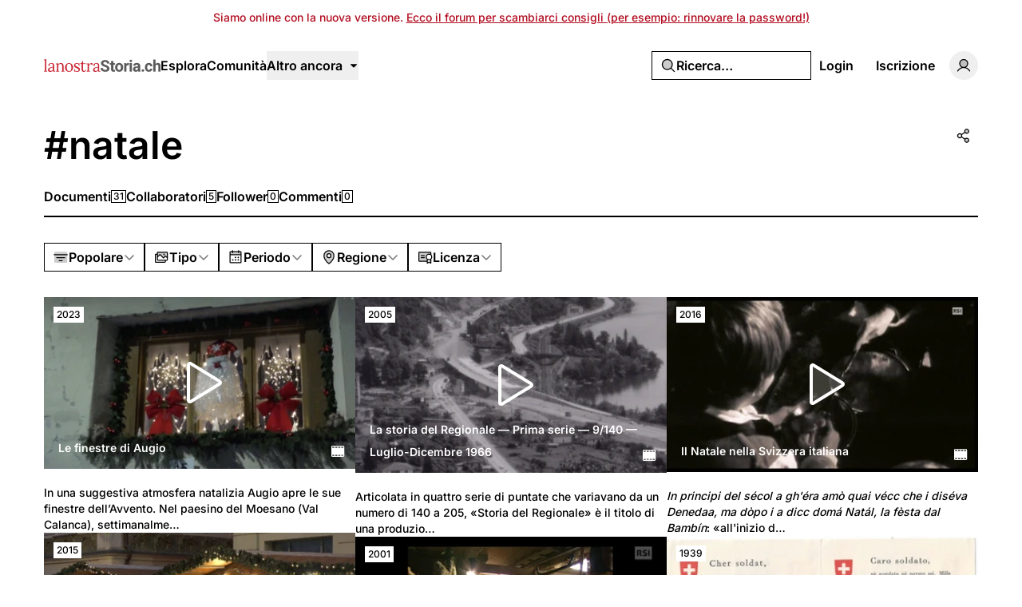

--- FILE ---
content_type: text/html; charset=UTF-8
request_url: https://lanostrastoria.ch/tags/natale?sort=popular
body_size: 23687
content:
<!DOCTYPE html>
<html lang="it" class="it">
<head>
    <meta charset="utf-8">
    <meta name="viewport" content="width=device-width, initial-scale=1">

    <script>
        (function() {
            const appearance = 'system';

            if (appearance === 'system') {
                const prefersDark = window.matchMedia('(prefers-color-scheme: dark)').matches;

                if (prefersDark) {
                    document.documentElement.classList.add('dark');
                }
            }
        })();
    </script>

    
    <link rel="preconnect" href="https://fonts.bunny.net">
    <link rel="preconnect" href="https://dktz15xw9547q.cloudfront.net">

    <link href="https://fonts.bunny.net/css?family=inter:500,600&display=swap" rel="stylesheet">

                
    
            <link rel="preload" as="style" href="https://lanostrastoria.ch/build/assets/app-BaBdvldr.css" /><link rel="preload" as="style" href="https://lanostrastoria.ch/build/assets/BaseLayout-D50NYxgQ.css" /><link rel="preload" as="style" href="https://lanostrastoria.ch/build/assets/videojs-contrib-quality-menu-D9Tmy96C.css" /><link rel="modulepreload" as="script" href="https://lanostrastoria.ch/build/assets/app-yQveKSFJ.js" /><link rel="modulepreload" as="script" href="https://lanostrastoria.ch/build/assets/rm-BVOcuZP2.js" /><link rel="modulepreload" as="script" href="https://lanostrastoria.ch/build/assets/md5-Deos4bra.js" /><link rel="modulepreload" as="script" href="https://lanostrastoria.ch/build/assets/index-D19LII1s.js" /><link rel="modulepreload" as="script" href="https://lanostrastoria.ch/build/assets/MainLayout.vue_vue_type_script_setup_true_lang-GaOaT88o.js" /><link rel="modulepreload" as="script" href="https://lanostrastoria.ch/build/assets/PhExclamationMark.vue-Bwe0qqiF.js" /><link rel="modulepreload" as="script" href="https://lanostrastoria.ch/build/assets/PhNewspaper.vue-Q92edm9H.js" /><link rel="modulepreload" as="script" href="https://lanostrastoria.ch/build/assets/BaseLayout.vue_vue_type_script_setup_true_lang-DfP-XiCu.js" /><link rel="modulepreload" as="script" href="https://lanostrastoria.ch/build/assets/PhCheckCircle.vue-DZsG18ly.js" /><link rel="modulepreload" as="script" href="https://lanostrastoria.ch/build/assets/ExpandableContentPreview.vue_vue_type_script_setup_true_lang-BM0_kASS.js" /><link rel="modulepreload" as="script" href="https://lanostrastoria.ch/build/assets/index-BUrHOvdZ.js" /><link rel="modulepreload" as="script" href="https://lanostrastoria.ch/build/assets/index-WkGwewaz.js" /><link rel="modulepreload" as="script" href="https://lanostrastoria.ch/build/assets/cn-CytzSlOG.js" /><link rel="modulepreload" as="script" href="https://lanostrastoria.ch/build/assets/index-DMTkMOJL.js" /><link rel="modulepreload" as="script" href="https://lanostrastoria.ch/build/assets/videojs-contrib-quality-menu.es-DZY7KQDv.js" /><link rel="modulepreload" as="script" href="https://lanostrastoria.ch/build/assets/Tooltip.vue_vue_type_script_setup_true_lang-DqFe4FEJ.js" /><link rel="modulepreload" as="script" href="https://lanostrastoria.ch/build/assets/Card.vue_vue_type_script_setup_true_lang-Cc7frb_X.js" /><link rel="modulepreload" as="script" href="https://lanostrastoria.ch/build/assets/LazyImage.vue_vue_type_script_setup_true_lang-Czvlaf5b.js" /><link rel="modulepreload" as="script" href="https://lanostrastoria.ch/build/assets/Link.vue_vue_type_script_setup_true_lang-BQJoNhzk.js" /><link rel="modulepreload" as="script" href="https://lanostrastoria.ch/build/assets/PhUser.vue-DqYR1hNl.js" /><link rel="modulepreload" as="script" href="https://lanostrastoria.ch/build/assets/PhWarning.vue-DySQm3m6.js" /><link rel="modulepreload" as="script" href="https://lanostrastoria.ch/build/assets/PhX.vue-CRzLgrVY.js" /><link rel="modulepreload" as="script" href="https://lanostrastoria.ch/build/assets/Separator.vue_vue_type_script_setup_true_lang-DL92Ypyi.js" /><link rel="modulepreload" as="script" href="https://lanostrastoria.ch/build/assets/UserSelect.vue_vue_type_script_setup_true_lang-CVNea-Bb.js" /><link rel="modulepreload" as="script" href="https://lanostrastoria.ch/build/assets/PhCheck.vue-Bj-fWDu4.js" /><link rel="modulepreload" as="script" href="https://lanostrastoria.ch/build/assets/PhMagnifyingGlass.vue-t4ARDxDx.js" /><link rel="modulepreload" as="script" href="https://lanostrastoria.ch/build/assets/PopoverTrigger.vue_vue_type_script_setup_true_lang-UrXQwSpN.js" /><link rel="modulepreload" as="script" href="https://lanostrastoria.ch/build/assets/Avatar.vue_vue_type_script_setup_true_lang-CR0Jz8ny.js" /><link rel="modulepreload" as="script" href="https://lanostrastoria.ch/build/assets/user-C8N4os6b.js" /><link rel="modulepreload" as="script" href="https://lanostrastoria.ch/build/assets/tenant-Dk0UsHVN.js" /><link rel="modulepreload" as="script" href="https://lanostrastoria.ch/build/assets/isYesterday-CWkSvBP-.js" /><link rel="modulepreload" as="script" href="https://lanostrastoria.ch/build/assets/PhEnvelope.vue-DvWixsSR.js" /><link rel="modulepreload" as="script" href="https://lanostrastoria.ch/build/assets/PhCircleNotch.vue-B20wk_Rs.js" /><link rel="modulepreload" as="script" href="https://lanostrastoria.ch/build/assets/PhDotsThreeOutlineVertical.vue-DXGPk-Iq.js" /><link rel="modulepreload" as="script" href="https://lanostrastoria.ch/build/assets/DropdownMenuTrigger.vue_vue_type_script_setup_true_lang-CBuGqM0p.js" /><link rel="modulepreload" as="script" href="https://lanostrastoria.ch/build/assets/NotificationList.vue_vue_type_script_setup_true_lang-DxoPJlbg.js" /><link rel="modulepreload" as="script" href="https://lanostrastoria.ch/build/assets/PhArrowBendUpLeft.vue-ACwzct3o.js" /><link rel="modulepreload" as="script" href="https://lanostrastoria.ch/build/assets/PhAt.vue-B97doAjV.js" /><link rel="modulepreload" as="script" href="https://lanostrastoria.ch/build/assets/PhHeart.vue-Bzu6WWq5.js" /><link rel="modulepreload" as="script" href="https://lanostrastoria.ch/build/assets/PhPlus.vue-B71gURf3.js" /><link rel="modulepreload" as="script" href="https://lanostrastoria.ch/build/assets/PhStar.vue-B_YYUR6_.js" /><link rel="modulepreload" as="script" href="https://lanostrastoria.ch/build/assets/DateTime.vue_vue_type_script_setup_true_lang-D4IbzW_u.js" /><link rel="modulepreload" as="script" href="https://lanostrastoria.ch/build/assets/date-CxcYMU_L.js" /><link rel="modulepreload" as="script" href="https://lanostrastoria.ch/build/assets/string-DSv4p5vq.js" /><link rel="modulepreload" as="script" href="https://lanostrastoria.ch/build/assets/ShowDocument-Dw0-tcg7.js" /><link rel="modulepreload" as="script" href="https://lanostrastoria.ch/build/assets/index-CMWG4mbA.js" /><link rel="modulepreload" as="script" href="https://lanostrastoria.ch/build/assets/common-B2X8ZY8L.js" /><link rel="modulepreload" as="script" href="https://lanostrastoria.ch/build/assets/index-BCpz0A8h.js" /><link rel="modulepreload" as="script" href="https://lanostrastoria.ch/build/assets/PhCaretDown.vue-DWP41K-0.js" /><link rel="modulepreload" as="script" href="https://lanostrastoria.ch/build/assets/index-B5lfjVqw.js" /><link rel="modulepreload" as="script" href="https://lanostrastoria.ch/build/assets/TabsContent.vue_vue_type_script_setup_true_lang-B2q5XNYt.js" /><link rel="modulepreload" as="script" href="https://lanostrastoria.ch/build/assets/PhFacebookLogo.vue-BdiO1bg1.js" /><link rel="modulepreload" as="script" href="https://lanostrastoria.ch/build/assets/DatePicker.vue_vue_type_script_setup_true_lang-MM2BKCzp.js" /><link rel="modulepreload" as="script" href="https://lanostrastoria.ch/build/assets/CalendarHeading.vue_vue_type_script_setup_true_lang-gXRmis0W.js" /><link rel="modulepreload" as="script" href="https://lanostrastoria.ch/build/assets/SelectValue.vue_vue_type_script_setup_true_lang-CF-YybUy.js" /><link rel="modulepreload" as="script" href="https://lanostrastoria.ch/build/assets/PhXLogo.vue-BWaAqljZ.js" /><link rel="modulepreload" as="script" href="https://lanostrastoria.ch/build/assets/_plugin-vue_export-helper-DlAUqK2U.js" /><link rel="modulepreload" as="script" href="https://lanostrastoria.ch/build/assets/Label.vue_vue_type_script_setup_true_lang-DJLZL8EV.js" /><link rel="modulepreload" as="script" href="https://lanostrastoria.ch/build/assets/Modal.vue_vue_type_script_setup_true_lang-D7WoZGMf.js" /><link rel="modulepreload" as="script" href="https://lanostrastoria.ch/build/assets/DialogScrollContent.vue_vue_type_script_setup_true_lang-DNm27RaN.js" /><link rel="modulepreload" as="script" href="https://lanostrastoria.ch/build/assets/FormButton.vue_vue_type_script_setup_true_lang-BjB35pQ1.js" /><link rel="modulepreload" as="script" href="https://lanostrastoria.ch/build/assets/PhGear.vue-D8V8EoEr.js" /><link rel="modulepreload" as="script" href="https://lanostrastoria.ch/build/assets/PhCircle.vue-BbiXitI6.js" /><link rel="modulepreload" as="script" href="https://lanostrastoria.ch/build/assets/Input.vue_vue_type_script_setup_true_lang-Bk5Dco1u.js" /><link rel="modulepreload" as="script" href="https://lanostrastoria.ch/build/assets/ScrollArea.vue_vue_type_script_setup_true_lang-D8UAbkrd.js" /><link rel="modulepreload" as="script" href="https://lanostrastoria.ch/build/assets/TabsTrigger.vue_vue_type_script_setup_true_lang-D8Qas7XK.js" /><link rel="modulepreload" as="script" href="https://lanostrastoria.ch/build/assets/PhImages.vue-DCEiESd2.js" /><link rel="modulepreload" as="script" href="https://lanostrastoria.ch/build/assets/galleries-CjC0sj14.js" /><link rel="modulepreload" as="script" href="https://lanostrastoria.ch/build/assets/PhTranslate.vue-f2xjWAkn.js" /><link rel="modulepreload" as="script" href="https://lanostrastoria.ch/build/assets/PhUserPlus.vue-CNyH45pT.js" /><link rel="modulepreload" as="script" href="https://lanostrastoria.ch/build/assets/PhCaretRight.vue-BSzsQBfg.js" /><link rel="modulepreload" as="script" href="https://lanostrastoria.ch/build/assets/page-OEgvJyEf.js" /><link rel="modulepreload" as="script" href="https://lanostrastoria.ch/build/assets/TagLayout.vue_vue_type_script_setup_true_lang-Bcow-yCl.js" /><link rel="modulepreload" as="script" href="https://lanostrastoria.ch/build/assets/AreaChart.vue_vue_type_script_setup_true_lang-C8QGRqrh.js" /><link rel="modulepreload" as="script" href="https://lanostrastoria.ch/build/assets/DocumentsGrid.vue_vue_type_script_setup_true_lang-CM5G1QlN.js" /><link rel="modulepreload" as="script" href="https://lanostrastoria.ch/build/assets/ShareModal.vue_vue_type_script_setup_true_lang-CTuC2G7j.js" /><link rel="modulepreload" as="script" href="https://lanostrastoria.ch/build/assets/HeadlessFollowButton.vue_vue_type_script_setup_true_lang-Cbg09qUs.js" /><link rel="modulepreload" as="script" href="https://lanostrastoria.ch/build/assets/PhPlusCircle.vue-B4oi0Awf.js" /><link rel="modulepreload" as="script" href="https://lanostrastoria.ch/build/assets/useAxiosForm-Dt65HsZI.js" /><link rel="modulepreload" as="script" href="https://lanostrastoria.ch/build/assets/PageHeader.vue_vue_type_script_setup_true_lang-CllfQzYi.js" /><link rel="modulepreload" as="script" href="https://lanostrastoria.ch/build/assets/PageNav.vue_vue_type_script_setup_true_lang-04BEqWSA.js" /><link rel="modulepreload" as="script" href="https://lanostrastoria.ch/build/assets/CardContent.vue_vue_type_script_setup_true_lang-DlVKF4g4.js" /><link rel="modulepreload" as="script" href="https://lanostrastoria.ch/build/assets/CardHeader.vue_vue_type_script_setup_true_lang-CUcx-QLa.js" /><link rel="modulepreload" as="script" href="https://lanostrastoria.ch/build/assets/CardTitle.vue_vue_type_script_setup_true_lang-CKuSlDG4.js" /><link rel="modulepreload" as="script" href="https://lanostrastoria.ch/build/assets/PhFiles.vue-DqBXeiEb.js" /><link rel="modulepreload" as="script" href="https://lanostrastoria.ch/build/assets/EmptyState.vue_vue_type_script_setup_true_lang-DF4kv0wM.js" /><link rel="modulepreload" as="script" href="https://lanostrastoria.ch/build/assets/InfiniteScroll.vue_vue_type_script_setup_true_lang-CBUok6-9.js" /><link rel="modulepreload" as="script" href="https://lanostrastoria.ch/build/assets/Filters.vue_vue_type_script_setup_true_lang-BBtlptCA.js" /><link rel="modulepreload" as="script" href="https://lanostrastoria.ch/build/assets/PhCalendarDots.vue-BsqoBJz-.js" /><link rel="modulepreload" as="script" href="https://lanostrastoria.ch/build/assets/PhMapPin.vue-BpM1Yr37.js" /><link rel="modulepreload" as="script" href="https://lanostrastoria.ch/build/assets/MasonryGrid.vue_vue_type_script_setup_true_lang-BVWzybEQ.js" /><link rel="modulepreload" as="script" href="https://lanostrastoria.ch/build/assets/PhPlay.vue-BVuekwOL.js" /><link rel="stylesheet" href="https://lanostrastoria.ch/build/assets/app-BaBdvldr.css" /><link rel="stylesheet" href="https://lanostrastoria.ch/build/assets/BaseLayout-D50NYxgQ.css" /><link rel="stylesheet" href="https://lanostrastoria.ch/build/assets/videojs-contrib-quality-menu-D9Tmy96C.css" /><script type="module" src="https://lanostrastoria.ch/build/assets/app-yQveKSFJ.js"></script><script type="module" src="https://lanostrastoria.ch/build/assets/page-OEgvJyEf.js"></script>
<script>
     window.addEventListener('load', () => window.setTimeout(() => {
        const makeLink = (asset) => {
            const link = document.createElement('link')

            Object.keys(asset).forEach((attribute) => {
                link.setAttribute(attribute, asset[attribute])
            })

            return link
        }

        const fragment = new DocumentFragment;
        JSON.parse('[{\u0022rel\u0022:\u0022prefetch\u0022,\u0022as\u0022:\u0022script\u0022,\u0022href\u0022:\u0022https:\\\/\\\/lanostrastoria.ch\\\/build\\\/assets\\\/page-BWWVeMlC.js\u0022,\u0022fetchpriority\u0022:\u0022low\u0022},{\u0022rel\u0022:\u0022prefetch\u0022,\u0022as\u0022:\u0022script\u0022,\u0022href\u0022:\u0022https:\\\/\\\/lanostrastoria.ch\\\/build\\\/assets\\\/page-D9romDPF.js\u0022,\u0022fetchpriority\u0022:\u0022low\u0022},{\u0022rel\u0022:\u0022prefetch\u0022,\u0022as\u0022:\u0022script\u0022,\u0022href\u0022:\u0022https:\\\/\\\/lanostrastoria.ch\\\/build\\\/assets\\\/PhGoogleLogo.vue-D029NNXx.js\u0022,\u0022fetchpriority\u0022:\u0022low\u0022},{\u0022rel\u0022:\u0022prefetch\u0022,\u0022as\u0022:\u0022script\u0022,\u0022href\u0022:\u0022https:\\\/\\\/lanostrastoria.ch\\\/build\\\/assets\\\/AuthLayout.vue_vue_type_script_setup_true_lang-9x9S9s1b.js\u0022,\u0022fetchpriority\u0022:\u0022low\u0022},{\u0022rel\u0022:\u0022prefetch\u0022,\u0022as\u0022:\u0022script\u0022,\u0022href\u0022:\u0022https:\\\/\\\/lanostrastoria.ch\\\/build\\\/assets\\\/CardDescription.vue_vue_type_script_setup_true_lang-DI5KmttQ.js\u0022,\u0022fetchpriority\u0022:\u0022low\u0022},{\u0022rel\u0022:\u0022prefetch\u0022,\u0022as\u0022:\u0022script\u0022,\u0022href\u0022:\u0022https:\\\/\\\/lanostrastoria.ch\\\/build\\\/assets\\\/CardFooter.vue_vue_type_script_setup_true_lang-CF_m9B9m.js\u0022,\u0022fetchpriority\u0022:\u0022low\u0022},{\u0022rel\u0022:\u0022prefetch\u0022,\u0022as\u0022:\u0022script\u0022,\u0022href\u0022:\u0022https:\\\/\\\/lanostrastoria.ch\\\/build\\\/assets\\\/FormItem.vue_vue_type_script_setup_true_lang-BgvobRpM.js\u0022,\u0022fetchpriority\u0022:\u0022low\u0022},{\u0022rel\u0022:\u0022prefetch\u0022,\u0022as\u0022:\u0022script\u0022,\u0022href\u0022:\u0022https:\\\/\\\/lanostrastoria.ch\\\/build\\\/assets\\\/FormLabel.vue_vue_type_script_setup_true_lang-BwCtcCcn.js\u0022,\u0022fetchpriority\u0022:\u0022low\u0022},{\u0022rel\u0022:\u0022prefetch\u0022,\u0022as\u0022:\u0022script\u0022,\u0022href\u0022:\u0022https:\\\/\\\/lanostrastoria.ch\\\/build\\\/assets\\\/page-C3gbqv6P.js\u0022,\u0022fetchpriority\u0022:\u0022low\u0022},{\u0022rel\u0022:\u0022prefetch\u0022,\u0022as\u0022:\u0022script\u0022,\u0022href\u0022:\u0022https:\\\/\\\/lanostrastoria.ch\\\/build\\\/assets\\\/page-B--WOpg6.js\u0022,\u0022fetchpriority\u0022:\u0022low\u0022},{\u0022rel\u0022:\u0022prefetch\u0022,\u0022as\u0022:\u0022script\u0022,\u0022href\u0022:\u0022https:\\\/\\\/lanostrastoria.ch\\\/build\\\/assets\\\/page-BDSGXRKv.js\u0022,\u0022fetchpriority\u0022:\u0022low\u0022},{\u0022rel\u0022:\u0022prefetch\u0022,\u0022as\u0022:\u0022script\u0022,\u0022href\u0022:\u0022https:\\\/\\\/lanostrastoria.ch\\\/build\\\/assets\\\/page-Do91dRyx.js\u0022,\u0022fetchpriority\u0022:\u0022low\u0022},{\u0022rel\u0022:\u0022prefetch\u0022,\u0022as\u0022:\u0022script\u0022,\u0022href\u0022:\u0022https:\\\/\\\/lanostrastoria.ch\\\/build\\\/assets\\\/Checkbox.vue_vue_type_script_setup_true_lang-3bgu_AIK.js\u0022,\u0022fetchpriority\u0022:\u0022low\u0022},{\u0022rel\u0022:\u0022prefetch\u0022,\u0022as\u0022:\u0022script\u0022,\u0022href\u0022:\u0022https:\\\/\\\/lanostrastoria.ch\\\/build\\\/assets\\\/page-yWXU1DdV.js\u0022,\u0022fetchpriority\u0022:\u0022low\u0022},{\u0022rel\u0022:\u0022prefetch\u0022,\u0022as\u0022:\u0022script\u0022,\u0022href\u0022:\u0022https:\\\/\\\/lanostrastoria.ch\\\/build\\\/assets\\\/page-C610ppbc.js\u0022,\u0022fetchpriority\u0022:\u0022low\u0022},{\u0022rel\u0022:\u0022prefetch\u0022,\u0022as\u0022:\u0022script\u0022,\u0022href\u0022:\u0022https:\\\/\\\/lanostrastoria.ch\\\/build\\\/assets\\\/FilterTabs.vue_vue_type_script_setup_true_lang-gWQh27Xm.js\u0022,\u0022fetchpriority\u0022:\u0022low\u0022},{\u0022rel\u0022:\u0022prefetch\u0022,\u0022as\u0022:\u0022script\u0022,\u0022href\u0022:\u0022https:\\\/\\\/lanostrastoria.ch\\\/build\\\/assets\\\/page-BV5CKzqv.js\u0022,\u0022fetchpriority\u0022:\u0022low\u0022},{\u0022rel\u0022:\u0022prefetch\u0022,\u0022as\u0022:\u0022script\u0022,\u0022href\u0022:\u0022https:\\\/\\\/lanostrastoria.ch\\\/build\\\/assets\\\/PhArrowLeft.vue-DoFqoG6T.js\u0022,\u0022fetchpriority\u0022:\u0022low\u0022},{\u0022rel\u0022:\u0022prefetch\u0022,\u0022as\u0022:\u0022script\u0022,\u0022href\u0022:\u0022https:\\\/\\\/lanostrastoria.ch\\\/build\\\/assets\\\/PhPaperPlaneRight.vue-2XMa1oE4.js\u0022,\u0022fetchpriority\u0022:\u0022low\u0022},{\u0022rel\u0022:\u0022prefetch\u0022,\u0022as\u0022:\u0022script\u0022,\u0022href\u0022:\u0022https:\\\/\\\/lanostrastoria.ch\\\/build\\\/assets\\\/ContentEditor.vue_vue_type_script_setup_true_lang-CFy_x2Rj.js\u0022,\u0022fetchpriority\u0022:\u0022low\u0022},{\u0022rel\u0022:\u0022prefetch\u0022,\u0022as\u0022:\u0022script\u0022,\u0022href\u0022:\u0022https:\\\/\\\/lanostrastoria.ch\\\/build\\\/assets\\\/Switch.vue_vue_type_script_setup_true_lang-Cxaf0qGO.js\u0022,\u0022fetchpriority\u0022:\u0022low\u0022},{\u0022rel\u0022:\u0022prefetch\u0022,\u0022as\u0022:\u0022script\u0022,\u0022href\u0022:\u0022https:\\\/\\\/lanostrastoria.ch\\\/build\\\/assets\\\/page-DRuD5XNL.js\u0022,\u0022fetchpriority\u0022:\u0022low\u0022},{\u0022rel\u0022:\u0022prefetch\u0022,\u0022as\u0022:\u0022script\u0022,\u0022href\u0022:\u0022https:\\\/\\\/lanostrastoria.ch\\\/build\\\/assets\\\/Discussion.vue_vue_type_script_setup_true_lang-BT44x332.js\u0022,\u0022fetchpriority\u0022:\u0022low\u0022},{\u0022rel\u0022:\u0022prefetch\u0022,\u0022as\u0022:\u0022script\u0022,\u0022href\u0022:\u0022https:\\\/\\\/lanostrastoria.ch\\\/build\\\/assets\\\/DiscussionsGrid.vue_vue_type_script_setup_true_lang-DXAFxaOe.js\u0022,\u0022fetchpriority\u0022:\u0022low\u0022},{\u0022rel\u0022:\u0022prefetch\u0022,\u0022as\u0022:\u0022script\u0022,\u0022href\u0022:\u0022https:\\\/\\\/lanostrastoria.ch\\\/build\\\/assets\\\/PhChatCircleText.vue-zW9h7Q-0.js\u0022,\u0022fetchpriority\u0022:\u0022low\u0022},{\u0022rel\u0022:\u0022prefetch\u0022,\u0022as\u0022:\u0022script\u0022,\u0022href\u0022:\u0022https:\\\/\\\/lanostrastoria.ch\\\/build\\\/assets\\\/PhEye.vue-Bv4bcjuu.js\u0022,\u0022fetchpriority\u0022:\u0022low\u0022},{\u0022rel\u0022:\u0022prefetch\u0022,\u0022as\u0022:\u0022script\u0022,\u0022href\u0022:\u0022https:\\\/\\\/lanostrastoria.ch\\\/build\\\/assets\\\/LikeButton.vue_vue_type_script_setup_true_lang-Kiz5QrJt.js\u0022,\u0022fetchpriority\u0022:\u0022low\u0022},{\u0022rel\u0022:\u0022prefetch\u0022,\u0022as\u0022:\u0022script\u0022,\u0022href\u0022:\u0022https:\\\/\\\/lanostrastoria.ch\\\/build\\\/assets\\\/PhTrash.vue-O7uYG5PH.js\u0022,\u0022fetchpriority\u0022:\u0022low\u0022},{\u0022rel\u0022:\u0022prefetch\u0022,\u0022as\u0022:\u0022script\u0022,\u0022href\u0022:\u0022https:\\\/\\\/lanostrastoria.ch\\\/build\\\/assets\\\/ConfirmationModal.vue_vue_type_script_setup_true_lang-BNg2T3Qs.js\u0022,\u0022fetchpriority\u0022:\u0022low\u0022},{\u0022rel\u0022:\u0022prefetch\u0022,\u0022as\u0022:\u0022script\u0022,\u0022href\u0022:\u0022https:\\\/\\\/lanostrastoria.ch\\\/build\\\/assets\\\/DailyViewsPopover.vue_vue_type_script_setup_true_lang-B9O7CW0D.js\u0022,\u0022fetchpriority\u0022:\u0022low\u0022},{\u0022rel\u0022:\u0022prefetch\u0022,\u0022as\u0022:\u0022script\u0022,\u0022href\u0022:\u0022https:\\\/\\\/lanostrastoria.ch\\\/build\\\/assets\\\/page-BqCoKilt.js\u0022,\u0022fetchpriority\u0022:\u0022low\u0022},{\u0022rel\u0022:\u0022prefetch\u0022,\u0022as\u0022:\u0022script\u0022,\u0022href\u0022:\u0022https:\\\/\\\/lanostrastoria.ch\\\/build\\\/assets\\\/index-CpwkDx5d.js\u0022,\u0022fetchpriority\u0022:\u0022low\u0022},{\u0022rel\u0022:\u0022prefetch\u0022,\u0022as\u0022:\u0022script\u0022,\u0022href\u0022:\u0022https:\\\/\\\/lanostrastoria.ch\\\/build\\\/assets\\\/Comments.vue_vue_type_script_setup_true_lang-CH3T8QBF.js\u0022,\u0022fetchpriority\u0022:\u0022low\u0022},{\u0022rel\u0022:\u0022prefetch\u0022,\u0022as\u0022:\u0022script\u0022,\u0022href\u0022:\u0022https:\\\/\\\/lanostrastoria.ch\\\/build\\\/assets\\\/CommentsSkeleton.vue_vue_type_script_setup_true_lang-Bvgt4kRv.js\u0022,\u0022fetchpriority\u0022:\u0022low\u0022},{\u0022rel\u0022:\u0022prefetch\u0022,\u0022as\u0022:\u0022script\u0022,\u0022href\u0022:\u0022https:\\\/\\\/lanostrastoria.ch\\\/build\\\/assets\\\/page-DhLUm1wu.js\u0022,\u0022fetchpriority\u0022:\u0022low\u0022},{\u0022rel\u0022:\u0022prefetch\u0022,\u0022as\u0022:\u0022script\u0022,\u0022href\u0022:\u0022https:\\\/\\\/lanostrastoria.ch\\\/build\\\/assets\\\/ReplaceMediaModal.vue_vue_type_script_setup_true_lang-DGNgA26B.js\u0022,\u0022fetchpriority\u0022:\u0022low\u0022},{\u0022rel\u0022:\u0022prefetch\u0022,\u0022as\u0022:\u0022script\u0022,\u0022href\u0022:\u0022https:\\\/\\\/lanostrastoria.ch\\\/build\\\/assets\\\/PhFloppyDisk.vue-VEQYNNP3.js\u0022,\u0022fetchpriority\u0022:\u0022low\u0022},{\u0022rel\u0022:\u0022prefetch\u0022,\u0022as\u0022:\u0022script\u0022,\u0022href\u0022:\u0022https:\\\/\\\/lanostrastoria.ch\\\/build\\\/assets\\\/PhHandPointing.vue-CD4UqQ7k.js\u0022,\u0022fetchpriority\u0022:\u0022low\u0022},{\u0022rel\u0022:\u0022prefetch\u0022,\u0022as\u0022:\u0022script\u0022,\u0022href\u0022:\u0022https:\\\/\\\/lanostrastoria.ch\\\/build\\\/assets\\\/PhXCircle.vue-BFt4KRRK.js\u0022,\u0022fetchpriority\u0022:\u0022low\u0022},{\u0022rel\u0022:\u0022prefetch\u0022,\u0022as\u0022:\u0022script\u0022,\u0022href\u0022:\u0022https:\\\/\\\/lanostrastoria.ch\\\/build\\\/assets\\\/SelectGroup.vue_vue_type_script_setup_true_lang-Wqs9M1OR.js\u0022,\u0022fetchpriority\u0022:\u0022low\u0022},{\u0022rel\u0022:\u0022prefetch\u0022,\u0022as\u0022:\u0022script\u0022,\u0022href\u0022:\u0022https:\\\/\\\/lanostrastoria.ch\\\/build\\\/assets\\\/Audio.vue_vue_type_script_setup_true_lang-CyivsiW0.js\u0022,\u0022fetchpriority\u0022:\u0022low\u0022},{\u0022rel\u0022:\u0022prefetch\u0022,\u0022as\u0022:\u0022script\u0022,\u0022href\u0022:\u0022https:\\\/\\\/lanostrastoria.ch\\\/build\\\/assets\\\/MediaPlayer.vue_vue_type_script_setup_true_lang-LG-O0u54.js\u0022,\u0022fetchpriority\u0022:\u0022low\u0022},{\u0022rel\u0022:\u0022prefetch\u0022,\u0022as\u0022:\u0022script\u0022,\u0022href\u0022:\u0022https:\\\/\\\/lanostrastoria.ch\\\/build\\\/assets\\\/PhotoModal.vue_vue_type_script_setup_true_lang-DCevUupc.js\u0022,\u0022fetchpriority\u0022:\u0022low\u0022},{\u0022rel\u0022:\u0022prefetch\u0022,\u0022as\u0022:\u0022script\u0022,\u0022href\u0022:\u0022https:\\\/\\\/lanostrastoria.ch\\\/build\\\/assets\\\/Video.vue_vue_type_script_setup_true_lang-ZzRmP439.js\u0022,\u0022fetchpriority\u0022:\u0022low\u0022},{\u0022rel\u0022:\u0022prefetch\u0022,\u0022as\u0022:\u0022script\u0022,\u0022href\u0022:\u0022https:\\\/\\\/lanostrastoria.ch\\\/build\\\/assets\\\/FormDescription.vue_vue_type_script_setup_true_lang-DmxCBftd.js\u0022,\u0022fetchpriority\u0022:\u0022low\u0022},{\u0022rel\u0022:\u0022prefetch\u0022,\u0022as\u0022:\u0022script\u0022,\u0022href\u0022:\u0022https:\\\/\\\/lanostrastoria.ch\\\/build\\\/assets\\\/page-CKXicFT1.js\u0022,\u0022fetchpriority\u0022:\u0022low\u0022},{\u0022rel\u0022:\u0022prefetch\u0022,\u0022as\u0022:\u0022script\u0022,\u0022href\u0022:\u0022https:\\\/\\\/lanostrastoria.ch\\\/build\\\/assets\\\/page-BFrvbbup.js\u0022,\u0022fetchpriority\u0022:\u0022low\u0022},{\u0022rel\u0022:\u0022prefetch\u0022,\u0022as\u0022:\u0022script\u0022,\u0022href\u0022:\u0022https:\\\/\\\/lanostrastoria.ch\\\/build\\\/assets\\\/BrowseLayout.vue_vue_type_script_setup_true_lang-C4orFJf2.js\u0022,\u0022fetchpriority\u0022:\u0022low\u0022},{\u0022rel\u0022:\u0022prefetch\u0022,\u0022as\u0022:\u0022script\u0022,\u0022href\u0022:\u0022https:\\\/\\\/lanostrastoria.ch\\\/build\\\/assets\\\/page-B243JvBo.js\u0022,\u0022fetchpriority\u0022:\u0022low\u0022},{\u0022rel\u0022:\u0022prefetch\u0022,\u0022as\u0022:\u0022script\u0022,\u0022href\u0022:\u0022https:\\\/\\\/lanostrastoria.ch\\\/build\\\/assets\\\/PhArrowRight.vue-B6_B7gtS.js\u0022,\u0022fetchpriority\u0022:\u0022low\u0022},{\u0022rel\u0022:\u0022prefetch\u0022,\u0022as\u0022:\u0022script\u0022,\u0022href\u0022:\u0022https:\\\/\\\/lanostrastoria.ch\\\/build\\\/assets\\\/LabelValue.vue_vue_type_script_setup_true_lang-DsVU-gXH.js\u0022,\u0022fetchpriority\u0022:\u0022low\u0022},{\u0022rel\u0022:\u0022prefetch\u0022,\u0022as\u0022:\u0022script\u0022,\u0022href\u0022:\u0022https:\\\/\\\/lanostrastoria.ch\\\/build\\\/assets\\\/LabelValueGroup.vue_vue_type_script_setup_true_lang-CjEtcBTA.js\u0022,\u0022fetchpriority\u0022:\u0022low\u0022},{\u0022rel\u0022:\u0022prefetch\u0022,\u0022as\u0022:\u0022script\u0022,\u0022href\u0022:\u0022https:\\\/\\\/lanostrastoria.ch\\\/build\\\/assets\\\/CollectionsGrid.vue_vue_type_script_setup_true_lang-CHu6LiB3.js\u0022,\u0022fetchpriority\u0022:\u0022low\u0022},{\u0022rel\u0022:\u0022prefetch\u0022,\u0022as\u0022:\u0022script\u0022,\u0022href\u0022:\u0022https:\\\/\\\/lanostrastoria.ch\\\/build\\\/assets\\\/Audio-2Hn1VUQ2.js\u0022,\u0022fetchpriority\u0022:\u0022low\u0022},{\u0022rel\u0022:\u0022prefetch\u0022,\u0022as\u0022:\u0022script\u0022,\u0022href\u0022:\u0022https:\\\/\\\/lanostrastoria.ch\\\/build\\\/assets\\\/Cover-BdwszUeJ.js\u0022,\u0022fetchpriority\u0022:\u0022low\u0022},{\u0022rel\u0022:\u0022prefetch\u0022,\u0022as\u0022:\u0022script\u0022,\u0022href\u0022:\u0022https:\\\/\\\/lanostrastoria.ch\\\/build\\\/assets\\\/Photo-B8nkumsf.js\u0022,\u0022fetchpriority\u0022:\u0022low\u0022},{\u0022rel\u0022:\u0022prefetch\u0022,\u0022as\u0022:\u0022script\u0022,\u0022href\u0022:\u0022https:\\\/\\\/lanostrastoria.ch\\\/build\\\/assets\\\/Video-DkFw1Z0t.js\u0022,\u0022fetchpriority\u0022:\u0022low\u0022},{\u0022rel\u0022:\u0022prefetch\u0022,\u0022as\u0022:\u0022script\u0022,\u0022href\u0022:\u0022https:\\\/\\\/lanostrastoria.ch\\\/build\\\/assets\\\/page-DiHTHKwj.js\u0022,\u0022fetchpriority\u0022:\u0022low\u0022},{\u0022rel\u0022:\u0022prefetch\u0022,\u0022as\u0022:\u0022script\u0022,\u0022href\u0022:\u0022https:\\\/\\\/lanostrastoria.ch\\\/build\\\/assets\\\/page-DWzyLNbe.js\u0022,\u0022fetchpriority\u0022:\u0022low\u0022},{\u0022rel\u0022:\u0022prefetch\u0022,\u0022as\u0022:\u0022script\u0022,\u0022href\u0022:\u0022https:\\\/\\\/lanostrastoria.ch\\\/build\\\/assets\\\/PhCaretLeft.vue-CS8iobx5.js\u0022,\u0022fetchpriority\u0022:\u0022low\u0022},{\u0022rel\u0022:\u0022prefetch\u0022,\u0022as\u0022:\u0022script\u0022,\u0022href\u0022:\u0022https:\\\/\\\/lanostrastoria.ch\\\/build\\\/assets\\\/ArticleItem.vue_vue_type_script_setup_true_lang-C9azppJs.js\u0022,\u0022fetchpriority\u0022:\u0022low\u0022},{\u0022rel\u0022:\u0022prefetch\u0022,\u0022as\u0022:\u0022script\u0022,\u0022href\u0022:\u0022https:\\\/\\\/lanostrastoria.ch\\\/build\\\/assets\\\/IntroductionItem.vue_vue_type_script_setup_true_lang-L8PMqvSI.js\u0022,\u0022fetchpriority\u0022:\u0022low\u0022},{\u0022rel\u0022:\u0022prefetch\u0022,\u0022as\u0022:\u0022script\u0022,\u0022href\u0022:\u0022https:\\\/\\\/lanostrastoria.ch\\\/build\\\/assets\\\/MediaItem.vue_vue_type_script_setup_true_lang-Brsj29lK.js\u0022,\u0022fetchpriority\u0022:\u0022low\u0022},{\u0022rel\u0022:\u0022prefetch\u0022,\u0022as\u0022:\u0022script\u0022,\u0022href\u0022:\u0022https:\\\/\\\/lanostrastoria.ch\\\/build\\\/assets\\\/ArticleItem-CcJX-0UI.js\u0022,\u0022fetchpriority\u0022:\u0022low\u0022},{\u0022rel\u0022:\u0022prefetch\u0022,\u0022as\u0022:\u0022script\u0022,\u0022href\u0022:\u0022https:\\\/\\\/lanostrastoria.ch\\\/build\\\/assets\\\/IntroductionItem-BzuuQ0eT.js\u0022,\u0022fetchpriority\u0022:\u0022low\u0022},{\u0022rel\u0022:\u0022prefetch\u0022,\u0022as\u0022:\u0022script\u0022,\u0022href\u0022:\u0022https:\\\/\\\/lanostrastoria.ch\\\/build\\\/assets\\\/MediaItem-onQsrVmk.js\u0022,\u0022fetchpriority\u0022:\u0022low\u0022},{\u0022rel\u0022:\u0022prefetch\u0022,\u0022as\u0022:\u0022script\u0022,\u0022href\u0022:\u0022https:\\\/\\\/lanostrastoria.ch\\\/build\\\/assets\\\/page-DMIk94qs.js\u0022,\u0022fetchpriority\u0022:\u0022low\u0022},{\u0022rel\u0022:\u0022prefetch\u0022,\u0022as\u0022:\u0022script\u0022,\u0022href\u0022:\u0022https:\\\/\\\/lanostrastoria.ch\\\/build\\\/assets\\\/page-CgtXBLck.js\u0022,\u0022fetchpriority\u0022:\u0022low\u0022},{\u0022rel\u0022:\u0022prefetch\u0022,\u0022as\u0022:\u0022script\u0022,\u0022href\u0022:\u0022https:\\\/\\\/lanostrastoria.ch\\\/build\\\/assets\\\/page-BQBjlCBw.js\u0022,\u0022fetchpriority\u0022:\u0022low\u0022},{\u0022rel\u0022:\u0022prefetch\u0022,\u0022as\u0022:\u0022script\u0022,\u0022href\u0022:\u0022https:\\\/\\\/lanostrastoria.ch\\\/build\\\/assets\\\/GalleryLayout.vue_vue_type_script_setup_true_lang-CLZHFdze.js\u0022,\u0022fetchpriority\u0022:\u0022low\u0022},{\u0022rel\u0022:\u0022prefetch\u0022,\u0022as\u0022:\u0022script\u0022,\u0022href\u0022:\u0022https:\\\/\\\/lanostrastoria.ch\\\/build\\\/assets\\\/DropdownMenuCheckboxItem.vue_vue_type_script_setup_true_lang-C2eGFPyz.js\u0022,\u0022fetchpriority\u0022:\u0022low\u0022},{\u0022rel\u0022:\u0022prefetch\u0022,\u0022as\u0022:\u0022script\u0022,\u0022href\u0022:\u0022https:\\\/\\\/lanostrastoria.ch\\\/build\\\/assets\\\/GalleryForm.vue_vue_type_script_setup_true_lang-u8EPyMcC.js\u0022,\u0022fetchpriority\u0022:\u0022low\u0022},{\u0022rel\u0022:\u0022prefetch\u0022,\u0022as\u0022:\u0022script\u0022,\u0022href\u0022:\u0022https:\\\/\\\/lanostrastoria.ch\\\/build\\\/assets\\\/page-ULvhArum.js\u0022,\u0022fetchpriority\u0022:\u0022low\u0022},{\u0022rel\u0022:\u0022prefetch\u0022,\u0022as\u0022:\u0022script\u0022,\u0022href\u0022:\u0022https:\\\/\\\/lanostrastoria.ch\\\/build\\\/assets\\\/page-vdniyypK.js\u0022,\u0022fetchpriority\u0022:\u0022low\u0022},{\u0022rel\u0022:\u0022prefetch\u0022,\u0022as\u0022:\u0022script\u0022,\u0022href\u0022:\u0022https:\\\/\\\/lanostrastoria.ch\\\/build\\\/assets\\\/UsersGrid.vue_vue_type_script_setup_true_lang-BdpH6CvK.js\u0022,\u0022fetchpriority\u0022:\u0022low\u0022},{\u0022rel\u0022:\u0022prefetch\u0022,\u0022as\u0022:\u0022script\u0022,\u0022href\u0022:\u0022https:\\\/\\\/lanostrastoria.ch\\\/build\\\/assets\\\/page-Cpaaen-B.js\u0022,\u0022fetchpriority\u0022:\u0022low\u0022},{\u0022rel\u0022:\u0022prefetch\u0022,\u0022as\u0022:\u0022script\u0022,\u0022href\u0022:\u0022https:\\\/\\\/lanostrastoria.ch\\\/build\\\/assets\\\/page-C22S_xzr.js\u0022,\u0022fetchpriority\u0022:\u0022low\u0022},{\u0022rel\u0022:\u0022prefetch\u0022,\u0022as\u0022:\u0022script\u0022,\u0022href\u0022:\u0022https:\\\/\\\/lanostrastoria.ch\\\/build\\\/assets\\\/page-5qNZzPuL.js\u0022,\u0022fetchpriority\u0022:\u0022low\u0022},{\u0022rel\u0022:\u0022prefetch\u0022,\u0022as\u0022:\u0022script\u0022,\u0022href\u0022:\u0022https:\\\/\\\/lanostrastoria.ch\\\/build\\\/assets\\\/page-D2xI43rC.js\u0022,\u0022fetchpriority\u0022:\u0022low\u0022},{\u0022rel\u0022:\u0022prefetch\u0022,\u0022as\u0022:\u0022script\u0022,\u0022href\u0022:\u0022https:\\\/\\\/lanostrastoria.ch\\\/build\\\/assets\\\/HistoriaHelveticaLayout.vue_vue_type_script_setup_true_lang-CTiFIAh5.js\u0022,\u0022fetchpriority\u0022:\u0022low\u0022},{\u0022rel\u0022:\u0022prefetch\u0022,\u0022as\u0022:\u0022script\u0022,\u0022href\u0022:\u0022https:\\\/\\\/lanostrastoria.ch\\\/build\\\/assets\\\/page-BOvc9cqL.js\u0022,\u0022fetchpriority\u0022:\u0022low\u0022},{\u0022rel\u0022:\u0022prefetch\u0022,\u0022as\u0022:\u0022script\u0022,\u0022href\u0022:\u0022https:\\\/\\\/lanostrastoria.ch\\\/build\\\/assets\\\/page-C0L1CMNQ.js\u0022,\u0022fetchpriority\u0022:\u0022low\u0022},{\u0022rel\u0022:\u0022prefetch\u0022,\u0022as\u0022:\u0022script\u0022,\u0022href\u0022:\u0022https:\\\/\\\/lanostrastoria.ch\\\/build\\\/assets\\\/page-Cz6uz1y2.js\u0022,\u0022fetchpriority\u0022:\u0022low\u0022},{\u0022rel\u0022:\u0022prefetch\u0022,\u0022as\u0022:\u0022script\u0022,\u0022href\u0022:\u0022https:\\\/\\\/lanostrastoria.ch\\\/build\\\/assets\\\/LicenseIcon-BsXNz2Or.js\u0022,\u0022fetchpriority\u0022:\u0022low\u0022},{\u0022rel\u0022:\u0022prefetch\u0022,\u0022as\u0022:\u0022script\u0022,\u0022href\u0022:\u0022https:\\\/\\\/lanostrastoria.ch\\\/build\\\/assets\\\/LicenseIcon.vue_vue_type_script_setup_true_lang-DwAogeZe.js\u0022,\u0022fetchpriority\u0022:\u0022low\u0022},{\u0022rel\u0022:\u0022prefetch\u0022,\u0022as\u0022:\u0022script\u0022,\u0022href\u0022:\u0022https:\\\/\\\/lanostrastoria.ch\\\/build\\\/assets\\\/Pagination-B7q_a3Rq.js\u0022,\u0022fetchpriority\u0022:\u0022low\u0022},{\u0022rel\u0022:\u0022prefetch\u0022,\u0022as\u0022:\u0022script\u0022,\u0022href\u0022:\u0022https:\\\/\\\/lanostrastoria.ch\\\/build\\\/assets\\\/Pagination.vue_vue_type_script_setup_true_lang-DnbI3Bfj.js\u0022,\u0022fetchpriority\u0022:\u0022low\u0022},{\u0022rel\u0022:\u0022prefetch\u0022,\u0022as\u0022:\u0022script\u0022,\u0022href\u0022:\u0022https:\\\/\\\/lanostrastoria.ch\\\/build\\\/assets\\\/page-CH0_O11q.js\u0022,\u0022fetchpriority\u0022:\u0022low\u0022},{\u0022rel\u0022:\u0022prefetch\u0022,\u0022as\u0022:\u0022script\u0022,\u0022href\u0022:\u0022https:\\\/\\\/lanostrastoria.ch\\\/build\\\/assets\\\/page-CNvRfEsJ.js\u0022,\u0022fetchpriority\u0022:\u0022low\u0022},{\u0022rel\u0022:\u0022prefetch\u0022,\u0022as\u0022:\u0022script\u0022,\u0022href\u0022:\u0022https:\\\/\\\/lanostrastoria.ch\\\/build\\\/assets\\\/page-iTvrgDUu.js\u0022,\u0022fetchpriority\u0022:\u0022low\u0022},{\u0022rel\u0022:\u0022prefetch\u0022,\u0022as\u0022:\u0022script\u0022,\u0022href\u0022:\u0022https:\\\/\\\/lanostrastoria.ch\\\/build\\\/assets\\\/page-C_hmJfsi.js\u0022,\u0022fetchpriority\u0022:\u0022low\u0022},{\u0022rel\u0022:\u0022prefetch\u0022,\u0022as\u0022:\u0022script\u0022,\u0022href\u0022:\u0022https:\\\/\\\/lanostrastoria.ch\\\/build\\\/assets\\\/page-CNKlpBKH.js\u0022,\u0022fetchpriority\u0022:\u0022low\u0022},{\u0022rel\u0022:\u0022prefetch\u0022,\u0022as\u0022:\u0022script\u0022,\u0022href\u0022:\u0022https:\\\/\\\/lanostrastoria.ch\\\/build\\\/assets\\\/page-NiUgQrPO.js\u0022,\u0022fetchpriority\u0022:\u0022low\u0022},{\u0022rel\u0022:\u0022prefetch\u0022,\u0022as\u0022:\u0022script\u0022,\u0022href\u0022:\u0022https:\\\/\\\/lanostrastoria.ch\\\/build\\\/assets\\\/page-wAXPW-z6.js\u0022,\u0022fetchpriority\u0022:\u0022low\u0022},{\u0022rel\u0022:\u0022prefetch\u0022,\u0022as\u0022:\u0022script\u0022,\u0022href\u0022:\u0022https:\\\/\\\/lanostrastoria.ch\\\/build\\\/assets\\\/page-D9oI7jiR.js\u0022,\u0022fetchpriority\u0022:\u0022low\u0022},{\u0022rel\u0022:\u0022prefetch\u0022,\u0022as\u0022:\u0022script\u0022,\u0022href\u0022:\u0022https:\\\/\\\/lanostrastoria.ch\\\/build\\\/assets\\\/page-Dkpba_5r.js\u0022,\u0022fetchpriority\u0022:\u0022low\u0022},{\u0022rel\u0022:\u0022prefetch\u0022,\u0022as\u0022:\u0022script\u0022,\u0022href\u0022:\u0022https:\\\/\\\/lanostrastoria.ch\\\/build\\\/assets\\\/page-D0iV3edk.js\u0022,\u0022fetchpriority\u0022:\u0022low\u0022},{\u0022rel\u0022:\u0022prefetch\u0022,\u0022as\u0022:\u0022script\u0022,\u0022href\u0022:\u0022https:\\\/\\\/lanostrastoria.ch\\\/build\\\/assets\\\/page-xtP9xyQO.js\u0022,\u0022fetchpriority\u0022:\u0022low\u0022},{\u0022rel\u0022:\u0022prefetch\u0022,\u0022as\u0022:\u0022script\u0022,\u0022href\u0022:\u0022https:\\\/\\\/lanostrastoria.ch\\\/build\\\/assets\\\/page-B7d1HDQQ.js\u0022,\u0022fetchpriority\u0022:\u0022low\u0022},{\u0022rel\u0022:\u0022prefetch\u0022,\u0022as\u0022:\u0022script\u0022,\u0022href\u0022:\u0022https:\\\/\\\/lanostrastoria.ch\\\/build\\\/assets\\\/BlogSection.vue_vue_type_script_setup_true_lang-C3b14uPr.js\u0022,\u0022fetchpriority\u0022:\u0022low\u0022},{\u0022rel\u0022:\u0022prefetch\u0022,\u0022as\u0022:\u0022script\u0022,\u0022href\u0022:\u0022https:\\\/\\\/lanostrastoria.ch\\\/build\\\/assets\\\/BlogSectionSkeleton.vue_vue_type_script_setup_true_lang-DTupRl9C.js\u0022,\u0022fetchpriority\u0022:\u0022low\u0022},{\u0022rel\u0022:\u0022prefetch\u0022,\u0022as\u0022:\u0022script\u0022,\u0022href\u0022:\u0022https:\\\/\\\/lanostrastoria.ch\\\/build\\\/assets\\\/DocumentsSection.vue_vue_type_script_setup_true_lang-B6Dj85Ho.js\u0022,\u0022fetchpriority\u0022:\u0022low\u0022},{\u0022rel\u0022:\u0022prefetch\u0022,\u0022as\u0022:\u0022script\u0022,\u0022href\u0022:\u0022https:\\\/\\\/lanostrastoria.ch\\\/build\\\/assets\\\/FeaturedDocumentSection.vue_vue_type_script_setup_true_lang-JeJzx18p.js\u0022,\u0022fetchpriority\u0022:\u0022low\u0022},{\u0022rel\u0022:\u0022prefetch\u0022,\u0022as\u0022:\u0022script\u0022,\u0022href\u0022:\u0022https:\\\/\\\/lanostrastoria.ch\\\/build\\\/assets\\\/FeaturedDocumentsSection.vue_vue_type_script_setup_true_lang-DGwf7sHP.js\u0022,\u0022fetchpriority\u0022:\u0022low\u0022},{\u0022rel\u0022:\u0022prefetch\u0022,\u0022as\u0022:\u0022script\u0022,\u0022href\u0022:\u0022https:\\\/\\\/lanostrastoria.ch\\\/build\\\/assets\\\/FeaturedDocumentsSectionSkeleton.vue_vue_type_script_setup_true_lang-Bkda0R8U.js\u0022,\u0022fetchpriority\u0022:\u0022low\u0022},{\u0022rel\u0022:\u0022prefetch\u0022,\u0022as\u0022:\u0022script\u0022,\u0022href\u0022:\u0022https:\\\/\\\/lanostrastoria.ch\\\/build\\\/assets\\\/FeaturedUserSection.vue_vue_type_script_setup_true_lang-CYIu3jXj.js\u0022,\u0022fetchpriority\u0022:\u0022low\u0022},{\u0022rel\u0022:\u0022prefetch\u0022,\u0022as\u0022:\u0022script\u0022,\u0022href\u0022:\u0022https:\\\/\\\/lanostrastoria.ch\\\/build\\\/assets\\\/FeaturedUserSectionSkeleton.vue_vue_type_script_setup_true_lang-PbuzyoMh.js\u0022,\u0022fetchpriority\u0022:\u0022low\u0022},{\u0022rel\u0022:\u0022prefetch\u0022,\u0022as\u0022:\u0022script\u0022,\u0022href\u0022:\u0022https:\\\/\\\/lanostrastoria.ch\\\/build\\\/assets\\\/GalleriesSection.vue_vue_type_script_setup_true_lang-q0LhyPOx.js\u0022,\u0022fetchpriority\u0022:\u0022low\u0022},{\u0022rel\u0022:\u0022prefetch\u0022,\u0022as\u0022:\u0022script\u0022,\u0022href\u0022:\u0022https:\\\/\\\/lanostrastoria.ch\\\/build\\\/assets\\\/GalleriesSectionSkeleton.vue_vue_type_script_setup_true_lang-hU0uTLgL.js\u0022,\u0022fetchpriority\u0022:\u0022low\u0022},{\u0022rel\u0022:\u0022prefetch\u0022,\u0022as\u0022:\u0022script\u0022,\u0022href\u0022:\u0022https:\\\/\\\/lanostrastoria.ch\\\/build\\\/assets\\\/HeroSection.vue_vue_type_script_setup_true_lang-Cech3uZF.js\u0022,\u0022fetchpriority\u0022:\u0022low\u0022},{\u0022rel\u0022:\u0022prefetch\u0022,\u0022as\u0022:\u0022script\u0022,\u0022href\u0022:\u0022https:\\\/\\\/lanostrastoria.ch\\\/build\\\/assets\\\/SearchSection.vue_vue_type_script_setup_true_lang-DHlZd1gY.js\u0022,\u0022fetchpriority\u0022:\u0022low\u0022},{\u0022rel\u0022:\u0022prefetch\u0022,\u0022as\u0022:\u0022script\u0022,\u0022href\u0022:\u0022https:\\\/\\\/lanostrastoria.ch\\\/build\\\/assets\\\/SearchSectionSkeleton.vue_vue_type_script_setup_true_lang-DTBafqZ5.js\u0022,\u0022fetchpriority\u0022:\u0022low\u0022},{\u0022rel\u0022:\u0022prefetch\u0022,\u0022as\u0022:\u0022script\u0022,\u0022href\u0022:\u0022https:\\\/\\\/lanostrastoria.ch\\\/build\\\/assets\\\/PostsGrid.vue_vue_type_script_setup_true_lang-DfCxbS4o.js\u0022,\u0022fetchpriority\u0022:\u0022low\u0022},{\u0022rel\u0022:\u0022prefetch\u0022,\u0022as\u0022:\u0022script\u0022,\u0022href\u0022:\u0022https:\\\/\\\/lanostrastoria.ch\\\/build\\\/assets\\\/PageSection.vue_vue_type_script_setup_true_lang-B4iyiixn.js\u0022,\u0022fetchpriority\u0022:\u0022low\u0022},{\u0022rel\u0022:\u0022prefetch\u0022,\u0022as\u0022:\u0022script\u0022,\u0022href\u0022:\u0022https:\\\/\\\/lanostrastoria.ch\\\/build\\\/assets\\\/historiahelvetica-C_DV1w4s.js\u0022,\u0022fetchpriority\u0022:\u0022low\u0022},{\u0022rel\u0022:\u0022prefetch\u0022,\u0022as\u0022:\u0022script\u0022,\u0022href\u0022:\u0022https:\\\/\\\/lanostrastoria.ch\\\/build\\\/assets\\\/BlogSection-Dmystrs1.js\u0022,\u0022fetchpriority\u0022:\u0022low\u0022},{\u0022rel\u0022:\u0022prefetch\u0022,\u0022as\u0022:\u0022script\u0022,\u0022href\u0022:\u0022https:\\\/\\\/lanostrastoria.ch\\\/build\\\/assets\\\/BlogSectionSkeleton-DUJbl76T.js\u0022,\u0022fetchpriority\u0022:\u0022low\u0022},{\u0022rel\u0022:\u0022prefetch\u0022,\u0022as\u0022:\u0022script\u0022,\u0022href\u0022:\u0022https:\\\/\\\/lanostrastoria.ch\\\/build\\\/assets\\\/DocumentsSection-D-nRqB2X.js\u0022,\u0022fetchpriority\u0022:\u0022low\u0022},{\u0022rel\u0022:\u0022prefetch\u0022,\u0022as\u0022:\u0022script\u0022,\u0022href\u0022:\u0022https:\\\/\\\/lanostrastoria.ch\\\/build\\\/assets\\\/FeaturedDocumentSection-B-xKEv6C.js\u0022,\u0022fetchpriority\u0022:\u0022low\u0022},{\u0022rel\u0022:\u0022prefetch\u0022,\u0022as\u0022:\u0022script\u0022,\u0022href\u0022:\u0022https:\\\/\\\/lanostrastoria.ch\\\/build\\\/assets\\\/FeaturedDocumentsSection-B14Hz2_0.js\u0022,\u0022fetchpriority\u0022:\u0022low\u0022},{\u0022rel\u0022:\u0022prefetch\u0022,\u0022as\u0022:\u0022script\u0022,\u0022href\u0022:\u0022https:\\\/\\\/lanostrastoria.ch\\\/build\\\/assets\\\/FeaturedDocumentsSectionSkeleton-CJZ6X2yT.js\u0022,\u0022fetchpriority\u0022:\u0022low\u0022},{\u0022rel\u0022:\u0022prefetch\u0022,\u0022as\u0022:\u0022script\u0022,\u0022href\u0022:\u0022https:\\\/\\\/lanostrastoria.ch\\\/build\\\/assets\\\/FeaturedUserSection-DlHxZGy3.js\u0022,\u0022fetchpriority\u0022:\u0022low\u0022},{\u0022rel\u0022:\u0022prefetch\u0022,\u0022as\u0022:\u0022script\u0022,\u0022href\u0022:\u0022https:\\\/\\\/lanostrastoria.ch\\\/build\\\/assets\\\/FeaturedUserSectionSkeleton-bUg9VZsx.js\u0022,\u0022fetchpriority\u0022:\u0022low\u0022},{\u0022rel\u0022:\u0022prefetch\u0022,\u0022as\u0022:\u0022script\u0022,\u0022href\u0022:\u0022https:\\\/\\\/lanostrastoria.ch\\\/build\\\/assets\\\/GalleriesSection-CcUmNqRq.js\u0022,\u0022fetchpriority\u0022:\u0022low\u0022},{\u0022rel\u0022:\u0022prefetch\u0022,\u0022as\u0022:\u0022script\u0022,\u0022href\u0022:\u0022https:\\\/\\\/lanostrastoria.ch\\\/build\\\/assets\\\/GalleriesSectionSkeleton-C77oSPRZ.js\u0022,\u0022fetchpriority\u0022:\u0022low\u0022},{\u0022rel\u0022:\u0022prefetch\u0022,\u0022as\u0022:\u0022script\u0022,\u0022href\u0022:\u0022https:\\\/\\\/lanostrastoria.ch\\\/build\\\/assets\\\/HeroSection-DJ-0M-cq.js\u0022,\u0022fetchpriority\u0022:\u0022low\u0022},{\u0022rel\u0022:\u0022prefetch\u0022,\u0022as\u0022:\u0022script\u0022,\u0022href\u0022:\u0022https:\\\/\\\/lanostrastoria.ch\\\/build\\\/assets\\\/PageSection-58yXyvxq.js\u0022,\u0022fetchpriority\u0022:\u0022low\u0022},{\u0022rel\u0022:\u0022prefetch\u0022,\u0022as\u0022:\u0022script\u0022,\u0022href\u0022:\u0022https:\\\/\\\/lanostrastoria.ch\\\/build\\\/assets\\\/SearchSection-Cakab42o.js\u0022,\u0022fetchpriority\u0022:\u0022low\u0022},{\u0022rel\u0022:\u0022prefetch\u0022,\u0022as\u0022:\u0022script\u0022,\u0022href\u0022:\u0022https:\\\/\\\/lanostrastoria.ch\\\/build\\\/assets\\\/SearchSectionSkeleton-CIb-6acW.js\u0022,\u0022fetchpriority\u0022:\u0022low\u0022},{\u0022rel\u0022:\u0022prefetch\u0022,\u0022as\u0022:\u0022script\u0022,\u0022href\u0022:\u0022https:\\\/\\\/lanostrastoria.ch\\\/build\\\/assets\\\/page-B3Xc9AIJ.js\u0022,\u0022fetchpriority\u0022:\u0022low\u0022},{\u0022rel\u0022:\u0022prefetch\u0022,\u0022as\u0022:\u0022script\u0022,\u0022href\u0022:\u0022https:\\\/\\\/lanostrastoria.ch\\\/build\\\/assets\\\/page-DDY5VhAC.js\u0022,\u0022fetchpriority\u0022:\u0022low\u0022},{\u0022rel\u0022:\u0022prefetch\u0022,\u0022as\u0022:\u0022script\u0022,\u0022href\u0022:\u0022https:\\\/\\\/lanostrastoria.ch\\\/build\\\/assets\\\/page-CGuoTYXE.js\u0022,\u0022fetchpriority\u0022:\u0022low\u0022},{\u0022rel\u0022:\u0022prefetch\u0022,\u0022as\u0022:\u0022script\u0022,\u0022href\u0022:\u0022https:\\\/\\\/lanostrastoria.ch\\\/build\\\/assets\\\/PeriodLayout.vue_vue_type_script_setup_true_lang-DVv7r2Ff.js\u0022,\u0022fetchpriority\u0022:\u0022low\u0022},{\u0022rel\u0022:\u0022prefetch\u0022,\u0022as\u0022:\u0022script\u0022,\u0022href\u0022:\u0022https:\\\/\\\/lanostrastoria.ch\\\/build\\\/assets\\\/page-ChE5vM16.js\u0022,\u0022fetchpriority\u0022:\u0022low\u0022},{\u0022rel\u0022:\u0022prefetch\u0022,\u0022as\u0022:\u0022script\u0022,\u0022href\u0022:\u0022https:\\\/\\\/lanostrastoria.ch\\\/build\\\/assets\\\/page-D5WqDMZi.js\u0022,\u0022fetchpriority\u0022:\u0022low\u0022},{\u0022rel\u0022:\u0022prefetch\u0022,\u0022as\u0022:\u0022script\u0022,\u0022href\u0022:\u0022https:\\\/\\\/lanostrastoria.ch\\\/build\\\/assets\\\/page-CgA7-3yr.js\u0022,\u0022fetchpriority\u0022:\u0022low\u0022},{\u0022rel\u0022:\u0022prefetch\u0022,\u0022as\u0022:\u0022script\u0022,\u0022href\u0022:\u0022https:\\\/\\\/lanostrastoria.ch\\\/build\\\/assets\\\/page-Cv4P5aYr.js\u0022,\u0022fetchpriority\u0022:\u0022low\u0022},{\u0022rel\u0022:\u0022prefetch\u0022,\u0022as\u0022:\u0022script\u0022,\u0022href\u0022:\u0022https:\\\/\\\/lanostrastoria.ch\\\/build\\\/assets\\\/page-BHdOvYvN.js\u0022,\u0022fetchpriority\u0022:\u0022low\u0022},{\u0022rel\u0022:\u0022prefetch\u0022,\u0022as\u0022:\u0022script\u0022,\u0022href\u0022:\u0022https:\\\/\\\/lanostrastoria.ch\\\/build\\\/assets\\\/page-DTeIlqRk.js\u0022,\u0022fetchpriority\u0022:\u0022low\u0022},{\u0022rel\u0022:\u0022prefetch\u0022,\u0022as\u0022:\u0022script\u0022,\u0022href\u0022:\u0022https:\\\/\\\/lanostrastoria.ch\\\/build\\\/assets\\\/page-CY-p2XVO.js\u0022,\u0022fetchpriority\u0022:\u0022low\u0022},{\u0022rel\u0022:\u0022prefetch\u0022,\u0022as\u0022:\u0022script\u0022,\u0022href\u0022:\u0022https:\\\/\\\/lanostrastoria.ch\\\/build\\\/assets\\\/page-YwTSQt74.js\u0022,\u0022fetchpriority\u0022:\u0022low\u0022},{\u0022rel\u0022:\u0022prefetch\u0022,\u0022as\u0022:\u0022script\u0022,\u0022href\u0022:\u0022https:\\\/\\\/lanostrastoria.ch\\\/build\\\/assets\\\/page-Cc5rFCWN.js\u0022,\u0022fetchpriority\u0022:\u0022low\u0022},{\u0022rel\u0022:\u0022prefetch\u0022,\u0022as\u0022:\u0022script\u0022,\u0022href\u0022:\u0022https:\\\/\\\/lanostrastoria.ch\\\/build\\\/assets\\\/SettingsLayout.vue_vue_type_script_setup_true_lang-Yihtttk4.js\u0022,\u0022fetchpriority\u0022:\u0022low\u0022},{\u0022rel\u0022:\u0022prefetch\u0022,\u0022as\u0022:\u0022script\u0022,\u0022href\u0022:\u0022https:\\\/\\\/lanostrastoria.ch\\\/build\\\/assets\\\/AccessForm.vue_vue_type_script_setup_true_lang-Dyygym6y.js\u0022,\u0022fetchpriority\u0022:\u0022low\u0022},{\u0022rel\u0022:\u0022prefetch\u0022,\u0022as\u0022:\u0022script\u0022,\u0022href\u0022:\u0022https:\\\/\\\/lanostrastoria.ch\\\/build\\\/assets\\\/DeleteAccountForm.vue_vue_type_script_setup_true_lang-fRgQlOum.js\u0022,\u0022fetchpriority\u0022:\u0022low\u0022},{\u0022rel\u0022:\u0022prefetch\u0022,\u0022as\u0022:\u0022script\u0022,\u0022href\u0022:\u0022https:\\\/\\\/lanostrastoria.ch\\\/build\\\/assets\\\/EmailForm.vue_vue_type_script_setup_true_lang-1LBK6Ze2.js\u0022,\u0022fetchpriority\u0022:\u0022low\u0022},{\u0022rel\u0022:\u0022prefetch\u0022,\u0022as\u0022:\u0022script\u0022,\u0022href\u0022:\u0022https:\\\/\\\/lanostrastoria.ch\\\/build\\\/assets\\\/LocaleForm.vue_vue_type_script_setup_true_lang-y6Kg0Gkg.js\u0022,\u0022fetchpriority\u0022:\u0022low\u0022},{\u0022rel\u0022:\u0022prefetch\u0022,\u0022as\u0022:\u0022script\u0022,\u0022href\u0022:\u0022https:\\\/\\\/lanostrastoria.ch\\\/build\\\/assets\\\/PasswordForm.vue_vue_type_script_setup_true_lang-BOYUCU2I.js\u0022,\u0022fetchpriority\u0022:\u0022low\u0022},{\u0022rel\u0022:\u0022prefetch\u0022,\u0022as\u0022:\u0022script\u0022,\u0022href\u0022:\u0022https:\\\/\\\/lanostrastoria.ch\\\/build\\\/assets\\\/SocialLoginForm.vue_vue_type_script_setup_true_lang-jcn1gqCB.js\u0022,\u0022fetchpriority\u0022:\u0022low\u0022},{\u0022rel\u0022:\u0022prefetch\u0022,\u0022as\u0022:\u0022script\u0022,\u0022href\u0022:\u0022https:\\\/\\\/lanostrastoria.ch\\\/build\\\/assets\\\/PhDesktop.vue-Vs0WRQrD.js\u0022,\u0022fetchpriority\u0022:\u0022low\u0022},{\u0022rel\u0022:\u0022prefetch\u0022,\u0022as\u0022:\u0022script\u0022,\u0022href\u0022:\u0022https:\\\/\\\/lanostrastoria.ch\\\/build\\\/assets\\\/FormCard.vue_vue_type_script_setup_true_lang-BHoJS5Na.js\u0022,\u0022fetchpriority\u0022:\u0022low\u0022},{\u0022rel\u0022:\u0022prefetch\u0022,\u0022as\u0022:\u0022script\u0022,\u0022href\u0022:\u0022https:\\\/\\\/lanostrastoria.ch\\\/build\\\/assets\\\/AccessForm-BKk9KPA5.js\u0022,\u0022fetchpriority\u0022:\u0022low\u0022},{\u0022rel\u0022:\u0022prefetch\u0022,\u0022as\u0022:\u0022script\u0022,\u0022href\u0022:\u0022https:\\\/\\\/lanostrastoria.ch\\\/build\\\/assets\\\/DeleteAccountForm-BsoSlmUm.js\u0022,\u0022fetchpriority\u0022:\u0022low\u0022},{\u0022rel\u0022:\u0022prefetch\u0022,\u0022as\u0022:\u0022script\u0022,\u0022href\u0022:\u0022https:\\\/\\\/lanostrastoria.ch\\\/build\\\/assets\\\/EmailForm-C63-7Z-r.js\u0022,\u0022fetchpriority\u0022:\u0022low\u0022},{\u0022rel\u0022:\u0022prefetch\u0022,\u0022as\u0022:\u0022script\u0022,\u0022href\u0022:\u0022https:\\\/\\\/lanostrastoria.ch\\\/build\\\/assets\\\/LocaleForm-CwrS2i4w.js\u0022,\u0022fetchpriority\u0022:\u0022low\u0022},{\u0022rel\u0022:\u0022prefetch\u0022,\u0022as\u0022:\u0022script\u0022,\u0022href\u0022:\u0022https:\\\/\\\/lanostrastoria.ch\\\/build\\\/assets\\\/PasswordForm-C74hbIhn.js\u0022,\u0022fetchpriority\u0022:\u0022low\u0022},{\u0022rel\u0022:\u0022prefetch\u0022,\u0022as\u0022:\u0022script\u0022,\u0022href\u0022:\u0022https:\\\/\\\/lanostrastoria.ch\\\/build\\\/assets\\\/SocialLoginForm-BE1rFhto.js\u0022,\u0022fetchpriority\u0022:\u0022low\u0022},{\u0022rel\u0022:\u0022prefetch\u0022,\u0022as\u0022:\u0022script\u0022,\u0022href\u0022:\u0022https:\\\/\\\/lanostrastoria.ch\\\/build\\\/assets\\\/page-8aOZZKml.js\u0022,\u0022fetchpriority\u0022:\u0022low\u0022},{\u0022rel\u0022:\u0022prefetch\u0022,\u0022as\u0022:\u0022script\u0022,\u0022href\u0022:\u0022https:\\\/\\\/lanostrastoria.ch\\\/build\\\/assets\\\/EmailNotificationsForm.vue_vue_type_script_setup_true_lang-lJkNFItB.js\u0022,\u0022fetchpriority\u0022:\u0022low\u0022},{\u0022rel\u0022:\u0022prefetch\u0022,\u0022as\u0022:\u0022script\u0022,\u0022href\u0022:\u0022https:\\\/\\\/lanostrastoria.ch\\\/build\\\/assets\\\/NewsletterForm.vue_vue_type_script_setup_true_lang-B4zidzu_.js\u0022,\u0022fetchpriority\u0022:\u0022low\u0022},{\u0022rel\u0022:\u0022prefetch\u0022,\u0022as\u0022:\u0022script\u0022,\u0022href\u0022:\u0022https:\\\/\\\/lanostrastoria.ch\\\/build\\\/assets\\\/EmailNotificationsForm-yjIr7C3Z.js\u0022,\u0022fetchpriority\u0022:\u0022low\u0022},{\u0022rel\u0022:\u0022prefetch\u0022,\u0022as\u0022:\u0022script\u0022,\u0022href\u0022:\u0022https:\\\/\\\/lanostrastoria.ch\\\/build\\\/assets\\\/NewsletterForm-kj_XUdIQ.js\u0022,\u0022fetchpriority\u0022:\u0022low\u0022},{\u0022rel\u0022:\u0022prefetch\u0022,\u0022as\u0022:\u0022script\u0022,\u0022href\u0022:\u0022https:\\\/\\\/lanostrastoria.ch\\\/build\\\/assets\\\/page-jmq9C5rC.js\u0022,\u0022fetchpriority\u0022:\u0022low\u0022},{\u0022rel\u0022:\u0022prefetch\u0022,\u0022as\u0022:\u0022script\u0022,\u0022href\u0022:\u0022https:\\\/\\\/lanostrastoria.ch\\\/build\\\/assets\\\/ProfileForm.vue_vue_type_script_setup_true_lang-CQ1fc_BV.js\u0022,\u0022fetchpriority\u0022:\u0022low\u0022},{\u0022rel\u0022:\u0022prefetch\u0022,\u0022as\u0022:\u0022script\u0022,\u0022href\u0022:\u0022https:\\\/\\\/lanostrastoria.ch\\\/build\\\/assets\\\/ProfileForm-wT4ph5M6.js\u0022,\u0022fetchpriority\u0022:\u0022low\u0022},{\u0022rel\u0022:\u0022prefetch\u0022,\u0022as\u0022:\u0022script\u0022,\u0022href\u0022:\u0022https:\\\/\\\/lanostrastoria.ch\\\/build\\\/assets\\\/page-Bj5vSUSM.js\u0022,\u0022fetchpriority\u0022:\u0022low\u0022},{\u0022rel\u0022:\u0022prefetch\u0022,\u0022as\u0022:\u0022script\u0022,\u0022href\u0022:\u0022https:\\\/\\\/lanostrastoria.ch\\\/build\\\/assets\\\/SessionsForm.vue_vue_type_script_setup_true_lang-Ca5FTmy-.js\u0022,\u0022fetchpriority\u0022:\u0022low\u0022},{\u0022rel\u0022:\u0022prefetch\u0022,\u0022as\u0022:\u0022script\u0022,\u0022href\u0022:\u0022https:\\\/\\\/lanostrastoria.ch\\\/build\\\/assets\\\/SessionsForm-DiXm44kA.js\u0022,\u0022fetchpriority\u0022:\u0022low\u0022},{\u0022rel\u0022:\u0022prefetch\u0022,\u0022as\u0022:\u0022script\u0022,\u0022href\u0022:\u0022https:\\\/\\\/lanostrastoria.ch\\\/build\\\/assets\\\/page-aq7iWUla.js\u0022,\u0022fetchpriority\u0022:\u0022low\u0022},{\u0022rel\u0022:\u0022prefetch\u0022,\u0022as\u0022:\u0022script\u0022,\u0022href\u0022:\u0022https:\\\/\\\/lanostrastoria.ch\\\/build\\\/assets\\\/Token.vue_vue_type_script_setup_true_lang-BmQXPizZ.js\u0022,\u0022fetchpriority\u0022:\u0022low\u0022},{\u0022rel\u0022:\u0022prefetch\u0022,\u0022as\u0022:\u0022script\u0022,\u0022href\u0022:\u0022https:\\\/\\\/lanostrastoria.ch\\\/build\\\/assets\\\/Token-BxWQw_Y4.js\u0022,\u0022fetchpriority\u0022:\u0022low\u0022},{\u0022rel\u0022:\u0022prefetch\u0022,\u0022as\u0022:\u0022script\u0022,\u0022href\u0022:\u0022https:\\\/\\\/lanostrastoria.ch\\\/build\\\/assets\\\/page-CmMjsvaR.js\u0022,\u0022fetchpriority\u0022:\u0022low\u0022},{\u0022rel\u0022:\u0022prefetch\u0022,\u0022as\u0022:\u0022script\u0022,\u0022href\u0022:\u0022https:\\\/\\\/lanostrastoria.ch\\\/build\\\/assets\\\/VacationForm.vue_vue_type_script_setup_true_lang-Ds374NzY.js\u0022,\u0022fetchpriority\u0022:\u0022low\u0022},{\u0022rel\u0022:\u0022prefetch\u0022,\u0022as\u0022:\u0022script\u0022,\u0022href\u0022:\u0022https:\\\/\\\/lanostrastoria.ch\\\/build\\\/assets\\\/VacationForm-8JOXq5fn.js\u0022,\u0022fetchpriority\u0022:\u0022low\u0022},{\u0022rel\u0022:\u0022prefetch\u0022,\u0022as\u0022:\u0022script\u0022,\u0022href\u0022:\u0022https:\\\/\\\/lanostrastoria.ch\\\/build\\\/assets\\\/page-BlOAHDnw.js\u0022,\u0022fetchpriority\u0022:\u0022low\u0022},{\u0022rel\u0022:\u0022prefetch\u0022,\u0022as\u0022:\u0022script\u0022,\u0022href\u0022:\u0022https:\\\/\\\/lanostrastoria.ch\\\/build\\\/assets\\\/page-CnIXXxU_.js\u0022,\u0022fetchpriority\u0022:\u0022low\u0022},{\u0022rel\u0022:\u0022prefetch\u0022,\u0022as\u0022:\u0022script\u0022,\u0022href\u0022:\u0022https:\\\/\\\/lanostrastoria.ch\\\/build\\\/assets\\\/page-BqXaq1ue.js\u0022,\u0022fetchpriority\u0022:\u0022low\u0022},{\u0022rel\u0022:\u0022prefetch\u0022,\u0022as\u0022:\u0022script\u0022,\u0022href\u0022:\u0022https:\\\/\\\/lanostrastoria.ch\\\/build\\\/assets\\\/page-BNWnG4QS.js\u0022,\u0022fetchpriority\u0022:\u0022low\u0022},{\u0022rel\u0022:\u0022prefetch\u0022,\u0022as\u0022:\u0022script\u0022,\u0022href\u0022:\u0022https:\\\/\\\/lanostrastoria.ch\\\/build\\\/assets\\\/page-DCDR04tK.js\u0022,\u0022fetchpriority\u0022:\u0022low\u0022},{\u0022rel\u0022:\u0022prefetch\u0022,\u0022as\u0022:\u0022script\u0022,\u0022href\u0022:\u0022https:\\\/\\\/lanostrastoria.ch\\\/build\\\/assets\\\/ProfileLayout.vue_vue_type_script_setup_true_lang-Cl1-B6cx.js\u0022,\u0022fetchpriority\u0022:\u0022low\u0022},{\u0022rel\u0022:\u0022prefetch\u0022,\u0022as\u0022:\u0022script\u0022,\u0022href\u0022:\u0022https:\\\/\\\/lanostrastoria.ch\\\/build\\\/assets\\\/page-BLZnQgGM.js\u0022,\u0022fetchpriority\u0022:\u0022low\u0022},{\u0022rel\u0022:\u0022prefetch\u0022,\u0022as\u0022:\u0022script\u0022,\u0022href\u0022:\u0022https:\\\/\\\/lanostrastoria.ch\\\/build\\\/assets\\\/page-BxrfwHsj.js\u0022,\u0022fetchpriority\u0022:\u0022low\u0022},{\u0022rel\u0022:\u0022prefetch\u0022,\u0022as\u0022:\u0022script\u0022,\u0022href\u0022:\u0022https:\\\/\\\/lanostrastoria.ch\\\/build\\\/assets\\\/page-Cd_dnsHA.js\u0022,\u0022fetchpriority\u0022:\u0022low\u0022},{\u0022rel\u0022:\u0022prefetch\u0022,\u0022as\u0022:\u0022script\u0022,\u0022href\u0022:\u0022https:\\\/\\\/lanostrastoria.ch\\\/build\\\/assets\\\/FilterSelect.vue_vue_type_script_setup_true_lang-CP82K6VK.js\u0022,\u0022fetchpriority\u0022:\u0022low\u0022},{\u0022rel\u0022:\u0022prefetch\u0022,\u0022as\u0022:\u0022script\u0022,\u0022href\u0022:\u0022https:\\\/\\\/lanostrastoria.ch\\\/build\\\/assets\\\/FilterSelect-3p_wnc5Z.js\u0022,\u0022fetchpriority\u0022:\u0022low\u0022},{\u0022rel\u0022:\u0022prefetch\u0022,\u0022as\u0022:\u0022script\u0022,\u0022href\u0022:\u0022https:\\\/\\\/lanostrastoria.ch\\\/build\\\/assets\\\/page-B4dWDM73.js\u0022,\u0022fetchpriority\u0022:\u0022low\u0022},{\u0022rel\u0022:\u0022prefetch\u0022,\u0022as\u0022:\u0022script\u0022,\u0022href\u0022:\u0022https:\\\/\\\/lanostrastoria.ch\\\/build\\\/assets\\\/page-Cr-xYWSM.js\u0022,\u0022fetchpriority\u0022:\u0022low\u0022},{\u0022rel\u0022:\u0022prefetch\u0022,\u0022as\u0022:\u0022script\u0022,\u0022href\u0022:\u0022https:\\\/\\\/lanostrastoria.ch\\\/build\\\/assets\\\/page-24sZg3AO.js\u0022,\u0022fetchpriority\u0022:\u0022low\u0022},{\u0022rel\u0022:\u0022prefetch\u0022,\u0022as\u0022:\u0022script\u0022,\u0022href\u0022:\u0022https:\\\/\\\/lanostrastoria.ch\\\/build\\\/assets\\\/page-DqPNY5wA.js\u0022,\u0022fetchpriority\u0022:\u0022low\u0022},{\u0022rel\u0022:\u0022prefetch\u0022,\u0022as\u0022:\u0022script\u0022,\u0022href\u0022:\u0022https:\\\/\\\/lanostrastoria.ch\\\/build\\\/assets\\\/page-Bz8vbNOf.js\u0022,\u0022fetchpriority\u0022:\u0022low\u0022},{\u0022rel\u0022:\u0022prefetch\u0022,\u0022as\u0022:\u0022script\u0022,\u0022href\u0022:\u0022https:\\\/\\\/lanostrastoria.ch\\\/build\\\/assets\\\/page-CjEA7Gyx.js\u0022,\u0022fetchpriority\u0022:\u0022low\u0022}]').forEach((asset) => fragment.append(makeLink(asset)))
        document.head.append(fragment)
     }))
</script>    
    
    <style>
        @layer base {
            :root {
                --background: 240 4.8% 100%;
                --foreground: 240 4.8% 33%;

                --header: 240 10% 7%;

                --card: 240 4.8% 100%;
                --card-foreground: 240 10% 3.9%;

                --dossier: 353 86% 37%;

                --popover: 240 4.8% 100%;
                --popover-foreground: 240 10% 3.9%;

                --primary: 178 100% 43%;
                --primary-foreground: 240 4.8% 98%;

                --secondary: 240 4.8% 96%;
                --secondary-foreground: 240 5% 60%;

                --muted: 240 4.8% 95.9%;
                --muted-foreground: 240 4.8% 60%;

                --accent: 240 4.8% 95.9%;
                --accent-foreground: 240 4.8% 7%;

                --destructive: 0 84.2% 60.2%;
                --destructive-foreground: 240 4.8% 98%;

                --border: 240 4.8% 90%;
                --input: 240 5.9% 90%;
                --ring: 178 100% 43%;
                --radius: 0.5rem;

                --vis-tooltip-background-color: none !important;
                --vis-tooltip-border-color: none !important;
                --vis-tooltip-text-color: none !important;
                --vis-tooltip-shadow-color: none !important;
                --vis-tooltip-backdrop-filter: none !important;
                --vis-tooltip-padding: none !important;

                --vis-primary-color: var(--primary);
                --vis-secondary-color: var(--secondary);
                --vis-text-color: var(--muted-foreground);
            }

            .dark {
                --background: 240 10% 3.9%;
                --foreground: 240 5% 64.9%;

                --header: 240 10% 100%;

                --card: 240 10% 3.9%;
                --card-foreground: 240 5% 64.9%;

                --dossier: 353 86% 37%;

                --popover: 240 10% 3.9%;
                --popover-foreground: 240 10% 98%;

                --primary: 178 100% 43%;
                --primary-foreground: 240 5.9% 10%;

                --secondary: 240 3.7% 15.9%;
                --secondary-foreground: 240 10% 98%;

                --muted: 240 3.7% 15.9%;
                --muted-foreground: 240 5% 64.9%;

                --accent: 240 3.7% 15.9%;
                --accent-foreground: 240 10% 100%;

                --destructive: 0 62.8% 30.6%;
                --destructive-foreground: 240 10% 98%;

                --border: 240 3.7% 15.9%;
                --input: 240 3.7% 15.9%;
                --ring: 178 100% 43%;
            }
        }
    </style>

            <!-- Facebook Pixel Code Nuovo-->
<script>
  !function(f,b,e,v,n,t,s)
  {if(f.fbq)return;n=f.fbq=function(){n.callMethod?
  n.callMethod.apply(n,arguments):n.queue.push(arguments)};
  if(!f._fbq)f._fbq=n;n.push=n;n.loaded=!0;n.version='2.0';
  n.queue=[];t=b.createElement(e);t.async=!0;
  t.src=v;s=b.getElementsByTagName(e)[0];
  s.parentNode.insertBefore(t,s)}(window, document,'script',
  'https://connect.facebook.net/en_US/fbevents.js');
  fbq('init', '768491383586766');
  fbq('track', 'PageView');
</script>
<noscript><img height="1" width="1" style="display:none"
  src="https://www.facebook.com/tr?id=768491383586766&ev=PageView&noscript=1"
/></noscript>
<!-- End Facebook Pixel Code -->



<!-- Facebook Pixel Code -->
<script>
  !function(f,b,e,v,n,t,s)
  {if(f.fbq)return;n=f.fbq=function(){n.callMethod?
  n.callMethod.apply(n,arguments):n.queue.push(arguments)};
  if(!f._fbq)f._fbq=n;n.push=n;n.loaded=!0;n.version='2.0';
  n.queue=[];t=b.createElement(e);t.async=!0;
  t.src=v;s=b.getElementsByTagName(e)[0];
  s.parentNode.insertBefore(t,s)}(window, document,'script',
  'https://connect.facebook.net/en_US/fbevents.js');
  fbq('init', '1909225379333489');
  fbq('track', 'PageView');
</script>
<noscript><img height="1" width="1" style="display:none"
  src="https://www.facebook.com/tr?id=1909225379333489&ev=PageView&noscript=1"
/></noscript>
<!-- End Facebook Pixel Code -->


<!-- Facebook Pixel Code Visiva-->
<script>
!function(f,b,e,v,n,t,s)
{if(f.fbq)return;n=f.fbq=function(){n.callMethod?
n.callMethod.apply(n,arguments):n.queue.push(arguments)};
if(!f._fbq)f._fbq=n;n.push=n;n.loaded=!0;n.version='2.0';
n.queue=[];t=b.createElement(e);t.async=!0;
t.src=v;s=b.getElementsByTagName(e)[0];
s.parentNode.insertBefore(t,s)}(window, document,'script',
'https://connect.facebook.net/en_US/fbevents.js');
fbq('init', '616854825926935');
fbq('track', 'PageView');
</script>
<noscript><img height="1" width="1" style="display:none"
src="https://www.facebook.com/tr?id=616854825926935&ev=PageView&noscript=1"
/></noscript>
<!-- End Facebook Pixel Code -->

<meta name="facebook-domain-verification" content="164ljj6z351kfbh5l80g0tbc3p6hwp" />
    
    
    </head>
<body class="overflow-y-scroll">
    <div id="app" data-page="{&quot;component&quot;:&quot;tags\/documents\/page&quot;,&quot;props&quot;:{&quot;errors&quot;:{},&quot;announcement&quot;:{&quot;id&quot;:5,&quot;content&quot;:&quot;Siamo online con la nuova versione.&quot;,&quot;actionName&quot;:&quot;Ecco il forum per scambiarci consigli (per esempio: rinnovare la password!)&quot;,&quot;actionUrl&quot;:&quot;https:\/\/lanostrastoria.ch\/discussions\/forum-di-lancio-della-versione-36-1&quot;,&quot;backgroundColor&quot;:&quot;#FFFFFF&quot;,&quot;textColor&quot;:&quot;#B20D20&quot;},&quot;poll&quot;:null,&quot;scrollToComment&quot;:null,&quot;search&quot;:{&quot;query&quot;:&quot;&quot;,&quot;type&quot;:&quot;tags&quot;,&quot;user&quot;:null,&quot;gallery&quot;:null,&quot;startDate&quot;:null,&quot;endDate&quot;:null,&quot;scope&quot;:&quot;current&quot;,&quot;match&quot;:&quot;smart&quot;},&quot;toast&quot;:{&quot;text&quot;:null,&quot;type&quot;:null},&quot;filters&quot;:{&quot;stream&quot;:{&quot;label&quot;:&quot;Stream&quot;,&quot;key&quot;:&quot;stream&quot;,&quot;value&quot;:&quot;popular&quot;,&quot;default&quot;:&quot;popular&quot;,&quot;type&quot;:&quot;single&quot;,&quot;icon&quot;:&quot;funnel&quot;,&quot;isTree&quot;:false,&quot;options&quot;:[{&quot;label&quot;:&quot;Featured&quot;,&quot;value&quot;:&quot;featured&quot;,&quot;count&quot;:null,&quot;parentValue&quot;:null,&quot;order&quot;:0},{&quot;label&quot;:&quot;Popular&quot;,&quot;value&quot;:&quot;popular&quot;,&quot;count&quot;:null,&quot;parentValue&quot;:null,&quot;order&quot;:1},{&quot;label&quot;:&quot;Recent&quot;,&quot;value&quot;:&quot;recent&quot;,&quot;count&quot;:null,&quot;parentValue&quot;:null,&quot;order&quot;:2}]},&quot;type&quot;:{&quot;label&quot;:&quot;Type&quot;,&quot;key&quot;:&quot;type&quot;,&quot;value&quot;:[],&quot;default&quot;:[],&quot;type&quot;:&quot;multiple&quot;,&quot;icon&quot;:&quot;images&quot;,&quot;isTree&quot;:false,&quot;options&quot;:[{&quot;label&quot;:&quot;Audio&quot;,&quot;value&quot;:&quot;audio&quot;,&quot;count&quot;:null,&quot;parentValue&quot;:null,&quot;order&quot;:0},{&quot;label&quot;:&quot;Photo&quot;,&quot;value&quot;:&quot;photo&quot;,&quot;count&quot;:null,&quot;parentValue&quot;:null,&quot;order&quot;:1},{&quot;label&quot;:&quot;Story&quot;,&quot;value&quot;:&quot;story&quot;,&quot;count&quot;:null,&quot;parentValue&quot;:null,&quot;order&quot;:2},{&quot;label&quot;:&quot;Video&quot;,&quot;value&quot;:&quot;video&quot;,&quot;count&quot;:null,&quot;parentValue&quot;:null,&quot;order&quot;:3}]},&quot;period&quot;:{&quot;label&quot;:&quot;Period&quot;,&quot;key&quot;:&quot;period&quot;,&quot;value&quot;:[],&quot;default&quot;:[],&quot;type&quot;:&quot;multiple&quot;,&quot;icon&quot;:&quot;calendar&quot;,&quot;isTree&quot;:false,&quot;options&quot;:[{&quot;label&quot;:&quot;Prima 1900&quot;,&quot;value&quot;:15,&quot;count&quot;:null,&quot;parentValue&quot;:null,&quot;order&quot;:0},{&quot;label&quot;:&quot;1900 - 1909&quot;,&quot;value&quot;:16,&quot;count&quot;:null,&quot;parentValue&quot;:null,&quot;order&quot;:1},{&quot;label&quot;:&quot;1910 - 1919&quot;,&quot;value&quot;:17,&quot;count&quot;:null,&quot;parentValue&quot;:null,&quot;order&quot;:2},{&quot;label&quot;:&quot;1920 - 1929&quot;,&quot;value&quot;:19,&quot;count&quot;:null,&quot;parentValue&quot;:null,&quot;order&quot;:3},{&quot;label&quot;:&quot;1930 - 1939&quot;,&quot;value&quot;:21,&quot;count&quot;:null,&quot;parentValue&quot;:null,&quot;order&quot;:4},{&quot;label&quot;:&quot;1940 - 1949&quot;,&quot;value&quot;:22,&quot;count&quot;:null,&quot;parentValue&quot;:null,&quot;order&quot;:5},{&quot;label&quot;:&quot;1950 - 1959&quot;,&quot;value&quot;:23,&quot;count&quot;:null,&quot;parentValue&quot;:null,&quot;order&quot;:6},{&quot;label&quot;:&quot;1960 - 1969&quot;,&quot;value&quot;:24,&quot;count&quot;:null,&quot;parentValue&quot;:null,&quot;order&quot;:7},{&quot;label&quot;:&quot;1970 - 1979&quot;,&quot;value&quot;:25,&quot;count&quot;:null,&quot;parentValue&quot;:null,&quot;order&quot;:8},{&quot;label&quot;:&quot;1980 - 1989&quot;,&quot;value&quot;:26,&quot;count&quot;:null,&quot;parentValue&quot;:null,&quot;order&quot;:9},{&quot;label&quot;:&quot;1990 - 1999&quot;,&quot;value&quot;:18,&quot;count&quot;:null,&quot;parentValue&quot;:null,&quot;order&quot;:10},{&quot;label&quot;:&quot;Dopo 2000&quot;,&quot;value&quot;:20,&quot;count&quot;:null,&quot;parentValue&quot;:null,&quot;order&quot;:11}]},&quot;region&quot;:{&quot;label&quot;:&quot;Region&quot;,&quot;key&quot;:&quot;region&quot;,&quot;value&quot;:[],&quot;default&quot;:[],&quot;type&quot;:&quot;multiple&quot;,&quot;icon&quot;:&quot;map-pin&quot;,&quot;isTree&quot;:false,&quot;options&quot;:[{&quot;label&quot;:&quot;Argovia&quot;,&quot;value&quot;:27,&quot;count&quot;:null,&quot;parentValue&quot;:null,&quot;order&quot;:0},{&quot;label&quot;:&quot;Appenzello Interno&quot;,&quot;value&quot;:28,&quot;count&quot;:null,&quot;parentValue&quot;:null,&quot;order&quot;:1},{&quot;label&quot;:&quot;Appenzello Esterno&quot;,&quot;value&quot;:29,&quot;count&quot;:null,&quot;parentValue&quot;:null,&quot;order&quot;:2},{&quot;label&quot;:&quot;Berna&quot;,&quot;value&quot;:30,&quot;count&quot;:null,&quot;parentValue&quot;:null,&quot;order&quot;:3},{&quot;label&quot;:&quot;Basilea Campagna&quot;,&quot;value&quot;:31,&quot;count&quot;:null,&quot;parentValue&quot;:null,&quot;order&quot;:4},{&quot;label&quot;:&quot;Basilea Citt\u00e0&quot;,&quot;value&quot;:32,&quot;count&quot;:null,&quot;parentValue&quot;:null,&quot;order&quot;:5},{&quot;label&quot;:&quot;Friburgo&quot;,&quot;value&quot;:33,&quot;count&quot;:null,&quot;parentValue&quot;:null,&quot;order&quot;:6},{&quot;label&quot;:&quot;Ginevra&quot;,&quot;value&quot;:34,&quot;count&quot;:null,&quot;parentValue&quot;:null,&quot;order&quot;:7},{&quot;label&quot;:&quot;Glarona&quot;,&quot;value&quot;:35,&quot;count&quot;:null,&quot;parentValue&quot;:null,&quot;order&quot;:8},{&quot;label&quot;:&quot;Grigioni&quot;,&quot;value&quot;:36,&quot;count&quot;:null,&quot;parentValue&quot;:null,&quot;order&quot;:9},{&quot;label&quot;:&quot;Giura&quot;,&quot;value&quot;:37,&quot;count&quot;:null,&quot;parentValue&quot;:null,&quot;order&quot;:10},{&quot;label&quot;:&quot;Lucerna&quot;,&quot;value&quot;:38,&quot;count&quot;:null,&quot;parentValue&quot;:null,&quot;order&quot;:11},{&quot;label&quot;:&quot;Neuch\u00e2tel&quot;,&quot;value&quot;:39,&quot;count&quot;:null,&quot;parentValue&quot;:null,&quot;order&quot;:12},{&quot;label&quot;:&quot;Nidvaldo&quot;,&quot;value&quot;:40,&quot;count&quot;:null,&quot;parentValue&quot;:null,&quot;order&quot;:13},{&quot;label&quot;:&quot;Obvaldo&quot;,&quot;value&quot;:41,&quot;count&quot;:null,&quot;parentValue&quot;:null,&quot;order&quot;:14},{&quot;label&quot;:&quot;San Gallo&quot;,&quot;value&quot;:42,&quot;count&quot;:null,&quot;parentValue&quot;:null,&quot;order&quot;:15},{&quot;label&quot;:&quot;Sciaffusa&quot;,&quot;value&quot;:43,&quot;count&quot;:null,&quot;parentValue&quot;:null,&quot;order&quot;:16},{&quot;label&quot;:&quot;Soletta&quot;,&quot;value&quot;:44,&quot;count&quot;:null,&quot;parentValue&quot;:null,&quot;order&quot;:17},{&quot;label&quot;:&quot;Svitto&quot;,&quot;value&quot;:45,&quot;count&quot;:null,&quot;parentValue&quot;:null,&quot;order&quot;:18},{&quot;label&quot;:&quot;Turgovia&quot;,&quot;value&quot;:46,&quot;count&quot;:null,&quot;parentValue&quot;:null,&quot;order&quot;:19},{&quot;label&quot;:&quot;Ticino&quot;,&quot;value&quot;:47,&quot;count&quot;:null,&quot;parentValue&quot;:null,&quot;order&quot;:20},{&quot;label&quot;:&quot;Uri&quot;,&quot;value&quot;:48,&quot;count&quot;:null,&quot;parentValue&quot;:null,&quot;order&quot;:21},{&quot;label&quot;:&quot;Vaud&quot;,&quot;value&quot;:49,&quot;count&quot;:null,&quot;parentValue&quot;:null,&quot;order&quot;:22},{&quot;label&quot;:&quot;Vallese&quot;,&quot;value&quot;:50,&quot;count&quot;:null,&quot;parentValue&quot;:null,&quot;order&quot;:23},{&quot;label&quot;:&quot;Zugo&quot;,&quot;value&quot;:51,&quot;count&quot;:null,&quot;parentValue&quot;:null,&quot;order&quot;:24},{&quot;label&quot;:&quot;Zurigo&quot;,&quot;value&quot;:52,&quot;count&quot;:null,&quot;parentValue&quot;:null,&quot;order&quot;:25}]},&quot;license&quot;:{&quot;label&quot;:&quot;License&quot;,&quot;key&quot;:&quot;license&quot;,&quot;value&quot;:[],&quot;default&quot;:[],&quot;type&quot;:&quot;multiple&quot;,&quot;icon&quot;:&quot;certificate&quot;,&quot;isTree&quot;:false,&quot;options&quot;:[{&quot;label&quot;:&quot;Dominio pubblico&quot;,&quot;value&quot;:4,&quot;count&quot;:null,&quot;parentValue&quot;:null,&quot;order&quot;:1},{&quot;label&quot;:&quot;Creative Commons CC BY-NC-ND&quot;,&quot;value&quot;:5,&quot;count&quot;:null,&quot;parentValue&quot;:null,&quot;order&quot;:2},{&quot;label&quot;:&quot;Tutti i diritti riservati&quot;,&quot;value&quot;:6,&quot;count&quot;:null,&quot;parentValue&quot;:null,&quot;order&quot;:3}]}},&quot;paginator&quot;:{&quot;previousCursor&quot;:null,&quot;nextCursor&quot;:&quot;eyJkb2N1bWVudHMuc2NvcmUiOjAsImRvY3VtZW50cy5wdWJsaXNoZWRfYXQiOiIyMDIyLTEyLTIyIDA4OjQ0OjA0IiwiX3BvaW50c1RvTmV4dEl0ZW1zIjp0cnVlfQ&quot;},&quot;currentTenant&quot;:{&quot;name&quot;:&quot;lanostraStoria.ch&quot;,&quot;commentsCount&quot;:1476,&quot;documentsCount&quot;:12155,&quot;galleriesCount&quot;:569,&quot;likesCount&quot;:5233,&quot;periodsCount&quot;:12,&quot;postsCount&quot;:19,&quot;tagsCount&quot;:2955,&quot;usersCount&quot;:3400,&quot;copyright&quot;:{&quot;copyrightHolder&quot;:&quot;FONSART&quot;,&quot;copyrightUrl&quot;:&quot;https:\/\/fonsart.ch\/&quot;},&quot;hero&quot;:{&quot;title&quot;:&quot;\u00ablanostraStoria.ch\u00bb&quot;,&quot;description&quot;:&quot;La storia condivisa della Svizzera italiana&quot;},&quot;footer&quot;:{&quot;description&quot;:null},&quot;socials&quot;:{&quot;facebookUsername&quot;:&quot;lanostrastoria.ch&quot;,&quot;instagramUsername&quot;:&quot;lanostrastoria.ch&quot;,&quot;twitterUsername&quot;:null,&quot;linkedinUrl&quot;:null},&quot;logo&quot;:{&quot;sm&quot;:{&quot;width&quot;:583,&quot;height&quot;:64,&quot;url&quot;:&quot;https:\/\/dktz15xw9547q.cloudfront.net\/x2YYHTAgPH2UTk5dZZZn1q1cP_2U6p0bQejaZBfJMWU\/q:95\/h:64\/el:1\/czM6Ly93d3dsYW5v\/c3RyYXN0b3JpYWRv\/dGNoL2xvZ29zL3kv\/di95dlIzUW40cnR6\/THAxZ1VzbEdzYmE0\/U2lVSXpCYlhhd1Zr\/WlFtT3dXLnBuZw.webp&quot;},&quot;md&quot;:{&quot;width&quot;:1166,&quot;height&quot;:128,&quot;url&quot;:&quot;https:\/\/dktz15xw9547q.cloudfront.net\/KIDtDBTvasT6xXBjr00chry3kqx9S_ExK_Uz3AWTGWU\/q:95\/h:128\/el:1\/czM6Ly93d3dsYW5v\/c3RyYXN0b3JpYWRv\/dGNoL2xvZ29zL3kv\/di95dlIzUW40cnR6\/THAxZ1VzbEdzYmE0\/U2lVSXpCYlhhd1Zr\/WlFtT3dXLnBuZw.webp&quot;},&quot;lg&quot;:{&quot;width&quot;:2332,&quot;height&quot;:256,&quot;url&quot;:&quot;https:\/\/dktz15xw9547q.cloudfront.net\/mvIXYrp90xL3lIgZ-5Yt5GEvv8lDiTBy71fTMFQJWrg\/q:95\/h:256\/el:1\/czM6Ly93d3dsYW5v\/c3RyYXN0b3JpYWRv\/dGNoL2xvZ29zL3kv\/di95dlIzUW40cnR6\/THAxZ1VzbEdzYmE0\/U2lVSXpCYlhhd1Zr\/WlFtT3dXLnBuZw.webp&quot;},&quot;xl&quot;:{&quot;width&quot;:4665,&quot;height&quot;:512,&quot;url&quot;:&quot;https:\/\/dktz15xw9547q.cloudfront.net\/9VUlDDdOgcIN7x7v6gg5z5Wff8pN3gPD0Z_W1L9xNaw\/q:95\/h:512\/el:1\/czM6Ly93d3dsYW5v\/c3RyYXN0b3JpYWRv\/dGNoL2xvZ29zL3kv\/di95dlIzUW40cnR6\/THAxZ1VzbEdzYmE0\/U2lVSXpCYlhhd1Zr\/WlFtT3dXLnBuZw.webp&quot;}},&quot;favicon&quot;:null,&quot;features&quot;:{&quot;blog&quot;:true,&quot;discussions&quot;:true,&quot;dossiers&quot;:false,&quot;periods&quot;:true,&quot;regions&quot;:true},&quot;authentication&quot;:{&quot;facebook&quot;:false,&quot;google&quot;:false}},&quot;currentUser&quot;:null,&quot;currentLocale&quot;:{&quot;localeCode&quot;:&quot;it&quot;,&quot;displayName&quot;:&quot;italiano&quot;},&quot;availableLocales&quot;:[{&quot;localeCode&quot;:&quot;it&quot;,&quot;displayName&quot;:&quot;italiano&quot;}],&quot;googleAnalyticsTagId&quot;:&quot;G-PWPVMSH10Q&quot;,&quot;headerLinks&quot;:[],&quot;footerLinks&quot;:[{&quot;id&quot;:4,&quot;name&quot;:&quot;Aspetti legali&quot;,&quot;links&quot;:[{&quot;id&quot;:14,&quot;name&quot;:&quot;Condizioni generali&quot;,&quot;url&quot;:&quot;https:\/\/lanostrastoria.ch\/pages\/terms&quot;},{&quot;id&quot;:15,&quot;name&quot;:&quot;Protezione dei dati&quot;,&quot;url&quot;:&quot;https:\/\/lanostrastoria.ch\/pages\/privacy&quot;},{&quot;id&quot;:16,&quot;name&quot;:&quot;Uso dei cookie&quot;,&quot;url&quot;:&quot;https:\/\/lanostrastoria.ch\/pages\/cookie&quot;}]},{&quot;id&quot;:5,&quot;name&quot;:&quot;Informazioni&quot;,&quot;links&quot;:[{&quot;id&quot;:17,&quot;name&quot;:&quot;Contatti&quot;,&quot;url&quot;:&quot;https:\/\/lanostrastoria.ch\/pages\/contatti&quot;},{&quot;id&quot;:18,&quot;name&quot;:&quot;Il progetto&quot;,&quot;url&quot;:&quot;https:\/\/lanostrastoria.ch\/pages\/about&quot;},{&quot;id&quot;:19,&quot;name&quot;:&quot;Suggerimenti e FAQ&quot;,&quot;url&quot;:&quot;https:\/\/lanostrastoria.ch\/pages\/aiuti&quot;},{&quot;id&quot;:20,&quot;name&quot;:&quot;Le dieci regole d\u2019oro&quot;,&quot;url&quot;:&quot;https:\/\/lanostrastoria.ch\/pages\/regole-oro&quot;}]},{&quot;id&quot;:6,&quot;name&quot;:&quot;Fondazione RSI&quot;,&quot;links&quot;:[{&quot;id&quot;:21,&quot;name&quot;:&quot;Fond. Patrimonio Culturale RSI&quot;,&quot;url&quot;:&quot;https:\/\/lanostrastoria.ch\/pages\/fondazione-rsi&quot;}]}],&quot;partners&quot;:[{&quot;id&quot;:3,&quot;name&quot;:&quot;Sponsor:&quot;,&quot;logos&quot;:[{&quot;id&quot;:15,&quot;image&quot;:&quot;https:\/\/dktz15xw9547q.cloudfront.net\/2I1tXa-SyjwH4Bcy1vE-kzXWvCyw7mNOAArI-W0b1yM\/q:95\/h:48\/el:1\/czM6Ly93d3dsYW5v\/c3RyYXN0b3JpYWRv\/dGNoL2xvZ29zL1gv\/MS9YMWM2aVpyY0wz\/MEIzRGtwdFhyOHdh\/TVF1QUMxdmlySDQ4\/NXNNWFkzLnBuZw.webp&quot;,&quot;url&quot;:&quot;https:\/\/www.rsi.ch\/&quot;}]},{&quot;id&quot;:4,&quot;name&quot;:&quot;La rete:&quot;,&quot;logos&quot;:[{&quot;id&quot;:16,&quot;image&quot;:&quot;https:\/\/dktz15xw9547q.cloudfront.net\/qG6eN8PWkrsNq0pxZ7g3UlMflHtiXE2HeqkApPvOkxw\/q:95\/h:48\/el:1\/czM6Ly93d3dsYW5v\/c3RyYXN0b3JpYWRv\/dGNoL2xvZ29zL1cv\/Ui9XUkJpU0VpblFx\/ckFWWlNCb0Y5ejhD\/T1BXYmkwS0dOZ096\/ajBqQkhhLnBuZw.webp&quot;,&quot;url&quot;:&quot;https:\/\/notrehistoire.ch\/&quot;},{&quot;id&quot;:17,&quot;image&quot;:&quot;https:\/\/dktz15xw9547q.cloudfront.net\/1bQuFzgBseY5SI-68U-bjndKay7rkITKuUyMS3u-7SM\/q:95\/h:48\/el:1\/czM6Ly93d3dsYW5v\/c3RyYXN0b3JpYWRv\/dGNoL2xvZ29zL3Ev\/aS9xaW90dFc3eFJ3\/TFRBYUhWcklraHBp\/WkZkdDNtZ2hQbjNI\/b004TVo3LnBuZw.webp&quot;,&quot;url&quot;:&quot;https:\/\/nossaistorgia.ch&quot;},{&quot;id&quot;:18,&quot;image&quot;:&quot;https:\/\/dktz15xw9547q.cloudfront.net\/3-mRYL-PpJ0FtddA0gE21gGEfk16qwHSuUiB1Xri9gU\/q:95\/h:48\/el:1\/czM6Ly93d3dsYW5v\/c3RyYXN0b3JpYWRv\/dGNoL2xvZ29zL3Mv\/US9zUWhhdExQUXg3\/M0FLTmJyeVFueDJ1\/SERjQnJwajFaV2Rw\/eHU0MHBXLnBuZw.webp&quot;,&quot;url&quot;:&quot;https:\/\/unseregeschichte.ch\/&quot;},{&quot;id&quot;:19,&quot;image&quot;:&quot;https:\/\/dktz15xw9547q.cloudfront.net\/hJRhKuz_OKaDkEQdz3celw_sQDzHi3GqEbsbhcXba_k\/q:95\/h:48\/el:1\/czM6Ly93d3dsYW5v\/c3RyYXN0b3JpYWRv\/dGNoL2xvZ29zL3Yv\/US92UUdpSXVKQW5C\/dVB6dE1DWVBscEZM\/a1lucXdaUkJZdDh0\/dU9QSjBoLnBuZw.webp&quot;,&quot;url&quot;:&quot;https:\/\/genevemonde.ch\/&quot;}]}],&quot;routes&quot;:{&quot;url&quot;:&quot;https:\/\/lanostrastoria.ch&quot;,&quot;port&quot;:null,&quot;defaults&quot;:[],&quot;routes&quot;:{&quot;notifications.read&quot;:{&quot;uri&quot;:&quot;api\/notifications\/{notification}\/read&quot;,&quot;methods&quot;:[&quot;PUT&quot;],&quot;wheres&quot;:{&quot;documentType&quot;:&quot;(?:audio|photo|video|story)&quot;,&quot;hashId&quot;:&quot;[a-zA-Z0-9]{11,}&quot;,&quot;id&quot;:&quot;\\d+&quot;,&quot;legacyDocumentType&quot;:&quot;(?:article|audio|photo|video)&quot;,&quot;path&quot;:&quot;.*&quot;,&quot;slug&quot;:&quot;[a-z0-9]+(?:-[a-z0-9]+)*&quot;,&quot;slugPostfix&quot;:&quot;(?:-[a-z0-9]+)+&quot;},&quot;parameters&quot;:[&quot;notification&quot;],&quot;bindings&quot;:{&quot;notification&quot;:&quot;id&quot;}},&quot;notifications.read-all&quot;:{&quot;uri&quot;:&quot;api\/notifications\/read-all&quot;,&quot;methods&quot;:[&quot;PUT&quot;],&quot;wheres&quot;:{&quot;documentType&quot;:&quot;(?:audio|photo|video|story)&quot;,&quot;hashId&quot;:&quot;[a-zA-Z0-9]{11,}&quot;,&quot;id&quot;:&quot;\\d+&quot;,&quot;legacyDocumentType&quot;:&quot;(?:article|audio|photo|video)&quot;,&quot;path&quot;:&quot;.*&quot;,&quot;slug&quot;:&quot;[a-z0-9]+(?:-[a-z0-9]+)*&quot;,&quot;slugPostfix&quot;:&quot;(?:-[a-z0-9]+)+&quot;}},&quot;activities.index&quot;:{&quot;uri&quot;:&quot;activities&quot;,&quot;methods&quot;:[&quot;GET&quot;,&quot;HEAD&quot;],&quot;wheres&quot;:{&quot;documentType&quot;:&quot;(?:audio|photo|video|story)&quot;,&quot;hashId&quot;:&quot;[a-zA-Z0-9]{11,}&quot;,&quot;id&quot;:&quot;\\d+&quot;,&quot;legacyDocumentType&quot;:&quot;(?:article|audio|photo|video)&quot;,&quot;path&quot;:&quot;.*&quot;,&quot;slug&quot;:&quot;[a-z0-9]+(?:-[a-z0-9]+)*&quot;,&quot;slugPostfix&quot;:&quot;(?:-[a-z0-9]+)+&quot;}},&quot;auth.password.confirm&quot;:{&quot;uri&quot;:&quot;confirm-password&quot;,&quot;methods&quot;:[&quot;GET&quot;,&quot;HEAD&quot;],&quot;wheres&quot;:{&quot;documentType&quot;:&quot;(?:audio|photo|video|story)&quot;,&quot;hashId&quot;:&quot;[a-zA-Z0-9]{11,}&quot;,&quot;id&quot;:&quot;\\d+&quot;,&quot;legacyDocumentType&quot;:&quot;(?:article|audio|photo|video)&quot;,&quot;path&quot;:&quot;.*&quot;,&quot;slug&quot;:&quot;[a-z0-9]+(?:-[a-z0-9]+)*&quot;,&quot;slugPostfix&quot;:&quot;(?:-[a-z0-9]+)+&quot;}},&quot;auth.password.request&quot;:{&quot;uri&quot;:&quot;forgot-password&quot;,&quot;methods&quot;:[&quot;GET&quot;,&quot;HEAD&quot;],&quot;wheres&quot;:{&quot;documentType&quot;:&quot;(?:audio|photo|video|story)&quot;,&quot;hashId&quot;:&quot;[a-zA-Z0-9]{11,}&quot;,&quot;id&quot;:&quot;\\d+&quot;,&quot;legacyDocumentType&quot;:&quot;(?:article|audio|photo|video)&quot;,&quot;path&quot;:&quot;.*&quot;,&quot;slug&quot;:&quot;[a-z0-9]+(?:-[a-z0-9]+)*&quot;,&quot;slugPostfix&quot;:&quot;(?:-[a-z0-9]+)+&quot;}},&quot;auth.password.email&quot;:{&quot;uri&quot;:&quot;forgot-password&quot;,&quot;methods&quot;:[&quot;POST&quot;],&quot;wheres&quot;:{&quot;documentType&quot;:&quot;(?:audio|photo|video|story)&quot;,&quot;hashId&quot;:&quot;[a-zA-Z0-9]{11,}&quot;,&quot;id&quot;:&quot;\\d+&quot;,&quot;legacyDocumentType&quot;:&quot;(?:article|audio|photo|video)&quot;,&quot;path&quot;:&quot;.*&quot;,&quot;slug&quot;:&quot;[a-z0-9]+(?:-[a-z0-9]+)*&quot;,&quot;slugPostfix&quot;:&quot;(?:-[a-z0-9]+)+&quot;}},&quot;auth.login&quot;:{&quot;uri&quot;:&quot;login&quot;,&quot;methods&quot;:[&quot;GET&quot;,&quot;HEAD&quot;],&quot;wheres&quot;:{&quot;documentType&quot;:&quot;(?:audio|photo|video|story)&quot;,&quot;hashId&quot;:&quot;[a-zA-Z0-9]{11,}&quot;,&quot;id&quot;:&quot;\\d+&quot;,&quot;legacyDocumentType&quot;:&quot;(?:article|audio|photo|video)&quot;,&quot;path&quot;:&quot;.*&quot;,&quot;slug&quot;:&quot;[a-z0-9]+(?:-[a-z0-9]+)*&quot;,&quot;slugPostfix&quot;:&quot;(?:-[a-z0-9]+)+&quot;}},&quot;auth.logout&quot;:{&quot;uri&quot;:&quot;logout&quot;,&quot;methods&quot;:[&quot;DELETE&quot;],&quot;wheres&quot;:{&quot;documentType&quot;:&quot;(?:audio|photo|video|story)&quot;,&quot;hashId&quot;:&quot;[a-zA-Z0-9]{11,}&quot;,&quot;id&quot;:&quot;\\d+&quot;,&quot;legacyDocumentType&quot;:&quot;(?:article|audio|photo|video)&quot;,&quot;path&quot;:&quot;.*&quot;,&quot;slug&quot;:&quot;[a-z0-9]+(?:-[a-z0-9]+)*&quot;,&quot;slugPostfix&quot;:&quot;(?:-[a-z0-9]+)+&quot;}},&quot;auth.register&quot;:{&quot;uri&quot;:&quot;register&quot;,&quot;methods&quot;:[&quot;GET&quot;,&quot;HEAD&quot;],&quot;wheres&quot;:{&quot;documentType&quot;:&quot;(?:audio|photo|video|story)&quot;,&quot;hashId&quot;:&quot;[a-zA-Z0-9]{11,}&quot;,&quot;id&quot;:&quot;\\d+&quot;,&quot;legacyDocumentType&quot;:&quot;(?:article|audio|photo|video)&quot;,&quot;path&quot;:&quot;.*&quot;,&quot;slug&quot;:&quot;[a-z0-9]+(?:-[a-z0-9]+)*&quot;,&quot;slugPostfix&quot;:&quot;(?:-[a-z0-9]+)+&quot;}},&quot;auth.password.reset&quot;:{&quot;uri&quot;:&quot;reset-password\/{email}\/{token}&quot;,&quot;methods&quot;:[&quot;GET&quot;,&quot;HEAD&quot;],&quot;wheres&quot;:{&quot;documentType&quot;:&quot;(?:audio|photo|video|story)&quot;,&quot;hashId&quot;:&quot;[a-zA-Z0-9]{11,}&quot;,&quot;id&quot;:&quot;\\d+&quot;,&quot;legacyDocumentType&quot;:&quot;(?:article|audio|photo|video)&quot;,&quot;path&quot;:&quot;.*&quot;,&quot;slug&quot;:&quot;[a-z0-9]+(?:-[a-z0-9]+)*&quot;,&quot;slugPostfix&quot;:&quot;(?:-[a-z0-9]+)+&quot;},&quot;parameters&quot;:[&quot;email&quot;,&quot;token&quot;]},&quot;auth.password.update&quot;:{&quot;uri&quot;:&quot;reset-password&quot;,&quot;methods&quot;:[&quot;POST&quot;],&quot;wheres&quot;:{&quot;documentType&quot;:&quot;(?:audio|photo|video|story)&quot;,&quot;hashId&quot;:&quot;[a-zA-Z0-9]{11,}&quot;,&quot;id&quot;:&quot;\\d+&quot;,&quot;legacyDocumentType&quot;:&quot;(?:article|audio|photo|video)&quot;,&quot;path&quot;:&quot;.*&quot;,&quot;slug&quot;:&quot;[a-z0-9]+(?:-[a-z0-9]+)*&quot;,&quot;slugPostfix&quot;:&quot;(?:-[a-z0-9]+)+&quot;}},&quot;auth.verification&quot;:{&quot;uri&quot;:&quot;verify-email&quot;,&quot;methods&quot;:[&quot;GET&quot;,&quot;HEAD&quot;],&quot;wheres&quot;:{&quot;documentType&quot;:&quot;(?:audio|photo|video|story)&quot;,&quot;hashId&quot;:&quot;[a-zA-Z0-9]{11,}&quot;,&quot;id&quot;:&quot;\\d+&quot;,&quot;legacyDocumentType&quot;:&quot;(?:article|audio|photo|video)&quot;,&quot;path&quot;:&quot;.*&quot;,&quot;slug&quot;:&quot;[a-z0-9]+(?:-[a-z0-9]+)*&quot;,&quot;slugPostfix&quot;:&quot;(?:-[a-z0-9]+)+&quot;}},&quot;auth.verification.verify&quot;:{&quot;uri&quot;:&quot;verify-email\/{id}\/{hash}&quot;,&quot;methods&quot;:[&quot;GET&quot;,&quot;HEAD&quot;],&quot;wheres&quot;:{&quot;documentType&quot;:&quot;(?:audio|photo|video|story)&quot;,&quot;hashId&quot;:&quot;[a-zA-Z0-9]{11,}&quot;,&quot;id&quot;:&quot;\\d+&quot;,&quot;legacyDocumentType&quot;:&quot;(?:article|audio|photo|video)&quot;,&quot;path&quot;:&quot;.*&quot;,&quot;slug&quot;:&quot;[a-z0-9]+(?:-[a-z0-9]+)*&quot;,&quot;slugPostfix&quot;:&quot;(?:-[a-z0-9]+)+&quot;},&quot;parameters&quot;:[&quot;id&quot;,&quot;hash&quot;]},&quot;auth.verification.resend&quot;:{&quot;uri&quot;:&quot;verify-email\/resend&quot;,&quot;methods&quot;:[&quot;POST&quot;],&quot;wheres&quot;:{&quot;documentType&quot;:&quot;(?:audio|photo|video|story)&quot;,&quot;hashId&quot;:&quot;[a-zA-Z0-9]{11,}&quot;,&quot;id&quot;:&quot;\\d+&quot;,&quot;legacyDocumentType&quot;:&quot;(?:article|audio|photo|video)&quot;,&quot;path&quot;:&quot;.*&quot;,&quot;slug&quot;:&quot;[a-z0-9]+(?:-[a-z0-9]+)*&quot;,&quot;slugPostfix&quot;:&quot;(?:-[a-z0-9]+)+&quot;}},&quot;oauth.clear-data&quot;:{&quot;uri&quot;:&quot;oauth\/clear-data&quot;,&quot;methods&quot;:[&quot;POST&quot;],&quot;wheres&quot;:{&quot;documentType&quot;:&quot;(?:audio|photo|video|story)&quot;,&quot;hashId&quot;:&quot;[a-zA-Z0-9]{11,}&quot;,&quot;id&quot;:&quot;\\d+&quot;,&quot;legacyDocumentType&quot;:&quot;(?:article|audio|photo|video)&quot;,&quot;path&quot;:&quot;.*&quot;,&quot;slug&quot;:&quot;[a-z0-9]+(?:-[a-z0-9]+)*&quot;,&quot;slugPostfix&quot;:&quot;(?:-[a-z0-9]+)+&quot;}},&quot;oauth.redirect&quot;:{&quot;uri&quot;:&quot;oauth\/{provider}\/redirect&quot;,&quot;methods&quot;:[&quot;GET&quot;,&quot;HEAD&quot;],&quot;wheres&quot;:{&quot;documentType&quot;:&quot;(?:audio|photo|video|story)&quot;,&quot;hashId&quot;:&quot;[a-zA-Z0-9]{11,}&quot;,&quot;id&quot;:&quot;\\d+&quot;,&quot;legacyDocumentType&quot;:&quot;(?:article|audio|photo|video)&quot;,&quot;path&quot;:&quot;.*&quot;,&quot;slug&quot;:&quot;[a-z0-9]+(?:-[a-z0-9]+)*&quot;,&quot;slugPostfix&quot;:&quot;(?:-[a-z0-9]+)+&quot;,&quot;provider&quot;:&quot;facebook|google&quot;},&quot;parameters&quot;:[&quot;provider&quot;]},&quot;oauth.disconnect&quot;:{&quot;uri&quot;:&quot;oauth\/{provider}&quot;,&quot;methods&quot;:[&quot;DELETE&quot;],&quot;wheres&quot;:{&quot;documentType&quot;:&quot;(?:audio|photo|video|story)&quot;,&quot;hashId&quot;:&quot;[a-zA-Z0-9]{11,}&quot;,&quot;id&quot;:&quot;\\d+&quot;,&quot;legacyDocumentType&quot;:&quot;(?:article|audio|photo|video)&quot;,&quot;path&quot;:&quot;.*&quot;,&quot;slug&quot;:&quot;[a-z0-9]+(?:-[a-z0-9]+)*&quot;,&quot;slugPostfix&quot;:&quot;(?:-[a-z0-9]+)+&quot;,&quot;provider&quot;:&quot;facebook|google&quot;},&quot;parameters&quot;:[&quot;provider&quot;]},&quot;oauth.callback&quot;:{&quot;uri&quot;:&quot;oauth\/{provider}&quot;,&quot;methods&quot;:[&quot;GET&quot;,&quot;HEAD&quot;],&quot;wheres&quot;:{&quot;documentType&quot;:&quot;(?:audio|photo|video|story)&quot;,&quot;hashId&quot;:&quot;[a-zA-Z0-9]{11,}&quot;,&quot;id&quot;:&quot;\\d+&quot;,&quot;legacyDocumentType&quot;:&quot;(?:article|audio|photo|video)&quot;,&quot;path&quot;:&quot;.*&quot;,&quot;slug&quot;:&quot;[a-z0-9]+(?:-[a-z0-9]+)*&quot;,&quot;slugPostfix&quot;:&quot;(?:-[a-z0-9]+)+&quot;,&quot;provider&quot;:&quot;facebook|google&quot;},&quot;parameters&quot;:[&quot;provider&quot;]},&quot;comments.delete&quot;:{&quot;uri&quot;:&quot;comments\/{comment}&quot;,&quot;methods&quot;:[&quot;DELETE&quot;],&quot;wheres&quot;:{&quot;documentType&quot;:&quot;(?:audio|photo|video|story)&quot;,&quot;hashId&quot;:&quot;[a-zA-Z0-9]{11,}&quot;,&quot;id&quot;:&quot;\\d+&quot;,&quot;legacyDocumentType&quot;:&quot;(?:article|audio|photo|video)&quot;,&quot;path&quot;:&quot;.*&quot;,&quot;slug&quot;:&quot;[a-z0-9]+(?:-[a-z0-9]+)*&quot;,&quot;slugPostfix&quot;:&quot;(?:-[a-z0-9]+)+&quot;},&quot;parameters&quot;:[&quot;comment&quot;],&quot;bindings&quot;:{&quot;comment&quot;:&quot;id&quot;}},&quot;comments.update&quot;:{&quot;uri&quot;:&quot;comments\/{comment}&quot;,&quot;methods&quot;:[&quot;PATCH&quot;],&quot;wheres&quot;:{&quot;documentType&quot;:&quot;(?:audio|photo|video|story)&quot;,&quot;hashId&quot;:&quot;[a-zA-Z0-9]{11,}&quot;,&quot;id&quot;:&quot;\\d+&quot;,&quot;legacyDocumentType&quot;:&quot;(?:article|audio|photo|video)&quot;,&quot;path&quot;:&quot;.*&quot;,&quot;slug&quot;:&quot;[a-z0-9]+(?:-[a-z0-9]+)*&quot;,&quot;slugPostfix&quot;:&quot;(?:-[a-z0-9]+)+&quot;},&quot;parameters&quot;:[&quot;comment&quot;],&quot;bindings&quot;:{&quot;comment&quot;:&quot;id&quot;}},&quot;comments.create&quot;:{&quot;uri&quot;:&quot;comments&quot;,&quot;methods&quot;:[&quot;POST&quot;],&quot;wheres&quot;:{&quot;documentType&quot;:&quot;(?:audio|photo|video|story)&quot;,&quot;hashId&quot;:&quot;[a-zA-Z0-9]{11,}&quot;,&quot;id&quot;:&quot;\\d+&quot;,&quot;legacyDocumentType&quot;:&quot;(?:article|audio|photo|video)&quot;,&quot;path&quot;:&quot;.*&quot;,&quot;slug&quot;:&quot;[a-z0-9]+(?:-[a-z0-9]+)*&quot;,&quot;slugPostfix&quot;:&quot;(?:-[a-z0-9]+)+&quot;}},&quot;conversations.archive.toggle&quot;:{&quot;uri&quot;:&quot;conversations\/{conversation}\/archive&quot;,&quot;methods&quot;:[&quot;POST&quot;],&quot;wheres&quot;:{&quot;documentType&quot;:&quot;(?:audio|photo|video|story)&quot;,&quot;hashId&quot;:&quot;[a-zA-Z0-9]{11,}&quot;,&quot;id&quot;:&quot;\\d+&quot;,&quot;legacyDocumentType&quot;:&quot;(?:article|audio|photo|video)&quot;,&quot;path&quot;:&quot;.*&quot;,&quot;slug&quot;:&quot;[a-z0-9]+(?:-[a-z0-9]+)*&quot;,&quot;slugPostfix&quot;:&quot;(?:-[a-z0-9]+)+&quot;},&quot;parameters&quot;:[&quot;conversation&quot;],&quot;bindings&quot;:{&quot;conversation&quot;:&quot;ulid&quot;}},&quot;conversations.reply&quot;:{&quot;uri&quot;:&quot;conversations\/{conversation}\/messages&quot;,&quot;methods&quot;:[&quot;POST&quot;],&quot;wheres&quot;:{&quot;documentType&quot;:&quot;(?:audio|photo|video|story)&quot;,&quot;hashId&quot;:&quot;[a-zA-Z0-9]{11,}&quot;,&quot;id&quot;:&quot;\\d+&quot;,&quot;legacyDocumentType&quot;:&quot;(?:article|audio|photo|video)&quot;,&quot;path&quot;:&quot;.*&quot;,&quot;slug&quot;:&quot;[a-z0-9]+(?:-[a-z0-9]+)*&quot;,&quot;slugPostfix&quot;:&quot;(?:-[a-z0-9]+)+&quot;},&quot;parameters&quot;:[&quot;conversation&quot;],&quot;bindings&quot;:{&quot;conversation&quot;:&quot;ulid&quot;}},&quot;conversations.show&quot;:{&quot;uri&quot;:&quot;conversations\/{conversation}&quot;,&quot;methods&quot;:[&quot;GET&quot;,&quot;HEAD&quot;],&quot;wheres&quot;:{&quot;documentType&quot;:&quot;(?:audio|photo|video|story)&quot;,&quot;hashId&quot;:&quot;[a-zA-Z0-9]{11,}&quot;,&quot;id&quot;:&quot;\\d+&quot;,&quot;legacyDocumentType&quot;:&quot;(?:article|audio|photo|video)&quot;,&quot;path&quot;:&quot;.*&quot;,&quot;slug&quot;:&quot;[a-z0-9]+(?:-[a-z0-9]+)*&quot;,&quot;slugPostfix&quot;:&quot;(?:-[a-z0-9]+)+&quot;},&quot;parameters&quot;:[&quot;conversation&quot;],&quot;bindings&quot;:{&quot;conversation&quot;:&quot;ulid&quot;}},&quot;conversations.store&quot;:{&quot;uri&quot;:&quot;conversations&quot;,&quot;methods&quot;:[&quot;POST&quot;],&quot;wheres&quot;:{&quot;documentType&quot;:&quot;(?:audio|photo|video|story)&quot;,&quot;hashId&quot;:&quot;[a-zA-Z0-9]{11,}&quot;,&quot;id&quot;:&quot;\\d+&quot;,&quot;legacyDocumentType&quot;:&quot;(?:article|audio|photo|video)&quot;,&quot;path&quot;:&quot;.*&quot;,&quot;slug&quot;:&quot;[a-z0-9]+(?:-[a-z0-9]+)*&quot;,&quot;slugPostfix&quot;:&quot;(?:-[a-z0-9]+)+&quot;}},&quot;conversations.index&quot;:{&quot;uri&quot;:&quot;conversations&quot;,&quot;methods&quot;:[&quot;GET&quot;,&quot;HEAD&quot;],&quot;wheres&quot;:{&quot;documentType&quot;:&quot;(?:audio|photo|video|story)&quot;,&quot;hashId&quot;:&quot;[a-zA-Z0-9]{11,}&quot;,&quot;id&quot;:&quot;\\d+&quot;,&quot;legacyDocumentType&quot;:&quot;(?:article|audio|photo|video)&quot;,&quot;path&quot;:&quot;.*&quot;,&quot;slug&quot;:&quot;[a-z0-9]+(?:-[a-z0-9]+)*&quot;,&quot;slugPostfix&quot;:&quot;(?:-[a-z0-9]+)+&quot;}},&quot;discussions.delete&quot;:{&quot;uri&quot;:&quot;discussions\/{discussion}&quot;,&quot;methods&quot;:[&quot;DELETE&quot;],&quot;wheres&quot;:{&quot;documentType&quot;:&quot;(?:audio|photo|video|story)&quot;,&quot;hashId&quot;:&quot;[a-zA-Z0-9]{11,}&quot;,&quot;id&quot;:&quot;\\d+&quot;,&quot;legacyDocumentType&quot;:&quot;(?:article|audio|photo|video)&quot;,&quot;path&quot;:&quot;.*&quot;,&quot;slug&quot;:&quot;[a-z0-9]+(?:-[a-z0-9]+)*&quot;,&quot;slugPostfix&quot;:&quot;(?:-[a-z0-9]+)+&quot;},&quot;parameters&quot;:[&quot;discussion&quot;],&quot;bindings&quot;:{&quot;discussion&quot;:&quot;slug&quot;}},&quot;discussions.show&quot;:{&quot;uri&quot;:&quot;discussions\/{discussion}&quot;,&quot;methods&quot;:[&quot;GET&quot;,&quot;HEAD&quot;],&quot;wheres&quot;:{&quot;documentType&quot;:&quot;(?:audio|photo|video|story)&quot;,&quot;hashId&quot;:&quot;[a-zA-Z0-9]{11,}&quot;,&quot;id&quot;:&quot;\\d+&quot;,&quot;legacyDocumentType&quot;:&quot;(?:article|audio|photo|video)&quot;,&quot;path&quot;:&quot;.*&quot;,&quot;slug&quot;:&quot;[a-z0-9]+(?:-[a-z0-9]+)*&quot;,&quot;slugPostfix&quot;:&quot;(?:-[a-z0-9]+)+&quot;},&quot;parameters&quot;:[&quot;discussion&quot;],&quot;bindings&quot;:{&quot;discussion&quot;:&quot;slug&quot;}},&quot;discussions.update&quot;:{&quot;uri&quot;:&quot;discussions\/{discussion}&quot;,&quot;methods&quot;:[&quot;PATCH&quot;],&quot;wheres&quot;:{&quot;documentType&quot;:&quot;(?:audio|photo|video|story)&quot;,&quot;hashId&quot;:&quot;[a-zA-Z0-9]{11,}&quot;,&quot;id&quot;:&quot;\\d+&quot;,&quot;legacyDocumentType&quot;:&quot;(?:article|audio|photo|video)&quot;,&quot;path&quot;:&quot;.*&quot;,&quot;slug&quot;:&quot;[a-z0-9]+(?:-[a-z0-9]+)*&quot;,&quot;slugPostfix&quot;:&quot;(?:-[a-z0-9]+)+&quot;},&quot;parameters&quot;:[&quot;discussion&quot;],&quot;bindings&quot;:{&quot;discussion&quot;:&quot;slug&quot;}},&quot;discussions.store&quot;:{&quot;uri&quot;:&quot;discussions&quot;,&quot;methods&quot;:[&quot;POST&quot;],&quot;wheres&quot;:{&quot;documentType&quot;:&quot;(?:audio|photo|video|story)&quot;,&quot;hashId&quot;:&quot;[a-zA-Z0-9]{11,}&quot;,&quot;id&quot;:&quot;\\d+&quot;,&quot;legacyDocumentType&quot;:&quot;(?:article|audio|photo|video)&quot;,&quot;path&quot;:&quot;.*&quot;,&quot;slug&quot;:&quot;[a-z0-9]+(?:-[a-z0-9]+)*&quot;,&quot;slugPostfix&quot;:&quot;(?:-[a-z0-9]+)+&quot;}},&quot;discussions.index&quot;:{&quot;uri&quot;:&quot;discussions&quot;,&quot;methods&quot;:[&quot;GET&quot;,&quot;HEAD&quot;],&quot;wheres&quot;:{&quot;documentType&quot;:&quot;(?:audio|photo|video|story)&quot;,&quot;hashId&quot;:&quot;[a-zA-Z0-9]{11,}&quot;,&quot;id&quot;:&quot;\\d+&quot;,&quot;legacyDocumentType&quot;:&quot;(?:article|audio|photo|video)&quot;,&quot;path&quot;:&quot;.*&quot;,&quot;slug&quot;:&quot;[a-z0-9]+(?:-[a-z0-9]+)*&quot;,&quot;slugPostfix&quot;:&quot;(?:-[a-z0-9]+)+&quot;}},&quot;documents.create&quot;:{&quot;uri&quot;:&quot;documents\/create\/{documentType}&quot;,&quot;methods&quot;:[&quot;GET&quot;,&quot;HEAD&quot;],&quot;wheres&quot;:{&quot;documentType&quot;:&quot;(?:audio|photo|video|story)&quot;,&quot;hashId&quot;:&quot;[a-zA-Z0-9]{11,}&quot;,&quot;id&quot;:&quot;\\d+&quot;,&quot;legacyDocumentType&quot;:&quot;(?:article|audio|photo|video)&quot;,&quot;path&quot;:&quot;.*&quot;,&quot;slug&quot;:&quot;[a-z0-9]+(?:-[a-z0-9]+)*&quot;,&quot;slugPostfix&quot;:&quot;(?:-[a-z0-9]+)+&quot;},&quot;parameters&quot;:[&quot;documentType&quot;]},&quot;documents.edit&quot;:{&quot;uri&quot;:&quot;documents\/{document}\/edit&quot;,&quot;methods&quot;:[&quot;GET&quot;,&quot;HEAD&quot;],&quot;wheres&quot;:{&quot;documentType&quot;:&quot;(?:audio|photo|video|story)&quot;,&quot;hashId&quot;:&quot;[a-zA-Z0-9]{11,}&quot;,&quot;id&quot;:&quot;\\d+&quot;,&quot;legacyDocumentType&quot;:&quot;(?:article|audio|photo|video)&quot;,&quot;path&quot;:&quot;.*&quot;,&quot;slug&quot;:&quot;[a-z0-9]+(?:-[a-z0-9]+)*&quot;,&quot;slugPostfix&quot;:&quot;(?:-[a-z0-9]+)+&quot;},&quot;parameters&quot;:[&quot;document&quot;],&quot;bindings&quot;:{&quot;document&quot;:&quot;ulid&quot;}},&quot;documents.unpublish&quot;:{&quot;uri&quot;:&quot;documents\/{document}\/unpublish&quot;,&quot;methods&quot;:[&quot;PATCH&quot;],&quot;wheres&quot;:{&quot;documentType&quot;:&quot;(?:audio|photo|video|story)&quot;,&quot;hashId&quot;:&quot;[a-zA-Z0-9]{11,}&quot;,&quot;id&quot;:&quot;\\d+&quot;,&quot;legacyDocumentType&quot;:&quot;(?:article|audio|photo|video)&quot;,&quot;path&quot;:&quot;.*&quot;,&quot;slug&quot;:&quot;[a-z0-9]+(?:-[a-z0-9]+)*&quot;,&quot;slugPostfix&quot;:&quot;(?:-[a-z0-9]+)+&quot;},&quot;parameters&quot;:[&quot;document&quot;],&quot;bindings&quot;:{&quot;document&quot;:&quot;ulid&quot;}},&quot;documents.owner.update&quot;:{&quot;uri&quot;:&quot;documents\/{document}\/change-owner&quot;,&quot;methods&quot;:[&quot;POST&quot;],&quot;wheres&quot;:{&quot;documentType&quot;:&quot;(?:audio|photo|video|story)&quot;,&quot;hashId&quot;:&quot;[a-zA-Z0-9]{11,}&quot;,&quot;id&quot;:&quot;\\d+&quot;,&quot;legacyDocumentType&quot;:&quot;(?:article|audio|photo|video)&quot;,&quot;path&quot;:&quot;.*&quot;,&quot;slug&quot;:&quot;[a-z0-9]+(?:-[a-z0-9]+)*&quot;,&quot;slugPostfix&quot;:&quot;(?:-[a-z0-9]+)+&quot;},&quot;parameters&quot;:[&quot;document&quot;],&quot;bindings&quot;:{&quot;document&quot;:&quot;ulid&quot;}},&quot;documents.featured.toggle&quot;:{&quot;uri&quot;:&quot;documents\/{document}\/toggle-featured&quot;,&quot;methods&quot;:[&quot;POST&quot;],&quot;wheres&quot;:{&quot;documentType&quot;:&quot;(?:audio|photo|video|story)&quot;,&quot;hashId&quot;:&quot;[a-zA-Z0-9]{11,}&quot;,&quot;id&quot;:&quot;\\d+&quot;,&quot;legacyDocumentType&quot;:&quot;(?:article|audio|photo|video)&quot;,&quot;path&quot;:&quot;.*&quot;,&quot;slug&quot;:&quot;[a-z0-9]+(?:-[a-z0-9]+)*&quot;,&quot;slugPostfix&quot;:&quot;(?:-[a-z0-9]+)+&quot;},&quot;parameters&quot;:[&quot;document&quot;],&quot;bindings&quot;:{&quot;document&quot;:&quot;ulid&quot;}},&quot;documents.featured.schedule&quot;:{&quot;uri&quot;:&quot;documents\/{document}\/schedule-featured&quot;,&quot;methods&quot;:[&quot;POST&quot;],&quot;wheres&quot;:{&quot;documentType&quot;:&quot;(?:audio|photo|video|story)&quot;,&quot;hashId&quot;:&quot;[a-zA-Z0-9]{11,}&quot;,&quot;id&quot;:&quot;\\d+&quot;,&quot;legacyDocumentType&quot;:&quot;(?:article|audio|photo|video)&quot;,&quot;path&quot;:&quot;.*&quot;,&quot;slug&quot;:&quot;[a-z0-9]+(?:-[a-z0-9]+)*&quot;,&quot;slugPostfix&quot;:&quot;(?:-[a-z0-9]+)+&quot;},&quot;parameters&quot;:[&quot;document&quot;],&quot;bindings&quot;:{&quot;document&quot;:&quot;ulid&quot;}},&quot;documents.translate&quot;:{&quot;uri&quot;:&quot;documents\/{document}\/translate&quot;,&quot;methods&quot;:[&quot;POST&quot;],&quot;wheres&quot;:{&quot;documentType&quot;:&quot;(?:audio|photo|video|story)&quot;,&quot;hashId&quot;:&quot;[a-zA-Z0-9]{11,}&quot;,&quot;id&quot;:&quot;\\d+&quot;,&quot;legacyDocumentType&quot;:&quot;(?:article|audio|photo|video)&quot;,&quot;path&quot;:&quot;.*&quot;,&quot;slug&quot;:&quot;[a-z0-9]+(?:-[a-z0-9]+)*&quot;,&quot;slugPostfix&quot;:&quot;(?:-[a-z0-9]+)+&quot;},&quot;parameters&quot;:[&quot;document&quot;],&quot;bindings&quot;:{&quot;document&quot;:&quot;ulid&quot;}},&quot;documents.cover.delete&quot;:{&quot;uri&quot;:&quot;documents\/{document}\/cover&quot;,&quot;methods&quot;:[&quot;DELETE&quot;],&quot;wheres&quot;:{&quot;documentType&quot;:&quot;(?:audio|photo|video|story)&quot;,&quot;hashId&quot;:&quot;[a-zA-Z0-9]{11,}&quot;,&quot;id&quot;:&quot;\\d+&quot;,&quot;legacyDocumentType&quot;:&quot;(?:article|audio|photo|video)&quot;,&quot;path&quot;:&quot;.*&quot;,&quot;slug&quot;:&quot;[a-z0-9]+(?:-[a-z0-9]+)*&quot;,&quot;slugPostfix&quot;:&quot;(?:-[a-z0-9]+)+&quot;},&quot;parameters&quot;:[&quot;document&quot;],&quot;bindings&quot;:{&quot;document&quot;:&quot;ulid&quot;}},&quot;documents.galleries.sync&quot;:{&quot;uri&quot;:&quot;documents\/{document}\/galleries&quot;,&quot;methods&quot;:[&quot;POST&quot;],&quot;wheres&quot;:{&quot;documentType&quot;:&quot;(?:audio|photo|video|story)&quot;,&quot;hashId&quot;:&quot;[a-zA-Z0-9]{11,}&quot;,&quot;id&quot;:&quot;\\d+&quot;,&quot;legacyDocumentType&quot;:&quot;(?:article|audio|photo|video)&quot;,&quot;path&quot;:&quot;.*&quot;,&quot;slug&quot;:&quot;[a-z0-9]+(?:-[a-z0-9]+)*&quot;,&quot;slugPostfix&quot;:&quot;(?:-[a-z0-9]+)+&quot;},&quot;parameters&quot;:[&quot;document&quot;],&quot;bindings&quot;:{&quot;document&quot;:&quot;ulid&quot;}},&quot;documents.media.replace.embed&quot;:{&quot;uri&quot;:&quot;documents\/{document}\/media\/replace\/embed&quot;,&quot;methods&quot;:[&quot;POST&quot;],&quot;wheres&quot;:{&quot;documentType&quot;:&quot;(?:audio|photo|video|story)&quot;,&quot;hashId&quot;:&quot;[a-zA-Z0-9]{11,}&quot;,&quot;id&quot;:&quot;\\d+&quot;,&quot;legacyDocumentType&quot;:&quot;(?:article|audio|photo|video)&quot;,&quot;path&quot;:&quot;.*&quot;,&quot;slug&quot;:&quot;[a-z0-9]+(?:-[a-z0-9]+)*&quot;,&quot;slugPostfix&quot;:&quot;(?:-[a-z0-9]+)+&quot;},&quot;parameters&quot;:[&quot;document&quot;],&quot;bindings&quot;:{&quot;document&quot;:&quot;ulid&quot;}},&quot;documents.media.replace.link&quot;:{&quot;uri&quot;:&quot;documents\/{document}\/media\/replace\/link&quot;,&quot;methods&quot;:[&quot;POST&quot;],&quot;wheres&quot;:{&quot;documentType&quot;:&quot;(?:audio|photo|video|story)&quot;,&quot;hashId&quot;:&quot;[a-zA-Z0-9]{11,}&quot;,&quot;id&quot;:&quot;\\d+&quot;,&quot;legacyDocumentType&quot;:&quot;(?:article|audio|photo|video)&quot;,&quot;path&quot;:&quot;.*&quot;,&quot;slug&quot;:&quot;[a-z0-9]+(?:-[a-z0-9]+)*&quot;,&quot;slugPostfix&quot;:&quot;(?:-[a-z0-9]+)+&quot;},&quot;parameters&quot;:[&quot;document&quot;],&quot;bindings&quot;:{&quot;document&quot;:&quot;ulid&quot;}},&quot;documents.media.replace.upload&quot;:{&quot;uri&quot;:&quot;documents\/{document}\/media\/replace\/upload&quot;,&quot;methods&quot;:[&quot;POST&quot;],&quot;wheres&quot;:{&quot;documentType&quot;:&quot;(?:audio|photo|video|story)&quot;,&quot;hashId&quot;:&quot;[a-zA-Z0-9]{11,}&quot;,&quot;id&quot;:&quot;\\d+&quot;,&quot;legacyDocumentType&quot;:&quot;(?:article|audio|photo|video)&quot;,&quot;path&quot;:&quot;.*&quot;,&quot;slug&quot;:&quot;[a-z0-9]+(?:-[a-z0-9]+)*&quot;,&quot;slugPostfix&quot;:&quot;(?:-[a-z0-9]+)+&quot;},&quot;parameters&quot;:[&quot;document&quot;],&quot;bindings&quot;:{&quot;document&quot;:&quot;ulid&quot;}},&quot;documents.delete&quot;:{&quot;uri&quot;:&quot;documents\/{document}&quot;,&quot;methods&quot;:[&quot;DELETE&quot;],&quot;wheres&quot;:{&quot;documentType&quot;:&quot;(?:audio|photo|video|story)&quot;,&quot;hashId&quot;:&quot;[a-zA-Z0-9]{11,}&quot;,&quot;id&quot;:&quot;\\d+&quot;,&quot;legacyDocumentType&quot;:&quot;(?:article|audio|photo|video)&quot;,&quot;path&quot;:&quot;.*&quot;,&quot;slug&quot;:&quot;[a-z0-9]+(?:-[a-z0-9]+)*&quot;,&quot;slugPostfix&quot;:&quot;(?:-[a-z0-9]+)+&quot;},&quot;parameters&quot;:[&quot;document&quot;],&quot;bindings&quot;:{&quot;document&quot;:&quot;ulid&quot;}},&quot;documents.show&quot;:{&quot;uri&quot;:&quot;documents\/{document}&quot;,&quot;methods&quot;:[&quot;GET&quot;,&quot;HEAD&quot;],&quot;wheres&quot;:{&quot;documentType&quot;:&quot;(?:audio|photo|video|story)&quot;,&quot;hashId&quot;:&quot;[a-zA-Z0-9]{11,}&quot;,&quot;id&quot;:&quot;\\d+&quot;,&quot;legacyDocumentType&quot;:&quot;(?:article|audio|photo|video)&quot;,&quot;path&quot;:&quot;.*&quot;,&quot;slug&quot;:&quot;[a-z0-9]+(?:-[a-z0-9]+)*&quot;,&quot;slugPostfix&quot;:&quot;(?:-[a-z0-9]+)+&quot;},&quot;parameters&quot;:[&quot;document&quot;],&quot;bindings&quot;:{&quot;document&quot;:&quot;ulid&quot;}},&quot;documents.update&quot;:{&quot;uri&quot;:&quot;documents\/{document}&quot;,&quot;methods&quot;:[&quot;PATCH&quot;],&quot;wheres&quot;:{&quot;documentType&quot;:&quot;(?:audio|photo|video|story)&quot;,&quot;hashId&quot;:&quot;[a-zA-Z0-9]{11,}&quot;,&quot;id&quot;:&quot;\\d+&quot;,&quot;legacyDocumentType&quot;:&quot;(?:article|audio|photo|video)&quot;,&quot;path&quot;:&quot;.*&quot;,&quot;slug&quot;:&quot;[a-z0-9]+(?:-[a-z0-9]+)*&quot;,&quot;slugPostfix&quot;:&quot;(?:-[a-z0-9]+)+&quot;},&quot;parameters&quot;:[&quot;document&quot;],&quot;bindings&quot;:{&quot;document&quot;:&quot;ulid&quot;}},&quot;documents.store&quot;:{&quot;uri&quot;:&quot;documents&quot;,&quot;methods&quot;:[&quot;POST&quot;],&quot;wheres&quot;:{&quot;documentType&quot;:&quot;(?:audio|photo|video|story)&quot;,&quot;hashId&quot;:&quot;[a-zA-Z0-9]{11,}&quot;,&quot;id&quot;:&quot;\\d+&quot;,&quot;legacyDocumentType&quot;:&quot;(?:article|audio|photo|video)&quot;,&quot;path&quot;:&quot;.*&quot;,&quot;slug&quot;:&quot;[a-z0-9]+(?:-[a-z0-9]+)*&quot;,&quot;slugPostfix&quot;:&quot;(?:-[a-z0-9]+)+&quot;}},&quot;documents.index&quot;:{&quot;uri&quot;:&quot;documents&quot;,&quot;methods&quot;:[&quot;GET&quot;,&quot;HEAD&quot;],&quot;wheres&quot;:{&quot;documentType&quot;:&quot;(?:audio|photo|video|story)&quot;,&quot;hashId&quot;:&quot;[a-zA-Z0-9]{11,}&quot;,&quot;id&quot;:&quot;\\d+&quot;,&quot;legacyDocumentType&quot;:&quot;(?:article|audio|photo|video)&quot;,&quot;path&quot;:&quot;.*&quot;,&quot;slug&quot;:&quot;[a-z0-9]+(?:-[a-z0-9]+)*&quot;,&quot;slugPostfix&quot;:&quot;(?:-[a-z0-9]+)+&quot;}},&quot;media.embed&quot;:{&quot;uri&quot;:&quot;media\/embed&quot;,&quot;methods&quot;:[&quot;POST&quot;],&quot;wheres&quot;:{&quot;documentType&quot;:&quot;(?:audio|photo|video|story)&quot;,&quot;hashId&quot;:&quot;[a-zA-Z0-9]{11,}&quot;,&quot;id&quot;:&quot;\\d+&quot;,&quot;legacyDocumentType&quot;:&quot;(?:article|audio|photo|video)&quot;,&quot;path&quot;:&quot;.*&quot;,&quot;slug&quot;:&quot;[a-z0-9]+(?:-[a-z0-9]+)*&quot;,&quot;slugPostfix&quot;:&quot;(?:-[a-z0-9]+)+&quot;}},&quot;media.link&quot;:{&quot;uri&quot;:&quot;media\/link&quot;,&quot;methods&quot;:[&quot;POST&quot;],&quot;wheres&quot;:{&quot;documentType&quot;:&quot;(?:audio|photo|video|story)&quot;,&quot;hashId&quot;:&quot;[a-zA-Z0-9]{11,}&quot;,&quot;id&quot;:&quot;\\d+&quot;,&quot;legacyDocumentType&quot;:&quot;(?:article|audio|photo|video)&quot;,&quot;path&quot;:&quot;.*&quot;,&quot;slug&quot;:&quot;[a-z0-9]+(?:-[a-z0-9]+)*&quot;,&quot;slugPostfix&quot;:&quot;(?:-[a-z0-9]+)+&quot;}},&quot;media.upload&quot;:{&quot;uri&quot;:&quot;media\/upload&quot;,&quot;methods&quot;:[&quot;POST&quot;],&quot;wheres&quot;:{&quot;documentType&quot;:&quot;(?:audio|photo|video|story)&quot;,&quot;hashId&quot;:&quot;[a-zA-Z0-9]{11,}&quot;,&quot;id&quot;:&quot;\\d+&quot;,&quot;legacyDocumentType&quot;:&quot;(?:article|audio|photo|video)&quot;,&quot;path&quot;:&quot;.*&quot;,&quot;slug&quot;:&quot;[a-z0-9]+(?:-[a-z0-9]+)*&quot;,&quot;slugPostfix&quot;:&quot;(?:-[a-z0-9]+)+&quot;}},&quot;dossiers.show&quot;:{&quot;uri&quot;:&quot;dossiers\/{dossier}&quot;,&quot;methods&quot;:[&quot;GET&quot;,&quot;HEAD&quot;],&quot;wheres&quot;:{&quot;documentType&quot;:&quot;(?:audio|photo|video|story)&quot;,&quot;hashId&quot;:&quot;[a-zA-Z0-9]{11,}&quot;,&quot;id&quot;:&quot;\\d+&quot;,&quot;legacyDocumentType&quot;:&quot;(?:article|audio|photo|video)&quot;,&quot;path&quot;:&quot;.*&quot;,&quot;slug&quot;:&quot;[a-z0-9]+(?:-[a-z0-9]+)*&quot;,&quot;slugPostfix&quot;:&quot;(?:-[a-z0-9]+)+&quot;},&quot;parameters&quot;:[&quot;dossier&quot;],&quot;bindings&quot;:{&quot;dossier&quot;:&quot;ulid&quot;}},&quot;dossiers.index&quot;:{&quot;uri&quot;:&quot;dossiers&quot;,&quot;methods&quot;:[&quot;GET&quot;,&quot;HEAD&quot;],&quot;wheres&quot;:{&quot;documentType&quot;:&quot;(?:audio|photo|video|story)&quot;,&quot;hashId&quot;:&quot;[a-zA-Z0-9]{11,}&quot;,&quot;id&quot;:&quot;\\d+&quot;,&quot;legacyDocumentType&quot;:&quot;(?:article|audio|photo|video)&quot;,&quot;path&quot;:&quot;.*&quot;,&quot;slug&quot;:&quot;[a-z0-9]+(?:-[a-z0-9]+)*&quot;,&quot;slugPostfix&quot;:&quot;(?:-[a-z0-9]+)+&quot;}},&quot;favorites.toggle&quot;:{&quot;uri&quot;:&quot;favorites\/toggle&quot;,&quot;methods&quot;:[&quot;POST&quot;],&quot;wheres&quot;:{&quot;documentType&quot;:&quot;(?:audio|photo|video|story)&quot;,&quot;hashId&quot;:&quot;[a-zA-Z0-9]{11,}&quot;,&quot;id&quot;:&quot;\\d+&quot;,&quot;legacyDocumentType&quot;:&quot;(?:article|audio|photo|video)&quot;,&quot;path&quot;:&quot;.*&quot;,&quot;slug&quot;:&quot;[a-z0-9]+(?:-[a-z0-9]+)*&quot;,&quot;slugPostfix&quot;:&quot;(?:-[a-z0-9]+)+&quot;}},&quot;follows.toggle&quot;:{&quot;uri&quot;:&quot;follows\/toggle&quot;,&quot;methods&quot;:[&quot;POST&quot;],&quot;wheres&quot;:{&quot;documentType&quot;:&quot;(?:audio|photo|video|story)&quot;,&quot;hashId&quot;:&quot;[a-zA-Z0-9]{11,}&quot;,&quot;id&quot;:&quot;\\d+&quot;,&quot;legacyDocumentType&quot;:&quot;(?:article|audio|photo|video)&quot;,&quot;path&quot;:&quot;.*&quot;,&quot;slug&quot;:&quot;[a-z0-9]+(?:-[a-z0-9]+)*&quot;,&quot;slugPostfix&quot;:&quot;(?:-[a-z0-9]+)+&quot;}},&quot;galleries.comments&quot;:{&quot;uri&quot;:&quot;galleries\/{gallery}\/comments&quot;,&quot;methods&quot;:[&quot;GET&quot;,&quot;HEAD&quot;],&quot;wheres&quot;:{&quot;documentType&quot;:&quot;(?:audio|photo|video|story)&quot;,&quot;hashId&quot;:&quot;[a-zA-Z0-9]{11,}&quot;,&quot;id&quot;:&quot;\\d+&quot;,&quot;legacyDocumentType&quot;:&quot;(?:article|audio|photo|video)&quot;,&quot;path&quot;:&quot;.*&quot;,&quot;slug&quot;:&quot;[a-z0-9]+(?:-[a-z0-9]+)*&quot;,&quot;slugPostfix&quot;:&quot;(?:-[a-z0-9]+)+&quot;},&quot;parameters&quot;:[&quot;gallery&quot;],&quot;bindings&quot;:{&quot;gallery&quot;:&quot;slug&quot;}},&quot;galleries.followers&quot;:{&quot;uri&quot;:&quot;galleries\/{gallery}\/followers&quot;,&quot;methods&quot;:[&quot;GET&quot;,&quot;HEAD&quot;],&quot;wheres&quot;:{&quot;documentType&quot;:&quot;(?:audio|photo|video|story)&quot;,&quot;hashId&quot;:&quot;[a-zA-Z0-9]{11,}&quot;,&quot;id&quot;:&quot;\\d+&quot;,&quot;legacyDocumentType&quot;:&quot;(?:article|audio|photo|video)&quot;,&quot;path&quot;:&quot;.*&quot;,&quot;slug&quot;:&quot;[a-z0-9]+(?:-[a-z0-9]+)*&quot;,&quot;slugPostfix&quot;:&quot;(?:-[a-z0-9]+)+&quot;},&quot;parameters&quot;:[&quot;gallery&quot;],&quot;bindings&quot;:{&quot;gallery&quot;:&quot;slug&quot;}},&quot;galleries.featured.toggle&quot;:{&quot;uri&quot;:&quot;galleries\/{gallery}\/toggle-featured&quot;,&quot;methods&quot;:[&quot;POST&quot;],&quot;wheres&quot;:{&quot;documentType&quot;:&quot;(?:audio|photo|video|story)&quot;,&quot;hashId&quot;:&quot;[a-zA-Z0-9]{11,}&quot;,&quot;id&quot;:&quot;\\d+&quot;,&quot;legacyDocumentType&quot;:&quot;(?:article|audio|photo|video)&quot;,&quot;path&quot;:&quot;.*&quot;,&quot;slug&quot;:&quot;[a-z0-9]+(?:-[a-z0-9]+)*&quot;,&quot;slugPostfix&quot;:&quot;(?:-[a-z0-9]+)+&quot;},&quot;parameters&quot;:[&quot;gallery&quot;],&quot;bindings&quot;:{&quot;gallery&quot;:&quot;slug&quot;}},&quot;galleries.subgalleries&quot;:{&quot;uri&quot;:&quot;galleries\/{gallery}\/subgalleries&quot;,&quot;methods&quot;:[&quot;GET&quot;,&quot;HEAD&quot;],&quot;wheres&quot;:{&quot;documentType&quot;:&quot;(?:audio|photo|video|story)&quot;,&quot;hashId&quot;:&quot;[a-zA-Z0-9]{11,}&quot;,&quot;id&quot;:&quot;\\d+&quot;,&quot;legacyDocumentType&quot;:&quot;(?:article|audio|photo|video)&quot;,&quot;path&quot;:&quot;.*&quot;,&quot;slug&quot;:&quot;[a-z0-9]+(?:-[a-z0-9]+)*&quot;,&quot;slugPostfix&quot;:&quot;(?:-[a-z0-9]+)+&quot;},&quot;parameters&quot;:[&quot;gallery&quot;],&quot;bindings&quot;:{&quot;gallery&quot;:&quot;slug&quot;}},&quot;galleries.users&quot;:{&quot;uri&quot;:&quot;galleries\/{gallery}\/users&quot;,&quot;methods&quot;:[&quot;GET&quot;,&quot;HEAD&quot;],&quot;wheres&quot;:{&quot;documentType&quot;:&quot;(?:audio|photo|video|story)&quot;,&quot;hashId&quot;:&quot;[a-zA-Z0-9]{11,}&quot;,&quot;id&quot;:&quot;\\d+&quot;,&quot;legacyDocumentType&quot;:&quot;(?:article|audio|photo|video)&quot;,&quot;path&quot;:&quot;.*&quot;,&quot;slug&quot;:&quot;[a-z0-9]+(?:-[a-z0-9]+)*&quot;,&quot;slugPostfix&quot;:&quot;(?:-[a-z0-9]+)+&quot;},&quot;parameters&quot;:[&quot;gallery&quot;],&quot;bindings&quot;:{&quot;gallery&quot;:&quot;slug&quot;}},&quot;galleries.cover.delete&quot;:{&quot;uri&quot;:&quot;galleries\/{gallery}\/cover&quot;,&quot;methods&quot;:[&quot;DELETE&quot;],&quot;wheres&quot;:{&quot;documentType&quot;:&quot;(?:audio|photo|video|story)&quot;,&quot;hashId&quot;:&quot;[a-zA-Z0-9]{11,}&quot;,&quot;id&quot;:&quot;\\d+&quot;,&quot;legacyDocumentType&quot;:&quot;(?:article|audio|photo|video)&quot;,&quot;path&quot;:&quot;.*&quot;,&quot;slug&quot;:&quot;[a-z0-9]+(?:-[a-z0-9]+)*&quot;,&quot;slugPostfix&quot;:&quot;(?:-[a-z0-9]+)+&quot;},&quot;parameters&quot;:[&quot;gallery&quot;],&quot;bindings&quot;:{&quot;gallery&quot;:&quot;slug&quot;}},&quot;galleries.delete&quot;:{&quot;uri&quot;:&quot;galleries\/{gallery}&quot;,&quot;methods&quot;:[&quot;DELETE&quot;],&quot;wheres&quot;:{&quot;documentType&quot;:&quot;(?:audio|photo|video|story)&quot;,&quot;hashId&quot;:&quot;[a-zA-Z0-9]{11,}&quot;,&quot;id&quot;:&quot;\\d+&quot;,&quot;legacyDocumentType&quot;:&quot;(?:article|audio|photo|video)&quot;,&quot;path&quot;:&quot;.*&quot;,&quot;slug&quot;:&quot;[a-z0-9]+(?:-[a-z0-9]+)*&quot;,&quot;slugPostfix&quot;:&quot;(?:-[a-z0-9]+)+&quot;},&quot;parameters&quot;:[&quot;gallery&quot;],&quot;bindings&quot;:{&quot;gallery&quot;:&quot;slug&quot;}},&quot;galleries.show&quot;:{&quot;uri&quot;:&quot;galleries\/{gallery}&quot;,&quot;methods&quot;:[&quot;GET&quot;,&quot;HEAD&quot;],&quot;wheres&quot;:{&quot;documentType&quot;:&quot;(?:audio|photo|video|story)&quot;,&quot;hashId&quot;:&quot;[a-zA-Z0-9]{11,}&quot;,&quot;id&quot;:&quot;\\d+&quot;,&quot;legacyDocumentType&quot;:&quot;(?:article|audio|photo|video)&quot;,&quot;path&quot;:&quot;.*&quot;,&quot;slug&quot;:&quot;[a-z0-9]+(?:-[a-z0-9]+)*&quot;,&quot;slugPostfix&quot;:&quot;(?:-[a-z0-9]+)+&quot;},&quot;parameters&quot;:[&quot;gallery&quot;],&quot;bindings&quot;:{&quot;gallery&quot;:&quot;slug&quot;}},&quot;galleries.update&quot;:{&quot;uri&quot;:&quot;galleries\/{gallery}&quot;,&quot;methods&quot;:[&quot;PATCH&quot;],&quot;wheres&quot;:{&quot;documentType&quot;:&quot;(?:audio|photo|video|story)&quot;,&quot;hashId&quot;:&quot;[a-zA-Z0-9]{11,}&quot;,&quot;id&quot;:&quot;\\d+&quot;,&quot;legacyDocumentType&quot;:&quot;(?:article|audio|photo|video)&quot;,&quot;path&quot;:&quot;.*&quot;,&quot;slug&quot;:&quot;[a-z0-9]+(?:-[a-z0-9]+)*&quot;,&quot;slugPostfix&quot;:&quot;(?:-[a-z0-9]+)+&quot;},&quot;parameters&quot;:[&quot;gallery&quot;],&quot;bindings&quot;:{&quot;gallery&quot;:&quot;slug&quot;}},&quot;galleries.store&quot;:{&quot;uri&quot;:&quot;galleries&quot;,&quot;methods&quot;:[&quot;POST&quot;],&quot;wheres&quot;:{&quot;documentType&quot;:&quot;(?:audio|photo|video|story)&quot;,&quot;hashId&quot;:&quot;[a-zA-Z0-9]{11,}&quot;,&quot;id&quot;:&quot;\\d+&quot;,&quot;legacyDocumentType&quot;:&quot;(?:article|audio|photo|video)&quot;,&quot;path&quot;:&quot;.*&quot;,&quot;slug&quot;:&quot;[a-z0-9]+(?:-[a-z0-9]+)*&quot;,&quot;slugPostfix&quot;:&quot;(?:-[a-z0-9]+)+&quot;}},&quot;galleries.index&quot;:{&quot;uri&quot;:&quot;galleries&quot;,&quot;methods&quot;:[&quot;GET&quot;,&quot;HEAD&quot;],&quot;wheres&quot;:{&quot;documentType&quot;:&quot;(?:audio|photo|video|story)&quot;,&quot;hashId&quot;:&quot;[a-zA-Z0-9]{11,}&quot;,&quot;id&quot;:&quot;\\d+&quot;,&quot;legacyDocumentType&quot;:&quot;(?:article|audio|photo|video)&quot;,&quot;path&quot;:&quot;.*&quot;,&quot;slug&quot;:&quot;[a-z0-9]+(?:-[a-z0-9]+)*&quot;,&quot;slugPostfix&quot;:&quot;(?:-[a-z0-9]+)+&quot;}},&quot;likes.toggle&quot;:{&quot;uri&quot;:&quot;likes\/toggle&quot;,&quot;methods&quot;:[&quot;POST&quot;],&quot;wheres&quot;:{&quot;documentType&quot;:&quot;(?:audio|photo|video|story)&quot;,&quot;hashId&quot;:&quot;[a-zA-Z0-9]{11,}&quot;,&quot;id&quot;:&quot;\\d+&quot;,&quot;legacyDocumentType&quot;:&quot;(?:article|audio|photo|video)&quot;,&quot;path&quot;:&quot;.*&quot;,&quot;slug&quot;:&quot;[a-z0-9]+(?:-[a-z0-9]+)*&quot;,&quot;slugPostfix&quot;:&quot;(?:-[a-z0-9]+)+&quot;}},&quot;notifications.index&quot;:{&quot;uri&quot;:&quot;notifications&quot;,&quot;methods&quot;:[&quot;GET&quot;,&quot;HEAD&quot;],&quot;wheres&quot;:{&quot;documentType&quot;:&quot;(?:audio|photo|video|story)&quot;,&quot;hashId&quot;:&quot;[a-zA-Z0-9]{11,}&quot;,&quot;id&quot;:&quot;\\d+&quot;,&quot;legacyDocumentType&quot;:&quot;(?:article|audio|photo|video)&quot;,&quot;path&quot;:&quot;.*&quot;,&quot;slug&quot;:&quot;[a-z0-9]+(?:-[a-z0-9]+)*&quot;,&quot;slugPostfix&quot;:&quot;(?:-[a-z0-9]+)+&quot;}},&quot;pages.show&quot;:{&quot;uri&quot;:&quot;pages\/{page}&quot;,&quot;methods&quot;:[&quot;GET&quot;,&quot;HEAD&quot;],&quot;wheres&quot;:{&quot;documentType&quot;:&quot;(?:audio|photo|video|story)&quot;,&quot;hashId&quot;:&quot;[a-zA-Z0-9]{11,}&quot;,&quot;id&quot;:&quot;\\d+&quot;,&quot;legacyDocumentType&quot;:&quot;(?:article|audio|photo|video)&quot;,&quot;path&quot;:&quot;.*&quot;,&quot;slug&quot;:&quot;[a-z0-9]+(?:-[a-z0-9]+)*&quot;,&quot;slugPostfix&quot;:&quot;(?:-[a-z0-9]+)+&quot;},&quot;parameters&quot;:[&quot;page&quot;],&quot;bindings&quot;:{&quot;page&quot;:&quot;slug&quot;}},&quot;periods.comments&quot;:{&quot;uri&quot;:&quot;periods\/{period}\/comments&quot;,&quot;methods&quot;:[&quot;GET&quot;,&quot;HEAD&quot;],&quot;wheres&quot;:{&quot;documentType&quot;:&quot;(?:audio|photo|video|story)&quot;,&quot;hashId&quot;:&quot;[a-zA-Z0-9]{11,}&quot;,&quot;id&quot;:&quot;\\d+&quot;,&quot;legacyDocumentType&quot;:&quot;(?:article|audio|photo|video)&quot;,&quot;path&quot;:&quot;.*&quot;,&quot;slug&quot;:&quot;[a-z0-9]+(?:-[a-z0-9]+)*&quot;,&quot;slugPostfix&quot;:&quot;(?:-[a-z0-9]+)+&quot;},&quot;parameters&quot;:[&quot;period&quot;],&quot;bindings&quot;:{&quot;period&quot;:&quot;slug&quot;}},&quot;periods.followers&quot;:{&quot;uri&quot;:&quot;periods\/{period}\/followers&quot;,&quot;methods&quot;:[&quot;GET&quot;,&quot;HEAD&quot;],&quot;wheres&quot;:{&quot;documentType&quot;:&quot;(?:audio|photo|video|story)&quot;,&quot;hashId&quot;:&quot;[a-zA-Z0-9]{11,}&quot;,&quot;id&quot;:&quot;\\d+&quot;,&quot;legacyDocumentType&quot;:&quot;(?:article|audio|photo|video)&quot;,&quot;path&quot;:&quot;.*&quot;,&quot;slug&quot;:&quot;[a-z0-9]+(?:-[a-z0-9]+)*&quot;,&quot;slugPostfix&quot;:&quot;(?:-[a-z0-9]+)+&quot;},&quot;parameters&quot;:[&quot;period&quot;],&quot;bindings&quot;:{&quot;period&quot;:&quot;slug&quot;}},&quot;periods.users&quot;:{&quot;uri&quot;:&quot;periods\/{period}\/users&quot;,&quot;methods&quot;:[&quot;GET&quot;,&quot;HEAD&quot;],&quot;wheres&quot;:{&quot;documentType&quot;:&quot;(?:audio|photo|video|story)&quot;,&quot;hashId&quot;:&quot;[a-zA-Z0-9]{11,}&quot;,&quot;id&quot;:&quot;\\d+&quot;,&quot;legacyDocumentType&quot;:&quot;(?:article|audio|photo|video)&quot;,&quot;path&quot;:&quot;.*&quot;,&quot;slug&quot;:&quot;[a-z0-9]+(?:-[a-z0-9]+)*&quot;,&quot;slugPostfix&quot;:&quot;(?:-[a-z0-9]+)+&quot;},&quot;parameters&quot;:[&quot;period&quot;],&quot;bindings&quot;:{&quot;period&quot;:&quot;slug&quot;}},&quot;periods.show&quot;:{&quot;uri&quot;:&quot;periods\/{period}&quot;,&quot;methods&quot;:[&quot;GET&quot;,&quot;HEAD&quot;],&quot;wheres&quot;:{&quot;documentType&quot;:&quot;(?:audio|photo|video|story)&quot;,&quot;hashId&quot;:&quot;[a-zA-Z0-9]{11,}&quot;,&quot;id&quot;:&quot;\\d+&quot;,&quot;legacyDocumentType&quot;:&quot;(?:article|audio|photo|video)&quot;,&quot;path&quot;:&quot;.*&quot;,&quot;slug&quot;:&quot;[a-z0-9]+(?:-[a-z0-9]+)*&quot;,&quot;slugPostfix&quot;:&quot;(?:-[a-z0-9]+)+&quot;},&quot;parameters&quot;:[&quot;period&quot;],&quot;bindings&quot;:{&quot;period&quot;:&quot;slug&quot;}},&quot;periods.index&quot;:{&quot;uri&quot;:&quot;periods&quot;,&quot;methods&quot;:[&quot;GET&quot;,&quot;HEAD&quot;],&quot;wheres&quot;:{&quot;documentType&quot;:&quot;(?:audio|photo|video|story)&quot;,&quot;hashId&quot;:&quot;[a-zA-Z0-9]{11,}&quot;,&quot;id&quot;:&quot;\\d+&quot;,&quot;legacyDocumentType&quot;:&quot;(?:article|audio|photo|video)&quot;,&quot;path&quot;:&quot;.*&quot;,&quot;slug&quot;:&quot;[a-z0-9]+(?:-[a-z0-9]+)*&quot;,&quot;slugPostfix&quot;:&quot;(?:-[a-z0-9]+)+&quot;}},&quot;polls.skip-vote&quot;:{&quot;uri&quot;:&quot;polls\/{poll}\/skip-vote&quot;,&quot;methods&quot;:[&quot;POST&quot;],&quot;wheres&quot;:{&quot;documentType&quot;:&quot;(?:audio|photo|video|story)&quot;,&quot;hashId&quot;:&quot;[a-zA-Z0-9]{11,}&quot;,&quot;id&quot;:&quot;\\d+&quot;,&quot;legacyDocumentType&quot;:&quot;(?:article|audio|photo|video)&quot;,&quot;path&quot;:&quot;.*&quot;,&quot;slug&quot;:&quot;[a-z0-9]+(?:-[a-z0-9]+)*&quot;,&quot;slugPostfix&quot;:&quot;(?:-[a-z0-9]+)+&quot;},&quot;parameters&quot;:[&quot;poll&quot;],&quot;bindings&quot;:{&quot;poll&quot;:&quot;ulid&quot;}},&quot;polls.vote&quot;:{&quot;uri&quot;:&quot;polls\/{poll}\/vote&quot;,&quot;methods&quot;:[&quot;POST&quot;],&quot;wheres&quot;:{&quot;documentType&quot;:&quot;(?:audio|photo|video|story)&quot;,&quot;hashId&quot;:&quot;[a-zA-Z0-9]{11,}&quot;,&quot;id&quot;:&quot;\\d+&quot;,&quot;legacyDocumentType&quot;:&quot;(?:article|audio|photo|video)&quot;,&quot;path&quot;:&quot;.*&quot;,&quot;slug&quot;:&quot;[a-z0-9]+(?:-[a-z0-9]+)*&quot;,&quot;slugPostfix&quot;:&quot;(?:-[a-z0-9]+)+&quot;},&quot;parameters&quot;:[&quot;poll&quot;],&quot;bindings&quot;:{&quot;poll&quot;:&quot;ulid&quot;}},&quot;posts.show&quot;:{&quot;uri&quot;:&quot;posts\/{post}&quot;,&quot;methods&quot;:[&quot;GET&quot;,&quot;HEAD&quot;],&quot;wheres&quot;:{&quot;documentType&quot;:&quot;(?:audio|photo|video|story)&quot;,&quot;hashId&quot;:&quot;[a-zA-Z0-9]{11,}&quot;,&quot;id&quot;:&quot;\\d+&quot;,&quot;legacyDocumentType&quot;:&quot;(?:article|audio|photo|video)&quot;,&quot;path&quot;:&quot;.*&quot;,&quot;slug&quot;:&quot;[a-z0-9]+(?:-[a-z0-9]+)*&quot;,&quot;slugPostfix&quot;:&quot;(?:-[a-z0-9]+)+&quot;},&quot;parameters&quot;:[&quot;post&quot;],&quot;bindings&quot;:{&quot;post&quot;:&quot;slug&quot;}},&quot;posts.index&quot;:{&quot;uri&quot;:&quot;posts&quot;,&quot;methods&quot;:[&quot;GET&quot;,&quot;HEAD&quot;],&quot;wheres&quot;:{&quot;documentType&quot;:&quot;(?:audio|photo|video|story)&quot;,&quot;hashId&quot;:&quot;[a-zA-Z0-9]{11,}&quot;,&quot;id&quot;:&quot;\\d+&quot;,&quot;legacyDocumentType&quot;:&quot;(?:article|audio|photo|video)&quot;,&quot;path&quot;:&quot;.*&quot;,&quot;slug&quot;:&quot;[a-z0-9]+(?:-[a-z0-9]+)*&quot;,&quot;slugPostfix&quot;:&quot;(?:-[a-z0-9]+)+&quot;}},&quot;publish&quot;:{&quot;uri&quot;:&quot;publish&quot;,&quot;methods&quot;:[&quot;GET&quot;,&quot;HEAD&quot;],&quot;wheres&quot;:{&quot;documentType&quot;:&quot;(?:audio|photo|video|story)&quot;,&quot;hashId&quot;:&quot;[a-zA-Z0-9]{11,}&quot;,&quot;id&quot;:&quot;\\d+&quot;,&quot;legacyDocumentType&quot;:&quot;(?:article|audio|photo|video)&quot;,&quot;path&quot;:&quot;.*&quot;,&quot;slug&quot;:&quot;[a-z0-9]+(?:-[a-z0-9]+)*&quot;,&quot;slugPostfix&quot;:&quot;(?:-[a-z0-9]+)+&quot;}},&quot;search&quot;:{&quot;uri&quot;:&quot;search&quot;,&quot;methods&quot;:[&quot;GET&quot;,&quot;HEAD&quot;],&quot;wheres&quot;:{&quot;documentType&quot;:&quot;(?:audio|photo|video|story)&quot;,&quot;hashId&quot;:&quot;[a-zA-Z0-9]{11,}&quot;,&quot;id&quot;:&quot;\\d+&quot;,&quot;legacyDocumentType&quot;:&quot;(?:article|audio|photo|video)&quot;,&quot;path&quot;:&quot;.*&quot;,&quot;slug&quot;:&quot;[a-z0-9]+(?:-[a-z0-9]+)*&quot;,&quot;slugPostfix&quot;:&quot;(?:-[a-z0-9]+)+&quot;}},&quot;settings.account.delete&quot;:{&quot;uri&quot;:&quot;settings\/account&quot;,&quot;methods&quot;:[&quot;DELETE&quot;],&quot;wheres&quot;:{&quot;documentType&quot;:&quot;(?:audio|photo|video|story)&quot;,&quot;hashId&quot;:&quot;[a-zA-Z0-9]{11,}&quot;,&quot;id&quot;:&quot;\\d+&quot;,&quot;legacyDocumentType&quot;:&quot;(?:article|audio|photo|video)&quot;,&quot;path&quot;:&quot;.*&quot;,&quot;slug&quot;:&quot;[a-z0-9]+(?:-[a-z0-9]+)*&quot;,&quot;slugPostfix&quot;:&quot;(?:-[a-z0-9]+)+&quot;}},&quot;settings.account&quot;:{&quot;uri&quot;:&quot;settings\/account&quot;,&quot;methods&quot;:[&quot;GET&quot;,&quot;HEAD&quot;],&quot;wheres&quot;:{&quot;documentType&quot;:&quot;(?:audio|photo|video|story)&quot;,&quot;hashId&quot;:&quot;[a-zA-Z0-9]{11,}&quot;,&quot;id&quot;:&quot;\\d+&quot;,&quot;legacyDocumentType&quot;:&quot;(?:article|audio|photo|video)&quot;,&quot;path&quot;:&quot;.*&quot;,&quot;slug&quot;:&quot;[a-z0-9]+(?:-[a-z0-9]+)*&quot;,&quot;slugPostfix&quot;:&quot;(?:-[a-z0-9]+)+&quot;}},&quot;settings.access.update&quot;:{&quot;uri&quot;:&quot;settings\/access&quot;,&quot;methods&quot;:[&quot;PATCH&quot;],&quot;wheres&quot;:{&quot;documentType&quot;:&quot;(?:audio|photo|video|story)&quot;,&quot;hashId&quot;:&quot;[a-zA-Z0-9]{11,}&quot;,&quot;id&quot;:&quot;\\d+&quot;,&quot;legacyDocumentType&quot;:&quot;(?:article|audio|photo|video)&quot;,&quot;path&quot;:&quot;.*&quot;,&quot;slug&quot;:&quot;[a-z0-9]+(?:-[a-z0-9]+)*&quot;,&quot;slugPostfix&quot;:&quot;(?:-[a-z0-9]+)+&quot;}},&quot;settings.avatar.delete&quot;:{&quot;uri&quot;:&quot;settings\/avatar&quot;,&quot;methods&quot;:[&quot;DELETE&quot;],&quot;wheres&quot;:{&quot;documentType&quot;:&quot;(?:audio|photo|video|story)&quot;,&quot;hashId&quot;:&quot;[a-zA-Z0-9]{11,}&quot;,&quot;id&quot;:&quot;\\d+&quot;,&quot;legacyDocumentType&quot;:&quot;(?:article|audio|photo|video)&quot;,&quot;path&quot;:&quot;.*&quot;,&quot;slug&quot;:&quot;[a-z0-9]+(?:-[a-z0-9]+)*&quot;,&quot;slugPostfix&quot;:&quot;(?:-[a-z0-9]+)+&quot;}},&quot;settings.email.update&quot;:{&quot;uri&quot;:&quot;settings\/email&quot;,&quot;methods&quot;:[&quot;PATCH&quot;],&quot;wheres&quot;:{&quot;documentType&quot;:&quot;(?:audio|photo|video|story)&quot;,&quot;hashId&quot;:&quot;[a-zA-Z0-9]{11,}&quot;,&quot;id&quot;:&quot;\\d+&quot;,&quot;legacyDocumentType&quot;:&quot;(?:article|audio|photo|video)&quot;,&quot;path&quot;:&quot;.*&quot;,&quot;slug&quot;:&quot;[a-z0-9]+(?:-[a-z0-9]+)*&quot;,&quot;slugPostfix&quot;:&quot;(?:-[a-z0-9]+)+&quot;}},&quot;settings.locale.update&quot;:{&quot;uri&quot;:&quot;settings\/locale&quot;,&quot;methods&quot;:[&quot;PATCH&quot;],&quot;wheres&quot;:{&quot;documentType&quot;:&quot;(?:audio|photo|video|story)&quot;,&quot;hashId&quot;:&quot;[a-zA-Z0-9]{11,}&quot;,&quot;id&quot;:&quot;\\d+&quot;,&quot;legacyDocumentType&quot;:&quot;(?:article|audio|photo|video)&quot;,&quot;path&quot;:&quot;.*&quot;,&quot;slug&quot;:&quot;[a-z0-9]+(?:-[a-z0-9]+)*&quot;,&quot;slugPostfix&quot;:&quot;(?:-[a-z0-9]+)+&quot;}},&quot;settings.notifications&quot;:{&quot;uri&quot;:&quot;settings\/notifications&quot;,&quot;methods&quot;:[&quot;GET&quot;,&quot;HEAD&quot;],&quot;wheres&quot;:{&quot;documentType&quot;:&quot;(?:audio|photo|video|story)&quot;,&quot;hashId&quot;:&quot;[a-zA-Z0-9]{11,}&quot;,&quot;id&quot;:&quot;\\d+&quot;,&quot;legacyDocumentType&quot;:&quot;(?:article|audio|photo|video)&quot;,&quot;path&quot;:&quot;.*&quot;,&quot;slug&quot;:&quot;[a-z0-9]+(?:-[a-z0-9]+)*&quot;,&quot;slugPostfix&quot;:&quot;(?:-[a-z0-9]+)+&quot;}},&quot;settings.newsletter.update&quot;:{&quot;uri&quot;:&quot;settings\/newsletter&quot;,&quot;methods&quot;:[&quot;PATCH&quot;],&quot;wheres&quot;:{&quot;documentType&quot;:&quot;(?:audio|photo|video|story)&quot;,&quot;hashId&quot;:&quot;[a-zA-Z0-9]{11,}&quot;,&quot;id&quot;:&quot;\\d+&quot;,&quot;legacyDocumentType&quot;:&quot;(?:article|audio|photo|video)&quot;,&quot;path&quot;:&quot;.*&quot;,&quot;slug&quot;:&quot;[a-z0-9]+(?:-[a-z0-9]+)*&quot;,&quot;slugPostfix&quot;:&quot;(?:-[a-z0-9]+)+&quot;}},&quot;settings.email-notifications.update&quot;:{&quot;uri&quot;:&quot;settings\/email-notifications&quot;,&quot;methods&quot;:[&quot;PATCH&quot;],&quot;wheres&quot;:{&quot;documentType&quot;:&quot;(?:audio|photo|video|story)&quot;,&quot;hashId&quot;:&quot;[a-zA-Z0-9]{11,}&quot;,&quot;id&quot;:&quot;\\d+&quot;,&quot;legacyDocumentType&quot;:&quot;(?:article|audio|photo|video)&quot;,&quot;path&quot;:&quot;.*&quot;,&quot;slug&quot;:&quot;[a-z0-9]+(?:-[a-z0-9]+)*&quot;,&quot;slugPostfix&quot;:&quot;(?:-[a-z0-9]+)+&quot;}},&quot;settings.password.update&quot;:{&quot;uri&quot;:&quot;settings\/password&quot;,&quot;methods&quot;:[&quot;PATCH&quot;],&quot;wheres&quot;:{&quot;documentType&quot;:&quot;(?:audio|photo|video|story)&quot;,&quot;hashId&quot;:&quot;[a-zA-Z0-9]{11,}&quot;,&quot;id&quot;:&quot;\\d+&quot;,&quot;legacyDocumentType&quot;:&quot;(?:article|audio|photo|video)&quot;,&quot;path&quot;:&quot;.*&quot;,&quot;slug&quot;:&quot;[a-z0-9]+(?:-[a-z0-9]+)*&quot;,&quot;slugPostfix&quot;:&quot;(?:-[a-z0-9]+)+&quot;}},&quot;settings.profile.update&quot;:{&quot;uri&quot;:&quot;settings\/profile&quot;,&quot;methods&quot;:[&quot;PATCH&quot;],&quot;wheres&quot;:{&quot;documentType&quot;:&quot;(?:audio|photo|video|story)&quot;,&quot;hashId&quot;:&quot;[a-zA-Z0-9]{11,}&quot;,&quot;id&quot;:&quot;\\d+&quot;,&quot;legacyDocumentType&quot;:&quot;(?:article|audio|photo|video)&quot;,&quot;path&quot;:&quot;.*&quot;,&quot;slug&quot;:&quot;[a-z0-9]+(?:-[a-z0-9]+)*&quot;,&quot;slugPostfix&quot;:&quot;(?:-[a-z0-9]+)+&quot;}},&quot;settings.sessions.delete&quot;:{&quot;uri&quot;:&quot;settings\/sessions&quot;,&quot;methods&quot;:[&quot;DELETE&quot;],&quot;wheres&quot;:{&quot;documentType&quot;:&quot;(?:audio|photo|video|story)&quot;,&quot;hashId&quot;:&quot;[a-zA-Z0-9]{11,}&quot;,&quot;id&quot;:&quot;\\d+&quot;,&quot;legacyDocumentType&quot;:&quot;(?:article|audio|photo|video)&quot;,&quot;path&quot;:&quot;.*&quot;,&quot;slug&quot;:&quot;[a-z0-9]+(?:-[a-z0-9]+)*&quot;,&quot;slugPostfix&quot;:&quot;(?:-[a-z0-9]+)+&quot;}},&quot;settings.sessions&quot;:{&quot;uri&quot;:&quot;settings\/sessions&quot;,&quot;methods&quot;:[&quot;GET&quot;,&quot;HEAD&quot;],&quot;wheres&quot;:{&quot;documentType&quot;:&quot;(?:audio|photo|video|story)&quot;,&quot;hashId&quot;:&quot;[a-zA-Z0-9]{11,}&quot;,&quot;id&quot;:&quot;\\d+&quot;,&quot;legacyDocumentType&quot;:&quot;(?:article|audio|photo|video)&quot;,&quot;path&quot;:&quot;.*&quot;,&quot;slug&quot;:&quot;[a-z0-9]+(?:-[a-z0-9]+)*&quot;,&quot;slugPostfix&quot;:&quot;(?:-[a-z0-9]+)+&quot;}},&quot;settings.tokens.delete&quot;:{&quot;uri&quot;:&quot;settings\/tokens\/{token}&quot;,&quot;methods&quot;:[&quot;DELETE&quot;],&quot;wheres&quot;:{&quot;documentType&quot;:&quot;(?:audio|photo|video|story)&quot;,&quot;hashId&quot;:&quot;[a-zA-Z0-9]{11,}&quot;,&quot;id&quot;:&quot;\\d+&quot;,&quot;legacyDocumentType&quot;:&quot;(?:article|audio|photo|video)&quot;,&quot;path&quot;:&quot;.*&quot;,&quot;slug&quot;:&quot;[a-z0-9]+(?:-[a-z0-9]+)*&quot;,&quot;slugPostfix&quot;:&quot;(?:-[a-z0-9]+)+&quot;},&quot;parameters&quot;:[&quot;token&quot;],&quot;bindings&quot;:{&quot;token&quot;:&quot;ulid&quot;}},&quot;settings.tokens.store&quot;:{&quot;uri&quot;:&quot;settings\/tokens&quot;,&quot;methods&quot;:[&quot;POST&quot;],&quot;wheres&quot;:{&quot;documentType&quot;:&quot;(?:audio|photo|video|story)&quot;,&quot;hashId&quot;:&quot;[a-zA-Z0-9]{11,}&quot;,&quot;id&quot;:&quot;\\d+&quot;,&quot;legacyDocumentType&quot;:&quot;(?:article|audio|photo|video)&quot;,&quot;path&quot;:&quot;.*&quot;,&quot;slug&quot;:&quot;[a-z0-9]+(?:-[a-z0-9]+)*&quot;,&quot;slugPostfix&quot;:&quot;(?:-[a-z0-9]+)+&quot;}},&quot;settings.tokens&quot;:{&quot;uri&quot;:&quot;settings\/tokens&quot;,&quot;methods&quot;:[&quot;GET&quot;,&quot;HEAD&quot;],&quot;wheres&quot;:{&quot;documentType&quot;:&quot;(?:audio|photo|video|story)&quot;,&quot;hashId&quot;:&quot;[a-zA-Z0-9]{11,}&quot;,&quot;id&quot;:&quot;\\d+&quot;,&quot;legacyDocumentType&quot;:&quot;(?:article|audio|photo|video)&quot;,&quot;path&quot;:&quot;.*&quot;,&quot;slug&quot;:&quot;[a-z0-9]+(?:-[a-z0-9]+)*&quot;,&quot;slugPostfix&quot;:&quot;(?:-[a-z0-9]+)+&quot;}},&quot;settings.vacation&quot;:{&quot;uri&quot;:&quot;settings\/vacation&quot;,&quot;methods&quot;:[&quot;GET&quot;,&quot;HEAD&quot;],&quot;wheres&quot;:{&quot;documentType&quot;:&quot;(?:audio|photo|video|story)&quot;,&quot;hashId&quot;:&quot;[a-zA-Z0-9]{11,}&quot;,&quot;id&quot;:&quot;\\d+&quot;,&quot;legacyDocumentType&quot;:&quot;(?:article|audio|photo|video)&quot;,&quot;path&quot;:&quot;.*&quot;,&quot;slug&quot;:&quot;[a-z0-9]+(?:-[a-z0-9]+)*&quot;,&quot;slugPostfix&quot;:&quot;(?:-[a-z0-9]+)+&quot;}},&quot;settings.vacation.update&quot;:{&quot;uri&quot;:&quot;settings\/vacation&quot;,&quot;methods&quot;:[&quot;PATCH&quot;],&quot;wheres&quot;:{&quot;documentType&quot;:&quot;(?:audio|photo|video|story)&quot;,&quot;hashId&quot;:&quot;[a-zA-Z0-9]{11,}&quot;,&quot;id&quot;:&quot;\\d+&quot;,&quot;legacyDocumentType&quot;:&quot;(?:article|audio|photo|video)&quot;,&quot;path&quot;:&quot;.*&quot;,&quot;slug&quot;:&quot;[a-z0-9]+(?:-[a-z0-9]+)*&quot;,&quot;slugPostfix&quot;:&quot;(?:-[a-z0-9]+)+&quot;}},&quot;settings.profile&quot;:{&quot;uri&quot;:&quot;settings&quot;,&quot;methods&quot;:[&quot;GET&quot;,&quot;HEAD&quot;],&quot;wheres&quot;:{&quot;documentType&quot;:&quot;(?:audio|photo|video|story)&quot;,&quot;hashId&quot;:&quot;[a-zA-Z0-9]{11,}&quot;,&quot;id&quot;:&quot;\\d+&quot;,&quot;legacyDocumentType&quot;:&quot;(?:article|audio|photo|video)&quot;,&quot;path&quot;:&quot;.*&quot;,&quot;slug&quot;:&quot;[a-z0-9]+(?:-[a-z0-9]+)*&quot;,&quot;slugPostfix&quot;:&quot;(?:-[a-z0-9]+)+&quot;}},&quot;tags.comments&quot;:{&quot;uri&quot;:&quot;tags\/{tag}\/comments&quot;,&quot;methods&quot;:[&quot;GET&quot;,&quot;HEAD&quot;],&quot;wheres&quot;:{&quot;documentType&quot;:&quot;(?:audio|photo|video|story)&quot;,&quot;hashId&quot;:&quot;[a-zA-Z0-9]{11,}&quot;,&quot;id&quot;:&quot;\\d+&quot;,&quot;legacyDocumentType&quot;:&quot;(?:article|audio|photo|video)&quot;,&quot;path&quot;:&quot;.*&quot;,&quot;slug&quot;:&quot;[a-z0-9]+(?:-[a-z0-9]+)*&quot;,&quot;slugPostfix&quot;:&quot;(?:-[a-z0-9]+)+&quot;},&quot;parameters&quot;:[&quot;tag&quot;],&quot;bindings&quot;:{&quot;tag&quot;:&quot;slug&quot;}},&quot;tags.followers&quot;:{&quot;uri&quot;:&quot;tags\/{tag}\/followers&quot;,&quot;methods&quot;:[&quot;GET&quot;,&quot;HEAD&quot;],&quot;wheres&quot;:{&quot;documentType&quot;:&quot;(?:audio|photo|video|story)&quot;,&quot;hashId&quot;:&quot;[a-zA-Z0-9]{11,}&quot;,&quot;id&quot;:&quot;\\d+&quot;,&quot;legacyDocumentType&quot;:&quot;(?:article|audio|photo|video)&quot;,&quot;path&quot;:&quot;.*&quot;,&quot;slug&quot;:&quot;[a-z0-9]+(?:-[a-z0-9]+)*&quot;,&quot;slugPostfix&quot;:&quot;(?:-[a-z0-9]+)+&quot;},&quot;parameters&quot;:[&quot;tag&quot;],&quot;bindings&quot;:{&quot;tag&quot;:&quot;slug&quot;}},&quot;tags.users&quot;:{&quot;uri&quot;:&quot;tags\/{tag}\/users&quot;,&quot;methods&quot;:[&quot;GET&quot;,&quot;HEAD&quot;],&quot;wheres&quot;:{&quot;documentType&quot;:&quot;(?:audio|photo|video|story)&quot;,&quot;hashId&quot;:&quot;[a-zA-Z0-9]{11,}&quot;,&quot;id&quot;:&quot;\\d+&quot;,&quot;legacyDocumentType&quot;:&quot;(?:article|audio|photo|video)&quot;,&quot;path&quot;:&quot;.*&quot;,&quot;slug&quot;:&quot;[a-z0-9]+(?:-[a-z0-9]+)*&quot;,&quot;slugPostfix&quot;:&quot;(?:-[a-z0-9]+)+&quot;},&quot;parameters&quot;:[&quot;tag&quot;],&quot;bindings&quot;:{&quot;tag&quot;:&quot;slug&quot;}},&quot;tags.show&quot;:{&quot;uri&quot;:&quot;tags\/{tag}&quot;,&quot;methods&quot;:[&quot;GET&quot;,&quot;HEAD&quot;],&quot;wheres&quot;:{&quot;documentType&quot;:&quot;(?:audio|photo|video|story)&quot;,&quot;hashId&quot;:&quot;[a-zA-Z0-9]{11,}&quot;,&quot;id&quot;:&quot;\\d+&quot;,&quot;legacyDocumentType&quot;:&quot;(?:article|audio|photo|video)&quot;,&quot;path&quot;:&quot;.*&quot;,&quot;slug&quot;:&quot;[a-z0-9]+(?:-[a-z0-9]+)*&quot;,&quot;slugPostfix&quot;:&quot;(?:-[a-z0-9]+)+&quot;},&quot;parameters&quot;:[&quot;tag&quot;],&quot;bindings&quot;:{&quot;tag&quot;:&quot;slug&quot;}},&quot;tags.index&quot;:{&quot;uri&quot;:&quot;tags&quot;,&quot;methods&quot;:[&quot;GET&quot;,&quot;HEAD&quot;],&quot;wheres&quot;:{&quot;documentType&quot;:&quot;(?:audio|photo|video|story)&quot;,&quot;hashId&quot;:&quot;[a-zA-Z0-9]{11,}&quot;,&quot;id&quot;:&quot;\\d+&quot;,&quot;legacyDocumentType&quot;:&quot;(?:article|audio|photo|video)&quot;,&quot;path&quot;:&quot;.*&quot;,&quot;slug&quot;:&quot;[a-z0-9]+(?:-[a-z0-9]+)*&quot;,&quot;slugPostfix&quot;:&quot;(?:-[a-z0-9]+)+&quot;}},&quot;users.locale.update&quot;:{&quot;uri&quot;:&quot;locale&quot;,&quot;methods&quot;:[&quot;PATCH&quot;],&quot;wheres&quot;:{&quot;documentType&quot;:&quot;(?:audio|photo|video|story)&quot;,&quot;hashId&quot;:&quot;[a-zA-Z0-9]{11,}&quot;,&quot;id&quot;:&quot;\\d+&quot;,&quot;legacyDocumentType&quot;:&quot;(?:article|audio|photo|video)&quot;,&quot;path&quot;:&quot;.*&quot;,&quot;slug&quot;:&quot;[a-z0-9]+(?:-[a-z0-9]+)*&quot;,&quot;slugPostfix&quot;:&quot;(?:-[a-z0-9]+)+&quot;}},&quot;users.index&quot;:{&quot;uri&quot;:&quot;users&quot;,&quot;methods&quot;:[&quot;GET&quot;,&quot;HEAD&quot;],&quot;wheres&quot;:{&quot;documentType&quot;:&quot;(?:audio|photo|video|story)&quot;,&quot;hashId&quot;:&quot;[a-zA-Z0-9]{11,}&quot;,&quot;id&quot;:&quot;\\d+&quot;,&quot;legacyDocumentType&quot;:&quot;(?:article|audio|photo|video)&quot;,&quot;path&quot;:&quot;.*&quot;,&quot;slug&quot;:&quot;[a-z0-9]+(?:-[a-z0-9]+)*&quot;,&quot;slugPostfix&quot;:&quot;(?:-[a-z0-9]+)+&quot;}},&quot;users.drafts&quot;:{&quot;uri&quot;:&quot;@{user}\/drafts&quot;,&quot;methods&quot;:[&quot;GET&quot;,&quot;HEAD&quot;],&quot;wheres&quot;:{&quot;documentType&quot;:&quot;(?:audio|photo|video|story)&quot;,&quot;hashId&quot;:&quot;[a-zA-Z0-9]{11,}&quot;,&quot;id&quot;:&quot;\\d+&quot;,&quot;legacyDocumentType&quot;:&quot;(?:article|audio|photo|video)&quot;,&quot;path&quot;:&quot;.*&quot;,&quot;slug&quot;:&quot;[a-z0-9]+(?:-[a-z0-9]+)*&quot;,&quot;slugPostfix&quot;:&quot;(?:-[a-z0-9]+)+&quot;},&quot;parameters&quot;:[&quot;user&quot;],&quot;bindings&quot;:{&quot;user&quot;:&quot;username&quot;}},&quot;users.favorites&quot;:{&quot;uri&quot;:&quot;@{user}\/favorites&quot;,&quot;methods&quot;:[&quot;GET&quot;,&quot;HEAD&quot;],&quot;wheres&quot;:{&quot;documentType&quot;:&quot;(?:audio|photo|video|story)&quot;,&quot;hashId&quot;:&quot;[a-zA-Z0-9]{11,}&quot;,&quot;id&quot;:&quot;\\d+&quot;,&quot;legacyDocumentType&quot;:&quot;(?:article|audio|photo|video)&quot;,&quot;path&quot;:&quot;.*&quot;,&quot;slug&quot;:&quot;[a-z0-9]+(?:-[a-z0-9]+)*&quot;,&quot;slugPostfix&quot;:&quot;(?:-[a-z0-9]+)+&quot;},&quot;parameters&quot;:[&quot;user&quot;],&quot;bindings&quot;:{&quot;user&quot;:&quot;username&quot;}},&quot;users.followers&quot;:{&quot;uri&quot;:&quot;@{user}\/followers&quot;,&quot;methods&quot;:[&quot;GET&quot;,&quot;HEAD&quot;],&quot;wheres&quot;:{&quot;documentType&quot;:&quot;(?:audio|photo|video|story)&quot;,&quot;hashId&quot;:&quot;[a-zA-Z0-9]{11,}&quot;,&quot;id&quot;:&quot;\\d+&quot;,&quot;legacyDocumentType&quot;:&quot;(?:article|audio|photo|video)&quot;,&quot;path&quot;:&quot;.*&quot;,&quot;slug&quot;:&quot;[a-z0-9]+(?:-[a-z0-9]+)*&quot;,&quot;slugPostfix&quot;:&quot;(?:-[a-z0-9]+)+&quot;},&quot;parameters&quot;:[&quot;user&quot;],&quot;bindings&quot;:{&quot;user&quot;:&quot;username&quot;}},&quot;users.following.galleries&quot;:{&quot;uri&quot;:&quot;@{user}\/following\/galleries&quot;,&quot;methods&quot;:[&quot;GET&quot;,&quot;HEAD&quot;],&quot;wheres&quot;:{&quot;documentType&quot;:&quot;(?:audio|photo|video|story)&quot;,&quot;hashId&quot;:&quot;[a-zA-Z0-9]{11,}&quot;,&quot;id&quot;:&quot;\\d+&quot;,&quot;legacyDocumentType&quot;:&quot;(?:article|audio|photo|video)&quot;,&quot;path&quot;:&quot;.*&quot;,&quot;slug&quot;:&quot;[a-z0-9]+(?:-[a-z0-9]+)*&quot;,&quot;slugPostfix&quot;:&quot;(?:-[a-z0-9]+)+&quot;},&quot;parameters&quot;:[&quot;user&quot;],&quot;bindings&quot;:{&quot;user&quot;:&quot;username&quot;}},&quot;users.following.periods&quot;:{&quot;uri&quot;:&quot;@{user}\/following\/periods&quot;,&quot;methods&quot;:[&quot;GET&quot;,&quot;HEAD&quot;],&quot;wheres&quot;:{&quot;documentType&quot;:&quot;(?:audio|photo|video|story)&quot;,&quot;hashId&quot;:&quot;[a-zA-Z0-9]{11,}&quot;,&quot;id&quot;:&quot;\\d+&quot;,&quot;legacyDocumentType&quot;:&quot;(?:article|audio|photo|video)&quot;,&quot;path&quot;:&quot;.*&quot;,&quot;slug&quot;:&quot;[a-z0-9]+(?:-[a-z0-9]+)*&quot;,&quot;slugPostfix&quot;:&quot;(?:-[a-z0-9]+)+&quot;},&quot;parameters&quot;:[&quot;user&quot;],&quot;bindings&quot;:{&quot;user&quot;:&quot;username&quot;}},&quot;users.following.tags&quot;:{&quot;uri&quot;:&quot;@{user}\/following\/tags&quot;,&quot;methods&quot;:[&quot;GET&quot;,&quot;HEAD&quot;],&quot;wheres&quot;:{&quot;documentType&quot;:&quot;(?:audio|photo|video|story)&quot;,&quot;hashId&quot;:&quot;[a-zA-Z0-9]{11,}&quot;,&quot;id&quot;:&quot;\\d+&quot;,&quot;legacyDocumentType&quot;:&quot;(?:article|audio|photo|video)&quot;,&quot;path&quot;:&quot;.*&quot;,&quot;slug&quot;:&quot;[a-z0-9]+(?:-[a-z0-9]+)*&quot;,&quot;slugPostfix&quot;:&quot;(?:-[a-z0-9]+)+&quot;},&quot;parameters&quot;:[&quot;user&quot;],&quot;bindings&quot;:{&quot;user&quot;:&quot;username&quot;}},&quot;users.following.users&quot;:{&quot;uri&quot;:&quot;@{user}\/following&quot;,&quot;methods&quot;:[&quot;GET&quot;,&quot;HEAD&quot;],&quot;wheres&quot;:{&quot;documentType&quot;:&quot;(?:audio|photo|video|story)&quot;,&quot;hashId&quot;:&quot;[a-zA-Z0-9]{11,}&quot;,&quot;id&quot;:&quot;\\d+&quot;,&quot;legacyDocumentType&quot;:&quot;(?:article|audio|photo|video)&quot;,&quot;path&quot;:&quot;.*&quot;,&quot;slug&quot;:&quot;[a-z0-9]+(?:-[a-z0-9]+)*&quot;,&quot;slugPostfix&quot;:&quot;(?:-[a-z0-9]+)+&quot;},&quot;parameters&quot;:[&quot;user&quot;],&quot;bindings&quot;:{&quot;user&quot;:&quot;username&quot;}},&quot;users.galleries&quot;:{&quot;uri&quot;:&quot;@{user}\/galleries&quot;,&quot;methods&quot;:[&quot;GET&quot;,&quot;HEAD&quot;],&quot;wheres&quot;:{&quot;documentType&quot;:&quot;(?:audio|photo|video|story)&quot;,&quot;hashId&quot;:&quot;[a-zA-Z0-9]{11,}&quot;,&quot;id&quot;:&quot;\\d+&quot;,&quot;legacyDocumentType&quot;:&quot;(?:article|audio|photo|video)&quot;,&quot;path&quot;:&quot;.*&quot;,&quot;slug&quot;:&quot;[a-z0-9]+(?:-[a-z0-9]+)*&quot;,&quot;slugPostfix&quot;:&quot;(?:-[a-z0-9]+)+&quot;},&quot;parameters&quot;:[&quot;user&quot;],&quot;bindings&quot;:{&quot;user&quot;:&quot;username&quot;}},&quot;users.featured.toggle&quot;:{&quot;uri&quot;:&quot;@{user}\/toggle-featured&quot;,&quot;methods&quot;:[&quot;POST&quot;],&quot;wheres&quot;:{&quot;documentType&quot;:&quot;(?:audio|photo|video|story)&quot;,&quot;hashId&quot;:&quot;[a-zA-Z0-9]{11,}&quot;,&quot;id&quot;:&quot;\\d+&quot;,&quot;legacyDocumentType&quot;:&quot;(?:article|audio|photo|video)&quot;,&quot;path&quot;:&quot;.*&quot;,&quot;slug&quot;:&quot;[a-z0-9]+(?:-[a-z0-9]+)*&quot;,&quot;slugPostfix&quot;:&quot;(?:-[a-z0-9]+)+&quot;},&quot;parameters&quot;:[&quot;user&quot;],&quot;bindings&quot;:{&quot;user&quot;:&quot;username&quot;}},&quot;users.show&quot;:{&quot;uri&quot;:&quot;@{user}&quot;,&quot;methods&quot;:[&quot;GET&quot;,&quot;HEAD&quot;],&quot;wheres&quot;:{&quot;documentType&quot;:&quot;(?:audio|photo|video|story)&quot;,&quot;hashId&quot;:&quot;[a-zA-Z0-9]{11,}&quot;,&quot;id&quot;:&quot;\\d+&quot;,&quot;legacyDocumentType&quot;:&quot;(?:article|audio|photo|video)&quot;,&quot;path&quot;:&quot;.*&quot;,&quot;slug&quot;:&quot;[a-z0-9]+(?:-[a-z0-9]+)*&quot;,&quot;slugPostfix&quot;:&quot;(?:-[a-z0-9]+)+&quot;},&quot;parameters&quot;:[&quot;user&quot;],&quot;bindings&quot;:{&quot;user&quot;:&quot;username&quot;}},&quot;home&quot;:{&quot;uri&quot;:&quot;\/&quot;,&quot;methods&quot;:[&quot;GET&quot;,&quot;HEAD&quot;],&quot;wheres&quot;:{&quot;documentType&quot;:&quot;(?:audio|photo|video|story)&quot;,&quot;hashId&quot;:&quot;[a-zA-Z0-9]{11,}&quot;,&quot;id&quot;:&quot;\\d+&quot;,&quot;legacyDocumentType&quot;:&quot;(?:article|audio|photo|video)&quot;,&quot;path&quot;:&quot;.*&quot;,&quot;slug&quot;:&quot;[a-z0-9]+(?:-[a-z0-9]+)*&quot;,&quot;slugPostfix&quot;:&quot;(?:-[a-z0-9]+)+&quot;}}}},&quot;tag&quot;:{&quot;id&quot;:987,&quot;name&quot;:&quot;natale&quot;,&quot;slug&quot;:&quot;natale&quot;,&quot;isCommentable&quot;:true,&quot;isFollowed&quot;:false,&quot;commentsCount&quot;:0,&quot;documentsCount&quot;:31,&quot;followersCount&quot;:0,&quot;permissions&quot;:{&quot;comment&quot;:false,&quot;follow&quot;:false,&quot;share&quot;:true}},&quot;usersCount&quot;:5,&quot;documents&quot;:[{&quot;id&quot;:12321,&quot;ulid&quot;:&quot;01k818bsdysmkphf5tc65b6a42&quot;,&quot;type&quot;:&quot;video&quot;,&quot;title&quot;:&quot;Le finestre di Augio&quot;,&quot;content&quot;:{&quot;type&quot;:&quot;doc&quot;,&quot;content&quot;:[{&quot;type&quot;:&quot;paragraph&quot;,&quot;content&quot;:[{&quot;text&quot;:&quot;In una suggestiva atmosfera natalizia Augio apre le sue finestre dell\u2019Avvento. Nel paesino del Moesano (Val Calanca), settimanalmente, alcune signore si ritrovano per eseguire lavoretti a maglia. In quel contesto \u00e8 stata proposta l\u2019idea di organizzare una manifestazione per il periodo dell\u2019Avvento: decorare le finestre del paese. Non \u00e8 stata un\u2019idea nuova perch\u00e9 gi\u00e0 si sapeva che in altri luoghi esistevano iniziative simili, ma il concetto \u00e8 piaciuto e i primi entusiasti si sono messi all\u2019opera.&quot;,&quot;type&quot;:&quot;text&quot;}]},{&quot;type&quot;:&quot;paragraph&quot;,&quot;content&quot;:[{&quot;text&quot;:&quot;Il primo anno vennero decorate per il Natale solo alcune finestre, ma in seguito la cosa ha preso vigore contagiando altri cittadini, tanto che, ora, da diversi anni, \u00e8 diventata una tradizione.&quot;,&quot;type&quot;:&quot;text&quot;}]},{&quot;type&quot;:&quot;paragraph&quot;,&quot;content&quot;:[{&quot;text&quot;:&quot;Dalle testimonianze del video, dicembre mette a dura prova i fegati degli abitanti e le bilance segnano aumenti di peso, visto che ogni sera, all\u2019apertura della finestra di turno, vengono proposte varie specialit\u00e0 culinarie.&quot;,&quot;type&quot;:&quot;text&quot;}]},{&quot;type&quot;:&quot;paragraph&quot;,&quot;content&quot;:[{&quot;text&quot;:&quot;Il film ha vinto il premio \u201cSociet\u00e0\u201d alla selezione del Festival Ticinese R4 del film non commerciale Swiss.movie 2024.&quot;,&quot;type&quot;:&quot;text&quot;}]},{&quot;type&quot;:&quot;paragraph&quot;,&quot;content&quot;:[{&quot;text&quot;:&quot;Riprese, montaggio e regia:&quot;,&quot;type&quot;:&quot;text&quot;}]},{&quot;type&quot;:&quot;paragraph&quot;,&quot;content&quot;:[{&quot;text&quot;:&quot;Alberto Fumagalli&quot;,&quot;type&quot;:&quot;text&quot;,&quot;marks&quot;:[{&quot;type&quot;:&quot;bold&quot;}]},{&quot;text&quot;:&quot; \u2013 socio ABCDE (Associazione Bellinzonese Cine Video Autori Dilettanti) - Bellinzona&quot;,&quot;type&quot;:&quot;text&quot;}]},{&quot;type&quot;:&quot;paragraph&quot;,&quot;content&quot;:[{&quot;text&quot;:&quot;L\u2019autore del video ringrazia per le testimonianze:&quot;,&quot;type&quot;:&quot;text&quot;}]},{&quot;type&quot;:&quot;paragraph&quot;,&quot;content&quot;:[{&quot;text&quot;:&quot;Sandra Fumi, Doris Gamboni, Monica Polti e tutte le comparse.&quot;,&quot;type&quot;:&quot;text&quot;}]},{&quot;type&quot;:&quot;paragraph&quot;,&quot;content&quot;:[{&quot;text&quot;:&quot;Visita anche:&quot;,&quot;type&quot;:&quot;text&quot;}]},{&quot;type&quot;:&quot;paragraph&quot;,&quot;content&quot;:[{&quot;text&quot;:&quot;ABCD \u2013 Associazione Bellinzonese Cine-Video Dilettanti&quot;,&quot;type&quot;:&quot;text&quot;,&quot;marks&quot;:[{&quot;type&quot;:&quot;link&quot;,&quot;attrs&quot;:{&quot;href&quot;:&quot;https:\/\/abcdvideo.ch\/&quot;}}]}]},{&quot;type&quot;:&quot;paragraph&quot;,&quot;content&quot;:[{&quot;text&quot;:&quot;Augio (hls-dhs-dss.ch)&quot;,&quot;type&quot;:&quot;text&quot;,&quot;marks&quot;:[{&quot;type&quot;:&quot;link&quot;,&quot;attrs&quot;:{&quot;href&quot;:&quot;https:\/\/hls-dhs-dss.ch\/it\/articles\/003242\/2014-06-05\/&quot;}}]}]},{&quot;type&quot;:&quot;paragraph&quot;,&quot;content&quot;:[{&quot;text&quot;:&quot;Vai al dossier FILMATI - Museo della Memoria cliccando qua.&quot;,&quot;type&quot;:&quot;text&quot;,&quot;marks&quot;:[{&quot;type&quot;:&quot;link&quot;,&quot;attrs&quot;:{&quot;href&quot;:&quot;https:\/\/lanostrastoria.ch\/galleries\/filmati-museo-della-memoria&quot;}}]}]},{&quot;type&quot;:&quot;paragraph&quot;,&quot;content&quot;:[{&quot;text&quot;:&quot;Archivio Museo della Memoria: MDM0887&quot;,&quot;type&quot;:&quot;text&quot;}]}]},&quot;year&quot;:2023,&quot;isExternal&quot;:false,&quot;url&quot;:&quot;https:\/\/lanostrastoria.ch\/documents\/01k818bsdysmkphf5tc65b6a42&quot;,&quot;tenant&quot;:{&quot;name&quot;:&quot;lanostraStoria.ch&quot;,&quot;url&quot;:&quot;https:\/\/lanostrastoria.ch&quot;},&quot;thumbnail&quot;:{&quot;thumb&quot;:{&quot;width&quot;:32,&quot;height&quot;:32,&quot;url&quot;:&quot;https:\/\/dktz15xw9547q.cloudfront.net\/EDTA2WEMowNKjyQLBTLi8uRc0KnEUV0WQjJLo_F2V1c\/q:90\/rs:fill:32:32:1\/czM6Ly93d3dsYW5v\/c3RyYXN0b3JpYWRv\/dGNoL2NvdmVycy84\/LzQvODRwUENYOWNs\/VTJVTVdpbEdNNDJL\/aUdtV29mZUNFaGcy\/NFVjODdvaC5qcGc.webp&quot;},&quot;square&quot;:{&quot;width&quot;:88,&quot;height&quot;:88,&quot;url&quot;:&quot;https:\/\/dktz15xw9547q.cloudfront.net\/H_HyRddQlZb_ajqpnL8MZiOXxNCGnASk04W0WEvsqnQ\/q:90\/rs:fill:88:88:1\/czM6Ly93d3dsYW5v\/c3RyYXN0b3JpYWRv\/dGNoL2NvdmVycy84\/LzQvODRwUENYOWNs\/VTJVTVdpbEdNNDJL\/aUdtV29mZUNFaGcy\/NFVjODdvaC5qcGc.webp&quot;},&quot;tile&quot;:{&quot;width&quot;:360,&quot;height&quot;:197,&quot;url&quot;:&quot;https:\/\/dktz15xw9547q.cloudfront.net\/OALLzH2fLPPNqKWc_HEpWA4fFfSdWDf8_DztU7QuqBA\/q:90\/w:360\/el:1\/czM6Ly93d3dsYW5v\/c3RyYXN0b3JpYWRv\/dGNoL2NvdmVycy84\/LzQvODRwUENYOWNs\/VTJVTVdpbEdNNDJL\/aUdtV29mZUNFaGcy\/NFVjODdvaC5qcGc.webp&quot;},&quot;card&quot;:{&quot;width&quot;:360,&quot;height&quot;:288,&quot;url&quot;:&quot;https:\/\/dktz15xw9547q.cloudfront.net\/cK3E1uVRpkHyoflT7DT2hd6m7WJFd5YI33dH28FtYQ0\/q:90\/rs:fill:360:288:1\/czM6Ly93d3dsYW5v\/c3RyYXN0b3JpYWRv\/dGNoL2NvdmVycy84\/LzQvODRwUENYOWNs\/VTJVTVdpbEdNNDJL\/aUdtV29mZUNFaGcy\/NFVjODdvaC5qcGc.webp&quot;},&quot;showcase&quot;:{&quot;width&quot;:960,&quot;height&quot;:527,&quot;url&quot;:&quot;https:\/\/dktz15xw9547q.cloudfront.net\/EbD_gvH0fGlv2qDzFAQ4ORPNURst3LRyxMiKk7Cz750\/q:90\/w:960\/el:1\/czM6Ly93d3dsYW5v\/c3RyYXN0b3JpYWRv\/dGNoL2NvdmVycy84\/LzQvODRwUENYOWNs\/VTJVTVdpbEdNNDJL\/aUdtV29mZUNFaGcy\/NFVjODdvaC5qcGc.webp&quot;},&quot;zoom&quot;:{&quot;width&quot;:1920,&quot;height&quot;:1055,&quot;url&quot;:&quot;https:\/\/dktz15xw9547q.cloudfront.net\/ST327kUDi1xCFUrwJBLBkNOlVE98gQyJhbednfzsOOc\/q:90\/w:1920\/el:1\/czM6Ly93d3dsYW5v\/c3RyYXN0b3JpYWRv\/dGNoL2NvdmVycy84\/LzQvODRwUENYOWNs\/VTJVTVdpbEdNNDJL\/aUdtV29mZUNFaGcy\/NFVjODdvaC5qcGc.webp&quot;}}},{&quot;id&quot;:8578,&quot;ulid&quot;:&quot;01k8189ckh5yxr0g3a60tdrqve&quot;,&quot;type&quot;:&quot;video&quot;,&quot;title&quot;:&quot;La storia del Regionale \u2014 Prima serie \u2014 9\/140 \u2014 Luglio-Dicembre 1966&quot;,&quot;content&quot;:{&quot;type&quot;:&quot;doc&quot;,&quot;content&quot;:[{&quot;type&quot;:&quot;paragraph&quot;,&quot;content&quot;:[{&quot;text&quot;:&quot;Articolata in quattro serie di puntate che variavano da un numero di 140 a 205, \u00abStoria del Regionale\u00bb \u00e8 il titolo di una produzione televisiva che and\u00f2 in onda dal 2005 al 2009. Nel corso degli anni successivi fu pi\u00f9 volte replicata nelle reti televisive della RTSI prima e della RSI poi, dando modo ai telespettatori di vedere per la prima volta o rivedere i servizi di un programma televisivo che, giorno dopo giorno, descrisse le trasformazioni della Svizzera italiana dal 1961 al 1984 \u2014 un arco temporale sovrapponibile alla coeva realizzazione dell\u2019autostrada che, tra il 1962 e il 1986, un\u00ec Chiasso ad Airolo, modificando profondamente non solo il territorio ma anche la vita di tutti, accelerando le trasformazioni di un Cantone dove, ancora alla fine degli anni Settanta, erano ben presenti un\u2019economia e stili di vita legati all\u2019attivit\u00e0 agricola e rurale. \u00abIn fondo \u2014 scriveva il Giornale del Popolo il 14 ottobre 2009, commentando questa produzione televisiva \u2014, il Regionale racconta proprio la storia pi\u00f9 recente della nostra societ\u00e0\u00bb.&quot;,&quot;type&quot;:&quot;text&quot;}]},{&quot;type&quot;:&quot;paragraph&quot;,&quot;content&quot;:[{&quot;text&quot;:&quot;Antologia di servizi televisivi, dal punto di vista filologico, \u00abStoria del Regionale\u00bb \u00e8 in parte un falso storico perch\u00e9 la voce che commenta i servizi pi\u00f9 vecchi non \u00e8 quella originale \u2014 sebbene quella di Pietro Aiani, speaker della TSI fin da 1967, abbia per cos\u00ec dire una sua peculiare patina storica. Se ne legge ragione dell\u2019articolo citato del GdP:&quot;,&quot;type&quot;:&quot;text&quot;}]},{&quot;type&quot;:&quot;paragraph&quot;,&quot;content&quot;:[{&quot;text&quot;:&quot;Il materiale del vecchio Regionale era in condizioni precarie \u2014 racconta Maristella Polli, che ha curato il progetto. La pellicola era fragile, alcuni testi mancavano, spesso la voce dei commentatori non era stata registrata perch\u00e9 veniva mandata in onda in diretta. Con Francesco Marchesi e Mario Realini ci siamo dedicati a un lungo lavoro di recupero, durato circa quattro anni, risonorizzando i servizi, recuperando tutti i testi e digitalizzando il materiale.&quot;,&quot;type&quot;:&quot;text&quot;}]},{&quot;type&quot;:&quot;paragraph&quot;,&quot;content&quot;:[{&quot;text&quot;:&quot;Nelle pagine del portale italiana \u00ablanostraStoria.ch\u00bb la RSI sta pubblicando la \u00abStoria del Regionale\u00bb in ordine cronologico, indicando i titoli dei servizi contenuti nella puntata e fornendone una succinta descrizione desunta dalle schede di archivio. Purtroppo, la copia del programma conservata negli archivi reca la dicitura: \u00abRegionale\u00bb e poi il periodo storico relativo all\u2019antologia di servizi.&quot;,&quot;type&quot;:&quot;text&quot;}]},{&quot;type&quot;:&quot;bulletList&quot;,&quot;content&quot;:[{&quot;type&quot;:&quot;listItem&quot;,&quot;content&quot;:[{&quot;type&quot;:&quot;paragraph&quot;,&quot;content&quot;:[{&quot;text&quot;:&quot;Viadotti autostradali&quot;,&quot;type&quot;:&quot;text&quot;,&quot;marks&quot;:[{&quot;type&quot;:&quot;bold&quot;}]},{&quot;type&quot;:&quot;hardBreak&quot;},{&quot;text&quot;:&quot;Visita ai numerosi cantieri aperti sul percorso dell\u2019autostrada N2, dove sono in piena fase realizzativa numerosi e imponenti viadotti in cemento armato.&quot;,&quot;type&quot;:&quot;text&quot;}]}]},{&quot;type&quot;:&quot;listItem&quot;,&quot;content&quot;:[{&quot;type&quot;:&quot;paragraph&quot;,&quot;content&quot;:[{&quot;text&quot;:&quot;La Madonna del Sassel&quot;,&quot;type&quot;:&quot;text&quot;,&quot;marks&quot;:[{&quot;type&quot;:&quot;bold&quot;}]},{&quot;type&quot;:&quot;hardBreak&quot;},{&quot;text&quot;:&quot;La festa della Madonna del Sassel, con la processione che si svolge la terza domenica di novembre.&quot;,&quot;type&quot;:&quot;text&quot;}]}]},{&quot;type&quot;:&quot;listItem&quot;,&quot;content&quot;:[{&quot;type&quot;:&quot;paragraph&quot;,&quot;content&quot;:[{&quot;text&quot;:&quot;Inquinamento della Tremola&quot;,&quot;type&quot;:&quot;text&quot;,&quot;marks&quot;:[{&quot;type&quot;:&quot;bold&quot;}]},{&quot;type&quot;:&quot;hardBreak&quot;},{&quot;text&quot;:&quot;Esperimento di misurazione dell\u2019inquinamento dell\u2019aria all\u2019interno del tunnel pi\u00f9 lungo della Tremola.&quot;,&quot;type&quot;:&quot;text&quot;}]}]},{&quot;type&quot;:&quot;listItem&quot;,&quot;content&quot;:[{&quot;type&quot;:&quot;paragraph&quot;,&quot;content&quot;:[{&quot;text&quot;:&quot;Vendemmia&quot;,&quot;type&quot;:&quot;text&quot;,&quot;marks&quot;:[{&quot;type&quot;:&quot;bold&quot;}]},{&quot;type&quot;:&quot;hardBreak&quot;},{&quot;text&quot;:&quot;Aperta la vendemmia si raccolgono i primi grappoli d\u2019uva tra i filari: il raccolto si preannuncia ottimo.&quot;,&quot;type&quot;:&quot;text&quot;}]}]},{&quot;type&quot;:&quot;listItem&quot;,&quot;content&quot;:[{&quot;type&quot;:&quot;paragraph&quot;,&quot;content&quot;:[{&quot;text&quot;:&quot;Raccolta del muschio&quot;,&quot;type&quot;:&quot;text&quot;,&quot;marks&quot;:[{&quot;type&quot;:&quot;bold&quot;}]},{&quot;type&quot;:&quot;hardBreak&quot;},{&quot;text&quot;:&quot;Poco prima di Natale i ragazzi si recano nel bosco per raccogliere il muschio che servir\u00e0 alla realizzazione del presepe.&quot;,&quot;type&quot;:&quot;text&quot;}]}]},{&quot;type&quot;:&quot;listItem&quot;,&quot;content&quot;:[{&quot;type&quot;:&quot;paragraph&quot;,&quot;content&quot;:[{&quot;text&quot;:&quot;Distribuzione del sale&quot;,&quot;type&quot;:&quot;text&quot;,&quot;marks&quot;:[{&quot;type&quot;:&quot;bold&quot;}]},{&quot;type&quot;:&quot;hardBreak&quot;},{&quot;text&quot;:&quot;Tradizionale distribuzione del sale di Sant\u2019Andrea offerto dalla Corporazione dei Borghesi ai propri membri e ai meno abbienti.&quot;,&quot;type&quot;:&quot;text&quot;}]}]},{&quot;type&quot;:&quot;listItem&quot;,&quot;content&quot;:[{&quot;type&quot;:&quot;paragraph&quot;,&quot;content&quot;:[{&quot;text&quot;:&quot;Nuovo ponte N13&quot;,&quot;type&quot;:&quot;text&quot;,&quot;marks&quot;:[{&quot;type&quot;:&quot;bold&quot;}]},{&quot;type&quot;:&quot;hardBreak&quot;},{&quot;text&quot;:&quot;Alcune fasi della costruzione del pi\u00f9 lungo ponte della semiautostrada N13 del San Bernardino.&quot;,&quot;type&quot;:&quot;text&quot;}]}]},{&quot;type&quot;:&quot;listItem&quot;,&quot;content&quot;:[{&quot;type&quot;:&quot;paragraph&quot;,&quot;content&quot;:[{&quot;text&quot;:&quot;Galleria San Bernardino&quot;,&quot;type&quot;:&quot;text&quot;,&quot;marks&quot;:[{&quot;type&quot;:&quot;bold&quot;}]},{&quot;type&quot;:&quot;hardBreak&quot;},{&quot;text&quot;:&quot;Il punto sui lavori di costruzione della galleria autostradale del San Bernardino: sono in atto le operazioni di asfaltatura, di isolazione delle volte, di installazione degli impianti elettrici e della ventilazione.&quot;,&quot;type&quot;:&quot;text&quot;}]}]},{&quot;type&quot;:&quot;listItem&quot;,&quot;content&quot;:[{&quot;type&quot;:&quot;paragraph&quot;,&quot;content&quot;:[{&quot;text&quot;:&quot;Sagra di San Martino&quot;,&quot;type&quot;:&quot;text&quot;,&quot;marks&quot;:[{&quot;type&quot;:&quot;bold&quot;}]},{&quot;type&quot;:&quot;hardBreak&quot;},{&quot;text&quot;:&quot;Tradizionale sfilata della milizia napoleonica attraverso le vie del villaggio, con la partecipazione dei ragazzi vestiti con costumi che ricordano il vestito di San Martino. Dopo la messa, distribuzione del pane benedetto.&quot;,&quot;type&quot;:&quot;text&quot;}]}]},{&quot;type&quot;:&quot;listItem&quot;,&quot;content&quot;:[{&quot;type&quot;:&quot;paragraph&quot;,&quot;content&quot;:[{&quot;text&quot;:&quot;Inaugurazione Verzasca&quot;,&quot;type&quot;:&quot;text&quot;,&quot;marks&quot;:[{&quot;type&quot;:&quot;bold&quot;}]},{&quot;type&quot;:&quot;hardBreak&quot;},{&quot;text&quot;:&quot;Ultime fasi della costruzione della diga sul fiume Verzasca e cerimonia ufficiale di inaugurazione di questo mastodontico impianto idroelettrico alto 220 metri.&quot;,&quot;type&quot;:&quot;text&quot;}]}]},{&quot;type&quot;:&quot;listItem&quot;,&quot;content&quot;:[{&quot;type&quot;:&quot;paragraph&quot;,&quot;content&quot;:[{&quot;text&quot;:&quot;Nuovo Ospedale Civico&quot;,&quot;type&quot;:&quot;text&quot;,&quot;marks&quot;:[{&quot;type&quot;:&quot;bold&quot;}]},{&quot;type&quot;:&quot;hardBreak&quot;},{&quot;text&quot;:&quot;Il progetto per la costruzione del nuovo Ospedale Civico, realizzato dagli architetti Felix Rebmann e Maria Anderegg.&quot;,&quot;type&quot;:&quot;text&quot;}]}]},{&quot;type&quot;:&quot;listItem&quot;,&quot;content&quot;:[{&quot;type&quot;:&quot;paragraph&quot;,&quot;content&quot;:[{&quot;text&quot;:&quot;Ponte Intra-Laveno&quot;,&quot;type&quot;:&quot;text&quot;,&quot;marks&quot;:[{&quot;type&quot;:&quot;bold&quot;}]},{&quot;type&quot;:&quot;hardBreak&quot;},{&quot;text&quot;:&quot;Il traghetto Intra-Laveno, che potrebbe tra non molto venir sostituito da un ponte galleggiante.&quot;,&quot;type&quot;:&quot;text&quot;}]}]}]}]},&quot;year&quot;:2005,&quot;isExternal&quot;:false,&quot;url&quot;:&quot;https:\/\/lanostrastoria.ch\/documents\/01k8189ckh5yxr0g3a60tdrqve&quot;,&quot;tenant&quot;:{&quot;name&quot;:&quot;lanostraStoria.ch&quot;,&quot;url&quot;:&quot;https:\/\/lanostrastoria.ch&quot;},&quot;thumbnail&quot;:{&quot;thumb&quot;:{&quot;width&quot;:32,&quot;height&quot;:32,&quot;url&quot;:&quot;https:\/\/dktz15xw9547q.cloudfront.net\/GAojxhERugM4hA4vLeP2OdE8xgXBsDxoF7Byn9gCJBA\/q:90\/rs:fill:32:32:1\/czM6Ly93d3dsYW5v\/c3RyYXN0b3JpYWRv\/dGNoL2NvdmVycy9N\/L28vTW8yMzZBMXht\/WXo3cERJU1lyR0Z1\/YWVOc0RiQkYybXJH\/QjV6M1pXVS5qcGVn.webp&quot;},&quot;square&quot;:{&quot;width&quot;:88,&quot;height&quot;:88,&quot;url&quot;:&quot;https:\/\/dktz15xw9547q.cloudfront.net\/RPR_BlI-SPtzbMpBqo12s2eOlg19KQIJJFQOWZSa6LY\/q:90\/rs:fill:88:88:1\/czM6Ly93d3dsYW5v\/c3RyYXN0b3JpYWRv\/dGNoL2NvdmVycy9N\/L28vTW8yMzZBMXht\/WXo3cERJU1lyR0Z1\/YWVOc0RiQkYybXJH\/QjV6M1pXVS5qcGVn.webp&quot;},&quot;tile&quot;:{&quot;width&quot;:360,&quot;height&quot;:202,&quot;url&quot;:&quot;https:\/\/dktz15xw9547q.cloudfront.net\/8vxuiQIN-Hg3abtyGXRI1eNfkfKd78eQDZQlO4p9DCA\/q:90\/w:360\/el:1\/czM6Ly93d3dsYW5v\/c3RyYXN0b3JpYWRv\/dGNoL2NvdmVycy9N\/L28vTW8yMzZBMXht\/WXo3cERJU1lyR0Z1\/YWVOc0RiQkYybXJH\/QjV6M1pXVS5qcGVn.webp&quot;},&quot;card&quot;:{&quot;width&quot;:360,&quot;height&quot;:288,&quot;url&quot;:&quot;https:\/\/dktz15xw9547q.cloudfront.net\/fCVDUOX1t-iDjg_J-lyMXqGaNKN2GcM7xWpAtoctdnM\/q:90\/rs:fill:360:288:1\/czM6Ly93d3dsYW5v\/c3RyYXN0b3JpYWRv\/dGNoL2NvdmVycy9N\/L28vTW8yMzZBMXht\/WXo3cERJU1lyR0Z1\/YWVOc0RiQkYybXJH\/QjV6M1pXVS5qcGVn.webp&quot;},&quot;showcase&quot;:{&quot;width&quot;:960,&quot;height&quot;:540,&quot;url&quot;:&quot;https:\/\/dktz15xw9547q.cloudfront.net\/_ZDSoL_w1xT5d2dDS_cGm4_v4sQXXGlQaUyw-SooMIw\/q:90\/w:960\/el:1\/czM6Ly93d3dsYW5v\/c3RyYXN0b3JpYWRv\/dGNoL2NvdmVycy9N\/L28vTW8yMzZBMXht\/WXo3cERJU1lyR0Z1\/YWVOc0RiQkYybXJH\/QjV6M1pXVS5qcGVn.webp&quot;},&quot;zoom&quot;:{&quot;width&quot;:1920,&quot;height&quot;:1080,&quot;url&quot;:&quot;https:\/\/dktz15xw9547q.cloudfront.net\/0cjWmA82EDr4BVDrNLdIeLaCf8vyHOs8H-Xh8moO4zQ\/q:90\/w:1920\/el:1\/czM6Ly93d3dsYW5v\/c3RyYXN0b3JpYWRv\/dGNoL2NvdmVycy9N\/L28vTW8yMzZBMXht\/WXo3cERJU1lyR0Z1\/YWVOc0RiQkYybXJH\/QjV6M1pXVS5qcGVn.webp&quot;}}},{&quot;id&quot;:2423,&quot;ulid&quot;:&quot;01k8186kafmyddy52fj396tyqh&quot;,&quot;type&quot;:&quot;video&quot;,&quot;title&quot;:&quot;Il Natale nella Svizzera italiana&quot;,&quot;content&quot;:{&quot;type&quot;:&quot;doc&quot;,&quot;content&quot;:[{&quot;type&quot;:&quot;paragraph&quot;,&quot;content&quot;:[{&quot;text&quot;:&quot;In principi del s\u00e9col a gh&#039;\u00e9ra am\u00f2 quai v\u00e9cc che i dis\u00e9va Denedaa, ma d\u00f2po i a dicc dom\u00e1 Nat\u00e1l, la f\u00e8sta dal Bamb\u00edn&quot;,&quot;type&quot;:&quot;text&quot;,&quot;marks&quot;:[{&quot;type&quot;:&quot;italic&quot;}]},{&quot;text&quot;:&quot;: \u00aball&#039;inizio del secolo [del Novecento] c&#039;era ancora qualche vecchio che diceva Denedaa, ma dopo hanno detto solo &quot;,&quot;type&quot;:&quot;text&quot;},{&quot;text&quot;:&quot;Nat\u00e1l&quot;,&quot;type&quot;:&quot;text&quot;,&quot;marks&quot;:[{&quot;type&quot;:&quot;italic&quot;}]},{&quot;text&quot;:&quot;, la festa di Ges\u00f9 Bambino (Roveredo Grig.)\u00bb, &quot;,&quot;type&quot;:&quot;text&quot;},{&quot;text&quot;:&quot;ma intant gh&#039;\u00e9va sci\u00e1 anca Denedaa, cum\u00e8 i ciamavan ul Nat\u00e1l&quot;,&quot;type&quot;:&quot;text&quot;,&quot;marks&quot;:[{&quot;type&quot;:&quot;italic&quot;}]},{&quot;text&quot;:&quot;: \u00abma intanto arrivava anche &quot;,&quot;type&quot;:&quot;text&quot;},{&quot;text&quot;:&quot;Danedaa&quot;,&quot;type&quot;:&quot;text&quot;,&quot;marks&quot;:[{&quot;type&quot;:&quot;italic&quot;}]},{&quot;text&quot;:&quot;, come chiamavano il Natale (Stabio)\u00bb.&quot;,&quot;type&quot;:&quot;text&quot;}]},{&quot;type&quot;:&quot;paragraph&quot;,&quot;content&quot;:[{&quot;text&quot;:&quot;Sono queste le parole con cui comincia il libro dedicato al Natale, pubblicato dal di Centro di dialettologia e di etnografia nel 2016. Frutto di una lunga ricerca condotta dal dialettologo Franco Lur\u00e0, il volume presenta le tradizioni e le usanze legate a questo momento importante della vita comunitaria dei paesi della Svizzera italiana. Partendo dal periodo dell&#039;Avvento, il volume percorre le settimane che precedono la festa, per poi soffermarsi sulle pratiche della Novena, sugli aspetti magici della festa, sulla pratica dei regali, sulle figure portatrici di doni, sulla variet\u00e0 dei cibi, sulla particolarit\u00e0 degli addobbi, dall&#039;albero al presepio, toccando anche vari altri aspetti oggi in parte meno noti.&quot;,&quot;type&quot;:&quot;text&quot;}]},{&quot;type&quot;:&quot;paragraph&quot;,&quot;content&quot;:[{&quot;text&quot;:&quot;Particolare spazio viene dato alle numerose espressioni dialettali, ai proverbi, ai modi di dire, alle filastrocche, alle poesie, alle leggende e ai canti che si ricollegano a questo periodo dell&#039;anno. Il testo \u00e8 completato e arricchito da un variegato corredo illustrativo.&quot;,&quot;type&quot;:&quot;text&quot;}]},{&quot;type&quot;:&quot;paragraph&quot;,&quot;content&quot;:[{&quot;text&quot;:&quot;Natale&quot;,&quot;type&quot;:&quot;text&quot;,&quot;marks&quot;:[{&quot;type&quot;:&quot;italic&quot;}]},{&quot;text&quot;:&quot; di Franco Lur\u00e0 \u00e8 un&#039;edizione speciale della collana \u00abLe Voci\u00bb che accoglie alcune delle trattazioni, fra quelle ritenute pi\u00f9 interessanti, pubblicate nei fascicoli del Vocabolario dei dialetti della Svizzera italiana.&quot;,&quot;type&quot;:&quot;text&quot;}]},{&quot;type&quot;:&quot;paragraph&quot;,&quot;content&quot;:[{&quot;text&quot;:&quot;Al volume di Lur\u00e0 la trasmissione \u00abTurn\u00e9\u00bb dedic\u00f2 un servizio di Claudia Iseli il 17 dicembre 2016.&quot;,&quot;type&quot;:&quot;text&quot;}]}]},&quot;year&quot;:2016,&quot;isExternal&quot;:false,&quot;url&quot;:&quot;https:\/\/lanostrastoria.ch\/documents\/01k8186kafmyddy52fj396tyqh&quot;,&quot;tenant&quot;:{&quot;name&quot;:&quot;lanostraStoria.ch&quot;,&quot;url&quot;:&quot;https:\/\/lanostrastoria.ch&quot;},&quot;thumbnail&quot;:{&quot;thumb&quot;:{&quot;width&quot;:32,&quot;height&quot;:32,&quot;url&quot;:&quot;https:\/\/dktz15xw9547q.cloudfront.net\/Ta3Q_AG3eU5JHegsL4XbyfAXREFL4-8wBAph016_Y0A\/q:90\/rs:fill:32:32:1\/czM6Ly93d3dsYW5v\/c3RyYXN0b3JpYWRv\/dGNoL2NvdmVycy9U\/LzcvVDdrcVJWRUdI\/UFFDWERhRE9xYVp2\/alc0TWY2NEE5cXkw\/UWRwQUVadi5qcGVn.webp&quot;},&quot;square&quot;:{&quot;width&quot;:88,&quot;height&quot;:88,&quot;url&quot;:&quot;https:\/\/dktz15xw9547q.cloudfront.net\/LNRpacze8fFu3OZTs79-AaKsoMcQe_50SsO68PnKInY\/q:90\/rs:fill:88:88:1\/czM6Ly93d3dsYW5v\/c3RyYXN0b3JpYWRv\/dGNoL2NvdmVycy9U\/LzcvVDdrcVJWRUdI\/UFFDWERhRE9xYVp2\/alc0TWY2NEE5cXkw\/UWRwQUVadi5qcGVn.webp&quot;},&quot;tile&quot;:{&quot;width&quot;:360,&quot;height&quot;:202,&quot;url&quot;:&quot;https:\/\/dktz15xw9547q.cloudfront.net\/jqJEuz6Sz11CSVQKvWhOJtzHR9ATmdQADJo-iHc321g\/q:90\/w:360\/el:1\/czM6Ly93d3dsYW5v\/c3RyYXN0b3JpYWRv\/dGNoL2NvdmVycy9U\/LzcvVDdrcVJWRUdI\/UFFDWERhRE9xYVp2\/alc0TWY2NEE5cXkw\/UWRwQUVadi5qcGVn.webp&quot;},&quot;card&quot;:{&quot;width&quot;:360,&quot;height&quot;:288,&quot;url&quot;:&quot;https:\/\/dktz15xw9547q.cloudfront.net\/1X7bthHFqC27zve8CGmjMnbINiSOkpgq3x2vUvdesgU\/q:90\/rs:fill:360:288:1\/czM6Ly93d3dsYW5v\/c3RyYXN0b3JpYWRv\/dGNoL2NvdmVycy9U\/LzcvVDdrcVJWRUdI\/UFFDWERhRE9xYVp2\/alc0TWY2NEE5cXkw\/UWRwQUVadi5qcGVn.webp&quot;},&quot;showcase&quot;:{&quot;width&quot;:960,&quot;height&quot;:538,&quot;url&quot;:&quot;https:\/\/dktz15xw9547q.cloudfront.net\/QTqZBsadAcw7kMqK4K7G5wSmzMzok6r0xm4sQL054yY\/q:90\/w:960\/el:1\/czM6Ly93d3dsYW5v\/c3RyYXN0b3JpYWRv\/dGNoL2NvdmVycy9U\/LzcvVDdrcVJWRUdI\/UFFDWERhRE9xYVp2\/alc0TWY2NEE5cXkw\/UWRwQUVadi5qcGVn.webp&quot;},&quot;zoom&quot;:{&quot;width&quot;:1920,&quot;height&quot;:1077,&quot;url&quot;:&quot;https:\/\/dktz15xw9547q.cloudfront.net\/HK7LEG9apDF1ww5qGtPDavbE490R_s0kHUGjyhi60-A\/q:90\/w:1920\/el:1\/czM6Ly93d3dsYW5v\/c3RyYXN0b3JpYWRv\/dGNoL2NvdmVycy9U\/LzcvVDdrcVJWRUdI\/UFFDWERhRE9xYVp2\/alc0TWY2NEE5cXkw\/UWRwQUVadi5qcGVn.webp&quot;}}},{&quot;id&quot;:12410,&quot;ulid&quot;:&quot;01k818bvbfk5x2mdtj3xmgfrde&quot;,&quot;type&quot;:&quot;video&quot;,&quot;title&quot;:&quot;Natale a Lugano nel 2015&quot;,&quot;content&quot;:{&quot;type&quot;:&quot;doc&quot;,&quot;content&quot;:[{&quot;type&quot;:&quot;paragraph&quot;,&quot;content&quot;:[{&quot;text&quot;:&quot;Ogni anno, dal 1 dicembre al 7 gennaio, a Lugano torna l\u2019incanto del Natale. Attorno al tradizionale albero addobbato in Piazza della Riforma, tanti sono i momenti da vivere in compagnia, con i mercatini natalizi che animano le strade del centro citt\u00e0, la gastronomia, la musica dal vivo, le proposte di animazione, i festosi addobbi natalizi e l\u2019attesa del Veglione di Capodanno in Piazza Grande. Anche il Parco Ciani si accende e brilla di magia.&quot;,&quot;type&quot;:&quot;text&quot;}]},{&quot;type&quot;:&quot;paragraph&quot;,&quot;content&quot;:[{&quot;text&quot;:&quot;Riprese e regia: &quot;,&quot;type&quot;:&quot;text&quot;},{&quot;text&quot;:&quot;Angelo Lunetta&quot;,&quot;type&quot;:&quot;text&quot;,&quot;marks&quot;:[{&quot;type&quot;:&quot;bold&quot;}]}]},{&quot;type&quot;:&quot;paragraph&quot;,&quot;content&quot;:[{&quot;text&quot;:&quot;Montaggio: &quot;,&quot;type&quot;:&quot;text&quot;},{&quot;text&quot;:&quot;Graziella Lunetta&quot;,&quot;type&quot;:&quot;text&quot;,&quot;marks&quot;:[{&quot;type&quot;:&quot;bold&quot;}]}]},{&quot;type&quot;:&quot;paragraph&quot;,&quot;content&quot;:[{&quot;text&quot;:&quot;Entrambi socio VAM \u2013 Video Autori Mendrisio&quot;,&quot;type&quot;:&quot;text&quot;,&quot;marks&quot;:[{&quot;type&quot;:&quot;link&quot;,&quot;attrs&quot;:{&quot;href&quot;:&quot;https:\/\/www.videovam.ch&quot;}}]}]},{&quot;type&quot;:&quot;paragraph&quot;,&quot;content&quot;:[{&quot;text&quot;:&quot;Visita anche:&quot;,&quot;type&quot;:&quot;text&quot;}]},{&quot;type&quot;:&quot;paragraph&quot;,&quot;content&quot;:[{&quot;text&quot;:&quot;Vedi il canale youtube di Lunasiatica cliccando qua&quot;,&quot;type&quot;:&quot;text&quot;,&quot;marks&quot;:[{&quot;type&quot;:&quot;link&quot;,&quot;attrs&quot;:{&quot;href&quot;:&quot;https:\/\/www.youtube.com\/@lunasiatica&quot;}}]}]},{&quot;type&quot;:&quot;paragraph&quot;,&quot;content&quot;:[{&quot;text&quot;:&quot;Vai al dossier FILMATI - Museo della Memoria cliccando qua.&quot;,&quot;type&quot;:&quot;text&quot;,&quot;marks&quot;:[{&quot;type&quot;:&quot;link&quot;,&quot;attrs&quot;:{&quot;href&quot;:&quot;https:\/\/lanostrastoria.ch\/galleries\/filmati-museo-della-memoria&quot;}}]}]},{&quot;type&quot;:&quot;paragraph&quot;,&quot;content&quot;:[{&quot;text&quot;:&quot;Archivio Museo della Memoria: MDM0895&quot;,&quot;type&quot;:&quot;text&quot;}]}]},&quot;year&quot;:2015,&quot;isExternal&quot;:false,&quot;url&quot;:&quot;https:\/\/lanostrastoria.ch\/documents\/01k818bvbfk5x2mdtj3xmgfrde&quot;,&quot;tenant&quot;:{&quot;name&quot;:&quot;lanostraStoria.ch&quot;,&quot;url&quot;:&quot;https:\/\/lanostrastoria.ch&quot;},&quot;thumbnail&quot;:{&quot;thumb&quot;:{&quot;width&quot;:32,&quot;height&quot;:32,&quot;url&quot;:&quot;https:\/\/dktz15xw9547q.cloudfront.net\/t8PAaM_age-eFc17MwFjvLI7CwDXU__m4Zk22cLOzPE\/q:90\/rs:fill:32:32:1\/czM6Ly93d3dsYW5v\/c3RyYXN0b3JpYWRv\/dGNoL2NvdmVycy9C\/L3MvQnNyc0RnQWlw\/WE9BTm9oRzkwNjhN\/ZWxnR0FSRXQ4TDlW\/dzNsUFZjYy5qcGc.webp&quot;},&quot;square&quot;:{&quot;width&quot;:88,&quot;height&quot;:88,&quot;url&quot;:&quot;https:\/\/dktz15xw9547q.cloudfront.net\/hzrsiiSx0A1IsIzvKHA_6aal54Om1dt5wCNc9fG0i1I\/q:90\/rs:fill:88:88:1\/czM6Ly93d3dsYW5v\/c3RyYXN0b3JpYWRv\/dGNoL2NvdmVycy9C\/L3MvQnNyc0RnQWlw\/WE9BTm9oRzkwNjhN\/ZWxnR0FSRXQ4TDlW\/dzNsUFZjYy5qcGc.webp&quot;},&quot;tile&quot;:{&quot;width&quot;:360,&quot;height&quot;:235,&quot;url&quot;:&quot;https:\/\/dktz15xw9547q.cloudfront.net\/cJpCapJc77chipoXAgv3RT_z4HR2yu1CgEDNXXzENwY\/q:90\/w:360\/el:1\/czM6Ly93d3dsYW5v\/c3RyYXN0b3JpYWRv\/dGNoL2NvdmVycy9C\/L3MvQnNyc0RnQWlw\/WE9BTm9oRzkwNjhN\/ZWxnR0FSRXQ4TDlW\/dzNsUFZjYy5qcGc.webp&quot;},&quot;card&quot;:{&quot;width&quot;:360,&quot;height&quot;:288,&quot;url&quot;:&quot;https:\/\/dktz15xw9547q.cloudfront.net\/P4zfY69kpisKe_612Zwg7UCTIHiPhC35YvFLFlcpNUI\/q:90\/rs:fill:360:288:1\/czM6Ly93d3dsYW5v\/c3RyYXN0b3JpYWRv\/dGNoL2NvdmVycy9C\/L3MvQnNyc0RnQWlw\/WE9BTm9oRzkwNjhN\/ZWxnR0FSRXQ4TDlW\/dzNsUFZjYy5qcGc.webp&quot;},&quot;showcase&quot;:{&quot;width&quot;:960,&quot;height&quot;:627,&quot;url&quot;:&quot;https:\/\/dktz15xw9547q.cloudfront.net\/4JeaJTNtEgda367HTx-ELdNoks_aO7-6iuGi_ln-uVI\/q:90\/w:960\/el:1\/czM6Ly93d3dsYW5v\/c3RyYXN0b3JpYWRv\/dGNoL2NvdmVycy9C\/L3MvQnNyc0RnQWlw\/WE9BTm9oRzkwNjhN\/ZWxnR0FSRXQ4TDlW\/dzNsUFZjYy5qcGc.webp&quot;},&quot;zoom&quot;:{&quot;width&quot;:1920,&quot;height&quot;:1254,&quot;url&quot;:&quot;https:\/\/dktz15xw9547q.cloudfront.net\/Qz77pL2FQqY_NA4gW2BHN0A4GN81mM46Wi8k9RsNMJs\/q:90\/w:1920\/el:1\/czM6Ly93d3dsYW5v\/c3RyYXN0b3JpYWRv\/dGNoL2NvdmVycy9C\/L3MvQnNyc0RnQWlw\/WE9BTm9oRzkwNjhN\/ZWxnR0FSRXQ4TDlW\/dzNsUFZjYy5qcGc.webp&quot;}}},{&quot;id&quot;:12158,&quot;ulid&quot;:&quot;01k818bpc7bdf6yraspk8erkcm&quot;,&quot;type&quot;:&quot;video&quot;,&quot;title&quot;:&quot;Luci e campane per Natale&quot;,&quot;content&quot;:{&quot;type&quot;:&quot;doc&quot;,&quot;content&quot;:[{&quot;type&quot;:&quot;paragraph&quot;,&quot;content&quot;:[{&quot;text&quot;:&quot;Girato ad Aurigeno, Romano Venziani \u00e8 l\u2019autore di questo servizio andato in onda il 19 dicembre 2001 nel programma televisivo \u00abIl quotidiano\u00bb per la serie intitolata: \u00abPaese che vai\u00bb. Si tratta di un incontro con tre protagonisti ticinesi dell\u2019Avvento e del Natale: il muratore Luigi Walzer, creatore di addobbi luminosi per il paese, il postino Bruno Caprari, sagrestano e \u00abcarrillonneur\u00bb e l\u2019orologiaio da campanile Emil Sciaroni, appassionato di campane.&quot;,&quot;type&quot;:&quot;text&quot;}]}]},&quot;year&quot;:2001,&quot;isExternal&quot;:false,&quot;url&quot;:&quot;https:\/\/lanostrastoria.ch\/documents\/01k818bpc7bdf6yraspk8erkcm&quot;,&quot;tenant&quot;:{&quot;name&quot;:&quot;lanostraStoria.ch&quot;,&quot;url&quot;:&quot;https:\/\/lanostrastoria.ch&quot;},&quot;thumbnail&quot;:{&quot;thumb&quot;:{&quot;width&quot;:32,&quot;height&quot;:32,&quot;url&quot;:&quot;https:\/\/dktz15xw9547q.cloudfront.net\/n2XhCKZ1MMZgCU6hj5LB-jHNAZ-MK2Tqdx0PCy1ksn8\/q:90\/rs:fill:32:32:1\/czM6Ly93d3dsYW5v\/c3RyYXN0b3JpYWRv\/dGNoL2NvdmVycy9W\/LzgvVjhnaHRlY2dX\/QlplOUJRT2k2ZWQy\/enR4aXFtQkFiMnNr\/OE1WV1BkVC5qcGc.webp&quot;},&quot;square&quot;:{&quot;width&quot;:88,&quot;height&quot;:88,&quot;url&quot;:&quot;https:\/\/dktz15xw9547q.cloudfront.net\/yD_ItPGWKBlM-aOVrlREgw_h9I-UaYehu4hXHRJ_qJg\/q:90\/rs:fill:88:88:1\/czM6Ly93d3dsYW5v\/c3RyYXN0b3JpYWRv\/dGNoL2NvdmVycy9W\/LzgvVjhnaHRlY2dX\/QlplOUJRT2k2ZWQy\/enR4aXFtQkFiMnNr\/OE1WV1BkVC5qcGc.webp&quot;},&quot;tile&quot;:{&quot;width&quot;:360,&quot;height&quot;:202,&quot;url&quot;:&quot;https:\/\/dktz15xw9547q.cloudfront.net\/ERAcVBnUQRoXbfSSFAdETAir5F7ZnR0slS8wjNpDoB4\/q:90\/w:360\/el:1\/czM6Ly93d3dsYW5v\/c3RyYXN0b3JpYWRv\/dGNoL2NvdmVycy9W\/LzgvVjhnaHRlY2dX\/QlplOUJRT2k2ZWQy\/enR4aXFtQkFiMnNr\/OE1WV1BkVC5qcGc.webp&quot;},&quot;card&quot;:{&quot;width&quot;:360,&quot;height&quot;:288,&quot;url&quot;:&quot;https:\/\/dktz15xw9547q.cloudfront.net\/i44Ju_jh03dhhiqwDppHcnm8coYnV5-ZjWJs03XhDzg\/q:90\/rs:fill:360:288:1\/czM6Ly93d3dsYW5v\/c3RyYXN0b3JpYWRv\/dGNoL2NvdmVycy9W\/LzgvVjhnaHRlY2dX\/QlplOUJRT2k2ZWQy\/enR4aXFtQkFiMnNr\/OE1WV1BkVC5qcGc.webp&quot;},&quot;showcase&quot;:{&quot;width&quot;:960,&quot;height&quot;:540,&quot;url&quot;:&quot;https:\/\/dktz15xw9547q.cloudfront.net\/XZrMp3tAftWdPkFuQwqjIJsNuojDtD-ckmxnTQcNKlw\/q:90\/w:960\/el:1\/czM6Ly93d3dsYW5v\/c3RyYXN0b3JpYWRv\/dGNoL2NvdmVycy9W\/LzgvVjhnaHRlY2dX\/QlplOUJRT2k2ZWQy\/enR4aXFtQkFiMnNr\/OE1WV1BkVC5qcGc.webp&quot;},&quot;zoom&quot;:{&quot;width&quot;:1920,&quot;height&quot;:1080,&quot;url&quot;:&quot;https:\/\/dktz15xw9547q.cloudfront.net\/La2-AKVNjfMDgzIozY7WzaB_262ODmNbhlmbGoAG9HU\/q:90\/w:1920\/el:1\/czM6Ly93d3dsYW5v\/c3RyYXN0b3JpYWRv\/dGNoL2NvdmVycy9W\/LzgvVjhnaHRlY2dX\/QlplOUJRT2k2ZWQy\/enR4aXFtQkFiMnNr\/OE1WV1BkVC5qcGc.webp&quot;}}},{&quot;id&quot;:11975,&quot;ulid&quot;:&quot;01k818bk8pnsxahfq7zy5mc7t1&quot;,&quot;type&quot;:&quot;photo&quot;,&quot;title&quot;:&quot;Messaggio di Natale per i soldati mobilitati&quot;,&quot;content&quot;:{&quot;type&quot;:&quot;doc&quot;,&quot;content&quot;:[{&quot;type&quot;:&quot;paragraph&quot;,&quot;content&quot;:[{&quot;text&quot;:&quot;Volantino stampato fronte-retro, in quattro lingue, donato ai soldati mobilitati alla frontiera nel Natale del 1939.&quot;,&quot;type&quot;:&quot;text&quot;}]},{&quot;type&quot;:&quot;paragraph&quot;,&quot;content&quot;:[{&quot;text&quot;:&quot;Il messaggio viene dalle autorit\u00e0 federali, senza che sia possibile attribuirlo con maggiore precisione, ma certamente dalle autorit\u00e0 civili. Se fosse stato un messaggio del generale Guisan, sarebbe stato firmato e annunciato come tale.&quot;,&quot;type&quot;:&quot;text&quot;}]}]},&quot;year&quot;:1939,&quot;isExternal&quot;:false,&quot;url&quot;:&quot;https:\/\/lanostrastoria.ch\/documents\/01k818bk8pnsxahfq7zy5mc7t1&quot;,&quot;tenant&quot;:{&quot;name&quot;:&quot;lanostraStoria.ch&quot;,&quot;url&quot;:&quot;https:\/\/lanostrastoria.ch&quot;},&quot;thumbnail&quot;:{&quot;thumb&quot;:{&quot;width&quot;:32,&quot;height&quot;:32,&quot;url&quot;:&quot;https:\/\/dktz15xw9547q.cloudfront.net\/rxKa0DkVz3YqoVH1LhnAjnErYkAGuGPCCsfJJtJjoxc\/q:90\/rs:fill:32:32:1\/czM6Ly93d3dsYW5v\/c3RyYXN0b3JpYWRv\/dGNoL3Bob3Rvcy9u\/L0svbks1RWR0Y1g3\/WW1MTWFuc2loTXRr\/TnVwZmd5ZTRzajVr\/UWhObVJ6NC5qcGc.webp&quot;},&quot;square&quot;:{&quot;width&quot;:88,&quot;height&quot;:88,&quot;url&quot;:&quot;https:\/\/dktz15xw9547q.cloudfront.net\/xUVQbCeNF-GVgg6LiIA8TNTDbpgftOKwrEbRE5S2wRk\/q:90\/rs:fill:88:88:1\/czM6Ly93d3dsYW5v\/c3RyYXN0b3JpYWRv\/dGNoL3Bob3Rvcy9u\/L0svbks1RWR0Y1g3\/WW1MTWFuc2loTXRr\/TnVwZmd5ZTRzajVr\/UWhObVJ6NC5qcGc.webp&quot;},&quot;tile&quot;:{&quot;width&quot;:360,&quot;height&quot;:255,&quot;url&quot;:&quot;https:\/\/dktz15xw9547q.cloudfront.net\/reoSZEHOKjGT4viUwiRhi1bFV2v-ZIXAEOfJXmuc9Uc\/q:90\/w:360\/el:1\/czM6Ly93d3dsYW5v\/c3RyYXN0b3JpYWRv\/dGNoL3Bob3Rvcy9u\/L0svbks1RWR0Y1g3\/WW1MTWFuc2loTXRr\/TnVwZmd5ZTRzajVr\/UWhObVJ6NC5qcGc.webp&quot;},&quot;card&quot;:{&quot;width&quot;:360,&quot;height&quot;:288,&quot;url&quot;:&quot;https:\/\/dktz15xw9547q.cloudfront.net\/YI0qLH7SQukINHQ5vpVmDQMcTeeBM5ouxOUP8xyOVfg\/q:90\/rs:fill:360:288:1\/czM6Ly93d3dsYW5v\/c3RyYXN0b3JpYWRv\/dGNoL3Bob3Rvcy9u\/L0svbks1RWR0Y1g3\/WW1MTWFuc2loTXRr\/TnVwZmd5ZTRzajVr\/UWhObVJ6NC5qcGc.webp&quot;},&quot;showcase&quot;:{&quot;width&quot;:960,&quot;height&quot;:680,&quot;url&quot;:&quot;https:\/\/dktz15xw9547q.cloudfront.net\/O7oNJsYqXN79oywdD4RDXqytWJQHXmiqhGl7mFWUmio\/q:90\/w:960\/el:1\/czM6Ly93d3dsYW5v\/c3RyYXN0b3JpYWRv\/dGNoL3Bob3Rvcy9u\/L0svbks1RWR0Y1g3\/WW1MTWFuc2loTXRr\/TnVwZmd5ZTRzajVr\/UWhObVJ6NC5qcGc.webp&quot;},&quot;zoom&quot;:{&quot;width&quot;:1920,&quot;height&quot;:1361,&quot;url&quot;:&quot;https:\/\/dktz15xw9547q.cloudfront.net\/V1WdPEgdcjnDoDU_xBlr4k5gWOROexylPWrbZtShHug\/q:90\/w:1920\/el:1\/czM6Ly93d3dsYW5v\/c3RyYXN0b3JpYWRv\/dGNoL3Bob3Rvcy9u\/L0svbks1RWR0Y1g3\/WW1MTWFuc2loTXRr\/TnVwZmd5ZTRzajVr\/UWhObVJ6NC5qcGc.webp&quot;}}},{&quot;id&quot;:12424,&quot;ulid&quot;:&quot;01k818bvke3ya3tbrdaw18yc4x&quot;,&quot;type&quot;:&quot;video&quot;,&quot;title&quot;:&quot;Presepio vivente&quot;,&quot;content&quot;:{&quot;type&quot;:&quot;doc&quot;,&quot;content&quot;:[{&quot;type&quot;:&quot;paragraph&quot;,&quot;content&quot;:[{&quot;text&quot;:&quot;In occasione del Natale 2004, i bambini dell\u2019Oratorio San Rocco di Stabio unitamente alla Filarmonica e alla Corale, hanno presentato alla popolazione il \u201cPresepio vivente\u201d.&quot;,&quot;type&quot;:&quot;text&quot;}]},{&quot;type&quot;:&quot;paragraph&quot;,&quot;content&quot;:[{&quot;text&quot;:&quot;Regista era don Leszek Chmielinski, vicario&quot;,&quot;type&quot;:&quot;text&quot;}]}]},&quot;year&quot;:2004,&quot;isExternal&quot;:false,&quot;url&quot;:&quot;https:\/\/lanostrastoria.ch\/documents\/01k818bvke3ya3tbrdaw18yc4x&quot;,&quot;tenant&quot;:{&quot;name&quot;:&quot;lanostraStoria.ch&quot;,&quot;url&quot;:&quot;https:\/\/lanostrastoria.ch&quot;},&quot;thumbnail&quot;:{&quot;thumb&quot;:{&quot;width&quot;:32,&quot;height&quot;:32,&quot;url&quot;:&quot;https:\/\/dktz15xw9547q.cloudfront.net\/s9Sp3VFZololOejJQ3bqoRhnf656GFhQ_q1ZT1m7ufk\/q:90\/rs:fill:32:32:1\/czM6Ly93d3dsYW5v\/c3RyYXN0b3JpYWRv\/dGNoL2NvdmVycy9E\/L20vRG1lRTVjUXNx\/SkN3dDdIbkRPUGZN\/MHJacW9STG1tcW1n\/Sk9iZ0huMy5qcGc.webp&quot;},&quot;square&quot;:{&quot;width&quot;:88,&quot;height&quot;:88,&quot;url&quot;:&quot;https:\/\/dktz15xw9547q.cloudfront.net\/EFPET2_kij_kuw7AFcCWTeDMqk1R5LaHrAUGVWYIb7g\/q:90\/rs:fill:88:88:1\/czM6Ly93d3dsYW5v\/c3RyYXN0b3JpYWRv\/dGNoL2NvdmVycy9E\/L20vRG1lRTVjUXNx\/SkN3dDdIbkRPUGZN\/MHJacW9STG1tcW1n\/Sk9iZ0huMy5qcGc.webp&quot;},&quot;tile&quot;:{&quot;width&quot;:360,&quot;height&quot;:202,&quot;url&quot;:&quot;https:\/\/dktz15xw9547q.cloudfront.net\/G9T-Fx57Wx7gnN3aHqKKgY1NWw0LvGTGMvYqMv9qcbQ\/q:90\/w:360\/el:1\/czM6Ly93d3dsYW5v\/c3RyYXN0b3JpYWRv\/dGNoL2NvdmVycy9E\/L20vRG1lRTVjUXNx\/SkN3dDdIbkRPUGZN\/MHJacW9STG1tcW1n\/Sk9iZ0huMy5qcGc.webp&quot;},&quot;card&quot;:{&quot;width&quot;:360,&quot;height&quot;:288,&quot;url&quot;:&quot;https:\/\/dktz15xw9547q.cloudfront.net\/KUsCgMK1j-LO0D5PNealBUToUYDcw4URG4UiK3KqWi0\/q:90\/rs:fill:360:288:1\/czM6Ly93d3dsYW5v\/c3RyYXN0b3JpYWRv\/dGNoL2NvdmVycy9E\/L20vRG1lRTVjUXNx\/SkN3dDdIbkRPUGZN\/MHJacW9STG1tcW1n\/Sk9iZ0huMy5qcGc.webp&quot;},&quot;showcase&quot;:{&quot;width&quot;:960,&quot;height&quot;:540,&quot;url&quot;:&quot;https:\/\/dktz15xw9547q.cloudfront.net\/Fqj31EMSua2xM97uI4x-W5EAFWvnIIoP7VcBWTWzEXY\/q:90\/w:960\/el:1\/czM6Ly93d3dsYW5v\/c3RyYXN0b3JpYWRv\/dGNoL2NvdmVycy9E\/L20vRG1lRTVjUXNx\/SkN3dDdIbkRPUGZN\/MHJacW9STG1tcW1n\/Sk9iZ0huMy5qcGc.webp&quot;},&quot;zoom&quot;:{&quot;width&quot;:1920,&quot;height&quot;:1080,&quot;url&quot;:&quot;https:\/\/dktz15xw9547q.cloudfront.net\/4tH0WdfExZwA0iEE9RBWFnYuKRVecEcXmC_mCD5Lt7Y\/q:90\/w:1920\/el:1\/czM6Ly93d3dsYW5v\/c3RyYXN0b3JpYWRv\/dGNoL2NvdmVycy9E\/L20vRG1lRTVjUXNx\/SkN3dDdIbkRPUGZN\/MHJacW9STG1tcW1n\/Sk9iZ0huMy5qcGc.webp&quot;}}},{&quot;id&quot;:10859,&quot;ulid&quot;:&quot;01k818ayn2yh0yj0fabvd58sns&quot;,&quot;type&quot;:&quot;video&quot;,&quot;title&quot;:&quot;Natale 1939, tra Orselina e Bellinzona&quot;,&quot;content&quot;:{&quot;type&quot;:&quot;doc&quot;,&quot;content&quot;:[{&quot;type&quot;:&quot;paragraph&quot;,&quot;content&quot;:[{&quot;text&quot;:&quot;Il fondo di video privati conservati nelle Teche RSI \u00e8 una fonte di prima mano per documentare la vita quotidiana nella Svizzera italiana nella prima met\u00e0 del Novecento. Il dottor &quot;,&quot;type&quot;:&quot;text&quot;},{&quot;text&quot;:&quot;Renzo D\u2019Apuzzo&quot;,&quot;type&quot;:&quot;text&quot;,&quot;marks&quot;:[{&quot;type&quot;:&quot;bold&quot;}]},{&quot;text&quot;:&quot;, medico bellinzonese, \u00e8 autore di tanti filmati conservati nel fondo.&quot;,&quot;type&quot;:&quot;text&quot;}]},{&quot;type&quot;:&quot;paragraph&quot;,&quot;content&quot;:[{&quot;text&quot;:&quot;Girato in parte a Orselina e in parte a Bellinzona, il filmato qui pubblicato \u00e8 dedicato al Natele del 1939 trascorso in famiglia.&quot;,&quot;type&quot;:&quot;text&quot;}]},{&quot;type&quot;:&quot;paragraph&quot;,&quot;content&quot;:[{&quot;text&quot;:&quot;L\u2019indice delle sequenze \u00e8 questo:&quot;,&quot;type&quot;:&quot;text&quot;}]},{&quot;type&quot;:&quot;paragraph&quot;,&quot;content&quot;:[{&quot;text&quot;:&quot;00\u2019 Madonna del Sasso, signora D\u2019Apuzzo&quot;,&quot;type&quot;:&quot;text&quot;}]},{&quot;type&quot;:&quot;paragraph&quot;,&quot;content&quot;:[{&quot;text&quot;:&quot;01\u201952\u201d Fontana asinello&quot;,&quot;type&quot;:&quot;text&quot;}]},{&quot;type&quot;:&quot;paragraph&quot;,&quot;content&quot;:[{&quot;text&quot;:&quot;01\u201959\u201d Auto Adler 5681 del dott. D\u2019Apuzzo che scende dall\u2019auto, sale la signora e risale il dottore&quot;,&quot;type&quot;:&quot;text&quot;}]},{&quot;type&quot;:&quot;paragraph&quot;,&quot;content&quot;:[{&quot;text&quot;:&quot;02\u201930\u201d dott. D\u2019Apuzzo in studio beve il caff\u00e8&quot;,&quot;type&quot;:&quot;text&quot;}]},{&quot;type&quot;:&quot;paragraph&quot;,&quot;content&quot;:[{&quot;text&quot;:&quot;02\u201952\u201d ospedale San Giovanni, la signora D\u2019Apuzzo beve il caff\u00e8 in casa e lavora a maglia&quot;,&quot;type&quot;:&quot;text&quot;}]},{&quot;type&quot;:&quot;paragraph&quot;,&quot;content&quot;:[{&quot;text&quot;:&quot;03\u201930\u201d la signora D\u2019Apuzzo scrive il titolo del film: Weihnachten 1939&quot;,&quot;type&quot;:&quot;text&quot;}]},{&quot;type&quot;:&quot;paragraph&quot;,&quot;content&quot;:[{&quot;text&quot;:&quot;03\u201934\u201d addobbo albero di Natale&quot;,&quot;type&quot;:&quot;text&quot;}]},{&quot;type&quot;:&quot;paragraph&quot;,&quot;content&quot;:[{&quot;text&quot;:&quot;04\u201919\u201d coppia D\u2019Apuzzo autoscatto&quot;,&quot;type&quot;:&quot;text&quot;}]},{&quot;type&quot;:&quot;paragraph&quot;,&quot;content&quot;:[{&quot;text&quot;:&quot;Questo documento \u00e8 una donazione del dottor &quot;,&quot;type&quot;:&quot;text&quot;},{&quot;text&quot;:&quot;Vincenzo D\u2019Apuzzo&quot;,&quot;type&quot;:&quot;text&quot;,&quot;marks&quot;:[{&quot;type&quot;:&quot;bold&quot;}]},{&quot;text&quot;:&quot;.&quot;,&quot;type&quot;:&quot;text&quot;}]}]},&quot;year&quot;:1939,&quot;isExternal&quot;:false,&quot;url&quot;:&quot;https:\/\/lanostrastoria.ch\/documents\/01k818ayn2yh0yj0fabvd58sns&quot;,&quot;tenant&quot;:{&quot;name&quot;:&quot;lanostraStoria.ch&quot;,&quot;url&quot;:&quot;https:\/\/lanostrastoria.ch&quot;},&quot;thumbnail&quot;:{&quot;thumb&quot;:{&quot;width&quot;:32,&quot;height&quot;:32,&quot;url&quot;:&quot;https:\/\/dktz15xw9547q.cloudfront.net\/wCS338BGeDKN_GxRgZYUy8k7aBH4RZ8JfieiEQQmYa8\/q:90\/rs:fill:32:32:1\/czM6Ly93d3dsYW5v\/c3RyYXN0b3JpYWRv\/dGNoL2NvdmVycy9M\/LzYvTDZhcUtGbHBu\/bk9OQW9vaEFsMmJi\/bHdaVmVqVFdoSDhi\/V2FHUVc1dS5qcGc.webp&quot;},&quot;square&quot;:{&quot;width&quot;:88,&quot;height&quot;:88,&quot;url&quot;:&quot;https:\/\/dktz15xw9547q.cloudfront.net\/w9cBX0Mfbd6UrsPdTIVjYeApX8XAvqAZOUkfnuagdyI\/q:90\/rs:fill:88:88:1\/czM6Ly93d3dsYW5v\/c3RyYXN0b3JpYWRv\/dGNoL2NvdmVycy9M\/LzYvTDZhcUtGbHBu\/bk9OQW9vaEFsMmJi\/bHdaVmVqVFdoSDhi\/V2FHUVc1dS5qcGc.webp&quot;},&quot;tile&quot;:{&quot;width&quot;:360,&quot;height&quot;:202,&quot;url&quot;:&quot;https:\/\/dktz15xw9547q.cloudfront.net\/47rA2x4EDEC3YpPiMT8rkGWnpNLrgiqB5yw6TXtUIuQ\/q:90\/w:360\/el:1\/czM6Ly93d3dsYW5v\/c3RyYXN0b3JpYWRv\/dGNoL2NvdmVycy9M\/LzYvTDZhcUtGbHBu\/bk9OQW9vaEFsMmJi\/bHdaVmVqVFdoSDhi\/V2FHUVc1dS5qcGc.webp&quot;},&quot;card&quot;:{&quot;width&quot;:360,&quot;height&quot;:288,&quot;url&quot;:&quot;https:\/\/dktz15xw9547q.cloudfront.net\/N9ImofHKI9jqwBHGQ2CwEoeUX_0GVs-1XiDlKFEtCgE\/q:90\/rs:fill:360:288:1\/czM6Ly93d3dsYW5v\/c3RyYXN0b3JpYWRv\/dGNoL2NvdmVycy9M\/LzYvTDZhcUtGbHBu\/bk9OQW9vaEFsMmJi\/bHdaVmVqVFdoSDhi\/V2FHUVc1dS5qcGc.webp&quot;},&quot;showcase&quot;:{&quot;width&quot;:960,&quot;height&quot;:540,&quot;url&quot;:&quot;https:\/\/dktz15xw9547q.cloudfront.net\/m-8SqQVPDAvZxfKnxowDwvTtrrKFWMo_l4Q6V7j9KO0\/q:90\/w:960\/el:1\/czM6Ly93d3dsYW5v\/c3RyYXN0b3JpYWRv\/dGNoL2NvdmVycy9M\/LzYvTDZhcUtGbHBu\/bk9OQW9vaEFsMmJi\/bHdaVmVqVFdoSDhi\/V2FHUVc1dS5qcGc.webp&quot;},&quot;zoom&quot;:{&quot;width&quot;:1920,&quot;height&quot;:1080,&quot;url&quot;:&quot;https:\/\/dktz15xw9547q.cloudfront.net\/-k-IcXTOgE69-U4iERZHlweMmCsjg2sLXrg8MGTlxrk\/q:90\/w:1920\/el:1\/czM6Ly93d3dsYW5v\/c3RyYXN0b3JpYWRv\/dGNoL2NvdmVycy9M\/LzYvTDZhcUtGbHBu\/bk9OQW9vaEFsMmJi\/bHdaVmVqVFdoSDhi\/V2FHUVc1dS5qcGc.webp&quot;}}},{&quot;id&quot;:11025,&quot;ulid&quot;:&quot;01k818b14sr4vkn31dp2mznzsh&quot;,&quot;type&quot;:&quot;video&quot;,&quot;title&quot;:&quot;Smistamento di pacchi natalizi alla stazione di Chiasso&quot;,&quot;content&quot;:{&quot;type&quot;:&quot;doc&quot;,&quot;content&quot;:[{&quot;type&quot;:&quot;paragraph&quot;,&quot;content&quot;:[{&quot;text&quot;:&quot;Girato a Chiasso, questo servizio and\u00f2 in onda nel \u00abTelegiornale\u00bb il 28 dicembre 1958. La camera documenta la fervida attivit\u00e0 alla dogana ferroviaria di Chiasso, in occasione dello smistamento dei pacchi natalizi.&quot;,&quot;type&quot;:&quot;text&quot;}]},{&quot;type&quot;:&quot;paragraph&quot;,&quot;content&quot;:[{&quot;text&quot;:&quot;Negli anni Sessanta e Settanta, la televisione svizzera aveva un\u2019unica redazione per la produzione del \u00abTelegiornale\u00bb (Tagesschau - T\u00e9l\u00e9journal - Telegiornale) ubicata a Zurigo. Solo a partire dal 1988 la RTSI cominci\u00f2 a produrre la propria edizione del \u00abTelegiornale\u00bb a Comano.&quot;,&quot;type&quot;:&quot;text&quot;}]},{&quot;type&quot;:&quot;paragraph&quot;,&quot;content&quot;:[{&quot;text&quot;:&quot;I servizi del \u00abTelegiornale\u00bb degli anni Sessanta dedicati alla Svizzera italiana conservati negli archivi della RSI provengono dagli archivi della SRF (Schweizer Radio und Fernsehen), allora DRS. Lo stato delle piste audio varia molto: a volte si sente solo la musica, altre volte si sentono i suoni d\u2019ambiente, talvolta la voce degli intervistati. Ci sono casi in cui il servizio \u00e8 stato conservato in lingua tedesca, altre volte in lingua italiana. Questo eterogeneo stato delle piste audio non impedisce di usare questi documenti per avere un accesso diretto agli eventi del tempo.&quot;,&quot;type&quot;:&quot;text&quot;}]}]},&quot;year&quot;:1958,&quot;isExternal&quot;:false,&quot;url&quot;:&quot;https:\/\/lanostrastoria.ch\/documents\/01k818b14sr4vkn31dp2mznzsh&quot;,&quot;tenant&quot;:{&quot;name&quot;:&quot;lanostraStoria.ch&quot;,&quot;url&quot;:&quot;https:\/\/lanostrastoria.ch&quot;},&quot;thumbnail&quot;:{&quot;thumb&quot;:{&quot;width&quot;:32,&quot;height&quot;:32,&quot;url&quot;:&quot;https:\/\/dktz15xw9547q.cloudfront.net\/UUyVJ0Y20hNYg0UU6rFhJq1mrkK8hdAS4MFWZuhqpUQ\/q:90\/rs:fill:32:32:1\/czM6Ly93d3dsYW5v\/c3RyYXN0b3JpYWRv\/dGNoL2NvdmVycy9i\/L2IvYmJTS2g4cDlM\/TzVpbTNHRThnejZi\/YkxBa3JFQWFmMExX\/bmt2dnRNZS5qcGc.webp&quot;},&quot;square&quot;:{&quot;width&quot;:88,&quot;height&quot;:88,&quot;url&quot;:&quot;https:\/\/dktz15xw9547q.cloudfront.net\/1APffroK2lkDZ8P6l9pbXhLalWchvnWXRZBcwrO_zoo\/q:90\/rs:fill:88:88:1\/czM6Ly93d3dsYW5v\/c3RyYXN0b3JpYWRv\/dGNoL2NvdmVycy9i\/L2IvYmJTS2g4cDlM\/TzVpbTNHRThnejZi\/YkxBa3JFQWFmMExX\/bmt2dnRNZS5qcGc.webp&quot;},&quot;tile&quot;:{&quot;width&quot;:360,&quot;height&quot;:202,&quot;url&quot;:&quot;https:\/\/dktz15xw9547q.cloudfront.net\/CRS7BXJ11UgGbdP_qAD6C4QyXsDZ7piWk-gY3Cm1Mnc\/q:90\/w:360\/el:1\/czM6Ly93d3dsYW5v\/c3RyYXN0b3JpYWRv\/dGNoL2NvdmVycy9i\/L2IvYmJTS2g4cDlM\/TzVpbTNHRThnejZi\/YkxBa3JFQWFmMExX\/bmt2dnRNZS5qcGc.webp&quot;},&quot;card&quot;:{&quot;width&quot;:360,&quot;height&quot;:288,&quot;url&quot;:&quot;https:\/\/dktz15xw9547q.cloudfront.net\/Qg3xbCjQVRiXAbZ1QMHRzIMt614VRsGdOiLdWJRoOeg\/q:90\/rs:fill:360:288:1\/czM6Ly93d3dsYW5v\/c3RyYXN0b3JpYWRv\/dGNoL2NvdmVycy9i\/L2IvYmJTS2g4cDlM\/TzVpbTNHRThnejZi\/YkxBa3JFQWFmMExX\/bmt2dnRNZS5qcGc.webp&quot;},&quot;showcase&quot;:{&quot;width&quot;:960,&quot;height&quot;:540,&quot;url&quot;:&quot;https:\/\/dktz15xw9547q.cloudfront.net\/ZqkFvzb8i-3TNPMemZ_hAXhuKXBdVXZrQihBS2Vb8Rg\/q:90\/w:960\/el:1\/czM6Ly93d3dsYW5v\/c3RyYXN0b3JpYWRv\/dGNoL2NvdmVycy9i\/L2IvYmJTS2g4cDlM\/TzVpbTNHRThnejZi\/YkxBa3JFQWFmMExX\/bmt2dnRNZS5qcGc.webp&quot;},&quot;zoom&quot;:{&quot;width&quot;:1920,&quot;height&quot;:1080,&quot;url&quot;:&quot;https:\/\/dktz15xw9547q.cloudfront.net\/V7IPe06-SIqbl810f2Hu7UqI6oNd9umzZheUqN-eXM8\/q:90\/w:1920\/el:1\/czM6Ly93d3dsYW5v\/c3RyYXN0b3JpYWRv\/dGNoL2NvdmVycy9i\/L2IvYmJTS2g4cDlM\/TzVpbTNHRThnejZi\/YkxBa3JFQWFmMExX\/bmt2dnRNZS5qcGc.webp&quot;}}},{&quot;id&quot;:11736,&quot;ulid&quot;:&quot;01k818bb0p1ms6k1ert0f0dw67&quot;,&quot;type&quot;:&quot;video&quot;,&quot;title&quot;:&quot;I Re Magi a Chiasso, nel 1959&quot;,&quot;content&quot;:{&quot;type&quot;:&quot;doc&quot;,&quot;content&quot;:[{&quot;type&quot;:&quot;paragraph&quot;,&quot;content&quot;:[{&quot;text&quot;:&quot;Per il tradizionale corteo, a Chiasso, nel 1959, i Re Magi sfilarono su elefante e cammello, animali prestati dal Circo Togni. Al suono di cornamuse e flauti, porsero le offerte a Ges\u00f9 Bambino in un presepe vivente, davanti alla chiesa parrocchiale di San Vittore.&quot;,&quot;type&quot;:&quot;text&quot;}]},{&quot;type&quot;:&quot;paragraph&quot;,&quot;content&quot;:[{&quot;text&quot;:&quot;Si riconoscono: &quot;,&quot;type&quot;:&quot;text&quot;},{&quot;text&quot;:&quot;Adriano Zeyer&quot;,&quot;type&quot;:&quot;text&quot;,&quot;marks&quot;:[{&quot;type&quot;:&quot;bold&quot;}]},{&quot;text&quot;:&quot;, &quot;,&quot;type&quot;:&quot;text&quot;},{&quot;text&quot;:&quot;Brunello Ballabio&quot;,&quot;type&quot;:&quot;text&quot;,&quot;marks&quot;:[{&quot;type&quot;:&quot;bold&quot;}]},{&quot;text&quot;:&quot;, &quot;,&quot;type&quot;:&quot;text&quot;},{&quot;text&quot;:&quot;Edo Fovini&quot;,&quot;type&quot;:&quot;text&quot;,&quot;marks&quot;:[{&quot;type&quot;:&quot;bold&quot;}]},{&quot;text&quot;:&quot;, &quot;,&quot;type&quot;:&quot;text&quot;},{&quot;text&quot;:&quot;Fabiano Pessina&quot;,&quot;type&quot;:&quot;text&quot;,&quot;marks&quot;:[{&quot;type&quot;:&quot;bold&quot;}]},{&quot;text&quot;:&quot;, &quot;,&quot;type&quot;:&quot;text&quot;},{&quot;text&quot;:&quot;Marco Ferrazzini&quot;,&quot;type&quot;:&quot;text&quot;,&quot;marks&quot;:[{&quot;type&quot;:&quot;bold&quot;}]},{&quot;text&quot;:&quot;, &quot;,&quot;type&quot;:&quot;text&quot;},{&quot;text&quot;:&quot;Arturo Marinoni&quot;,&quot;type&quot;:&quot;text&quot;,&quot;marks&quot;:[{&quot;type&quot;:&quot;bold&quot;}]},{&quot;text&quot;:&quot;, &quot;,&quot;type&quot;:&quot;text&quot;},{&quot;text&quot;:&quot;Antonio Vigan\u00f2&quot;,&quot;type&quot;:&quot;text&quot;,&quot;marks&quot;:[{&quot;type&quot;:&quot;bold&quot;}]},{&quot;text&quot;:&quot;, &quot;,&quot;type&quot;:&quot;text&quot;},{&quot;text&quot;:&quot;Adelio Bernasconi&quot;,&quot;type&quot;:&quot;text&quot;,&quot;marks&quot;:[{&quot;type&quot;:&quot;bold&quot;}]},{&quot;text&quot;:&quot; ed &quot;,&quot;type&quot;:&quot;text&quot;},{&quot;text&quot;:&quot;Eros Carugati&quot;,&quot;type&quot;:&quot;text&quot;,&quot;marks&quot;:[{&quot;type&quot;:&quot;bold&quot;}]},{&quot;text&quot;:&quot;, figuranti; &quot;,&quot;type&quot;:&quot;text&quot;},{&quot;text&quot;:&quot;Dedo Bernasconi&quot;,&quot;type&quot;:&quot;text&quot;,&quot;marks&quot;:[{&quot;type&quot;:&quot;bold&quot;}]},{&quot;text&quot;:&quot; \u00e8 Re Magio; &quot;,&quot;type&quot;:&quot;text&quot;},{&quot;text&quot;:&quot;Erminio Ortelli&quot;,&quot;type&quot;:&quot;text&quot;,&quot;marks&quot;:[{&quot;type&quot;:&quot;bold&quot;}]},{&quot;text&quot;:&quot; \u00e8 Re Erode; &quot;,&quot;type&quot;:&quot;text&quot;},{&quot;text&quot;:&quot;Gianni Lubrini&quot;,&quot;type&quot;:&quot;text&quot;,&quot;marks&quot;:[{&quot;type&quot;:&quot;bold&quot;}]},{&quot;text&quot;:&quot; \u00e8 il Sommo Sacerdote); &quot;,&quot;type&quot;:&quot;text&quot;},{&quot;text&quot;:&quot;Marisa Valsangiacomo&quot;,&quot;type&quot;:&quot;text&quot;,&quot;marks&quot;:[{&quot;type&quot;:&quot;bold&quot;}]},{&quot;text&quot;:&quot; impersona la Madonna); &quot;,&quot;type&quot;:&quot;text&quot;},{&quot;text&quot;:&quot;Daniele Realini&quot;,&quot;type&quot;:&quot;text&quot;,&quot;marks&quot;:[{&quot;type&quot;:&quot;bold&quot;}]},{&quot;text&quot;:&quot; \u00e8 San Giuseppe.&quot;,&quot;type&quot;:&quot;text&quot;}]},{&quot;type&quot;:&quot;paragraph&quot;,&quot;content&quot;:[{&quot;text&quot;:&quot;Questo servizio and\u00f2 in onda nel \u00abTelegiornale\u00bb il 5 gennaio 1959.&quot;,&quot;type&quot;:&quot;text&quot;}]},{&quot;type&quot;:&quot;paragraph&quot;,&quot;content&quot;:[{&quot;text&quot;:&quot;Negli anni Sessanta e Settanta, la televisione svizzera aveva un\u2019unica redazione per la produzione del \u00abTelegiornale\u00bb (Tagesschau - T\u00e9l\u00e9journal - Telegiornale) ubicata a Zurigo. Solo a partire dal 1988 la RTSI cominci\u00f2 a produrre la propria edizione del \u00abTelegiornale\u00bb a Comano.&quot;,&quot;type&quot;:&quot;text&quot;}]},{&quot;type&quot;:&quot;paragraph&quot;,&quot;content&quot;:[{&quot;text&quot;:&quot;I servizi del \u00abTelegiornale\u00bb degli anni Sessanta dedicati alla Svizzera italiana conservati negli archivi della RSI provengono dagli archivi della SRF (Schweizer Radio und Fernsehen), allora DRS. Lo stato delle piste audio varia molto: a volte si sente solo la musica, altre volte si sentono i suoni d\u2019ambiente, talvolta la voce degli intervistati. Ci sono casi in cui il servizio \u00e8 stato conservato in lingua tedesca, altre volte in lingua italiana. Questo eterogeneo stato delle piste audio non impedisce di usare questi documenti per avere un accesso diretto agli eventi del tempo.&quot;,&quot;type&quot;:&quot;text&quot;}]}]},&quot;year&quot;:1959,&quot;isExternal&quot;:false,&quot;url&quot;:&quot;https:\/\/lanostrastoria.ch\/documents\/01k818bb0p1ms6k1ert0f0dw67&quot;,&quot;tenant&quot;:{&quot;name&quot;:&quot;lanostraStoria.ch&quot;,&quot;url&quot;:&quot;https:\/\/lanostrastoria.ch&quot;},&quot;thumbnail&quot;:{&quot;thumb&quot;:{&quot;width&quot;:32,&quot;height&quot;:32,&quot;url&quot;:&quot;https:\/\/dktz15xw9547q.cloudfront.net\/Kx43AIqivan5VQBqbnQVLhdJ2yTu-60L4tz-_YZutuE\/q:90\/rs:fill:32:32:1\/czM6Ly93d3dsYW5v\/c3RyYXN0b3JpYWRv\/dGNoL2NvdmVycy9m\/L2wvZmxjRHk0UmR3\/alY3SW1RR0tzMnFI\/eGt3UzZ4eXVPYTg1\/YzFWSFlBcC5qcGc.webp&quot;},&quot;square&quot;:{&quot;width&quot;:88,&quot;height&quot;:88,&quot;url&quot;:&quot;https:\/\/dktz15xw9547q.cloudfront.net\/2Zot4SRC3-4N3hcjWbPFXZz42iO2RB4qTyPLCaeCbEM\/q:90\/rs:fill:88:88:1\/czM6Ly93d3dsYW5v\/c3RyYXN0b3JpYWRv\/dGNoL2NvdmVycy9m\/L2wvZmxjRHk0UmR3\/alY3SW1RR0tzMnFI\/eGt3UzZ4eXVPYTg1\/YzFWSFlBcC5qcGc.webp&quot;},&quot;tile&quot;:{&quot;width&quot;:360,&quot;height&quot;:202,&quot;url&quot;:&quot;https:\/\/dktz15xw9547q.cloudfront.net\/PSIdUNTWUCetzz3G6m21LeS7eqr2tWJ_GTWpZSDjw1g\/q:90\/w:360\/el:1\/czM6Ly93d3dsYW5v\/c3RyYXN0b3JpYWRv\/dGNoL2NvdmVycy9m\/L2wvZmxjRHk0UmR3\/alY3SW1RR0tzMnFI\/eGt3UzZ4eXVPYTg1\/YzFWSFlBcC5qcGc.webp&quot;},&quot;card&quot;:{&quot;width&quot;:360,&quot;height&quot;:288,&quot;url&quot;:&quot;https:\/\/dktz15xw9547q.cloudfront.net\/tgK5McOr3w_2hFdfxRR5jnQM7chelTh1L2AT9HGQmVs\/q:90\/rs:fill:360:288:1\/czM6Ly93d3dsYW5v\/c3RyYXN0b3JpYWRv\/dGNoL2NvdmVycy9m\/L2wvZmxjRHk0UmR3\/alY3SW1RR0tzMnFI\/eGt3UzZ4eXVPYTg1\/YzFWSFlBcC5qcGc.webp&quot;},&quot;showcase&quot;:{&quot;width&quot;:960,&quot;height&quot;:540,&quot;url&quot;:&quot;https:\/\/dktz15xw9547q.cloudfront.net\/RQ-c1xOf24ViemyPmKdUTT1KpORgVE12KDkI7MAtiz4\/q:90\/w:960\/el:1\/czM6Ly93d3dsYW5v\/c3RyYXN0b3JpYWRv\/dGNoL2NvdmVycy9m\/L2wvZmxjRHk0UmR3\/alY3SW1RR0tzMnFI\/eGt3UzZ4eXVPYTg1\/YzFWSFlBcC5qcGc.webp&quot;},&quot;zoom&quot;:{&quot;width&quot;:1920,&quot;height&quot;:1080,&quot;url&quot;:&quot;https:\/\/dktz15xw9547q.cloudfront.net\/qjkFYkwfB0rOL73vI_jYGzPModT_CejrsQDGKpIXyEk\/q:90\/w:1920\/el:1\/czM6Ly93d3dsYW5v\/c3RyYXN0b3JpYWRv\/dGNoL2NvdmVycy9m\/L2wvZmxjRHk0UmR3\/alY3SW1RR0tzMnFI\/eGt3UzZ4eXVPYTg1\/YzFWSFlBcC5qcGc.webp&quot;}}},{&quot;id&quot;:11547,&quot;ulid&quot;:&quot;01k818b7mev1yp5sdwm5s6ndqt&quot;,&quot;type&quot;:&quot;video&quot;,&quot;title&quot;:&quot;Natale nelle pagine di Plinio Martini, Ottavio Lurati e Piero Bianconi&quot;,&quot;content&quot;:{&quot;type&quot;:&quot;doc&quot;,&quot;content&quot;:[{&quot;type&quot;:&quot;paragraph&quot;,&quot;content&quot;:[{&quot;text&quot;:&quot;Fabrizio Fazioli \u00e8 l\u2019autore di questo servizio andato in onda il 24 dicembre 1992 nel programma televisivo \u00abIl Quotidiano\u00bb. Descrive il primo consumismo natalizio alla fine degli anni Sessanta attraverso le pagine scritte da Plinio Martini, Ottavio Lurati e Piero Bianconi.&quot;,&quot;type&quot;:&quot;text&quot;}]}]},&quot;year&quot;:1992,&quot;isExternal&quot;:false,&quot;url&quot;:&quot;https:\/\/lanostrastoria.ch\/documents\/01k818b7mev1yp5sdwm5s6ndqt&quot;,&quot;tenant&quot;:{&quot;name&quot;:&quot;lanostraStoria.ch&quot;,&quot;url&quot;:&quot;https:\/\/lanostrastoria.ch&quot;},&quot;thumbnail&quot;:{&quot;thumb&quot;:{&quot;width&quot;:32,&quot;height&quot;:32,&quot;url&quot;:&quot;https:\/\/dktz15xw9547q.cloudfront.net\/i_vqPqi91xyTB5qJ0ojWc4yNYp2sv7LgLczA3nENn7s\/q:90\/rs:fill:32:32:1\/czM6Ly93d3dsYW5v\/c3RyYXN0b3JpYWRv\/dGNoL2NvdmVycy9Q\/L2ovUGo1Y05rZDls\/RzhVUDl6bGFTdjlQ\/VDdpZFZaYmNmSEJU\/ZmNUdFFuTC5qcGc.webp&quot;},&quot;square&quot;:{&quot;width&quot;:88,&quot;height&quot;:88,&quot;url&quot;:&quot;https:\/\/dktz15xw9547q.cloudfront.net\/bJSINO-0wLCkBncMPatt0uAbwdDB79D98a7FRX0r_qs\/q:90\/rs:fill:88:88:1\/czM6Ly93d3dsYW5v\/c3RyYXN0b3JpYWRv\/dGNoL2NvdmVycy9Q\/L2ovUGo1Y05rZDls\/RzhVUDl6bGFTdjlQ\/VDdpZFZaYmNmSEJU\/ZmNUdFFuTC5qcGc.webp&quot;},&quot;tile&quot;:{&quot;width&quot;:360,&quot;height&quot;:202,&quot;url&quot;:&quot;https:\/\/dktz15xw9547q.cloudfront.net\/sUNsr9iI6iYUNmqSpglc7TbppWdw71TFS1_8AniBMYk\/q:90\/w:360\/el:1\/czM6Ly93d3dsYW5v\/c3RyYXN0b3JpYWRv\/dGNoL2NvdmVycy9Q\/L2ovUGo1Y05rZDls\/RzhVUDl6bGFTdjlQ\/VDdpZFZaYmNmSEJU\/ZmNUdFFuTC5qcGc.webp&quot;},&quot;card&quot;:{&quot;width&quot;:360,&quot;height&quot;:288,&quot;url&quot;:&quot;https:\/\/dktz15xw9547q.cloudfront.net\/WQiEk8aPSVFXYUFcV8sCJzRvag5kf7uDtgKnS_zd4l4\/q:90\/rs:fill:360:288:1\/czM6Ly93d3dsYW5v\/c3RyYXN0b3JpYWRv\/dGNoL2NvdmVycy9Q\/L2ovUGo1Y05rZDls\/RzhVUDl6bGFTdjlQ\/VDdpZFZaYmNmSEJU\/ZmNUdFFuTC5qcGc.webp&quot;},&quot;showcase&quot;:{&quot;width&quot;:960,&quot;height&quot;:540,&quot;url&quot;:&quot;https:\/\/dktz15xw9547q.cloudfront.net\/pXW2sNZ-KBvt113I0o2nMRoz5M0Bm2pa1LzHyVNrX-4\/q:90\/w:960\/el:1\/czM6Ly93d3dsYW5v\/c3RyYXN0b3JpYWRv\/dGNoL2NvdmVycy9Q\/L2ovUGo1Y05rZDls\/RzhVUDl6bGFTdjlQ\/VDdpZFZaYmNmSEJU\/ZmNUdFFuTC5qcGc.webp&quot;},&quot;zoom&quot;:{&quot;width&quot;:1920,&quot;height&quot;:1080,&quot;url&quot;:&quot;https:\/\/dktz15xw9547q.cloudfront.net\/Ukseko-L-FQWcV_cB9_kTq8WKPMr9iyjoT0WGMyLc1o\/q:90\/w:1920\/el:1\/czM6Ly93d3dsYW5v\/c3RyYXN0b3JpYWRv\/dGNoL2NvdmVycy9Q\/L2ovUGo1Y05rZDls\/RzhVUDl6bGFTdjlQ\/VDdpZFZaYmNmSEJU\/ZmNUdFFuTC5qcGc.webp&quot;}}},{&quot;id&quot;:10996,&quot;ulid&quot;:&quot;01k818b0qk7e2r4pf64sd1fm67&quot;,&quot;type&quot;:&quot;story&quot;,&quot;title&quot;:&quot;Bon Natal, poesia di Caterina Magginetti&quot;,&quot;content&quot;:{&quot;type&quot;:&quot;doc&quot;,&quot;content&quot;:[{&quot;type&quot;:&quot;paragraph&quot;,&quot;content&quot;:[{&quot;text&quot;:&quot;\u2026.&quot;,&quot;type&quot;:&quot;text&quot;}]},{&quot;type&quot;:&quot;paragraph&quot;,&quot;content&quot;:[{&quot;text&quot;:&quot;Auguri \u00e4 t\u00fccc qui mamm&quot;,&quot;type&quot;:&quot;text&quot;,&quot;marks&quot;:[{&quot;type&quot;:&quot;italic&quot;}]}]},{&quot;type&quot;:&quot;paragraph&quot;,&quot;content&quot;:[{&quot;text&quot;:&quot;Che straveda per sei fiei&quot;,&quot;type&quot;:&quot;text&quot;,&quot;marks&quot;:[{&quot;type&quot;:&quot;italic&quot;}]}]},{&quot;type&quot;:&quot;paragraph&quot;,&quot;content&quot;:[{&quot;text&quot;:&quot;N\u00e4ss\u00fci in dra lovata&quot;,&quot;type&quot;:&quot;text&quot;,&quot;marks&quot;:[{&quot;type&quot;:&quot;italic&quot;}]}]},{&quot;type&quot;:&quot;paragraph&quot;,&quot;content&quot;:[{&quot;text&quot;:&quot;Trop t\u00e9s e t\u00fcs\u00fcr\u00e8i.&quot;,&quot;type&quot;:&quot;text&quot;,&quot;marks&quot;:[{&quot;type&quot;:&quot;italic&quot;}]}]},{&quot;type&quot;:&quot;paragraph&quot;,&quot;content&quot;:[{&quot;text&quot;:&quot;-&quot;,&quot;type&quot;:&quot;text&quot;,&quot;marks&quot;:[{&quot;type&quot;:&quot;italic&quot;}]}]},{&quot;type&quot;:&quot;paragraph&quot;,&quot;content&quot;:[{&quot;text&quot;:&quot;Bon Natal \u00e4 qui dri rivendicazioi.&quot;,&quot;type&quot;:&quot;text&quot;,&quot;marks&quot;:[{&quot;type&quot;:&quot;italic&quot;}]}]},{&quot;type&quot;:&quot;paragraph&quot;,&quot;content&quot;:[{&quot;text&quot;:&quot;Si r\u00fcva a vegh \u00fcm risultai&quot;,&quot;type&quot;:&quot;text&quot;,&quot;marks&quot;:[{&quot;type&quot;:&quot;italic&quot;}]}]},{&quot;type&quot;:&quot;paragraph&quot;,&quot;content&quot;:[{&quot;text&quot;:&quot;A ga n sar\u00e0 anchia pei kr\u00fcmiri&quot;,&quot;type&quot;:&quot;text&quot;,&quot;marks&quot;:[{&quot;type&quot;:&quot;italic&quot;}]}]},{&quot;type&quot;:&quot;paragraph&quot;,&quot;content&quot;:[{&quot;text&quot;:&quot;Do o tre bel branchiat.&quot;,&quot;type&quot;:&quot;text&quot;,&quot;marks&quot;:[{&quot;type&quot;:&quot;italic&quot;}]}]},{&quot;type&quot;:&quot;paragraph&quot;,&quot;content&quot;:[{&quot;text&quot;:&quot;-&quot;,&quot;type&quot;:&quot;text&quot;,&quot;marks&quot;:[{&quot;type&quot;:&quot;italic&quot;}]}]},{&quot;type&quot;:&quot;paragraph&quot;,&quot;content&quot;:[{&quot;text&quot;:&quot;Auguri ai moviment dri feminista&quot;,&quot;type&quot;:&quot;text&quot;,&quot;marks&quot;:[{&quot;type&quot;:&quot;italic&quot;}]}]},{&quot;type&quot;:&quot;paragraph&quot;,&quot;content&quot;:[{&quot;text&quot;:&quot;Qui che scombatt per i problemi seri&quot;,&quot;type&quot;:&quot;text&quot;,&quot;marks&quot;:[{&quot;type&quot;:&quot;italic&quot;}]}]},{&quot;type&quot;:&quot;paragraph&quot;,&quot;content&quot;:[{&quot;text&quot;:&quot;Senza compars e senza vit\u00fcperi.&quot;,&quot;type&quot;:&quot;text&quot;,&quot;marks&quot;:[{&quot;type&quot;:&quot;italic&quot;}]}]},{&quot;type&quot;:&quot;paragraph&quot;,&quot;content&quot;:[{&quot;text&quot;:&quot;\u2026&quot;,&quot;type&quot;:&quot;text&quot;}]},{&quot;type&quot;:&quot;paragraph&quot;,&quot;content&quot;:[{&quot;text&quot;:&quot;Un piccolo estratto dalla &quot;,&quot;type&quot;:&quot;text&quot;},{&quot;text&quot;:&quot;poesia Bon Natal&quot;,&quot;type&quot;:&quot;text&quot;,&quot;marks&quot;:[{&quot;type&quot;:&quot;bold&quot;}]},{&quot;text&quot;:&quot;! Scritto in dialetto dalla maestra &quot;,&quot;type&quot;:&quot;text&quot;},{&quot;text&quot;:&quot;Caterina Magginetti di Biasca&quot;,&quot;type&quot;:&quot;text&quot;,&quot;marks&quot;:[{&quot;type&quot;:&quot;bold&quot;}]},{&quot;text&quot;:&quot; e pubblicata su il biaschese.&quot;,&quot;type&quot;:&quot;text&quot;}]},{&quot;type&quot;:&quot;heading&quot;,&quot;attrs&quot;:{&quot;level&quot;:1},&quot;content&quot;:[{&quot;text&quot;:&quot;Con questa poesia, i volontari del Museo della Memoria ATTE vogliono ringraziare tutti quanti seguono regolarmente le nostre pubblicazioni ed augurare a tutti di passare un sereno Natale ed avere un felice 2023.&quot;,&quot;type&quot;:&quot;text&quot;,&quot;marks&quot;:[{&quot;type&quot;:&quot;bold&quot;}]}]},{&quot;type&quot;:&quot;paragraph&quot;,&quot;content&quot;:[{&quot;text&quot;:&quot;Leggi la poesia \u201cBon Natal!\u201d cliccando qua.&quot;,&quot;type&quot;:&quot;text&quot;,&quot;marks&quot;:[{&quot;type&quot;:&quot;link&quot;,&quot;attrs&quot;:{&quot;href&quot;:&quot;http:\/\/mdm.atte.ch\/MDM0719-pdf-articolo.pdf&quot;}}]}]},{&quot;type&quot;:&quot;paragraph&quot;,&quot;content&quot;:[{&quot;text&quot;:&quot;Archivio Museo della Memoria: MDM0719&quot;,&quot;type&quot;:&quot;text&quot;}]}]},&quot;year&quot;:1986,&quot;isExternal&quot;:false,&quot;url&quot;:&quot;https:\/\/lanostrastoria.ch\/documents\/01k818b0qk7e2r4pf64sd1fm67&quot;,&quot;tenant&quot;:{&quot;name&quot;:&quot;lanostraStoria.ch&quot;,&quot;url&quot;:&quot;https:\/\/lanostrastoria.ch&quot;},&quot;thumbnail&quot;:{&quot;thumb&quot;:{&quot;width&quot;:32,&quot;height&quot;:32,&quot;url&quot;:&quot;https:\/\/dktz15xw9547q.cloudfront.net\/5bZMEnj9gEbYapeHUg3FWz7kpm3H4IcNwXEk0DrP0F8\/q:90\/rs:fill:32:32:1\/czM6Ly93d3dsYW5v\/c3RyYXN0b3JpYWRv\/dGNoL2NvdmVycy9D\/L2ovQ2plRXFPeHdm\/Y2thY0szWlVNNmxy\/UzhPQThkRGRjY215\/MFBoWXc5US5qcGc.webp&quot;},&quot;square&quot;:{&quot;width&quot;:88,&quot;height&quot;:88,&quot;url&quot;:&quot;https:\/\/dktz15xw9547q.cloudfront.net\/4xknP-XBSpdIYE-Nhnleon4lQkhrYxz_gB3g4ie-fMs\/q:90\/rs:fill:88:88:1\/czM6Ly93d3dsYW5v\/c3RyYXN0b3JpYWRv\/dGNoL2NvdmVycy9D\/L2ovQ2plRXFPeHdm\/Y2thY0szWlVNNmxy\/UzhPQThkRGRjY215\/MFBoWXc5US5qcGc.webp&quot;},&quot;tile&quot;:{&quot;width&quot;:360,&quot;height&quot;:360,&quot;url&quot;:&quot;https:\/\/dktz15xw9547q.cloudfront.net\/F4uRth4HjUAIk0wJ5l-axosjfJTfiCk2oUdZ1WohPGY\/q:90\/w:360\/el:1\/czM6Ly93d3dsYW5v\/c3RyYXN0b3JpYWRv\/dGNoL2NvdmVycy9D\/L2ovQ2plRXFPeHdm\/Y2thY0szWlVNNmxy\/UzhPQThkRGRjY215\/MFBoWXc5US5qcGc.webp&quot;},&quot;card&quot;:{&quot;width&quot;:360,&quot;height&quot;:288,&quot;url&quot;:&quot;https:\/\/dktz15xw9547q.cloudfront.net\/ro3mcPh6nyBrRQZnqIWy_5CTx3cs7trTFHBFYW-DB00\/q:90\/rs:fill:360:288:1\/czM6Ly93d3dsYW5v\/c3RyYXN0b3JpYWRv\/dGNoL2NvdmVycy9D\/L2ovQ2plRXFPeHdm\/Y2thY0szWlVNNmxy\/UzhPQThkRGRjY215\/MFBoWXc5US5qcGc.webp&quot;},&quot;showcase&quot;:{&quot;width&quot;:960,&quot;height&quot;:960,&quot;url&quot;:&quot;https:\/\/dktz15xw9547q.cloudfront.net\/UwZWHAQP08vN8qgiuzTku9GJ0Lm9LxNXVITZkGIyIyU\/q:90\/w:960\/el:1\/czM6Ly93d3dsYW5v\/c3RyYXN0b3JpYWRv\/dGNoL2NvdmVycy9D\/L2ovQ2plRXFPeHdm\/Y2thY0szWlVNNmxy\/UzhPQThkRGRjY215\/MFBoWXc5US5qcGc.webp&quot;},&quot;zoom&quot;:{&quot;width&quot;:1920,&quot;height&quot;:1920,&quot;url&quot;:&quot;https:\/\/dktz15xw9547q.cloudfront.net\/ZXRXxlQfTV_d5QvzYOlEnPEt7aIP8k9RLCekaPBARzM\/q:90\/w:1920\/el:1\/czM6Ly93d3dsYW5v\/c3RyYXN0b3JpYWRv\/dGNoL2NvdmVycy9D\/L2ovQ2plRXFPeHdm\/Y2thY0szWlVNNmxy\/UzhPQThkRGRjY215\/MFBoWXc5US5qcGc.webp&quot;}}}]},&quot;url&quot;:&quot;\/tags\/natale?sort=popular&quot;,&quot;version&quot;:&quot;627473f5e1c283b20b0504ff4fd41508&quot;,&quot;clearHistory&quot;:false,&quot;encryptHistory&quot;:false,&quot;mergeProps&quot;:[&quot;documents&quot;]}"></div></body>
</html>


--- FILE ---
content_type: application/javascript; charset=utf-8
request_url: https://lanostrastoria.ch/build/assets/DropdownMenuTrigger.vue_vue_type_script_setup_true_lang-CBuGqM0p.js
body_size: 965
content:
import{S as _,Y as B,z as w,a0 as v,O as g,a1 as P,a2 as b}from"./index-WkGwewaz.js";import{k as i,w as l,o as p,x as e,ah as O,ai as x,y as r,p as c,m as h,v as z,t as f}from"./rm-BVOcuZP2.js";import{c as y}from"./cn-CytzSlOG.js";const k=i({__name:"DropdownMenu",props:{defaultOpen:{type:Boolean},open:{type:Boolean},dir:{},modal:{type:Boolean}},emits:["update:open"],setup(t,{emit:s}){const o=_(t,s);return(d,u)=>(p(),l(e(B),O(x(e(o))),{default:r(()=>[c(d.$slots,"default")]),_:3},16))}}),M=i({__name:"DropdownMenuContent",props:{forceMount:{type:Boolean},loop:{type:Boolean},side:{},sideOffset:{default:4},align:{},alignOffset:{},avoidCollisions:{type:Boolean},collisionBoundary:{},collisionPadding:{},arrowPadding:{},sticky:{},hideWhenDetached:{type:Boolean},updatePositionStrategy:{},prioritizePosition:{type:Boolean},asChild:{type:Boolean},as:{},class:{}},emits:["escapeKeyDown","pointerDownOutside","focusOutside","interactOutside","closeAutoFocus"],setup(t,{emit:s}){const a=t,n=s,o=h(()=>{const{class:u,...m}=a;return m}),d=_(o,n);return(u,m)=>(p(),l(e(w),null,{default:r(()=>[z(e(v),f({class:e(y)("z-50 min-w-32 overflow-hidden rounded-md border bg-popover p-1 text-popover-foreground shadow-md data-[state=open]:animate-in data-[state=closed]:animate-out data-[state=closed]:fade-out-0 data-[state=open]:fade-in-0 data-[state=closed]:zoom-out-95 data-[state=open]:zoom-in-95 data-[side=bottom]:slide-in-from-top-2 data-[side=left]:slide-in-from-right-2 data-[side=right]:slide-in-from-left-2 data-[side=top]:slide-in-from-bottom-2",a.class)},e(d)),{default:r(()=>[c(u.$slots,"default")]),_:3},16,["class"])]),_:3}))}}),S=i({__name:"DropdownMenuItem",props:{disabled:{type:Boolean},textValue:{},asChild:{type:Boolean},as:{},class:{},inset:{type:Boolean}},setup(t){const s=t,a=h(()=>{const{class:o,...d}=s;return d}),n=g(a);return(o,d)=>(p(),l(e(P),f({class:e(y)("relative flex cursor-default select-none items-center gap-2 rounded-sm px-2 py-1.5 outline-none transition-colors focus:bg-accent focus:text-accent-foreground data-[disabled]:pointer-events-none data-[disabled]:opacity-50 [&>svg]:mr-1 [&>svg]:size-5 [&>svg]:shrink-0",o.inset&&"pl-8",s.class)},e(n)),{default:r(()=>[c(o.$slots,"default")]),_:3},16,["class"]))}}),V=i({__name:"DropdownMenuTrigger",props:{disabled:{type:Boolean},asChild:{type:Boolean},as:{}},setup(t){const a=g(t);return(n,o)=>(p(),l(e(b),f({class:"outline-none"},e(a)),{default:r(()=>[c(n.$slots,"default")]),_:3},16))}});export{k as _,V as a,M as b,S as c};


--- FILE ---
content_type: application/javascript; charset=utf-8
request_url: https://lanostrastoria.ch/build/assets/PhPlusCircle.vue-B4oi0Awf.js
body_size: 965
content:
import{k as c,l as o,m as h,n as a,o as e,p as Z,q as A,s as l,t as V}from"./rm-BVOcuZP2.js";const H=["width","height","fill","transform"],y={key:0},w=l("path",{d:"M128,20A108,108,0,1,0,236,128,108.12,108.12,0,0,0,128,20Zm0,192a84,84,0,1,1,84-84A84.09,84.09,0,0,1,128,212Zm52-84a12,12,0,0,1-12,12H140v28a12,12,0,0,1-24,0V140H88a12,12,0,0,1,0-24h28V88a12,12,0,0,1,24,0v28h28A12,12,0,0,1,180,128Z"},null,-1),f=[w],k={key:1},M=l("path",{d:"M224,128a96,96,0,1,1-96-96A96,96,0,0,1,224,128Z",opacity:"0.2"},null,-1),B=l("path",{d:"M128,24A104,104,0,1,0,232,128,104.11,104.11,0,0,0,128,24Zm0,192a88,88,0,1,1,88-88A88.1,88.1,0,0,1,128,216Zm48-88a8,8,0,0,1-8,8H136v32a8,8,0,0,1-16,0V136H88a8,8,0,0,1,0-16h32V88a8,8,0,0,1,16,0v32h32A8,8,0,0,1,176,128Z"},null,-1),C=[M,B],S={key:2},x=l("path",{d:"M128,24A104,104,0,1,0,232,128,104.13,104.13,0,0,0,128,24Zm40,112H136v32a8,8,0,0,1-16,0V136H88a8,8,0,0,1,0-16h32V88a8,8,0,0,1,16,0v32h32a8,8,0,0,1,0,16Z"},null,-1),z=[x],N={key:3},P=l("path",{d:"M128,26A102,102,0,1,0,230,128,102.12,102.12,0,0,0,128,26Zm0,192a90,90,0,1,1,90-90A90.1,90.1,0,0,1,128,218Zm46-90a6,6,0,0,1-6,6H134v34a6,6,0,0,1-12,0V134H88a6,6,0,0,1,0-12h34V88a6,6,0,0,1,12,0v34h34A6,6,0,0,1,174,128Z"},null,-1),b=[P],$={key:4},j=l("path",{d:"M128,24A104,104,0,1,0,232,128,104.11,104.11,0,0,0,128,24Zm0,192a88,88,0,1,1,88-88A88.1,88.1,0,0,1,128,216Zm48-88a8,8,0,0,1-8,8H136v32a8,8,0,0,1-16,0V136H88a8,8,0,0,1,0-16h32V88a8,8,0,0,1,16,0v32h32A8,8,0,0,1,176,128Z"},null,-1),q=[j],E={key:5},D=l("path",{d:"M128,28A100,100,0,1,0,228,128,100.11,100.11,0,0,0,128,28Zm0,192a92,92,0,1,1,92-92A92.1,92.1,0,0,1,128,220Zm44-92a4,4,0,0,1-4,4H132v36a4,4,0,0,1-8,0V132H88a4,4,0,0,1,0-8h36V88a4,4,0,0,1,8,0v36h36A4,4,0,0,1,172,128Z"},null,-1),F=[D],I={name:"PhPlusCircle"},G=c({...I,props:{weight:{type:String},size:{type:[String,Number]},color:{type:String},mirrored:{type:Boolean}},setup(m){const r=m,n=o("weight","regular"),u=o("size","1em"),v=o("color","currentColor"),d=o("mirrored",!1),t=h(()=>r.weight??n),s=h(()=>r.size??u),p=h(()=>r.color??v),g=h(()=>r.mirrored!==void 0?r.mirrored?"scale(-1, 1)":void 0:d?"scale(-1, 1)":void 0);return(i,W)=>(e(),a("svg",V({xmlns:"http://www.w3.org/2000/svg",viewBox:"0 0 256 256",width:s.value,height:s.value,fill:p.value,transform:g.value},i.$attrs),[Z(i.$slots,"default"),t.value==="bold"?(e(),a("g",y,f)):t.value==="duotone"?(e(),a("g",k,C)):t.value==="fill"?(e(),a("g",S,z)):t.value==="light"?(e(),a("g",N,b)):t.value==="regular"?(e(),a("g",$,q)):t.value==="thin"?(e(),a("g",E,F)):A("",!0)],16,H))}});export{G as I};


--- FILE ---
content_type: application/javascript; charset=utf-8
request_url: https://lanostrastoria.ch/build/assets/string-DSv4p5vq.js
body_size: -2
content:
function e(t,n=100,r="…"){return t.length<=n?t:t.slice(0,n)+r}export{e as t};


--- FILE ---
content_type: application/javascript; charset=utf-8
request_url: https://lanostrastoria.ch/build/assets/PhImages.vue-DCEiESd2.js
body_size: 1406
content:
import{k as h,l as o,m as r,n as a,o as e,p as d,q as g,s as l,t as p}from"./rm-BVOcuZP2.js";const M=["width","height","fill","transform"],c={key:0},L=l("path",{d:"M160,88a16,16,0,1,1,16,16A16,16,0,0,1,160,88Zm76-32V160a20,20,0,0,1-20,20H204v20a20,20,0,0,1-20,20H40a20,20,0,0,1-20-20V88A20,20,0,0,1,40,68H60V56A20,20,0,0,1,80,36H216A20,20,0,0,1,236,56ZM180,180H80a20,20,0,0,1-20-20V92H44V196H180Zm-21.66-24L124,121.66,89.66,156ZM212,60H84v67.72l25.86-25.86a20,20,0,0,1,28.28,0L192.28,156H212Z"},null,-1),y=[L],w={key:1},f=l("path",{d:"M224,56v82.06l-23.72-23.72a8,8,0,0,0-11.31,0L163.31,140,113.66,90.34a8,8,0,0,0-11.32,0L64,128.69V56a8,8,0,0,1,8-8H216A8,8,0,0,1,224,56Z",opacity:"0.2"},null,-1),k=l("path",{d:"M216,40H72A16,16,0,0,0,56,56V72H40A16,16,0,0,0,24,88V200a16,16,0,0,0,16,16H184a16,16,0,0,0,16-16V184h16a16,16,0,0,0,16-16V56A16,16,0,0,0,216,40ZM72,56H216v62.75l-10.07-10.06a16,16,0,0,0-22.63,0l-20,20-44-44a16,16,0,0,0-22.62,0L72,109.37ZM184,200H40V88H56v80a16,16,0,0,0,16,16H184Zm32-32H72V132l36-36,49.66,49.66a8,8,0,0,0,11.31,0L194.63,120,216,141.38V168ZM160,84a12,12,0,1,1,12,12A12,12,0,0,1,160,84Z"},null,-1),B=[f,k],S={key:2},x=l("path",{d:"M216,40H72A16,16,0,0,0,56,56V72H40A16,16,0,0,0,24,88V200a16,16,0,0,0,16,16H184a16,16,0,0,0,16-16V184h16a16,16,0,0,0,16-16V56A16,16,0,0,0,216,40ZM172,72a12,12,0,1,1-12,12A12,12,0,0,1,172,72Zm12,128H40V88H56v80a16,16,0,0,0,16,16H184Zm32-32H72V120.69l30.34-30.35a8,8,0,0,1,11.32,0L163.31,140,189,114.34a8,8,0,0,1,11.31,0L216,130.07V168Z"},null,-1),z=[x],C={key:3},N=l("path",{d:"M216,42H72A14,14,0,0,0,58,56V74H40A14,14,0,0,0,26,88V200a14,14,0,0,0,14,14H184a14,14,0,0,0,14-14V182h18a14,14,0,0,0,14-14V56A14,14,0,0,0,216,42ZM70,56a2,2,0,0,1,2-2H216a2,2,0,0,1,2,2v67.57L204.53,110.1a14,14,0,0,0-19.8,0l-21.42,21.41L117.9,86.1a14,14,0,0,0-19.8,0L70,114.2ZM186,200a2,2,0,0,1-2,2H40a2,2,0,0,1-2-2V88a2,2,0,0,1,2-2H58v82a14,14,0,0,0,14,14H186Zm30-30H72a2,2,0,0,1-2-2V131.17l36.58-36.58a2,2,0,0,1,2.83,0l49.66,49.66a6,6,0,0,0,8.49,0l25.65-25.66a2,2,0,0,1,2.83,0l22,22V168A2,2,0,0,1,216,170ZM162,84a10,10,0,1,1,10,10A10,10,0,0,1,162,84Z"},null,-1),b=[N],P={key:4},$=l("path",{d:"M216,40H72A16,16,0,0,0,56,56V72H40A16,16,0,0,0,24,88V200a16,16,0,0,0,16,16H184a16,16,0,0,0,16-16V184h16a16,16,0,0,0,16-16V56A16,16,0,0,0,216,40ZM72,56H216v62.75l-10.07-10.06a16,16,0,0,0-22.63,0l-20,20-44-44a16,16,0,0,0-22.62,0L72,109.37ZM184,200H40V88H56v80a16,16,0,0,0,16,16H184Zm32-32H72V132l36-36,49.66,49.66a8,8,0,0,0,11.31,0L194.63,120,216,141.38V168ZM160,84a12,12,0,1,1,12,12A12,12,0,0,1,160,84Z"},null,-1),j=[$],q={key:5},E=l("path",{d:"M216,44H72A12,12,0,0,0,60,56V76H40A12,12,0,0,0,28,88V200a12,12,0,0,0,12,12H184a12,12,0,0,0,12-12V180h20a12,12,0,0,0,12-12V56A12,12,0,0,0,216,44ZM68,56a4,4,0,0,1,4-4H216a4,4,0,0,1,4,4v72.4l-16.89-16.89a12,12,0,0,0-17,0l-22.83,22.83L116.49,87.51a12,12,0,0,0-17,0L68,119ZM188,200a4,4,0,0,1-4,4H40a4,4,0,0,1-4-4V88a4,4,0,0,1,4-4H60v84a12,12,0,0,0,12,12H188Zm28-28H72a4,4,0,0,1-4-4V130.34l37.17-37.17a4,4,0,0,1,5.66,0l49.66,49.66a4,4,0,0,0,5.65,0l25.66-25.66a4,4,0,0,1,5.66,0L220,139.71V168A4,4,0,0,1,216,172ZM164,84a8,8,0,1,1,8,8A8,8,0,0,1,164,84Z"},null,-1),I=[E],F={name:"PhImages"},D=h({...F,props:{weight:{type:String},size:{type:[String,Number]},color:{type:String},mirrored:{type:Boolean}},setup(s){const H=s,n=o("weight","regular"),Z=o("size","1em"),m=o("color","currentColor"),u=o("mirrored",!1),t=r(()=>H.weight??n),V=r(()=>H.size??Z),v=r(()=>H.color??m),A=r(()=>H.mirrored!==void 0?H.mirrored?"scale(-1, 1)":void 0:u?"scale(-1, 1)":void 0);return(i,W)=>(e(),a("svg",p({xmlns:"http://www.w3.org/2000/svg",viewBox:"0 0 256 256",width:V.value,height:V.value,fill:v.value,transform:A.value},i.$attrs),[d(i.$slots,"default"),t.value==="bold"?(e(),a("g",c,y)):t.value==="duotone"?(e(),a("g",w,B)):t.value==="fill"?(e(),a("g",S,z)):t.value==="light"?(e(),a("g",C,b)):t.value==="regular"?(e(),a("g",P,j)):t.value==="thin"?(e(),a("g",q,I)):g("",!0)],16,M))}});export{D as F};


--- FILE ---
content_type: application/javascript; charset=utf-8
request_url: https://lanostrastoria.ch/build/assets/CardHeader.vue_vue_type_script_setup_true_lang-CUcx-QLa.js
body_size: 139
content:
import{c as o}from"./cn-CytzSlOG.js";import{k as r,n,o as c,D as l,x as t,p}from"./rm-BVOcuZP2.js";const i=r({__name:"CardHeader",props:{class:{}},setup(s){const e=s;return(a,m)=>(c(),n("div",{class:l(t(o)("flex flex-col gap-y-2 p-6",e.class))},[p(a.$slots,"default")],2))}});export{i as _};


--- FILE ---
content_type: application/javascript; charset=utf-8
request_url: https://lanostrastoria.ch/build/assets/useAxiosForm-Dt65HsZI.js
body_size: 481
content:
import{aw as f,a as E}from"./rm-BVOcuZP2.js";import{f as l}from"./md5-Deos4bra.js";function m(h={},{errorBag:e="default"}={}){const a={...h},o=f({}),i=f({}),u=()=>{const r=o[e]||{};for(const s in i)delete i[s];for(const[s,t]of Object.entries(r))i[s]=l(t)?t[0]:t},n=f({data:{...h},processing:!1,get currentErrorBag(){return o[e]||(o[e]={}),o[e]},get errors(){return i},clearErrors(r){r?delete this.currentErrorBag[r]:o[e]={},u()},reset(...r){r.length===0?Object.assign(this.data,a):r.forEach(s=>{s in a&&(this.data[s]=a[s])}),this.clearErrors()},defaults(r){r?(Object.assign(a,r),Object.assign(this.data,r)):Object.assign(a,this.data)},setError(r,s){const t=l(s)?s:[s];this.currentErrorBag[r]=t,u()},hasErrors(r){return r?Object.keys(this.currentErrorBag).includes(r):Object.keys(this.currentErrorBag).length>0}});return{form:n,submit:async(r,s,t={})=>{var g;n.clearErrors(),n.processing=!0;try{const c=await E({method:r,url:s,data:n.data,...t});return n.clearErrors(),c}catch(c){throw((g=c.response)==null?void 0:g.status)===422&&(o[e]=c.response.data.errors,u()),c}finally{n.processing=!1}}}}export{m as u};


--- FILE ---
content_type: application/javascript; charset=utf-8
request_url: https://lanostrastoria.ch/build/assets/app-yQveKSFJ.js
body_size: 31490
content:
const __vite__mapDeps=(i,m=__vite__mapDeps,d=(m.f||(m.f=["assets/page-BWWVeMlC.js","assets/rm-BVOcuZP2.js","assets/isYesterday-CWkSvBP-.js","assets/md5-Deos4bra.js","assets/Separator.vue_vue_type_script_setup_true_lang-DL92Ypyi.js","assets/index-WkGwewaz.js","assets/cn-CytzSlOG.js","assets/EmptyState.vue_vue_type_script_setup_true_lang-DF4kv0wM.js","assets/InfiniteScroll.vue_vue_type_script_setup_true_lang-CBUok6-9.js","assets/ExpandableContentPreview.vue_vue_type_script_setup_true_lang-BM0_kASS.js","assets/index-BUrHOvdZ.js","assets/index-DMTkMOJL.js","assets/videojs-contrib-quality-menu.es-DZY7KQDv.js","assets/videojs-contrib-quality-menu-D9Tmy96C.css","assets/Tooltip.vue_vue_type_script_setup_true_lang-DqFe4FEJ.js","assets/Card.vue_vue_type_script_setup_true_lang-Cc7frb_X.js","assets/LazyImage.vue_vue_type_script_setup_true_lang-Czvlaf5b.js","assets/Link.vue_vue_type_script_setup_true_lang-BQJoNhzk.js","assets/PhUser.vue-DqYR1hNl.js","assets/PhCircleNotch.vue-B20wk_Rs.js","assets/Filters.vue_vue_type_script_setup_true_lang-BBtlptCA.js","assets/PhX.vue-CRzLgrVY.js","assets/PhCheck.vue-Bj-fWDu4.js","assets/PopoverTrigger.vue_vue_type_script_setup_true_lang-UrXQwSpN.js","assets/ScrollArea.vue_vue_type_script_setup_true_lang-D8UAbkrd.js","assets/PhCircle.vue-BbiXitI6.js","assets/index-B5lfjVqw.js","assets/PhCalendarDots.vue-BsqoBJz-.js","assets/PhCaretDown.vue-DWP41K-0.js","assets/PhImages.vue-DCEiESd2.js","assets/PhMapPin.vue-BpM1Yr37.js","assets/_plugin-vue_export-helper-DlAUqK2U.js","assets/PhHeart.vue-Bzu6WWq5.js","assets/PhPlus.vue-B71gURf3.js","assets/PhStar.vue-B_YYUR6_.js","assets/PhUserPlus.vue-CNyH45pT.js","assets/string-DSv4p5vq.js","assets/date-CxcYMU_L.js","assets/DateTime.vue_vue_type_script_setup_true_lang-D4IbzW_u.js","assets/Avatar.vue_vue_type_script_setup_true_lang-CR0Jz8ny.js","assets/HeadlessFollowButton.vue_vue_type_script_setup_true_lang-Cbg09qUs.js","assets/PhCheckCircle.vue-DZsG18ly.js","assets/PhPlusCircle.vue-B4oi0Awf.js","assets/useAxiosForm-Dt65HsZI.js","assets/CardContent.vue_vue_type_script_setup_true_lang-DlVKF4g4.js","assets/CardHeader.vue_vue_type_script_setup_true_lang-CUcx-QLa.js","assets/ShowDocument-Dw0-tcg7.js","assets/index-CMWG4mbA.js","assets/index-BCpz0A8h.js","assets/PageHeader.vue_vue_type_script_setup_true_lang-CllfQzYi.js","assets/common-B2X8ZY8L.js","assets/page-D9romDPF.js","assets/PhFacebookLogo.vue-BdiO1bg1.js","assets/PhGoogleLogo.vue-D029NNXx.js","assets/index-D19LII1s.js","assets/AuthLayout.vue_vue_type_script_setup_true_lang-9x9S9s1b.js","assets/BaseLayout.vue_vue_type_script_setup_true_lang-DfP-XiCu.js","assets/PhWarning.vue-DySQm3m6.js","assets/BaseLayout-D50NYxgQ.css","assets/tenant-Dk0UsHVN.js","assets/CardDescription.vue_vue_type_script_setup_true_lang-DI5KmttQ.js","assets/CardFooter.vue_vue_type_script_setup_true_lang-CF_m9B9m.js","assets/CardTitle.vue_vue_type_script_setup_true_lang-CKuSlDG4.js","assets/Input.vue_vue_type_script_setup_true_lang-Bk5Dco1u.js","assets/FormButton.vue_vue_type_script_setup_true_lang-BjB35pQ1.js","assets/FormItem.vue_vue_type_script_setup_true_lang-BgvobRpM.js","assets/FormLabel.vue_vue_type_script_setup_true_lang-BwCtcCcn.js","assets/Label.vue_vue_type_script_setup_true_lang-DJLZL8EV.js","assets/page-C3gbqv6P.js","assets/page-B--WOpg6.js","assets/page-BDSGXRKv.js","assets/page-Do91dRyx.js","assets/Checkbox.vue_vue_type_script_setup_true_lang-3bgu_AIK.js","assets/page-yWXU1DdV.js","assets/page-C610ppbc.js","assets/PhEnvelope.vue-DvWixsSR.js","assets/FilterTabs.vue_vue_type_script_setup_true_lang-gWQh27Xm.js","assets/TabsTrigger.vue_vue_type_script_setup_true_lang-D8Qas7XK.js","assets/user-C8N4os6b.js","assets/page-BV5CKzqv.js","assets/PhArrowLeft.vue-DoFqoG6T.js","assets/PhDotsThreeOutlineVertical.vue-DXGPk-Iq.js","assets/PhPaperPlaneRight.vue-2XMa1oE4.js","assets/DropdownMenuTrigger.vue_vue_type_script_setup_true_lang-CBuGqM0p.js","assets/ContentEditor.vue_vue_type_script_setup_true_lang-CFy_x2Rj.js","assets/PhArrowBendUpLeft.vue-ACwzct3o.js","assets/Switch.vue_vue_type_script_setup_true_lang-Cxaf0qGO.js","assets/AreaChart.vue_vue_type_script_setup_true_lang-C8QGRqrh.js","assets/page-DRuD5XNL.js","assets/Discussion.vue_vue_type_script_setup_true_lang-BT44x332.js","assets/PhChatCircleText.vue-zW9h7Q-0.js","assets/PhEye.vue-Bv4bcjuu.js","assets/LikeButton.vue_vue_type_script_setup_true_lang-Kiz5QrJt.js","assets/ShareModal.vue_vue_type_script_setup_true_lang-CTuC2G7j.js","assets/PhXLogo.vue-BWaAqljZ.js","assets/Modal.vue_vue_type_script_setup_true_lang-D7WoZGMf.js","assets/DialogScrollContent.vue_vue_type_script_setup_true_lang-DNm27RaN.js","assets/PhTrash.vue-O7uYG5PH.js","assets/ConfirmationModal.vue_vue_type_script_setup_true_lang-BNg2T3Qs.js","assets/DailyViewsPopover.vue_vue_type_script_setup_true_lang-B9O7CW0D.js","assets/PhExclamationMark.vue-Bwe0qqiF.js","assets/DiscussionsGrid.vue_vue_type_script_setup_true_lang-DXAFxaOe.js","assets/page-BqCoKilt.js","assets/index-CpwkDx5d.js","assets/Comments.vue_vue_type_script_setup_true_lang-CH3T8QBF.js","assets/CommentsSkeleton.vue_vue_type_script_setup_true_lang-Bvgt4kRv.js","assets/page-DhLUm1wu.js","assets/ReplaceMediaModal.vue_vue_type_script_setup_true_lang-DGNgA26B.js","assets/UserSelect.vue_vue_type_script_setup_true_lang-CVNea-Bb.js","assets/PhMagnifyingGlass.vue-t4ARDxDx.js","assets/PhFloppyDisk.vue-VEQYNNP3.js","assets/PhGear.vue-D8V8EoEr.js","assets/PhHandPointing.vue-CD4UqQ7k.js","assets/PhXCircle.vue-BFt4KRRK.js","assets/SelectValue.vue_vue_type_script_setup_true_lang-CF-YybUy.js","assets/SelectGroup.vue_vue_type_script_setup_true_lang-Wqs9M1OR.js","assets/Audio.vue_vue_type_script_setup_true_lang-CyivsiW0.js","assets/MediaPlayer.vue_vue_type_script_setup_true_lang-LG-O0u54.js","assets/PhPlay.vue-BVuekwOL.js","assets/PhotoModal.vue_vue_type_script_setup_true_lang-DCevUupc.js","assets/Video.vue_vue_type_script_setup_true_lang-ZzRmP439.js","assets/FormDescription.vue_vue_type_script_setup_true_lang-DmxCBftd.js","assets/page-CKXicFT1.js","assets/page-BFrvbbup.js","assets/BrowseLayout.vue_vue_type_script_setup_true_lang-C4orFJf2.js","assets/PageNav.vue_vue_type_script_setup_true_lang-04BEqWSA.js","assets/MainLayout.vue_vue_type_script_setup_true_lang-GaOaT88o.js","assets/PhNewspaper.vue-Q92edm9H.js","assets/NotificationList.vue_vue_type_script_setup_true_lang-DxoPJlbg.js","assets/PhAt.vue-B97doAjV.js","assets/TabsContent.vue_vue_type_script_setup_true_lang-B2q5XNYt.js","assets/DatePicker.vue_vue_type_script_setup_true_lang-MM2BKCzp.js","assets/CalendarHeading.vue_vue_type_script_setup_true_lang-gXRmis0W.js","assets/galleries-CjC0sj14.js","assets/PhTranslate.vue-f2xjWAkn.js","assets/PhCaretRight.vue-BSzsQBfg.js","assets/DocumentsGrid.vue_vue_type_script_setup_true_lang-CM5G1QlN.js","assets/PhFiles.vue-DqBXeiEb.js","assets/MasonryGrid.vue_vue_type_script_setup_true_lang-BVWzybEQ.js","assets/page-B243JvBo.js","assets/PhArrowRight.vue-B6_B7gtS.js","assets/LabelValue.vue_vue_type_script_setup_true_lang-DsVU-gXH.js","assets/LabelValueGroup.vue_vue_type_script_setup_true_lang-CjEtcBTA.js","assets/CollectionsGrid.vue_vue_type_script_setup_true_lang-CHu6LiB3.js","assets/Audio-2Hn1VUQ2.js","assets/Cover-BdwszUeJ.js","assets/Photo-B8nkumsf.js","assets/Video-DkFw1Z0t.js","assets/page-DiHTHKwj.js","assets/page-DWzyLNbe.js","assets/PhCaretLeft.vue-CS8iobx5.js","assets/ArticleItem.vue_vue_type_script_setup_true_lang-C9azppJs.js","assets/IntroductionItem.vue_vue_type_script_setup_true_lang-L8PMqvSI.js","assets/MediaItem.vue_vue_type_script_setup_true_lang-Brsj29lK.js","assets/ArticleItem-CcJX-0UI.js","assets/IntroductionItem-BzuuQ0eT.js","assets/MediaItem-onQsrVmk.js","assets/page-DMIk94qs.js","assets/page-CgtXBLck.js","assets/page-BQBjlCBw.js","assets/GalleryLayout.vue_vue_type_script_setup_true_lang-CLZHFdze.js","assets/DropdownMenuCheckboxItem.vue_vue_type_script_setup_true_lang-C2eGFPyz.js","assets/GalleryForm.vue_vue_type_script_setup_true_lang-u8EPyMcC.js","assets/page-ULvhArum.js","assets/page-vdniyypK.js","assets/UsersGrid.vue_vue_type_script_setup_true_lang-BdpH6CvK.js","assets/page-Cpaaen-B.js","assets/page-C22S_xzr.js","assets/page-5qNZzPuL.js","assets/page-D2xI43rC.js","assets/HistoriaHelveticaLayout.vue_vue_type_script_setup_true_lang-CTiFIAh5.js","assets/page-BOvc9cqL.js","assets/page-C0L1CMNQ.js","assets/page-Cz6uz1y2.js","assets/LicenseIcon-BsXNz2Or.js","assets/LicenseIcon.vue_vue_type_script_setup_true_lang-DwAogeZe.js","assets/Pagination-B7q_a3Rq.js","assets/Pagination.vue_vue_type_script_setup_true_lang-DnbI3Bfj.js","assets/page-CH0_O11q.js","assets/page-CNvRfEsJ.js","assets/page-iTvrgDUu.js","assets/page-C_hmJfsi.js","assets/page-CNKlpBKH.js","assets/page-NiUgQrPO.js","assets/page-wAXPW-z6.js","assets/page-D9oI7jiR.js","assets/page-Dkpba_5r.js","assets/page-D0iV3edk.js","assets/page-xtP9xyQO.js","assets/page-B7d1HDQQ.js","assets/BlogSection.vue_vue_type_script_setup_true_lang-C3b14uPr.js","assets/PostsGrid.vue_vue_type_script_setup_true_lang-DfCxbS4o.js","assets/PageSection.vue_vue_type_script_setup_true_lang-B4iyiixn.js","assets/BlogSectionSkeleton.vue_vue_type_script_setup_true_lang-DTupRl9C.js","assets/DocumentsSection.vue_vue_type_script_setup_true_lang-B6Dj85Ho.js","assets/FeaturedDocumentSection.vue_vue_type_script_setup_true_lang-JeJzx18p.js","assets/FeaturedDocumentsSection.vue_vue_type_script_setup_true_lang-DGwf7sHP.js","assets/historiahelvetica-C_DV1w4s.js","assets/FeaturedDocumentsSectionSkeleton.vue_vue_type_script_setup_true_lang-Bkda0R8U.js","assets/FeaturedUserSection.vue_vue_type_script_setup_true_lang-CYIu3jXj.js","assets/FeaturedUserSectionSkeleton.vue_vue_type_script_setup_true_lang-PbuzyoMh.js","assets/GalleriesSection.vue_vue_type_script_setup_true_lang-q0LhyPOx.js","assets/GalleriesSectionSkeleton.vue_vue_type_script_setup_true_lang-hU0uTLgL.js","assets/HeroSection.vue_vue_type_script_setup_true_lang-Cech3uZF.js","assets/SearchSection.vue_vue_type_script_setup_true_lang-DHlZd1gY.js","assets/SearchSectionSkeleton.vue_vue_type_script_setup_true_lang-DTBafqZ5.js","assets/BlogSection-Dmystrs1.js","assets/BlogSectionSkeleton-DUJbl76T.js","assets/DocumentsSection-D-nRqB2X.js","assets/FeaturedDocumentSection-B-xKEv6C.js","assets/FeaturedDocumentsSection-B14Hz2_0.js","assets/FeaturedDocumentsSectionSkeleton-CJZ6X2yT.js","assets/FeaturedUserSection-DlHxZGy3.js","assets/FeaturedUserSectionSkeleton-bUg9VZsx.js","assets/GalleriesSection-CcUmNqRq.js","assets/GalleriesSectionSkeleton-C77oSPRZ.js","assets/HeroSection-DJ-0M-cq.js","assets/PageSection-58yXyvxq.js","assets/SearchSection-Cakab42o.js","assets/SearchSectionSkeleton-CIb-6acW.js","assets/page-B3Xc9AIJ.js","assets/page-DDY5VhAC.js","assets/page-CGuoTYXE.js","assets/PeriodLayout.vue_vue_type_script_setup_true_lang-DVv7r2Ff.js","assets/page-ChE5vM16.js","assets/page-D5WqDMZi.js","assets/page-CgA7-3yr.js","assets/page-Cv4P5aYr.js","assets/page-BHdOvYvN.js","assets/page-DTeIlqRk.js","assets/page-CY-p2XVO.js","assets/page-YwTSQt74.js","assets/page-Cc5rFCWN.js","assets/SettingsLayout.vue_vue_type_script_setup_true_lang-Yihtttk4.js","assets/PhDesktop.vue-Vs0WRQrD.js","assets/AccessForm.vue_vue_type_script_setup_true_lang-Dyygym6y.js","assets/FormCard.vue_vue_type_script_setup_true_lang-BHoJS5Na.js","assets/DeleteAccountForm.vue_vue_type_script_setup_true_lang-fRgQlOum.js","assets/EmailForm.vue_vue_type_script_setup_true_lang-1LBK6Ze2.js","assets/LocaleForm.vue_vue_type_script_setup_true_lang-y6Kg0Gkg.js","assets/PasswordForm.vue_vue_type_script_setup_true_lang-BOYUCU2I.js","assets/SocialLoginForm.vue_vue_type_script_setup_true_lang-jcn1gqCB.js","assets/AccessForm-BKk9KPA5.js","assets/DeleteAccountForm-BsoSlmUm.js","assets/EmailForm-C63-7Z-r.js","assets/LocaleForm-CwrS2i4w.js","assets/PasswordForm-C74hbIhn.js","assets/SocialLoginForm-BE1rFhto.js","assets/page-8aOZZKml.js","assets/EmailNotificationsForm.vue_vue_type_script_setup_true_lang-lJkNFItB.js","assets/NewsletterForm.vue_vue_type_script_setup_true_lang-B4zidzu_.js","assets/EmailNotificationsForm-yjIr7C3Z.js","assets/NewsletterForm-kj_XUdIQ.js","assets/page-jmq9C5rC.js","assets/ProfileForm.vue_vue_type_script_setup_true_lang-CQ1fc_BV.js","assets/ProfileForm-wT4ph5M6.js","assets/page-Bj5vSUSM.js","assets/SessionsForm.vue_vue_type_script_setup_true_lang-Ca5FTmy-.js","assets/SessionsForm-DiXm44kA.js","assets/page-aq7iWUla.js","assets/Token.vue_vue_type_script_setup_true_lang-BmQXPizZ.js","assets/Token-BxWQw_Y4.js","assets/page-CmMjsvaR.js","assets/VacationForm.vue_vue_type_script_setup_true_lang-Ds374NzY.js","assets/VacationForm-8JOXq5fn.js","assets/page-BlOAHDnw.js","assets/TagLayout.vue_vue_type_script_setup_true_lang-Bcow-yCl.js","assets/page-OEgvJyEf.js","assets/page-CnIXXxU_.js","assets/page-BqXaq1ue.js","assets/page-BNWnG4QS.js","assets/page-DCDR04tK.js","assets/ProfileLayout.vue_vue_type_script_setup_true_lang-Cl1-B6cx.js","assets/page-BLZnQgGM.js","assets/page-BxrfwHsj.js","assets/page-Cd_dnsHA.js","assets/FilterSelect.vue_vue_type_script_setup_true_lang-CP82K6VK.js","assets/FilterSelect-3p_wnc5Z.js","assets/page-B4dWDM73.js","assets/page-Cr-xYWSM.js","assets/page-24sZg3AO.js","assets/page-DqPNY5wA.js","assets/page-Bz8vbNOf.js","assets/page-CjEA7Gyx.js"])))=>i.map(i=>d[i]);
import{a as Le,c as Ie,b as ke,G as Ce,K as Ve,r as Me,i as xe,f as Fe,d as Ne,e as Ue,_ as c,g as je,h as Be,W as K,j as pe}from"./rm-BVOcuZP2.js";import{i as Ge,u as Ye,a as qe}from"./md5-Deos4bra.js";import{t as ae}from"./index-D19LII1s.js";import{_ as $e}from"./MainLayout.vue_vue_type_script_setup_true_lang-GaOaT88o.js";import"./PhExclamationMark.vue-Bwe0qqiF.js";import"./PhNewspaper.vue-Q92edm9H.js";import"./BaseLayout.vue_vue_type_script_setup_true_lang-DfP-XiCu.js";import"./PhCheckCircle.vue-DZsG18ly.js";import"./ExpandableContentPreview.vue_vue_type_script_setup_true_lang-BM0_kASS.js";import"./index-BUrHOvdZ.js";import"./index-WkGwewaz.js";import"./cn-CytzSlOG.js";import"./index-DMTkMOJL.js";import"./videojs-contrib-quality-menu.es-DZY7KQDv.js";import"./Tooltip.vue_vue_type_script_setup_true_lang-DqFe4FEJ.js";import"./Card.vue_vue_type_script_setup_true_lang-Cc7frb_X.js";import"./LazyImage.vue_vue_type_script_setup_true_lang-Czvlaf5b.js";import"./Link.vue_vue_type_script_setup_true_lang-BQJoNhzk.js";import"./PhUser.vue-DqYR1hNl.js";import"./PhWarning.vue-DySQm3m6.js";import"./PhX.vue-CRzLgrVY.js";import"./Separator.vue_vue_type_script_setup_true_lang-DL92Ypyi.js";import"./UserSelect.vue_vue_type_script_setup_true_lang-CVNea-Bb.js";import"./PhCheck.vue-Bj-fWDu4.js";import"./PhMagnifyingGlass.vue-t4ARDxDx.js";import"./PopoverTrigger.vue_vue_type_script_setup_true_lang-UrXQwSpN.js";import"./Avatar.vue_vue_type_script_setup_true_lang-CR0Jz8ny.js";import"./user-C8N4os6b.js";import"./tenant-Dk0UsHVN.js";import"./isYesterday-CWkSvBP-.js";import"./PhEnvelope.vue-DvWixsSR.js";import"./PhCircleNotch.vue-B20wk_Rs.js";import"./PhDotsThreeOutlineVertical.vue-DXGPk-Iq.js";import"./DropdownMenuTrigger.vue_vue_type_script_setup_true_lang-CBuGqM0p.js";import"./NotificationList.vue_vue_type_script_setup_true_lang-DxoPJlbg.js";import"./PhArrowBendUpLeft.vue-ACwzct3o.js";import"./PhAt.vue-B97doAjV.js";import"./PhHeart.vue-Bzu6WWq5.js";import"./PhPlus.vue-B71gURf3.js";import"./PhStar.vue-B_YYUR6_.js";import"./DateTime.vue_vue_type_script_setup_true_lang-D4IbzW_u.js";import"./date-CxcYMU_L.js";import"./string-DSv4p5vq.js";import"./ShowDocument-Dw0-tcg7.js";import"./index-CMWG4mbA.js";import"./common-B2X8ZY8L.js";import"./index-BCpz0A8h.js";import"./PhCaretDown.vue-DWP41K-0.js";import"./index-B5lfjVqw.js";import"./TabsContent.vue_vue_type_script_setup_true_lang-B2q5XNYt.js";import"./PhFacebookLogo.vue-BdiO1bg1.js";import"./DatePicker.vue_vue_type_script_setup_true_lang-MM2BKCzp.js";import"./CalendarHeading.vue_vue_type_script_setup_true_lang-gXRmis0W.js";import"./SelectValue.vue_vue_type_script_setup_true_lang-CF-YybUy.js";import"./PhXLogo.vue-BWaAqljZ.js";import"./_plugin-vue_export-helper-DlAUqK2U.js";import"./Label.vue_vue_type_script_setup_true_lang-DJLZL8EV.js";import"./Modal.vue_vue_type_script_setup_true_lang-D7WoZGMf.js";import"./DialogScrollContent.vue_vue_type_script_setup_true_lang-DNm27RaN.js";import"./FormButton.vue_vue_type_script_setup_true_lang-BjB35pQ1.js";import"./PhGear.vue-D8V8EoEr.js";import"./PhCircle.vue-BbiXitI6.js";import"./Input.vue_vue_type_script_setup_true_lang-Bk5Dco1u.js";import"./ScrollArea.vue_vue_type_script_setup_true_lang-D8UAbkrd.js";import"./TabsTrigger.vue_vue_type_script_setup_true_lang-D8Qas7XK.js";import"./PhImages.vue-DCEiESd2.js";import"./galleries-CjC0sj14.js";import"./PhTranslate.vue-f2xjWAkn.js";import"./PhUserPlus.vue-CNyH45pT.js";import"./PhCaretRight.vue-BSzsQBfg.js";function x(n,r,o,t){return new(o||(o=Promise))(function(a,i){function e(l){try{v(t.next(l))}catch(s){i(s)}}function h(l){try{v(t.throw(l))}catch(s){i(s)}}function v(l){var s;l.done?a(l.value):(s=l.value,s instanceof o?s:new o(function(A){A(s)})).then(e,h)}v((t=t.apply(n,[])).next())})}function F(n,r){var o,t,a,i,e={label:0,sent:function(){if(1&a[0])throw a[1];return a[1]},trys:[],ops:[]};return i={next:h(0),throw:h(1),return:h(2)},typeof Symbol=="function"&&(i[Symbol.iterator]=function(){return this}),i;function h(v){return function(l){return function(s){if(o)throw new TypeError("Generator is already executing.");for(;i&&(i=0,s[0]&&(e=0)),e;)try{if(o=1,t&&(a=2&s[0]?t.return:s[0]?t.throw||((a=t.return)&&a.call(t),0):t.next)&&!(a=a.call(t,s[1])).done)return a;switch(t=0,a&&(s=[2&s[0],a.value]),s[0]){case 0:case 1:a=s;break;case 4:return e.label++,{value:s[1],done:!1};case 5:e.label++,t=s[1],s=[0];continue;case 7:s=e.ops.pop(),e.trys.pop();continue;default:if(a=e.trys,!((a=a.length>0&&a[a.length-1])||s[0]!==6&&s[0]!==2)){e=0;continue}if(s[0]===3&&(!a||s[1]>a[0]&&s[1]<a[3])){e.label=s[1];break}if(s[0]===6&&e.label<a[1]){e.label=a[1],a=s;break}if(a&&e.label<a[2]){e.label=a[2],e.ops.push(s);break}a[2]&&e.ops.pop(),e.trys.pop();continue}s=r.call(n,e)}catch(A){s=[6,A],t=0}finally{o=a=0}if(5&s[0])throw s[1];return{value:s[0]?s[1]:void 0,done:!0}}([v,l])}}}var L={exclude:[],include:[],logging:!0,timeout:1e3},Ee={},We={timeout:"true"},M=function(n,r){typeof window<"u"&&(Ee[n]=r)},He=function(){return Object.fromEntries(Object.entries(Ee).filter(function(n){var r,o=n[0];return!(!((r=L==null?void 0:L.exclude)===null||r===void 0)&&r.includes(o))}).filter(function(n){var r,o,t,a,i=n[0];return!((r=L==null?void 0:L.include)===null||r===void 0)&&r.some(function(e){return e.includes(".")})?(o=L==null?void 0:L.include)===null||o===void 0?void 0:o.some(function(e){return e.startsWith(i)}):((t=L==null?void 0:L.include)===null||t===void 0?void 0:t.length)===0||((a=L==null?void 0:L.include)===null||a===void 0?void 0:a.includes(i))}).map(function(n){return[n[0],(0,n[1])()]}))};function W(n){return n^=n>>>16,n=Math.imul(n,2246822507),n^=n>>>13,n=Math.imul(n,3266489909),(n^=n>>>16)>>>0}var I=new Uint32Array([597399067,2869860233,951274213,2716044179]);function V(n,r){return n<<r|n>>>32-r}function se(n,r){var o;if(r===void 0&&(r=0),r=r?0|r:0,typeof n=="string"&&(o=n,n=new TextEncoder().encode(o).buffer),!(n instanceof ArrayBuffer))throw new TypeError("Expected key to be ArrayBuffer or string");var t=new Uint32Array([r,r,r,r]);(function(i,e){for(var h=i.byteLength/16|0,v=new Uint32Array(i,0,4*h),l=0;l<h;l++){var s=v.subarray(4*l,4*(l+1));s[0]=Math.imul(s[0],I[0]),s[0]=V(s[0],15),s[0]=Math.imul(s[0],I[1]),e[0]=e[0]^s[0],e[0]=V(e[0],19),e[0]=e[0]+e[1],e[0]=Math.imul(e[0],5)+1444728091,s[1]=Math.imul(s[1],I[1]),s[1]=V(s[1],16),s[1]=Math.imul(s[1],I[2]),e[1]=e[1]^s[1],e[1]=V(e[1],17),e[1]=e[1]+e[2],e[1]=Math.imul(e[1],5)+197830471,s[2]=Math.imul(s[2],I[2]),s[2]=V(s[2],17),s[2]=Math.imul(s[2],I[3]),e[2]=e[2]^s[2],e[2]=V(e[2],15),e[2]=e[2]+e[3],e[2]=Math.imul(e[2],5)+2530024501,s[3]=Math.imul(s[3],I[3]),s[3]=V(s[3],18),s[3]=Math.imul(s[3],I[0]),e[3]=e[3]^s[3],e[3]=V(e[3],13),e[3]=e[3]+e[0],e[3]=Math.imul(e[3],5)+850148119}})(n,t),function(i,e){var h=i.byteLength/16|0,v=i.byteLength%16,l=new Uint32Array(4),s=new Uint8Array(i,16*h,v);switch(v){case 15:l[3]=l[3]^s[14]<<16;case 14:l[3]=l[3]^s[13]<<8;case 13:l[3]=l[3]^s[12],l[3]=Math.imul(l[3],I[3]),l[3]=V(l[3],18),l[3]=Math.imul(l[3],I[0]),e[3]=e[3]^l[3];case 12:l[2]=l[2]^s[11]<<24;case 11:l[2]=l[2]^s[10]<<16;case 10:l[2]=l[2]^s[9]<<8;case 9:l[2]=l[2]^s[8],l[2]=Math.imul(l[2],I[2]),l[2]=V(l[2],17),l[2]=Math.imul(l[2],I[3]),e[2]=e[2]^l[2];case 8:l[1]=l[1]^s[7]<<24;case 7:l[1]=l[1]^s[6]<<16;case 6:l[1]=l[1]^s[5]<<8;case 5:l[1]=l[1]^s[4],l[1]=Math.imul(l[1],I[1]),l[1]=V(l[1],16),l[1]=Math.imul(l[1],I[2]),e[1]=e[1]^l[1];case 4:l[0]=l[0]^s[3]<<24;case 3:l[0]=l[0]^s[2]<<16;case 2:l[0]=l[0]^s[1]<<8;case 1:l[0]=l[0]^s[0],l[0]=Math.imul(l[0],I[0]),l[0]=V(l[0],15),l[0]=Math.imul(l[0],I[1]),e[0]=e[0]^l[0]}}(n,t),function(i,e){e[0]=e[0]^i.byteLength,e[1]=e[1]^i.byteLength,e[2]=e[2]^i.byteLength,e[3]=e[3]^i.byteLength,e[0]=e[0]+e[1]|0,e[0]=e[0]+e[2]|0,e[0]=e[0]+e[3]|0,e[1]=e[1]+e[0]|0,e[2]=e[2]+e[0]|0,e[3]=e[3]+e[0]|0,e[0]=W(e[0]),e[1]=W(e[1]),e[2]=W(e[2]),e[3]=W(e[3]),e[0]=e[0]+e[1]|0,e[0]=e[0]+e[2]|0,e[0]=e[0]+e[3]|0,e[1]=e[1]+e[0]|0,e[2]=e[2]+e[0]|0,e[3]=e[3]+e[0]|0}(n,t);var a=new Uint8Array(t.buffer);return Array.from(a).map(function(i){return i.toString(16).padStart(2,"0")}).join("")}function ze(n,r){return new Promise(function(o){setTimeout(function(){return o(r)},n)})}function Qe(n,r,o){return Promise.all(n.map(function(t){return Promise.race([t,ze(r,o)])}))}function Je(){return x(this,void 0,void 0,function(){var n,r,o,t,a;return F(this,function(i){switch(i.label){case 0:return i.trys.push([0,2,,3]),n=He(),r=Object.keys(n),[4,Qe(Object.values(n),(L==null?void 0:L.timeout)||1e3,We)];case 1:return o=i.sent(),t=o.filter(function(e){return e!==void 0}),a={},t.forEach(function(e,h){a[r[h]]=e}),[2,Pe(a,L.exclude||[],L.include||[],"")];case 2:throw i.sent();case 3:return[2]}})})}function Pe(n,r,o,t){t===void 0&&(t="");for(var a={},i=function(l,s){var A=t+l+".";if(typeof s!="object"||Array.isArray(s)){var P=r.some(function(u){return A.startsWith(u)}),p=o.some(function(u){return A.startsWith(u)});P&&!p||(a[l]=s)}else{var y=Pe(s,r,o,A);Object.keys(y).length>0&&(a[l]=y)}},e=0,h=Object.entries(n);e<h.length;e++){var v=h[e];i(v[0],v[1])}return a}function Ke(n){return x(this,void 0,void 0,function(){var r,o;return F(this,function(t){switch(t.label){case 0:return t.trys.push([0,2,,3]),[4,Je()];case 1:return r=t.sent(),o=se(JSON.stringify(r)),Math.random()<1e-5&&L.logging&&function(a,i){x(this,void 0,void 0,function(){var e,h;return F(this,function(v){switch(v.label){case 0:if(e="https://logging.thumbmarkjs.com/v1/log",h={thumbmark:a,components:i,version:"0.20.5"},sessionStorage.getItem("_tmjs_l"))return[3,4];sessionStorage.setItem("_tmjs_l","1"),v.label=1;case 1:return v.trys.push([1,3,,4]),[4,fetch(e,{method:"POST",headers:{"Content-Type":"application/json"},body:JSON.stringify(h)})];case 2:case 3:return v.sent(),[3,4];case 4:return[2]}})})}(o,r),[2,o.toString()];case 2:throw t.sent();case 3:return[2]}})})}function q(){if(typeof navigator>"u")return{name:"unknown",version:"unknown"};for(var n=navigator.userAgent,r={edg:"Edge",opr:"Opera",samsung:"SamsungBrowser"},o=0,t=[/(?<name>SamsungBrowser)\/(?<version>\d+(?:\.\d+)?)/,/(?<name>Edge|Edg)\/(?<version>\d+(?:\.\d+)?)/,/(?<name>(?:Chrome|Chromium|OPR|Opera|Vivaldi|Brave))\/(?<version>\d+(?:\.\d+)?)/,/(?<name>(?:Firefox|Waterfox|Iceweasel|IceCat))\/(?<version>\d+(?:\.\d+)?)/,/(?<name>Safari)\/(?<version>\d+(?:\.\d+)?)/,/(?<name>MSIE|Trident|IEMobile).+?(?<version>\d+(?:\.\d+)?)/,/(?<name>samsung).*Version\/(?<version>\d+(?:\.\d+)?)/i,/(?<name>[A-Za-z]+)\/(?<version>\d+(?:\.\d+)?)/];o<t.length;o++){var a=t[o],i=n.match(a);if(i&&i.groups)return{name:r[i.groups.name.toLowerCase()]||i.groups.name,version:i.groups.version}}return{name:"unknown",version:"unknown"}}function Ze(n){for(var r=0,o=0;o<n.length;++o)r+=Math.abs(n[o]);return r}var Xe=q();function Se(n,r,o){for(var t=[],a=0;a<n[0].data.length;a++){for(var i=[],e=0;e<n.length;e++)i.push(n[e].data[a]);t.push(et(i))}var h=new Uint8ClampedArray(t);return new ImageData(h,r,o)}function et(n){if(n.length===0)return 0;for(var r={},o=0,t=n;o<t.length;o++)r[i=t[o]]=(r[i]||0)+1;var a=n[0];for(var i in r)r[i]>r[a]&&(a=parseInt(i,10));return a}["SamsungBrowser","Safari"].includes(Xe.name)||M("audio",function(){return x(this,void 0,void 0,function(){return F(this,function(n){return[2,new Promise(function(r,o){try{var t=new(window.OfflineAudioContext||window.webkitOfflineAudioContext)(1,5e3,44100),a=t.createBufferSource(),i=t.createOscillator();i.frequency.value=1e3;var e,h=t.createDynamicsCompressor();h.threshold.value=-50,h.knee.value=40,h.ratio.value=12,h.attack.value=0,h.release.value=.2,i.connect(h),h.connect(t.destination),i.start(),t.oncomplete=function(v){e=v.renderedBuffer.getChannelData(0),r({sampleHash:Ze(e),oscillator:i.type,maxChannels:t.destination.maxChannelCount,channelCountMode:a.channelCountMode})},t.startRendering()}catch(v){console.error("Error creating audio fingerprint:",v),o(v)}})]})})});var Ae=q(),fe=Ae.name.toLowerCase(),tt=Ae.version.split(".")[0]||"0",ot=parseInt(tt,10);fe==="firefox"||fe==="safari"&&ot===17||M("canvas",function(){return document.createElement("canvas").getContext("2d"),new Promise(function(n){var r=Array.from({length:3},function(){return function(){var o=document.createElement("canvas"),t=o.getContext("2d");if(!t)return new ImageData(1,1);o.width=280,o.height=20;var a=t.createLinearGradient(0,0,o.width,o.height);a.addColorStop(0,"red"),a.addColorStop(.16666666666666666,"orange"),a.addColorStop(.3333333333333333,"yellow"),a.addColorStop(.5,"green"),a.addColorStop(.6666666666666666,"blue"),a.addColorStop(.8333333333333334,"indigo"),a.addColorStop(1,"violet"),t.fillStyle=a,t.fillRect(0,0,o.width,o.height);var i="Random Text WMwmil10Oo";return t.font="23.123px Arial",t.fillStyle="black",t.fillText(i,-5,15),t.fillStyle="rgba(0, 0, 255, 0.5)",t.fillText(i,-3.3,17.7),t.beginPath(),t.moveTo(0,0),t.lineTo(2*o.width/7,o.height),t.strokeStyle="white",t.lineWidth=2,t.stroke(),t.getImageData(0,0,o.width,o.height)}()});n({commonImageDataHash:se(Se(r,280,20).data.toString()).toString()})})});var Z,rt=["Arial","Arial Black","Arial Narrow","Arial Rounded MT","Arimo","Archivo","Barlow","Bebas Neue","Bitter","Bookman","Calibri","Cabin","Candara","Century","Century Gothic","Comic Sans MS","Constantia","Courier","Courier New","Crimson Text","DM Mono","DM Sans","DM Serif Display","DM Serif Text","Dosis","Droid Sans","Exo","Fira Code","Fira Sans","Franklin Gothic Medium","Garamond","Geneva","Georgia","Gill Sans","Helvetica","Impact","Inconsolata","Indie Flower","Inter","Josefin Sans","Karla","Lato","Lexend","Lucida Bright","Lucida Console","Lucida Sans Unicode","Manrope","Merriweather","Merriweather Sans","Montserrat","Myriad","Noto Sans","Nunito","Nunito Sans","Open Sans","Optima","Orbitron","Oswald","Pacifico","Palatino","Perpetua","PT Sans","PT Serif","Poppins","Prompt","Public Sans","Quicksand","Rajdhani","Recursive","Roboto","Roboto Condensed","Rockwell","Rubik","Segoe Print","Segoe Script","Segoe UI","Sora","Source Sans Pro","Space Mono","Tahoma","Taviraj","Times","Times New Roman","Titillium Web","Trebuchet MS","Ubuntu","Varela Round","Verdana","Work Sans"],nt=["monospace","sans-serif","serif"];function ge(n,r){if(!n)throw new Error("Canvas context not supported");return n.font,n.font="72px ".concat(r),n.measureText("WwMmLli0Oo").width}function it(){var n,r=document.createElement("canvas"),o=(n=r.getContext("webgl"))!==null&&n!==void 0?n:r.getContext("experimental-webgl");if(o&&"getParameter"in o)try{var t=(o.getParameter(o.VENDOR)||"").toString(),a=(o.getParameter(o.RENDERER)||"").toString(),i={vendor:t,renderer:a,version:(o.getParameter(o.VERSION)||"").toString(),shadingLanguageVersion:(o.getParameter(o.SHADING_LANGUAGE_VERSION)||"").toString()};if(!a.length||!t.length){var e=o.getExtension("WEBGL_debug_renderer_info");if(e){var h=(o.getParameter(e.UNMASKED_VENDOR_WEBGL)||"").toString(),v=(o.getParameter(e.UNMASKED_RENDERER_WEBGL)||"").toString();h&&(i.vendorUnmasked=h),v&&(i.rendererUnmasked=v)}}return i}catch{}return"undefined"}function at(){var n=new Float32Array(1),r=new Uint8Array(n.buffer);return n[0]=1/0,n[0]=n[0]-n[0],r[3]}function st(n,r){var o={};return r.forEach(function(t){var a=function(i){if(i.length===0)return null;var e={};i.forEach(function(l){var s=String(l);e[s]=(e[s]||0)+1});var h=i[0],v=1;return Object.keys(e).forEach(function(l){e[l]>v&&(h=l,v=e[l])}),h}(n.map(function(i){return t in i?i[t]:void 0}).filter(function(i){return i!==void 0}));a&&(o[t]=a)}),o}function ut(){var n=[],r={"prefers-contrast":["high","more","low","less","forced","no-preference"],"any-hover":["hover","none"],"any-pointer":["none","coarse","fine"],pointer:["none","coarse","fine"],hover:["hover","none"],update:["fast","slow"],"inverted-colors":["inverted","none"],"prefers-reduced-motion":["reduce","no-preference"],"prefers-reduced-transparency":["reduce","no-preference"],scripting:["none","initial-only","enabled"],"forced-colors":["active","none"]};return Object.keys(r).forEach(function(o){r[o].forEach(function(t){matchMedia("(".concat(o,": ").concat(t,")")).matches&&n.push("".concat(o,": ").concat(t))})}),n}function ct(){if(window.location.protocol==="https:"&&typeof window.ApplePaySession=="function")try{for(var n=window.ApplePaySession.supportsVersion,r=15;r>0;r--)if(n(r))return r}catch{return 0}return 0}q().name!="Firefox"&&M("fonts",function(){var n=this;return new Promise(function(r,o){try{(function(t){var a;x(this,void 0,void 0,function(){var i,e,h;return F(this,function(v){switch(v.label){case 0:return document.body?[3,2]:[4,(l=50,new Promise(function(A){return setTimeout(A,l,s)}))];case 1:return v.sent(),[3,0];case 2:if((i=document.createElement("iframe")).setAttribute("frameBorder","0"),(e=i.style).setProperty("position","fixed"),e.setProperty("display","block","important"),e.setProperty("visibility","visible"),e.setProperty("border","0"),e.setProperty("opacity","0"),i.src="about:blank",document.body.appendChild(i),!(h=i.contentDocument||((a=i.contentWindow)===null||a===void 0?void 0:a.document)))throw new Error("Iframe document is not accessible");return t({iframe:h}),setTimeout(function(){document.body.removeChild(i)},0),[2]}var l,s})})})(function(t){var a=t.iframe;return x(n,void 0,void 0,function(){var i,e,h,v;return F(this,function(l){return i=a.createElement("canvas"),e=i.getContext("2d"),h=nt.map(function(s){return ge(e,s)}),v={},rt.forEach(function(s){var A=ge(e,s);h.includes(A)||(v[s]=A)}),r(v),[2]})})})}catch{o({error:"unsupported"})}})}),M("hardware",function(){return new Promise(function(n,r){var o=navigator.deviceMemory!==void 0?navigator.deviceMemory:0,t=window.performance&&window.performance.memory?window.performance.memory:0;n({videocard:it(),architecture:at(),deviceMemory:o.toString()||"undefined",jsHeapSizeLimit:t.jsHeapSizeLimit||0})})}),M("locales",function(){return new Promise(function(n){n({languages:navigator.language,timezone:Intl.DateTimeFormat().resolvedOptions().timeZone})})}),M("permissions",function(){return x(this,void 0,void 0,function(){var n;return F(this,function(r){return Z=(L==null?void 0:L.permissions_to_check)||["accelerometer","accessibility","accessibility-events","ambient-light-sensor","background-fetch","background-sync","bluetooth","camera","clipboard-read","clipboard-write","device-info","display-capture","gyroscope","geolocation","local-fonts","magnetometer","microphone","midi","nfc","notifications","payment-handler","persistent-storage","push","speaker","storage-access","top-level-storage-access","window-management","query"],n=Array.from({length:(L==null?void 0:L.retries)||3},function(){return function(){return x(this,void 0,void 0,function(){var o,t,a,i,e;return F(this,function(h){switch(h.label){case 0:o={},t=0,a=Z,h.label=1;case 1:if(!(t<a.length))return[3,6];i=a[t],h.label=2;case 2:return h.trys.push([2,4,,5]),[4,navigator.permissions.query({name:i})];case 3:return e=h.sent(),o[i]=e.state.toString(),[3,5];case 4:return h.sent(),[3,5];case 5:return t++,[3,1];case 6:return[2,o]}})})}()}),[2,Promise.all(n).then(function(o){return st(o,Z)})]})})}),M("plugins",function(){var n=[];if(navigator.plugins)for(var r=0;r<navigator.plugins.length;r++){var o=navigator.plugins[r];n.push([o.name,o.filename,o.description].join("|"))}return new Promise(function(t){t({plugins:n})})}),M("screen",function(){return new Promise(function(n){n({is_touchscreen:navigator.maxTouchPoints>0,maxTouchPoints:navigator.maxTouchPoints,colorDepth:screen.colorDepth,mediaMatches:ut()})})}),M("system",function(){return new Promise(function(n){var r=q();n({platform:window.navigator.platform,cookieEnabled:window.navigator.cookieEnabled,productSub:navigator.productSub,product:navigator.product,useragent:navigator.userAgent,hardwareConcurrency:navigator.hardwareConcurrency,browser:{name:r.name,version:r.version},applePayVersion:ct()})})});var k,lt=q().name!=="SamsungBrowser"?1:3,w=null;M("webgl",function(){return x(this,void 0,void 0,function(){var n;return F(this,function(r){typeof document<"u"&&((k=document.createElement("canvas")).width=200,k.height=100,w=k.getContext("webgl"));try{if(!w)throw new Error("WebGL not supported");return n=Array.from({length:lt},function(){return function(){try{if(!w)throw new Error("WebGL not supported");var o=`
          attribute vec2 position;
          void main() {
              gl_Position = vec4(position, 0.0, 1.0);
          }
      `,t=`
          precision mediump float;
          void main() {
              gl_FragColor = vec4(0.812, 0.195, 0.553, 0.921); // Set line color
          }
      `,a=w.createShader(w.VERTEX_SHADER),i=w.createShader(w.FRAGMENT_SHADER);if(!a||!i)throw new Error("Failed to create shaders");if(w.shaderSource(a,o),w.shaderSource(i,t),w.compileShader(a),!w.getShaderParameter(a,w.COMPILE_STATUS))throw new Error("Vertex shader compilation failed: "+w.getShaderInfoLog(a));if(w.compileShader(i),!w.getShaderParameter(i,w.COMPILE_STATUS))throw new Error("Fragment shader compilation failed: "+w.getShaderInfoLog(i));var e=w.createProgram();if(!e)throw new Error("Failed to create shader program");if(w.attachShader(e,a),w.attachShader(e,i),w.linkProgram(e),!w.getProgramParameter(e,w.LINK_STATUS))throw new Error("Shader program linking failed: "+w.getProgramInfoLog(e));w.useProgram(e);for(var h=137,v=new Float32Array(4*h),l=2*Math.PI/h,s=0;s<h;s++){var A=s*l;v[4*s]=0,v[4*s+1]=0,v[4*s+2]=Math.cos(A)*(k.width/2),v[4*s+3]=Math.sin(A)*(k.height/2)}var P=w.createBuffer();w.bindBuffer(w.ARRAY_BUFFER,P),w.bufferData(w.ARRAY_BUFFER,v,w.STATIC_DRAW);var p=w.getAttribLocation(e,"position");w.enableVertexAttribArray(p),w.vertexAttribPointer(p,2,w.FLOAT,!1,0,0),w.viewport(0,0,k.width,k.height),w.clearColor(0,0,0,1),w.clear(w.COLOR_BUFFER_BIT),w.drawArrays(w.LINES,0,2*h);var y=new Uint8ClampedArray(k.width*k.height*4);return w.readPixels(0,0,k.width,k.height,w.RGBA,w.UNSIGNED_BYTE,y),new ImageData(y,k.width,k.height)}catch{return new ImageData(1,1)}finally{w&&(w.bindBuffer(w.ARRAY_BUFFER,null),w.useProgram(null),w.viewport(0,0,w.drawingBufferWidth,w.drawingBufferHeight),w.clearColor(0,0,0,0))}}()}),[2,{commonImageHash:se(Se(n,k.width,k.height).data.toString()).toString()}]}catch{return[2,{webgl:"unsupported"}]}return[2]})})});var U=function(n,r,o,t){for(var a=(o-r)/t,i=0,e=0;e<t;e++)i+=n(r+(e+.5)*a);return i*a};M("math",function(){return x(void 0,void 0,void 0,function(){return F(this,function(n){return[2,{acos:Math.acos(.5),asin:U(Math.asin,-1,1,97),atan:U(Math.atan,-1,1,97),cos:U(Math.cos,0,Math.PI,97),cosh:Math.cosh(9/7),e:Math.E,largeCos:Math.cos(1e20),largeSin:Math.sin(1e20),largeTan:Math.tan(1e20),log:Math.log(1e3),pi:Math.PI,sin:U(Math.sin,-Math.PI,Math.PI,97),sinh:U(Math.sinh,-9/7,7/9,97),sqrt:Math.sqrt(2),tan:U(Math.tan,0,2*Math.PI,97),tanh:U(Math.tanh,-9/7,7/9,97)}]})})});var X,ye;function ue(){if(ye)return X;ye=1;var n=String.prototype.replace,r=/%20/g,o={RFC1738:"RFC1738",RFC3986:"RFC3986"};return X={default:o.RFC3986,formatters:{RFC1738:function(t){return n.call(t,r,"+")},RFC3986:function(t){return String(t)}},RFC1738:o.RFC1738,RFC3986:o.RFC3986},X}var ee,ve;function Te(){if(ve)return ee;ve=1;var n=ue(),r=Object.prototype.hasOwnProperty,o=Array.isArray,t=function(){for(var u=[],d=0;d<256;++d)u.push("%"+((d<16?"0":"")+d.toString(16)).toUpperCase());return u}(),a=function(d){for(;d.length>1;){var m=d.pop(),f=m.obj[m.prop];if(o(f)){for(var _=[],g=0;g<f.length;++g)typeof f[g]<"u"&&_.push(f[g]);m.obj[m.prop]=_}}},i=function(d,m){for(var f=m&&m.plainObjects?Object.create(null):{},_=0;_<d.length;++_)typeof d[_]<"u"&&(f[_]=d[_]);return f},e=function u(d,m,f){if(!m)return d;if(typeof m!="object"){if(o(d))d.push(m);else if(d&&typeof d=="object")(f&&(f.plainObjects||f.allowPrototypes)||!r.call(Object.prototype,m))&&(d[m]=!0);else return[d,m];return d}if(!d||typeof d!="object")return[d].concat(m);var _=d;return o(d)&&!o(m)&&(_=i(d,f)),o(d)&&o(m)?(m.forEach(function(g,b){if(r.call(d,b)){var S=d[b];S&&typeof S=="object"&&g&&typeof g=="object"?d[b]=u(S,g,f):d.push(g)}else d[b]=g}),d):Object.keys(m).reduce(function(g,b){var S=m[b];return r.call(g,b)?g[b]=u(g[b],S,f):g[b]=S,g},_)},h=function(d,m){return Object.keys(m).reduce(function(f,_){return f[_]=m[_],f},d)},v=function(u,d,m){var f=u.replace(/\+/g," ");if(m==="iso-8859-1")return f.replace(/%[0-9a-f]{2}/gi,unescape);try{return decodeURIComponent(f)}catch{return f}},l=function(d,m,f,_,g){if(d.length===0)return d;var b=d;if(typeof d=="symbol"?b=Symbol.prototype.toString.call(d):typeof d!="string"&&(b=String(d)),f==="iso-8859-1")return escape(b).replace(/%u[0-9a-f]{4}/gi,function(O){return"%26%23"+parseInt(O.slice(2),16)+"%3B"});for(var S="",T=0;T<b.length;++T){var E=b.charCodeAt(T);if(E===45||E===46||E===95||E===126||E>=48&&E<=57||E>=65&&E<=90||E>=97&&E<=122||g===n.RFC1738&&(E===40||E===41)){S+=b.charAt(T);continue}if(E<128){S=S+t[E];continue}if(E<2048){S=S+(t[192|E>>6]+t[128|E&63]);continue}if(E<55296||E>=57344){S=S+(t[224|E>>12]+t[128|E>>6&63]+t[128|E&63]);continue}T+=1,E=65536+((E&1023)<<10|b.charCodeAt(T)&1023),S+=t[240|E>>18]+t[128|E>>12&63]+t[128|E>>6&63]+t[128|E&63]}return S},s=function(d){for(var m=[{obj:{o:d},prop:"o"}],f=[],_=0;_<m.length;++_)for(var g=m[_],b=g.obj[g.prop],S=Object.keys(b),T=0;T<S.length;++T){var E=S[T],O=b[E];typeof O=="object"&&O!==null&&f.indexOf(O)===-1&&(m.push({obj:b,prop:E}),f.push(O))}return a(m),d},A=function(d){return Object.prototype.toString.call(d)==="[object RegExp]"},P=function(d){return!d||typeof d!="object"?!1:!!(d.constructor&&d.constructor.isBuffer&&d.constructor.isBuffer(d))},p=function(d,m){return[].concat(d,m)},y=function(d,m){if(o(d)){for(var f=[],_=0;_<d.length;_+=1)f.push(m(d[_]));return f}return m(d)};return ee={arrayToObject:i,assign:h,combine:p,compact:s,decode:v,encode:l,isBuffer:P,isRegExp:A,maybeMap:y,merge:e},ee}var te,we;function dt(){if(we)return te;we=1;var n=Te(),r=ue(),o=Object.prototype.hasOwnProperty,t={brackets:function(u){return u+"[]"},comma:"comma",indices:function(u,d){return u+"["+d+"]"},repeat:function(u){return u}},a=Array.isArray,i=String.prototype.split,e=Array.prototype.push,h=function(y,u){e.apply(y,a(u)?u:[u])},v=Date.prototype.toISOString,l=r.default,s={addQueryPrefix:!1,allowDots:!1,charset:"utf-8",charsetSentinel:!1,delimiter:"&",encode:!0,encoder:n.encode,encodeValuesOnly:!1,format:l,formatter:r.formatters[l],indices:!1,serializeDate:function(u){return v.call(u)},skipNulls:!1,strictNullHandling:!1},A=function(u){return typeof u=="string"||typeof u=="number"||typeof u=="boolean"||typeof u=="symbol"||typeof u=="bigint"},P=function y(u,d,m,f,_,g,b,S,T,E,O,D,j,B){var R=u;if(typeof b=="function"?R=b(d,R):R instanceof Date?R=E(R):m==="comma"&&a(R)&&(R=n.maybeMap(R,function(J){return J instanceof Date?E(J):J})),R===null){if(f)return g&&!j?g(d,s.encoder,B,"key",O):d;R=""}if(A(R)||n.isBuffer(R)){if(g){var ce=j?d:g(d,s.encoder,B,"key",O);if(m==="comma"&&j){for(var le=i.call(String(R),","),de="",$=0;$<le.length;++$)de+=($===0?"":",")+D(g(le[$],s.encoder,B,"value",O));return[D(ce)+"="+de]}return[D(ce)+"="+D(g(R,s.encoder,B,"value",O))]}return[D(d)+"="+D(String(R))]}var z=[];if(typeof R>"u")return z;var G;if(m==="comma"&&a(R))G=[{value:R.length>0?R.join(",")||null:void 0}];else if(a(b))G=b;else{var me=Object.keys(R);G=S?me.sort(S):me}for(var Q=0;Q<G.length;++Q){var N=G[Q],he=typeof N=="object"&&typeof N.value<"u"?N.value:R[N];if(!(_&&he===null)){var Re=a(R)?typeof m=="function"?m(d,N):d:d+(T?"."+N:"["+N+"]");h(z,y(he,Re,m,f,_,g,b,S,T,E,O,D,j,B))}}return z},p=function(u){if(!u)return s;if(u.encoder!==null&&typeof u.encoder<"u"&&typeof u.encoder!="function")throw new TypeError("Encoder has to be a function.");var d=u.charset||s.charset;if(typeof u.charset<"u"&&u.charset!=="utf-8"&&u.charset!=="iso-8859-1")throw new TypeError("The charset option must be either utf-8, iso-8859-1, or undefined");var m=r.default;if(typeof u.format<"u"){if(!o.call(r.formatters,u.format))throw new TypeError("Unknown format option provided.");m=u.format}var f=r.formatters[m],_=s.filter;return(typeof u.filter=="function"||a(u.filter))&&(_=u.filter),{addQueryPrefix:typeof u.addQueryPrefix=="boolean"?u.addQueryPrefix:s.addQueryPrefix,allowDots:typeof u.allowDots>"u"?s.allowDots:!!u.allowDots,charset:d,charsetSentinel:typeof u.charsetSentinel=="boolean"?u.charsetSentinel:s.charsetSentinel,delimiter:typeof u.delimiter>"u"?s.delimiter:u.delimiter,encode:typeof u.encode=="boolean"?u.encode:s.encode,encoder:typeof u.encoder=="function"?u.encoder:s.encoder,encodeValuesOnly:typeof u.encodeValuesOnly=="boolean"?u.encodeValuesOnly:s.encodeValuesOnly,filter:_,format:m,formatter:f,serializeDate:typeof u.serializeDate=="function"?u.serializeDate:s.serializeDate,skipNulls:typeof u.skipNulls=="boolean"?u.skipNulls:s.skipNulls,sort:typeof u.sort=="function"?u.sort:null,strictNullHandling:typeof u.strictNullHandling=="boolean"?u.strictNullHandling:s.strictNullHandling}};return te=function(y,u){var d=y,m=p(u),f,_;typeof m.filter=="function"?(_=m.filter,d=_("",d)):a(m.filter)&&(_=m.filter,f=_);var g=[];if(typeof d!="object"||d===null)return"";var b;u&&u.arrayFormat in t?b=u.arrayFormat:u&&"indices"in u?b=u.indices?"indices":"repeat":b="indices";var S=t[b];f||(f=Object.keys(d)),m.sort&&f.sort(m.sort);for(var T=0;T<f.length;++T){var E=f[T];m.skipNulls&&d[E]===null||h(g,P(d[E],E,S,m.strictNullHandling,m.skipNulls,m.encode?m.encoder:null,m.filter,m.sort,m.allowDots,m.serializeDate,m.format,m.formatter,m.encodeValuesOnly,m.charset))}var O=g.join(m.delimiter),D=m.addQueryPrefix===!0?"?":"";return m.charsetSentinel&&(m.charset==="iso-8859-1"?D+="utf8=%26%2310003%3B&":D+="utf8=%E2%9C%93&"),O.length>0?D+O:""},te}var oe,_e;function mt(){if(_e)return oe;_e=1;var n=Te(),r=Object.prototype.hasOwnProperty,o=Array.isArray,t={allowDots:!1,allowPrototypes:!1,arrayLimit:20,charset:"utf-8",charsetSentinel:!1,comma:!1,decoder:n.decode,delimiter:"&",depth:5,ignoreQueryPrefix:!1,interpretNumericEntities:!1,parameterLimit:1e3,parseArrays:!0,plainObjects:!1,strictNullHandling:!1},a=function(P){return P.replace(/&#(\d+);/g,function(p,y){return String.fromCharCode(parseInt(y,10))})},i=function(P,p){return P&&typeof P=="string"&&p.comma&&P.indexOf(",")>-1?P.split(","):P},e="utf8=%26%2310003%3B",h="utf8=%E2%9C%93",v=function(p,y){var u={},d=y.ignoreQueryPrefix?p.replace(/^\?/,""):p,m=y.parameterLimit===1/0?void 0:y.parameterLimit,f=d.split(y.delimiter,m),_=-1,g,b=y.charset;if(y.charsetSentinel)for(g=0;g<f.length;++g)f[g].indexOf("utf8=")===0&&(f[g]===h?b="utf-8":f[g]===e&&(b="iso-8859-1"),_=g,g=f.length);for(g=0;g<f.length;++g)if(g!==_){var S=f[g],T=S.indexOf("]="),E=T===-1?S.indexOf("="):T+1,O,D;E===-1?(O=y.decoder(S,t.decoder,b,"key"),D=y.strictNullHandling?null:""):(O=y.decoder(S.slice(0,E),t.decoder,b,"key"),D=n.maybeMap(i(S.slice(E+1),y),function(j){return y.decoder(j,t.decoder,b,"value")})),D&&y.interpretNumericEntities&&b==="iso-8859-1"&&(D=a(D)),S.indexOf("[]=")>-1&&(D=o(D)?[D]:D),r.call(u,O)?u[O]=n.combine(u[O],D):u[O]=D}return u},l=function(P,p,y,u){for(var d=u?p:i(p,y),m=P.length-1;m>=0;--m){var f,_=P[m];if(_==="[]"&&y.parseArrays)f=[].concat(d);else{f=y.plainObjects?Object.create(null):{};var g=_.charAt(0)==="["&&_.charAt(_.length-1)==="]"?_.slice(1,-1):_,b=parseInt(g,10);!y.parseArrays&&g===""?f={0:d}:!isNaN(b)&&_!==g&&String(b)===g&&b>=0&&y.parseArrays&&b<=y.arrayLimit?(f=[],f[b]=d):g!=="__proto__"&&(f[g]=d)}d=f}return d},s=function(p,y,u,d){if(p){var m=u.allowDots?p.replace(/\.([^.[]+)/g,"[$1]"):p,f=/(\[[^[\]]*])/,_=/(\[[^[\]]*])/g,g=u.depth>0&&f.exec(m),b=g?m.slice(0,g.index):m,S=[];if(b){if(!u.plainObjects&&r.call(Object.prototype,b)&&!u.allowPrototypes)return;S.push(b)}for(var T=0;u.depth>0&&(g=_.exec(m))!==null&&T<u.depth;){if(T+=1,!u.plainObjects&&r.call(Object.prototype,g[1].slice(1,-1))&&!u.allowPrototypes)return;S.push(g[1])}return g&&S.push("["+m.slice(g.index)+"]"),l(S,y,u,d)}},A=function(p){if(!p)return t;if(p.decoder!==null&&p.decoder!==void 0&&typeof p.decoder!="function")throw new TypeError("Decoder has to be a function.");if(typeof p.charset<"u"&&p.charset!=="utf-8"&&p.charset!=="iso-8859-1")throw new TypeError("The charset option must be either utf-8, iso-8859-1, or undefined");var y=typeof p.charset>"u"?t.charset:p.charset;return{allowDots:typeof p.allowDots>"u"?t.allowDots:!!p.allowDots,allowPrototypes:typeof p.allowPrototypes=="boolean"?p.allowPrototypes:t.allowPrototypes,arrayLimit:typeof p.arrayLimit=="number"?p.arrayLimit:t.arrayLimit,charset:y,charsetSentinel:typeof p.charsetSentinel=="boolean"?p.charsetSentinel:t.charsetSentinel,comma:typeof p.comma=="boolean"?p.comma:t.comma,decoder:typeof p.decoder=="function"?p.decoder:t.decoder,delimiter:typeof p.delimiter=="string"||n.isRegExp(p.delimiter)?p.delimiter:t.delimiter,depth:typeof p.depth=="number"||p.depth===!1?+p.depth:t.depth,ignoreQueryPrefix:p.ignoreQueryPrefix===!0,interpretNumericEntities:typeof p.interpretNumericEntities=="boolean"?p.interpretNumericEntities:t.interpretNumericEntities,parameterLimit:typeof p.parameterLimit=="number"?p.parameterLimit:t.parameterLimit,parseArrays:p.parseArrays!==!1,plainObjects:typeof p.plainObjects=="boolean"?p.plainObjects:t.plainObjects,strictNullHandling:typeof p.strictNullHandling=="boolean"?p.strictNullHandling:t.strictNullHandling}};return oe=function(P,p){var y=A(p);if(P===""||P===null||typeof P>"u")return y.plainObjects?Object.create(null):{};for(var u=typeof P=="string"?v(P,y):P,d=y.plainObjects?Object.create(null):{},m=Object.keys(u),f=0;f<m.length;++f){var _=m[f],g=s(_,u[_],y,typeof P=="string");d=n.merge(d,g,y)}return n.compact(d)},oe}var re,be;function ht(){if(be)return re;be=1;var n=dt(),r=mt(),o=ue();return re={formats:o,parse:r,stringify:n},re}var De=ht();function C(){return C=Object.assign?Object.assign.bind():function(n){for(var r=1;r<arguments.length;r++){var o=arguments[r];for(var t in o)({}).hasOwnProperty.call(o,t)&&(n[t]=o[t])}return n},C.apply(null,arguments)}class ne{constructor(r,o,t){var a,i;this.name=r,this.definition=o,this.bindings=(a=o.bindings)!=null?a:{},this.wheres=(i=o.wheres)!=null?i:{},this.config=t}get template(){const r=`${this.origin}/${this.definition.uri}`.replace(/\/+$/,"");return r===""?"/":r}get origin(){return this.config.absolute?this.definition.domain?`${this.config.url.match(/^\w+:\/\//)[0]}${this.definition.domain}${this.config.port?`:${this.config.port}`:""}`:this.config.url:""}get parameterSegments(){var r,o;return(r=(o=this.template.match(/{[^}?]+\??}/g))==null?void 0:o.map(t=>({name:t.replace(/{|\??}/g,""),required:!/\?}$/.test(t)})))!=null?r:[]}matchesUrl(r){var o;if(!this.definition.methods.includes("GET"))return!1;const t=this.template.replace(/[.*+$()[\]]/g,"\\$&").replace(/(\/?){([^}?]*)(\??)}/g,(h,v,l,s)=>{var A;const P=`(?<${l}>${((A=this.wheres[l])==null?void 0:A.replace(/(^\^)|(\$$)/g,""))||"[^/?]+"})`;return s?`(${v}${P})?`:`${v}${P}`}).replace(/^\w+:\/\//,""),[a,i]=r.replace(/^\w+:\/\//,"").split("?"),e=(o=new RegExp(`^${t}/?$`).exec(a))!=null?o:new RegExp(`^${t}/?$`).exec(decodeURI(a));if(e){for(const h in e.groups)e.groups[h]=typeof e.groups[h]=="string"?decodeURIComponent(e.groups[h]):e.groups[h];return{params:e.groups,query:De.parse(i)}}return!1}compile(r){return this.parameterSegments.length?this.template.replace(/{([^}?]+)(\??)}/g,(o,t,a)=>{var i,e;if(!a&&[null,void 0].includes(r[t]))throw new Error(`Ziggy error: '${t}' parameter is required for route '${this.name}'.`);if(this.wheres[t]&&!new RegExp(`^${a?`(${this.wheres[t]})?`:this.wheres[t]}$`).test((e=r[t])!=null?e:""))throw new Error(`Ziggy error: '${t}' parameter '${r[t]}' does not match required format '${this.wheres[t]}' for route '${this.name}'.`);return encodeURI((i=r[t])!=null?i:"").replace(/%7C/g,"|").replace(/%25/g,"%").replace(/\$/g,"%24")}).replace(this.config.absolute?/(\.[^/]+?)(\/\/)/:/(^)(\/\/)/,"$1/").replace(/\/+$/,""):this.template}}class pt extends String{constructor(r,o,t=!0,a){if(super(),this.t=a??(typeof Ziggy<"u"?Ziggy:globalThis==null?void 0:globalThis.Ziggy),this.t=C({},this.t,{absolute:t}),r){if(!this.t.routes[r])throw new Error(`Ziggy error: route '${r}' is not in the route list.`);this.i=new ne(r,this.t.routes[r],this.t),this.o=this.u(o)}}toString(){const r=Object.keys(this.o).filter(o=>!this.i.parameterSegments.some(({name:t})=>t===o)).filter(o=>o!=="_query").reduce((o,t)=>C({},o,{[t]:this.o[t]}),{});return this.i.compile(this.o)+De.stringify(C({},r,this.o._query),{addQueryPrefix:!0,arrayFormat:"indices",encodeValuesOnly:!0,skipNulls:!0,encoder:(o,t)=>typeof o=="boolean"?Number(o):t(o)})}h(r){r?this.t.absolute&&r.startsWith("/")&&(r=this.l().host+r):r=this.m();let o={};const[t,a]=Object.entries(this.t.routes).find(([i,e])=>o=new ne(i,e,this.t).matchesUrl(r))||[void 0,void 0];return C({name:t},o,{route:a})}m(){const{host:r,pathname:o,search:t}=this.l();return(this.t.absolute?r+o:o.replace(this.t.url.replace(/^\w*:\/\/[^/]+/,""),"").replace(/^\/+/,"/"))+t}current(r,o){const{name:t,params:a,query:i,route:e}=this.h();if(!r)return t;const h=new RegExp(`^${r.replace(/\./g,"\\.").replace(/\*/g,".*")}$`).test(t);if([null,void 0].includes(o)||!h)return h;const v=new ne(t,e,this.t);o=this.u(o,v);const l=C({},a,i);if(Object.values(o).every(A=>!A)&&!Object.values(l).some(A=>A!==void 0))return!0;const s=(A,P)=>Object.entries(A).every(([p,y])=>Array.isArray(y)&&Array.isArray(P[p])?y.every(u=>P[p].includes(u)):typeof y=="object"&&typeof P[p]=="object"&&y!==null&&P[p]!==null?s(y,P[p]):P[p]==y);return s(o,l)}l(){var r,o,t,a,i,e;const{host:h="",pathname:v="",search:l=""}=typeof window<"u"?window.location:{};return{host:(r=(o=this.t.location)==null?void 0:o.host)!=null?r:h,pathname:(t=(a=this.t.location)==null?void 0:a.pathname)!=null?t:v,search:(i=(e=this.t.location)==null?void 0:e.search)!=null?i:l}}get params(){const{params:r,query:o}=this.h();return C({},r,o)}get routeParams(){return this.h().params}get queryParams(){return this.h().query}has(r){return this.t.routes.hasOwnProperty(r)}u(r={},o=this.i){r!=null||(r={}),r=["string","number"].includes(typeof r)?[r]:r;const t=o.parameterSegments.filter(({name:a})=>!this.t.defaults[a]);return Array.isArray(r)?r=r.reduce((a,i,e)=>C({},a,t[e]?{[t[e].name]:i}:typeof i=="object"?i:{[i]:""}),{}):t.length!==1||r[t[0].name]||!r.hasOwnProperty(Object.values(o.bindings)[0])&&!r.hasOwnProperty("id")||(r={[t[0].name]:r}),C({},this.$(o),this.p(r,o))}$(r){return r.parameterSegments.filter(({name:o})=>this.t.defaults[o]).reduce((o,{name:t},a)=>C({},o,{[t]:this.t.defaults[t]}),{})}p(r,{bindings:o,parameterSegments:t}){return Object.entries(r).reduce((a,[i,e])=>{if(!e||typeof e!="object"||Array.isArray(e)||!t.some(({name:h})=>h===i))return C({},a,{[i]:e});if(!e.hasOwnProperty(o[i])){if(!e.hasOwnProperty("id"))throw new Error(`Ziggy error: object passed as '${i}' parameter is missing route model binding key '${o[i]}'.`);o[i]="id"}return C({},a,{[i]:e[o[i]]})},{})}valueOf(){return this.toString()}}function ft(n,r,o,t){const a=new pt(n,r,o,t);return n?a.toString():a}const gt={install(n,r){const o=(t,a,i,e=r)=>ft(t,a,i,e);parseInt(n.version)>2?(n.config.globalProperties.route=o,n.provide("route",o)):n.mixin({methods:{route:o}})}},yt="Access",vt="Account",wt="Activities",_t="Appearance",bt="Apply",Et="Audio",Pt="Author",St="Back",At="Bio",Tt="Blog",Dt="Bold",Ot="Browse",Rt="Cancel",Lt="Category",It="Clear",kt="Close",Ct="Comments",Vt="Community",Mt="Confirm",xt="Connect",Ft="Content",Nt="Conversations",Ut="Copyright",jt="Cover",Bt="Create",Gt="Created",Yt="Dark",qt="Dashboard",$t="Day",Wt="Delete",Ht="Description",zt="Details",Qt="Disconnect",Jt="Discussions",Kt="Documents",Zt="Dossiers",Xt="Draft",eo="Edit",to="Email",oo="Facebook",ro="Favorites",no="Feature",io="Featured",ao="Follow",so="Following",uo="Galleries",co="Gallery",lo="Height",mo="Image",ho="Italic",po="Joined",fo="Keywords",go="Language",yo="License",vo="Licensing",wo="Light",_o="Likes",bo="Link",Eo="Location",Po="Logout",So="Message",Ao="Messages",To="Month",Do="Name",Oo="Next",Ro="Notifications",Lo="OK",Io="Options",ko="Paragraph",Co="Password",Vo="Periods",Mo="Photo",xo="Posts",Fo="Previous",No="Profile",Uo="Publish",jo="Published",Bo="Quote",Go="Random",Yo="Redo",qo="Remove",$o="Reply",Wo="Resend",Ho="Save",zo="Scope",Qo="Search",Jo="Send",Ko="Sessions",Zo="Settings",Xo="Share",er="Story",tr="Strikethrough",or="Subgalleries",rr="Subject",nr="System",ir="Tags",ar="Title",sr="Today",ur="URL",cr="Underline",lr="Undo",dr="Unknown",mr="Unpublish",hr="Untitled",pr="User",fr="Username",gr="Users",yr="Vacation",vr="Video",wr="View",_r="Views",br="Website",Er="Widget",Pr="Width",Sr="X",Ar="Year",Tr="Yesterday",Dr="or",Or="More",Rr="Tokens",Lr="Inbox",Ir="Archived",kr="Individuals",Cr="Organizations",Vr="Newcomers",Mr="Type",xr="Follows",Fr="Mentions",Nr="Replies",Ur="Stream",jr="Period",Br="Popular",Gr="Recent",Yr="Region",qr="Global",$r="Personal",Wr="Newsletter",Hr="Translate",zr="Reorder",Qr="Immediate",Jr="Schedule",Kr="Unfeature",Zr="Scheduled",Xr="January",en="February",tn="March",on="April",rn="May",nn="June",an="July",sn="August",un="September",cn="October",ln="November",dn="December",mn="Collaborative",hn={"A new verification link has been sent to the email address you provided during registration.":"A new verification link has been sent to the email address you provided during registration.","A new verification link has been sent to the email address.":"A new verification link has been sent to the email address.",Access:yt,"Access Denied":"Access Denied",Account:vt,Activities:wt,"Add Document to Gallery":"Add Document to Gallery","Add Embed":"Add Embed","Add Link":"Add Link","Add Location":"Add Location","Add or edit your image URL below.":"Add or edit your image URL below.","Add or edit your link details below.":"Add or edit your link details below.","Add or search for tags…":"Add or search for tags…","Add this document to one or more public or your own galleries.":"Add this document to one or more public or your own galleries.","Add to Gallery":"Add to Gallery","Allow Comments":"Allow Comments","Allow others to add documents to this gallery":"Allow others to add documents to this gallery","Already have an account?":"Already have an account?","An error occurred.":"An error occurred.",Appearance:_t,Apply:bt,"Are you sure you want to delete this comment?":"Are you sure you want to delete this comment?","Are you sure you want to delete this discussion?":"Are you sure you want to delete this discussion?","Are you sure you want to delete this document?":"Are you sure you want to delete this document?","Are you sure you want to delete this gallery?":"Are you sure you want to delete this gallery?","Are you sure you want to delete this token?":"Are you sure you want to delete this token?",Audio:Et,Author:Pt,"Away Notice":"Away Notice",Back:St,Bio:At,"Birth Date":"Birth Date",Blog:Tt,Bold:Dt,Browse:Ot,"Browse and explore curated collections of documents.":"Browse and explore curated collections of documents.","Browse more documents":"Browse more documents","Browse more galleries":"Browse more galleries","Browse more posts":"Browse more posts","Browse more users":"Browse more users","Browse our digital collection of documents and explore by galleries, periods, and tags.":"Browse our digital collection of documents and explore by galleries, periods, and tags.","Browse through our collection of documents.":"Browse through our collection of documents.","Bulleted list":"Bulleted list",Cancel:Rt,Category:Lt,"Choose a username that others can use to mention or find you.":"Choose a username that others can use to mention or find you.","Choose your preferred language to customize your experience.":"Choose your preferred language to customize your experience.",Clear:It,"Clicks: {count}":"Clicks: {count}",Close:kt,"Comment has been deleted.":"Comment has been deleted.","Comment has been published.":"Comment has been published.","Comment has been updated.":"Comment has been updated.",Comments:Ct,"Comments are turned off.":"Comments are turned off.",Community:Vt,Confirm:Mt,"Confirm Password":"Confirm Password","Confirm if you created this media yourself.":"Confirm if you created this media yourself.","Confirm if you own the copyright for this media.":"Confirm if you own the copyright for this media.",Connect:xt,"Connect your social accounts to easily log in and manage your account settings.":"Connect your social accounts to easily log in and manage your account settings.",Content:Ft,"Continue with {provider}":"Continue with {provider}",Conversations:Nt,"Coordinates: {latitude}, {longitude}":"Coordinates: {latitude}, {longitude}","Copied to clipboard!":"Copied to clipboard!","Copy Code":"Copy Code","Copy Link":"Copy Link",Copyright:Ut,Cover:jt,Create:Bt,"Create Token":"Create Token","Create a collection of documents to share with the community.":"Create a collection of documents to share with the community.","Create a collection of documents.":"Create a collection of documents.","Create a new personal access token for API access.":"Create a new personal access token for API access.","Create and manage your personal access tokens for API access.":"Create and manage your personal access tokens for API access.",Created:Gt,"Curated By":"Curated By","Current Password":"Current Password",Dark:Yt,Dashboard:qt,Date:"Date","Date Published":"Date Published",Day:$t,Delete:Wt,"Delete Account":"Delete Account","Delete Comment":"Delete Comment","Delete Discussion":"Delete Discussion","Delete Document":"Delete Document","Delete Gallery":"Delete Gallery","Delete Token":"Delete Token","Deleted User":"Deleted User",Description:Ht,Details:zt,Disconnect:Qt,"Discover our collection of blog posts and articles covering various topics.":"Discover our collection of blog posts and articles covering various topics.","Discussion has been deleted.":"Discussion has been deleted.","Discussion has been published.":"Discussion has been published.","Discussion has been updated.":"Discussion has been updated.",Discussions:Jt,"Document has been deleted.":"Document has been deleted.","Document has been updated.":"Document has been updated.","Document of the day":"Document of the day",Documents:Kt,"Don't have an account?":"Don't have an account?",Dossiers:Zt,Draft:Xt,"Drag and drop your file here":"Drag and drop your file here",Edit:eo,"Edit Discussion":"Edit Discussion","Edit Gallery":"Edit Gallery",Email:to,"Email Verification":"Email Verification","Embed Audio":"Embed Audio","Embed Document":"Embed Document","Embed Video":"Embed Video","Embed document":"Embed document","Embed this gallery on your website by copying and pasting the widget code below.":"Embed this gallery on your website by copying and pasting the widget code below.","Enable Vacation Mode":"Enable Vacation Mode","Enable comments from other users on this document.":"Enable comments from other users on this document.","Enable vacation mode when you need a break from the platform.":"Enable vacation mode when you need a break from the platform.","End Date":"End Date","Enter a URN to embed media content like audio or videos.":"Enter a URN to embed media content like audio or videos.","Enter a comment, post a question or start a discussion.":"Enter a comment, post a question or start a discussion.","Enter a link to media content like audio or videos.":"Enter a link to media content like audio or videos.","Enter basic details about your document to help others find and understand it.":"Enter basic details about your document to help others find and understand it.","Enter keywords or phrases to search across all available content.":"Enter keywords or phrases to search across all available content.","Enter the URL of the document below to embed it.":"Enter the URL of the document below to embed it.","Enter the author name":"Enter the author name","Enter the copyright holder name":"Enter the copyright holder name","Enter the document content here.":"Enter the document content here.","Enter your comment…":"Enter your comment…","Enter your email and password below to create an account.":"Enter your email and password below to create an account.","Enter your email and we'll send you a password reset link.":"Enter your email and we'll send you a password reset link.","Enter your email below to login to your account.":"Enter your email below to login to your account.","Enter your message…":"Enter your message…","Enter your new password below to reset your account password.":"Enter your new password below to reset your account password.","Explore our curated visual collections and photographic archives.":"Explore our curated visual collections and photographic archives.","Explore profiles of influential organizations and institutions.":"Explore profiles of influential organizations and institutions.",Facebook:oo,"Facebook Username":"Facebook Username",Favorites:ro,Feature:no,Featured:io,"Featured On":"Featured On","Find what you're looking for with our powerful search engine.":"Find what you're looking for with our powerful search engine.",Follow:ao,Following:so,"Forgot Password":"Forgot Password","Forgot your password?":"Forgot your password?","Full Access":"Full Access",Galleries:uo,"Galleries are curated collections that showcase related documents and stories.":"Galleries are curated collections that showcase related documents and stories.",Gallery:co,"Gallery has been deleted.":"Gallery has been deleted.","Gallery has been published.":"Gallery has been published.","Gallery has been updated.":"Gallery has been updated.",Height:lo,"Highlighted institution":"Highlighted institution","I Am the Author":"I Am the Author","I Am the Copyright Holder":"I Am the Copyright Holder","I want to upload different media":"I want to upload different media",Image:mo,"Instagram Username":"Instagram Username",Italic:ho,"Join the conversation, share your thoughts, and connect with other members of our community.":"Join the conversation, share your thoughts, and connect with other members of our community.",Joined:po,"Joined {time}":"Joined {time}","Keep your account secure by regularly updating your password.":"Keep your account secure by regularly updating your password.",Keywords:fo,Language:go,"Last Active {time}":"Last Active {time}","Last Used":"Last Used",License:yo,"License details: {url}":"License details: {url}",Licensing:vo,Light:wo,Likes:_o,Link:bo,"Link Audio":"Link Audio","Link Video":"Link Video","Load More":"Load More","Loading…":"Loading…",Location:Eo,"Log In":"Log In","Log Out":"Log Out","Log Out Other Sessions":"Log Out Other Sessions","Log in":"Log in",Logout:Po,"Make sure to copy your token now, as you won't be able to see it again.":"Make sure to copy your token now, as you won't be able to see it again.","Manage your personal settings and account preferences.":"Manage your personal settings and account preferences.","Mark All As Read":"Mark All As Read",Message:So,"Message has been sent.":"Message has been sent.",Messages:Ao,"Modify how your document is presented and what features are available to users.":"Modify how your document is presented and what features are available to users.",Month:To,Name:Do,"New Discussion":"New Discussion","New Document":"New Document","New Gallery":"New Gallery","New Message":"New Message","New Password":"New Password","New Personal Access Token":"New Personal Access Token",Next:Oo,"No gallery found.":"No gallery found.","No results found.":"No results found.","No tags found.":"No tags found.","No user found.":"No user found.",Notifications:Ro,"Number of Likes":"Number of Likes","Number of Photos":"Number of Photos","Number of Views":"Number of Views","Numbered list":"Numbered list",OK:Lo,"Only allow users you follow to classify your documents.":"Only allow users you follow to classify your documents.","Open in Dashboard":"Open in Dashboard","Open in new tab":"Open in new tab",Options:Io,Paragraph:ko,"Parent Gallery":"Parent Gallery",Password:Co,"Pending Approval":"Pending Approval",Periods:Vo,"Personal Access Tokens":"Personal Access Tokens",Photo:Mo,"Pick a Date":"Pick a Date","Please Wait":"Please Wait","Please confirm your password to access this secure area.":"Please confirm your password to access this secure area.","Please enter your password to confirm you would like to delete your account.":"Please enter your password to confirm you would like to delete your account.","Please verify your email":"Please verify your email","Posted {time}":"Posted {time}",Posts:xo,"Preserve & Share Your History":"Preserve & Share Your History",Previous:Fo,Profile:No,"Provide information about the authorship, copyright, and licensing of your media.":"Provide information about the authorship, copyright, and licensing of your media.",Publish:Uo,"Publish Your Content":"Publish Your Content",Published:jo,"Published On":"Published On","Published by":"Published by","Published {time}":"Published {time}",Quote:Bo,Random:Go,"Read More":"Read More","Read Only":"Read Only","Read the latest articles, news, and updates from our blog.":"Read the latest articles, news, and updates from our blog.",Redo:Yo,Remove:qo,"Remove Photo":"Remove Photo",Reply:$o,Resend:Wo,"Reset Password":"Reset Password","Restrict Classification":"Restrict Classification",Save:Ho,"Save and Publish":"Save and Publish","Save as Draft":"Save as Draft","Save…":"Save…",Scope:zo,Search:Qo,"Search Galleries…":"Search Galleries…","Search Users…":"Search Users…","Search by entering a keyword and pressing return…":"Search by entering a keyword and pressing return…","Search through {count} archival document from Swiss history | Search through {count} archival documents from Swiss history":"Search through {count} archival document from Swiss history | Search through {count} archival documents from Swiss history","Search…":"Search…","Select Gallery…":"Select Gallery…","Select Photo":"Select Photo","Select User…":"Select User…","Select a category…":"Select a category…","Select a license…":"Select a license…","Select location on map":"Select location on map","Select month":"Select month","Select periods…":"Select periods…","Select the type of license for this media.":"Select the type of license for this media.",Send:Jo,"Send Link":"Send Link",Sessions:Ko,"Set restrictions on document classification and user access.":"Set restrictions on document classification and user access.",Settings:Zo,Share:Xo,"Share podcasts and audio files.":"Share podcasts and audio files.","Share this content easily with others using any of these options.":"Share this content easily with others using any of these options.","Share using Email":"Share using Email","Share your images and photography.":"Share your images and photography.","Show Only My Galleries":"Show Only My Galleries","Sign Up":"Sign Up","Sign up":"Sign up","Sign up for free":"Sign up for free","Social Login":"Social Login","Something went wrong.":"Something went wrong.","Sorry!":"Sorry!","Sort Order":"Sort Order","Start Date":"Start Date","Start a new conversation by composing your first message to reach out to this user.":"Start a new conversation by composing your first message to reach out to this user.",Story:er,Strikethrough:tr,Subgalleries:or,Subject:rr,System:nr,Tags:ir,"Take a look at all the amazing people and groups in our community!":"Take a look at all the amazing people and groups in our community!","The description of the gallery is optional.":"The description of the gallery is optional.","There are no activities to show.":"There are no activities to show.","There are no comments to show.":"There are no comments to show.","There are no conversations to show.":"There are no conversations to show.","There are no discussions to show.":"There are no discussions to show.","There are no documents to show.":"There are no documents to show.","There are no dossiers to show.":"There are no dossiers to show.","There are no galleries to show.":"There are no galleries to show.","There are no notifications to show.":"There are no notifications to show.","There are no periods to show.":"There are no periods to show.","There are no posts to show.":"There are no posts to show.","There are no subgalleries to show.":"There are no subgalleries to show.","There are no tags to show.":"There are no tags to show.","There are no tokens to show.":"There are no tokens to show.","There are no users to show.":"There are no users to show.","This comment has been deleted.":"This comment has been deleted.","This device":"This device","This discussion is awaiting moderation and will be visible once approved.":"This discussion is awaiting moderation and will be visible once approved.","This document couldn't be loaded.":"This document couldn't be loaded.","This dossier is a draft and is only visible to you.":"This dossier is a draft and is only visible to you.","This message will be shown to everyone who wants to contact you.":"This message will be shown to everyone who wants to contact you.","This post is a draft and is only visible to you.":"This post is a draft and is only visible to you.",Title:ar,Today:sr,"Toggle navigation menu":"Toggle navigation menu","Toggle user menu":"Toggle user menu","Token has been created.":"Token has been created.","Token has been deleted.":"Token has been deleted.",URL:ur,Underline:cr,Undo:lr,Unknown:dr,"Unknown location":"Unknown location",Unpublish:mr,"Unpublish Document":"Unpublish Document",Untitled:hr,"Update your email address associated with your account.":"Update your email address associated with your account.","Update your personal information and how others see you on the platform.":"Update your personal information and how others see you on the platform.","Upload Audio":"Upload Audio","Upload Photo":"Upload Photo","Upload Video":"Upload Video","Upload and share video content.":"Upload and share video content.","Use your personal or organization name.":"Use your personal or organization name.",User:pr,Username:fr,Users:gr,Vacation:yr,Video:vr,View:wr,"View All":"View All","View Docs":"View Docs","View and control your active sessions across other browsers and devices.":"View and control your active sessions across other browsers and devices.","View and manage your conversations with other users.":"View and manage your conversations with other users.","View and manage your notifications and updates.":"View and manage your notifications and updates.","View more in this {count} gallery | View more in these {count} galleries":"View more in this {count} gallery | View more in these {count} galleries",Views:_r,"Views: {count}":"Views: {count}","We have emailed your password reset link.":"We have emailed your password reset link.",Website:br,"Website URL":"Website URL","What kind of archives would you like to share?":"What kind of archives would you like to share?",Widget:Er,Width:Pr,"Write and publish articles.":"Write and publish articles.",X:Sr,"X Username":"X Username",Year:Ar,Yesterday:Tr,"You have no unread notifications.":"You have no unread notifications.","Your Personal Access Token":"Your Personal Access Token","Your audio is being processed.":"Your audio is being processed.","Your document has been published.":"Your document has been published.","Your document has been unpublished.":"Your document has been unpublished.","Your document has been updated.":"Your document has been updated.","Your email has been changed.":"Your email has been changed.","Your file has been uploaded.":"Your file has been uploaded.","Your password has been changed.":"Your password has been changed.","Your password has been reset.":"Your password has been reset.","Your photo is being processed.":"Your photo is being processed.","Your settings has been updated.":"Your settings has been updated.","Your video is being processed.":"Your video is being processed.","just now":"just now",or:Dr,"or try one of popular tags":"or try one of popular tags",'{count} discussion found for "{query}" | {count} discussions found for "{query}"':'{count} discussion found for "{query}" | {count} discussions found for "{query}"','{count} document found for "{query}" | {count} documents found for "{query}"':'{count} document found for "{query}" | {count} documents found for "{query}"',"{count} document | {count} documents":"{count} document | {count} documents",'{count} gallery found for "{query}" | {count} galleries found for "{query}"':'{count} gallery found for "{query}" | {count} galleries found for "{query}"',"{count} member | {count} members":"{count} member | {count} members",'{count} post found for "{query}" | {count} posts found for "{query}"':'{count} post found for "{query}" | {count} posts found for "{query}"',"{count} selected":"{count} selected",'{count} tag found for "{query}" | {count} tags found for "{query}"':'{count} tag found for "{query}" | {count} tags found for "{query}"','{count} user found for "{query}" | {count} users found for "{query}"':'{count} user found for "{query}" | {count} users found for "{query}"',"{document} has been featured.":"{document} has been featured.","{user} added {subject} to {target}.":"{user} added {subject} to {target}.","{user} commented on {discussion}.":"{user} commented on {discussion}.","{user} commented on {document}.":"{user} commented on {document}.","{user} commented on {gallery}.":"{user} commented on {gallery}.","{user} commented on {post}.":"{user} commented on {post}.","{user} commented on {target}.":"{user} commented on {target}.","{user} replied to your comment on {discussion}.":"{user} replied to your comment on {discussion}.","{user} replied to your comment on {document}.":"{user} replied to your comment on {document}.","{user} replied to your comment on {gallery}.":"{user} replied to your comment on {gallery}.","{user} replied to your comment on {post}.":"{user} replied to your comment on {post}.","{user} favorited {document}.":"{user} favorited {document}.","{user} featured {subject}.":"{user} featured {subject}.","{user} followed you.":"{user} followed you.","{user} followed {gallery}.":"{user} followed {gallery}.","{user} followed {target}.":"{user} followed {target}.","{user} joined.":"{user} joined.","{user} liked a comment.":"{user} liked a comment.","{user} liked your comment in {target}.":"{user} liked your comment in {target}.","{user} liked {discussion}.":"{user} liked {discussion}.","{user} liked {document}.":"{user} liked {document}.","{user} liked {gallery}.":"{user} liked {gallery}.","{user} liked {target}.":"{user} liked {target}.","{user} mentioned you in a comment in {target}.":"{user} mentioned you in a comment in {target}.","{user} mentioned you in {discussion}.":"{user} mentioned you in {discussion}.","{user} mentioned you in {document}.":"{user} mentioned you in {document}.","{user} published {subject}.":"{user} published {subject}.","© 2025 by {fonsart}. All rights reserved. Designed by {high_on_pixels}.":"© 2025 by {fonsart}. All rights reserved. Designed by {high_on_pixels}.","I have read and agree to the {terms}":"I have read and agree to the {terms}",More:Or,"Please enter your password to confirm you would like to log out of your other browser sessions across all of your devices.":"Please enter your password to confirm you would like to log out of your other browser sessions across all of your devices.","Are you sure you want to unpublish this document? It will no longer be visible to other users and will be moved back to draft status.":"Are you sure you want to unpublish this document? It will no longer be visible to other users and will be moved back to draft status.","If no cover is selected, the most popular document from this gallery will be used automatically.":"If no cover is selected, the most popular document from this gallery will be used automatically.","When enabled, anyone with access to this gallery will be able to upload their own documents.":"When enabled, anyone with access to this gallery will be able to upload their own documents.","Select a location on the map by clicking to place a marker, or search for a specific address using the input field below.":"Select a location on the map by clicking to place a marker, or search for a specific address using the input field below.","This user is currently on vacation and not available to receive new messages at this time.":"This user is currently on vacation and not available to receive new messages at this time.","Share your topic with the community. Please provide a clear title and detailed description to help others understand and engage with your discussion.":"Share your topic with the community. Please provide a clear title and detailed description to help others understand and engage with your discussion.","Stay updated with the latest activities, follow community contributions, and keep track of what's happening in real-time.":"Stay updated with the latest activities, follow community contributions, and keep track of what's happening in real-time.","Before getting started, could you verify your email address by clicking on the link we just emailed to you? If you didn't receive the email, we will gladly send you another.":"Before getting started, could you verify your email address by clicking on the link we just emailed to you? If you didn't receive the email, we will gladly send you another.","Once your account is deleted, all of its resources and data will be permanently deleted. Before deleting your account, please download any data or information that you wish to retain.":"Once your account is deleted, all of its resources and data will be permanently deleted. Before deleting your account, please download any data or information that you wish to retain.","To ensure the security of your account and access all features, please check your inbox and click the verification link we sent you.":"To ensure the security of your account and access all features, please check your inbox and click the verification link we sent you.","Update your email notification settings and choose how and when you'd like to receive emails about your account activity.":"Update your email notification settings and choose how and when you'd like to receive emails about your account activity.","When vacation mode is enabled, you'll be temporarily unreachable through the platform's private messages.":"When vacation mode is enabled, you'll be temporarily unreachable through the platform's private messages.",Tokens:Rr,"Profile Followed":"Profile Followed","Gallery Followed":"Gallery Followed","Comment Received":"Comment Received","Comment Reply Received":"Comment Reply Received","Document Favorited":"Document Favorited","Document Featured":"Document Featured","User Mentioned":"User Mentioned","Private Message":"Private Message","Receive notifications when someone follows your profile":"Receive notifications when someone follows your profile","Receive notifications when someone follows your gallery":"Receive notifications when someone follows your gallery","Receive notifications when someone comments on your content":"Receive notifications when someone comments on your content","Receive notifications when someone replies to your comment":"Receive notifications when someone replies to your comment","Receive notifications when someone favorites your document":"Receive notifications when someone favorites your document","Receive notifications when your document gets featured":"Receive notifications when your document gets featured","Receive notifications when someone mentions you in a comment, discussions or document":"Receive notifications when someone mentions you in a comment, discussions or document","Receive notifications when you get a private message":"Receive notifications when you get a private message",Inbox:Lr,Archived:Ir,"Documents {count}":"Documents {count}","Galleries {count}":"Galleries {count}","Periods {count}":"Periods {count}","Tags {count}":"Tags {count}","Contributors {count}":"Contributors {count}","Followers {count}":"Followers {count}","Comments {count}":"Comments {count}","Following {count}":"Following {count}","Favorites {count}":"Favorites {count}","Drafts {count}":"Drafts {count}",Individuals:kr,Organizations:Cr,Newcomers:Vr,Type:Mr,"Featured Documents":"Featured Documents","Followed Galleries":"Followed Galleries",Follows:xr,Mentions:Fr,Replies:Nr,Stream:Ur,Period:jr,Popular:Br,Recent:Gr,Region:Yr,Global:qr,Personal:$r,"Read Less":"Read Less","Share on {platform}":"Share on {platform}",Newsletter:Wr,"Monthly Newsletter":"Monthly Newsletter","Update your newsletter preferences.":"Update your newsletter preferences.","Stay informed with updates, news, and highlights delivered once a month.":"Stay informed with updates, news, and highlights delivered once a month.","I want to receive the monthly newsletter":"I want to receive the monthly newsletter","Complete your registration using {provider} account":"Complete your registration using {provider} account","Search Scope":"Search Scope","Featured documents from our partner sites: explore highlights from other historiaHelvetica collections.":"Featured documents from our partner sites: explore highlights from other historiaHelvetica collections.","More on {website}":"More on {website}","Browse more on {website}":"Browse more on {website}","Current Website Only":"Current Website Only","Search Across All Websites":"Search Across All Websites","Search Method":"Search Method","Smart Search":"Smart Search","Exact Phrase Match Only":"Exact Phrase Match Only","Subgalleries {count}":"Subgalleries {count}","Please verify your email address to access all available features.":"Please verify your email address to access all available features.","File formats: {formats}":"File formats: {formats}","Maximum file size: {size}":"Maximum file size: {size}","Profile Featured":"Profile Featured","Receive notifications when your profile gets featured":"Receive notifications when your profile gets featured","Gallery Featured":"Gallery Featured","Receive notifications when your gallery gets featured":"Receive notifications when your gallery gets featured","{gallery} has been featured.":"{gallery} has been featured.","Your profile has been featured.":"Your profile has been featured.","Filtered by {user}":"Filtered by {user}","You’re viewing only documents from this contributor.":"You’re viewing only documents from this contributor.","Highlighted contributor":"Highlighted contributor","Explore profiles of inspiring individuals and contributors.":"Explore profiles of inspiring individuals and contributors.","Show Original":"Show Original",Translate:Hr,"You don't have permission to access this page or perform this action.":"You don't have permission to access this page or perform this action.","The page you're looking for doesn't exist or might have been moved.":"The page you're looking for doesn't exist or might have been moved.","Our servers encountered an unexpected issue preventing your request from being completed.":"Our servers encountered an unexpected issue preventing your request from being completed.","The service is currently overloaded or undergoing updates and cannot process your request right now.":"The service is currently overloaded or undergoing updates and cannot process your request right now.","Not Found":"Not Found","Oops! Something Went Wrong":"Oops! Something Went Wrong","Temporarily Under Maintenance":"Temporarily Under Maintenance",Reorder:zr,"Drag and drop documents to change their order in the gallery.":"Drag and drop documents to change their order in the gallery.","The document order has been updated.":"The document order has been updated.","The document order couldn't be updated.":"The document order couldn't be updated.","The document has been unfeatured.":"The document has been unfeatured.","The document has been featured.":"The document has been featured.","Featured Settings":"Featured Settings",Immediate:Qr,Schedule:Jr,"Not Featured":"Not Featured","This document has been featured since {date}.":"This document has been featured since {date}.",Unfeature:Kr,"Manage how this document is featured on the platform.":"Manage how this document is featured on the platform.",Scheduled:Zr,"This document has been scheduled to be featured on {date}.":"This document has been scheduled to be featured on {date}.","Schedule Date":"Schedule Date","The document's featured schedule has been updated.":"The document's featured schedule has been updated.","Change Owner":"Change Owner","Current Owner":"Current Owner","New Owner":"New Owner","Change the owner of this document to another user.":"Change the owner of this document to another user.","Owner has been changed.":"Owner has been changed.","This document is not currently featured.":"This document is not currently featured.","This document is a draft and is only visible to you.":"This document is a draft and is only visible to you.","Minimum dimensions: {dimensions} pixels":"Minimum dimensions: {dimensions} pixels","Maximum dimensions: {dimensions} pixels":"Maximum dimensions: {dimensions} pixels","Rotate Left":"Rotate Left","Rotate Right":"Rotate Right",January:Xr,February:en,March:tn,April:on,May:rn,June:nn,July:an,August:sn,September:un,October:cn,November:ln,December:dn,"Replace Media":"Replace Media","Replace Audio":"Replace Audio","Replace Photo":"Replace Photo","Replace Video":"Replace Video","Add a new audio file to replace the current one.":"Add a new audio file to replace the current one.","Add a new photo file to replace the current one.":"Add a new photo file to replace the current one.","Add a new video file to replace the current one.":"Add a new video file to replace the current one.","Your media has been replaced and is being processed.":"Your media has been replaced and is being processed.","Processing New Media":"Processing New Media","The new media is currently being processed. The document will be updated automatically once processing is complete.":"The new media is currently being processed. The document will be updated automatically once processing is complete.","Uploading... {progress}%":"Uploading... {progress}%","Processing... {progress}%":"Processing... {progress}%","Hello, I think this might interest you - {url}":"Hello, I think this might interest you - {url}",Collaborative:mn,"Featured Galleries":"Featured Galleries","Featured Users":"Featured Users"};Le.interceptors.response.use(n=>n,n=>{if(n.response&&n.response.data&&typeof n.response.data=="object"&&"message"in n.response.data&&!("errors"in n.response.data)){const r=n.response.data;r.message.length&&ae.error(r.message)}return Promise.reject(n)});const H=document.getElementById("app");H==null||H.setAttribute("vaul-drawer-wrapper","true");const Oe=JSON.parse(H.dataset.page),Y=Oe.props,ie=Ie({legacy:!1,locale:Y.currentLocale.localeCode,fallbackLocale:"en",fallbackWarn:!1,fallbackFormat:!0,formatFallbackMessages:!0,missingWarn:!1,messages:{de:Ne,en:hn,fr:Fe,it:xe,rm:Me},datetimeFormats:{de:{year:{year:"numeric"},monthYear:{year:"numeric",month:"long"},dayMonthYear:{year:"numeric",month:"long",day:"numeric"},hourMinute:{hour:"2-digit",minute:"2-digit"},full:{year:"numeric",month:"long",day:"numeric",hour:"2-digit",minute:"2-digit"}},en:{year:{year:"numeric"},monthYear:{year:"numeric",month:"long"},dayMonthYear:{year:"numeric",month:"long",day:"numeric"},hourMinute:{hour:"2-digit",minute:"2-digit"},full:{year:"numeric",month:"long",day:"numeric",hour:"2-digit",minute:"2-digit"}},fr:{year:{year:"numeric"},monthYear:{year:"numeric",month:"long"},dayMonthYear:{year:"numeric",month:"long",day:"numeric"},hourMinute:{hour:"2-digit",minute:"2-digit"},full:{year:"numeric",month:"long",day:"numeric",hour:"2-digit",minute:"2-digit"}},it:{year:{year:"numeric"},monthYear:{year:"numeric",month:"long"},dayMonthYear:{year:"numeric",month:"long",day:"numeric"},hourMinute:{hour:"2-digit",minute:"2-digit"},full:{year:"numeric",month:"long",day:"numeric",hour:"2-digit",minute:"2-digit"}},rm:{year:{year:"numeric"},monthYear:{year:"numeric",month:"long"},dayMonthYear:{year:"numeric",month:"long",day:"numeric"},hourMinute:{hour:"2-digit",minute:"2-digit"},full:{year:"numeric",month:"long",day:"numeric",hour:"2-digit",minute:"2-digit"}}}}),pn=ke(),fn=Ce({tagId:Y.googleAnalyticsTagId});Ve({title:n=>n?`${n} - ${Y.currentTenant.name}`:Y.currentTenant.name,resolve:n=>Ue(`./pages/${n}.vue`,Object.assign({"./pages/activities/index/page.vue":()=>c(()=>import("./page-BWWVeMlC.js"),__vite__mapDeps([0,1,2,3,4,5,6,7,8,9,10,11,12,13,14,15,16,17,18,19,20,21,22,23,24,25,26,27,28,29,30,31,32,33,34,35,36,37,38,39,40,41,42,43,44,45,46,47,48,49,50])),"./pages/auth/login/page.vue":()=>c(()=>import("./page-D9romDPF.js"),__vite__mapDeps([51,1,52,53,54,55,56,41,9,10,5,6,11,3,12,13,14,15,16,17,18,57,21,58,59,44,60,61,45,62,63,4,50,64,19,65,66,67])),"./pages/auth/password/confirm/page.vue":()=>c(()=>import("./page-C3gbqv6P.js"),__vite__mapDeps([68,1,55,56,41,9,10,5,6,11,3,12,13,14,15,16,17,18,57,21,54,58,59,44,60,61,45,62,63,50,64,19,65,66,67])),"./pages/auth/password/forgot/page.vue":()=>c(()=>import("./page-B--WOpg6.js"),__vite__mapDeps([69,1,54,55,56,41,9,10,5,6,11,3,12,13,14,15,16,17,18,57,21,58,59,44,60,61,45,62,63,50,64,19,65,66,67])),"./pages/auth/password/reset/page.vue":()=>c(()=>import("./page-BDSGXRKv.js"),__vite__mapDeps([70,1,55,56,41,9,10,5,6,11,3,12,13,14,15,16,17,18,57,21,54,58,59,44,60,61,45,62,63,50,64,19,65,66,67])),"./pages/auth/register/page.vue":()=>c(()=>import("./page-Do91dRyx.js"),__vite__mapDeps([71,1,52,53,3,55,56,41,9,10,5,6,11,12,13,14,15,16,17,18,57,21,54,58,59,44,60,61,45,62,72,22,63,4,50,64,19,65,66,67])),"./pages/auth/verify/page.vue":()=>c(()=>import("./page-yWXU1DdV.js"),__vite__mapDeps([73,1,54,55,56,41,9,10,5,6,11,3,12,13,14,15,16,17,18,57,21,58,59,60,61,45,62,50,64,19])),"./pages/conversations/index/page.vue":()=>c(()=>import("./page-C610ppbc.js"),__vite__mapDeps([74,1,75,3,7,8,9,10,5,6,11,12,13,14,15,16,17,18,19,76,26,24,77,31,37,39,38,78,46,47,48,49,50])),"./pages/conversations/show/page.vue":()=>c(()=>import("./page-BV5CKzqv.js"),__vite__mapDeps([79,1,80,81,82,54,10,5,6,11,83,3,17,12,13,14,84,85,28,9,15,16,18,4,22,19,21,63,67,23,86,50,64,65,46,47,48,87,44,45,62,37,39,38])),"./pages/discussions/index/page.vue":()=>c(()=>import("./page-DRuD5XNL.js"),__vite__mapDeps([88,1,33,10,5,6,11,4,3,78,9,12,13,14,15,16,17,18,46,47,48,49,50,54,89,90,81,91,92,19,32,26,43,93,52,94,63,59,95,96,21,64,97,44,37,61,45,83,39,38,98,84,85,28,22,67,23,86,65,99,100,87,62,101,7,8,31])),"./pages/discussions/show/page.vue":()=>c(()=>import("./page-BqCoKilt.js"),__vite__mapDeps([102,1,57,103,6,11,3,12,13,9,10,5,14,15,16,17,18,46,47,48,50,104,100,7,82,54,39,78,84,85,28,83,4,22,19,21,63,67,23,86,64,65,92,32,26,43,97,37,38,98,95,96,87,44,45,62,105,89,90,81,91,93,52,94,59,61,99])),"./pages/documents/create/page.vue":()=>c(()=>import("./page-DhLUm1wu.js"),__vite__mapDeps([106,1,3,12,13,9,10,5,6,11,14,15,16,17,18,107,80,28,108,22,21,109,23,39,81,91,110,111,112,84,85,83,4,19,63,67,86,30,97,57,113,54,103,44,60,61,45,62,114,115,26,50,95,96,64,65,66,98,116,7,117,118,119,120,121,46,47,48])),"./pages/documents/edit/page.vue":()=>c(()=>import("./page-CKXicFT1.js"),__vite__mapDeps([122,1,3,12,13,9,10,5,6,11,14,15,16,17,18,107,80,28,108,22,21,109,23,39,81,91,110,111,112,84,85,83,4,19,63,67,86,30,97,57,113,54,103,44,60,61,45,62,114,115,26,50,95,96,64,65,66,98,116,7,117,118,119,120,121,46,47,48])),"./pages/documents/index/page.vue":()=>c(()=>import("./page-BFrvbbup.js"),__vite__mapDeps([123,1,124,3,59,11,6,12,13,9,10,5,14,15,16,17,18,46,47,48,49,50,125,26,24,77,126,100,127,56,41,57,21,54,58,4,108,22,109,23,39,78,2,75,19,81,83,128,85,129,32,33,34,38,37,36,28,130,52,131,132,114,94,31,67,95,96,64,111,25,63,29,133,134,35,135,87,44,45,62,136,137,7,8,20,27,30,138,118])),"./pages/documents/show/page.vue":()=>c(()=>import("./page-B243JvBo.js"),__vite__mapDeps([139,1,80,140,19,81,111,29,92,32,26,6,11,10,5,3,12,13,14,43,93,52,94,54,63,59,50,9,15,16,17,18,95,96,21,64,34,134,97,57,103,83,130,77,39,38,141,142,46,47,48,116,7,117,118,119,120,98,132,33,22,100,114,28,23,65,66,67,109,24,86,84,85,4,133,78,99,87,44,45,62,143,8,20,25,27,30,31,104,82,37,105])),"./pages/documents/show/partials/Audio.vue":()=>c(()=>import("./Audio-2Hn1VUQ2.js"),__vite__mapDeps([144,116,19,1,3,7,117,118,12,13,6,16])),"./pages/documents/show/partials/Cover.vue":()=>c(()=>import("./Cover-BdwszUeJ.js"),__vite__mapDeps([145,16,3,1,12,13])),"./pages/documents/show/partials/Photo.vue":()=>c(()=>import("./Photo-B8nkumsf.js"),__vite__mapDeps([146,119,1,19,16,3,7,12,13,50,9,10,5,6,11,14,15,17,18,95,96,21,64])),"./pages/documents/show/partials/Video.vue":()=>c(()=>import("./Video-DkFw1Z0t.js"),__vite__mapDeps([147,120,19,1,3,7,117,118,12,13,6,16])),"./pages/dossiers/index/page.vue":()=>c(()=>import("./page-DiHTHKwj.js"),__vite__mapDeps([148,1,4,5,6,3,7,8,9,10,11,12,13,14,15,16,17,18,19,31,38,46,47,48,49,50])),"./pages/dossiers/show/page.vue":()=>c(()=>import("./page-DWzyLNbe.js"),__vite__mapDeps([149,1,57,3,103,6,11,12,13,9,10,5,14,15,16,17,18,138,46,47,48,50,150,135,96,21,39,38,117,118,151,26,152,153])),"./pages/dossiers/show/partials/ArticleItem.vue":()=>c(()=>import("./ArticleItem-CcJX-0UI.js"),__vite__mapDeps([154,151,1,26,6,11,9,10,5,3,12,13,14,15,16,17,18])),"./pages/dossiers/show/partials/IntroductionItem.vue":()=>c(()=>import("./IntroductionItem-BzuuQ0eT.js"),__vite__mapDeps([155,152,1,39,5,6,11,16,3,38,17,12,13,9,10,14,15,18])),"./pages/dossiers/show/partials/MediaItem.vue":()=>c(()=>import("./MediaItem-onQsrVmk.js"),__vite__mapDeps([156,153,1,14,5,6,16,3,12,13])),"./pages/errors/authorization/page.vue":()=>c(()=>import("./page-DMIk94qs.js"),__vite__mapDeps([157,1,113,3,7,12,13,9,10,5,6,11,14,15,16,17,18,46,47,48,50])),"./pages/errors/http/page.vue":()=>c(()=>import("./page-CgtXBLck.js"),__vite__mapDeps([158,1,3,7,12,13,9,10,5,6,11,14,15,16,17,18,46,47,48,50])),"./pages/galleries/comments/page.vue":()=>c(()=>import("./page-BQBjlCBw.js"),__vite__mapDeps([159,1,160,81,91,92,19,32,26,6,11,10,5,3,12,13,14,43,93,52,94,54,63,59,50,9,15,16,17,18,95,96,21,64,97,83,161,22,130,38,141,142,40,41,42,46,47,48,49,98,162,72,114,28,115,84,85,4,67,23,86,133,65,121,66,137,125,24,77,99,100,87,44,45,62,126,127,56,57,58,108,109,39,78,2,75,128,129,33,34,37,36,131,132,31,111,25,29,134,35,135,104,7,82,105])),"./pages/galleries/documents/page.vue":()=>c(()=>import("./page-ULvhArum.js"),__vite__mapDeps([163,9,1,10,5,6,11,3,12,13,14,15,16,17,18,21,160,81,91,92,19,32,26,43,93,52,94,54,63,59,50,95,96,64,97,83,161,22,130,38,141,142,40,41,42,46,47,48,49,98,162,72,114,28,115,84,85,4,67,23,86,133,65,121,66,137,125,24,77,99,100,87,44,45,62,126,127,56,57,58,108,109,39,78,2,75,128,129,33,34,37,36,131,132,31,111,25,29,134,35,135,103,136,7,8,20,27,30,138,118])),"./pages/galleries/followers/page.vue":()=>c(()=>import("./page-vdniyypK.js"),__vite__mapDeps([164,160,1,81,91,92,19,32,26,6,11,10,5,3,12,13,14,43,93,52,94,54,63,59,50,9,15,16,17,18,95,96,21,64,97,83,161,22,130,38,141,142,40,41,42,46,47,48,49,98,162,72,114,28,115,84,85,4,67,23,86,133,65,121,66,137,125,24,77,99,100,87,44,45,62,126,127,56,57,58,108,109,39,78,2,75,128,129,33,34,37,36,131,132,31,111,25,29,134,35,135,165,20,27,30,7,8])),"./pages/galleries/index/page.vue":()=>c(()=>import("./page-Cpaaen-B.js"),__vite__mapDeps([166,1,29,124,3,59,11,6,12,13,9,10,5,14,15,16,17,18,46,47,48,49,50,125,26,24,77,126,100,127,56,41,57,21,54,58,4,108,22,109,23,39,78,2,75,19,81,83,128,85,129,32,33,34,38,37,36,28,130,52,131,132,114,94,31,67,95,96,64,111,25,63,133,134,35,135,143,7,8,20,27,30,87,44,45,62])),"./pages/galleries/subgalleries/page.vue":()=>c(()=>import("./page-C22S_xzr.js"),__vite__mapDeps([167,29,1,160,81,91,92,19,32,26,6,11,10,5,3,12,13,14,43,93,52,94,54,63,59,50,9,15,16,17,18,95,96,21,64,97,83,161,22,130,38,141,142,40,41,42,46,47,48,49,98,162,72,114,28,115,84,85,4,67,23,86,133,65,121,66,137,125,24,77,99,100,87,44,45,62,126,127,56,57,58,108,109,39,78,2,75,128,129,33,34,37,36,131,132,31,111,25,134,35,135,143,7,8,20,27,30])),"./pages/galleries/users/page.vue":()=>c(()=>import("./page-5qNZzPuL.js"),__vite__mapDeps([168,160,1,81,91,92,19,32,26,6,11,10,5,3,12,13,14,43,93,52,94,54,63,59,50,9,15,16,17,18,95,96,21,64,97,83,161,22,130,38,141,142,40,41,42,46,47,48,49,98,162,72,114,28,115,84,85,4,67,23,86,133,65,121,66,137,125,24,77,99,100,87,44,45,62,126,127,56,57,58,108,109,39,78,2,75,128,129,33,34,37,36,131,132,31,111,25,29,134,35,135,165,20,27,30,7,8])),"./pages/historiahelvetica/about/de/page.vue":()=>c(()=>import("./page-D2xI43rC.js"),__vite__mapDeps([169,1,170,6,16,3,17,12,13,47])),"./pages/historiahelvetica/about/fr/page.vue":()=>c(()=>import("./page-BOvc9cqL.js"),__vite__mapDeps([171,1,170,6,16,3,17,12,13,47])),"./pages/historiahelvetica/about/it/page.vue":()=>c(()=>import("./page-C0L1CMNQ.js"),__vite__mapDeps([172,1,170,6,16,3,17,12,13,47])),"./pages/historiahelvetica/about/rm/page.vue":()=>c(()=>import("./page-Cz6uz1y2.js"),__vite__mapDeps([173,1,170,6,16,3,17,12,13,47])),"./pages/historiahelvetica/document/LicenseIcon.vue":()=>c(()=>import("./LicenseIcon-BsXNz2Or.js"),__vite__mapDeps([174,175,1])),"./pages/historiahelvetica/document/Pagination.vue":()=>c(()=>import("./Pagination-B7q_a3Rq.js"),__vite__mapDeps([176,177,80,1,140,3,17,12,13,47])),"./pages/historiahelvetica/document/page.vue":()=>c(()=>import("./page-CH0_O11q.js"),__vite__mapDeps([178,1,93,52,94,3,54,10,5,6,11,63,59,12,13,14,50,9,15,16,17,18,95,96,21,64,19,170,47,39,116,7,117,118,119,120,177,80,140,175])),"./pages/historiahelvetica/errors/404/page.vue":()=>c(()=>import("./page-CNvRfEsJ.js"),__vite__mapDeps([179,1,170,6,16,3,17,12,13,47])),"./pages/historiahelvetica/home/page.vue":()=>c(()=>import("./page-iTvrgDUu.js"),__vite__mapDeps([180,1,170,6,16,3,17,12,13,47,9,10,5,11,14,15,18,138,46,118])),"./pages/historiahelvetica/partners/de/page.vue":()=>c(()=>import("./page-C_hmJfsi.js"),__vite__mapDeps([181,1,170,6,16,3,17,12,13,47])),"./pages/historiahelvetica/partners/fr/page.vue":()=>c(()=>import("./page-CNKlpBKH.js"),__vite__mapDeps([182,1,170,6,16,3,17,12,13,47])),"./pages/historiahelvetica/partners/it/page.vue":()=>c(()=>import("./page-NiUgQrPO.js"),__vite__mapDeps([183,1,170,6,16,3,17,12,13,47])),"./pages/historiahelvetica/partners/rm/page.vue":()=>c(()=>import("./page-wAXPW-z6.js"),__vite__mapDeps([184,1,170,6,16,3,17,12,13,47])),"./pages/historiahelvetica/terms/de/page.vue":()=>c(()=>import("./page-D9oI7jiR.js"),__vite__mapDeps([185,1,170,6,16,3,17,12,13,47])),"./pages/historiahelvetica/terms/fr/page.vue":()=>c(()=>import("./page-Dkpba_5r.js"),__vite__mapDeps([186,1,170,6,16,3,17,12,13,47])),"./pages/historiahelvetica/terms/it/page.vue":()=>c(()=>import("./page-D0iV3edk.js"),__vite__mapDeps([187,1,170,6,16,3,17,12,13,47])),"./pages/historiahelvetica/terms/rm/page.vue":()=>c(()=>import("./page-xtP9xyQO.js"),__vite__mapDeps([188,1,170,6,16,3,17,12,13,47])),"./pages/home/page.vue":()=>c(()=>import("./page-B7d1HDQQ.js"),__vite__mapDeps([189,1,190,10,5,6,11,3,59,17,12,13,9,14,15,16,18,46,47,50,87,44,45,62,191,7,8,19,20,21,4,22,23,24,25,26,27,28,29,30,31,127,38,192,48,49,193,194,136,137,138,118,195,196,197,198,199,39,141,200,201,143,202,203,78,204,109,63,205])),"./pages/home/partials/BlogSection.vue":()=>c(()=>import("./BlogSection-Dmystrs1.js"),__vite__mapDeps([206,190,1,10,5,6,11,3,59,17,12,13,9,14,15,16,18,46,47,50,87,44,45,62,191,7,8,19,20,21,4,22,23,24,25,26,27,28,29,30,31,127,38,192,48,49])),"./pages/home/partials/BlogSectionSkeleton.vue":()=>c(()=>import("./BlogSectionSkeleton-DUJbl76T.js"),__vite__mapDeps([207,193,1,9,10,5,6,11,3,12,13,14,15,16,17,18,192,46,47,48,49,50])),"./pages/home/partials/DocumentsSection.vue":()=>c(()=>import("./DocumentsSection-D-nRqB2X.js"),__vite__mapDeps([208,194,1,10,5,6,11,3,59,17,12,13,9,14,15,16,18,46,47,50,87,44,45,62,136,137,7,8,19,20,21,4,22,23,24,25,26,27,28,29,30,138,118,192,48,49])),"./pages/home/partials/FeaturedDocumentSection.vue":()=>c(()=>import("./FeaturedDocumentSection-B-xKEv6C.js"),__vite__mapDeps([209,195,14,1,5,6,118,16,3,17,12,13,9,10,11,15,18,46,47,48,50])),"./pages/home/partials/FeaturedDocumentsSection.vue":()=>c(()=>import("./FeaturedDocumentsSection-B14Hz2_0.js"),__vite__mapDeps([210,196,1,10,5,6,11,16,3,12,13,9,14,15,17,18,59,46,47,50,87,44,45,62,136,137,7,8,19,20,21,4,22,23,24,25,26,27,28,29,30,138,118,197,192,48,49])),"./pages/home/partials/FeaturedDocumentsSectionSkeleton.vue":()=>c(()=>import("./FeaturedDocumentsSectionSkeleton-CJZ6X2yT.js"),__vite__mapDeps([211,198,1,9,10,5,6,11,3,12,13,14,15,16,17,18,197,192,46,47,48,49,50])),"./pages/home/partials/FeaturedUserSection.vue":()=>c(()=>import("./FeaturedUserSection-DlHxZGy3.js"),__vite__mapDeps([212,199,1,10,5,6,11,39,16,3,38,141,59,17,12,13,9,14,15,18,192,46,47,48,49,50])),"./pages/home/partials/FeaturedUserSectionSkeleton.vue":()=>c(()=>import("./FeaturedUserSectionSkeleton-bUg9VZsx.js"),__vite__mapDeps([213,200,1,9,10,5,6,11,3,12,13,14,15,16,17,18,192,46,47,48,49,50])),"./pages/home/partials/GalleriesSection.vue":()=>c(()=>import("./GalleriesSection-CcUmNqRq.js"),__vite__mapDeps([214,201,29,1,10,5,6,11,3,59,17,12,13,143,7,8,9,14,15,16,18,19,20,21,4,22,23,24,25,26,27,28,30,31,46,47,50,87,44,45,62,192,48,49])),"./pages/home/partials/GalleriesSectionSkeleton.vue":()=>c(()=>import("./GalleriesSectionSkeleton-C77oSPRZ.js"),__vite__mapDeps([215,202,1,9,10,5,6,11,3,12,13,14,15,16,17,18,192,46,47,48,49,50])),"./pages/home/partials/HeroSection.vue":()=>c(()=>import("./HeroSection-DJ-0M-cq.js"),__vite__mapDeps([216,203,3,1,5,10,6,11,59,78,9,12,13,14,15,16,17,18,46,47,48,50])),"./pages/home/partials/PageSection.vue":()=>c(()=>import("./PageSection-58yXyvxq.js"),__vite__mapDeps([217,192,3,1,12,13,9,10,5,6,11,14,15,16,17,18,46,47,48,49,50])),"./pages/home/partials/SearchSection.vue":()=>c(()=>import("./SearchSection-Cakab42o.js"),__vite__mapDeps([218,204,1,109,26,6,11,63,3,59,17,12,13,192,9,10,5,14,15,16,18,46,47,48,49,50])),"./pages/home/partials/SearchSectionSkeleton.vue":()=>c(()=>import("./SearchSectionSkeleton-CIb-6acW.js"),__vite__mapDeps([219,205,109,1,63,3,6,9,10,5,11,12,13,14,15,16,17,18,59,192,46,47,48,49,50])),"./pages/notifications/index/page.vue":()=>c(()=>import("./page-B3Xc9AIJ.js"),__vite__mapDeps([220,1,2,3,4,5,6,7,8,9,10,11,12,13,14,15,16,17,18,19,20,21,22,23,24,25,26,27,28,29,30,128,85,129,32,33,34,39,38,37,36,46,47,48,49,50])),"./pages/pages/show/page.vue":()=>c(()=>import("./page-DDY5VhAC.js"),__vite__mapDeps([221,1,9,10,5,6,11,3,12,13,14,15,16,17,18,46,47,48,50])),"./pages/periods/comments/page.vue":()=>c(()=>import("./page-CGuoTYXE.js"),__vite__mapDeps([222,1,126,100,127,3,56,41,9,10,5,6,11,12,13,14,15,16,17,18,57,21,54,58,4,108,22,109,23,39,78,59,2,75,19,81,83,128,85,129,32,33,34,38,37,36,46,47,50,48,28,26,130,52,131,132,114,94,31,67,95,96,64,111,25,63,24,77,29,133,134,35,135,223,93,40,42,43,49,125,104,7,82,84,86,65,92,97,98,87,44,45,62,105])),"./pages/periods/documents/page.vue":()=>c(()=>import("./page-ChE5vM16.js"),__vite__mapDeps([224,126,1,100,127,3,56,41,9,10,5,6,11,12,13,14,15,16,17,18,57,21,54,58,4,108,22,109,23,39,78,59,2,75,19,81,83,128,85,129,32,33,34,38,37,36,46,47,50,48,28,26,130,52,131,132,114,94,31,67,95,96,64,111,25,63,24,77,29,133,134,35,135,223,93,40,42,43,49,125,87,44,45,62,136,137,7,8,20,27,30,138,118])),"./pages/periods/followers/page.vue":()=>c(()=>import("./page-D5WqDMZi.js"),__vite__mapDeps([225,126,1,100,127,3,56,41,9,10,5,6,11,12,13,14,15,16,17,18,57,21,54,58,4,108,22,109,23,39,78,59,2,75,19,81,83,128,85,129,32,33,34,38,37,36,46,47,50,48,28,26,130,52,131,132,114,94,31,67,95,96,64,111,25,63,24,77,29,133,134,35,135,223,93,40,42,43,49,125,87,44,45,62,165,20,27,30,7,8])),"./pages/periods/index/page.vue":()=>c(()=>import("./page-CgA7-3yr.js"),__vite__mapDeps([226,1,27,124,3,59,11,6,12,13,9,10,5,14,15,16,17,18,46,47,48,49,50,125,26,24,77,126,100,127,56,41,57,21,54,58,4,108,22,109,23,39,78,2,75,19,81,83,128,85,129,32,33,34,38,37,36,28,130,52,131,132,114,94,31,67,95,96,64,111,25,63,29,133,134,35,135,143,7,8,20,30,87,44,45,62])),"./pages/periods/users/page.vue":()=>c(()=>import("./page-Cv4P5aYr.js"),__vite__mapDeps([227,126,1,100,127,3,56,41,9,10,5,6,11,12,13,14,15,16,17,18,57,21,54,58,4,108,22,109,23,39,78,59,2,75,19,81,83,128,85,129,32,33,34,38,37,36,46,47,50,48,28,26,130,52,131,132,114,94,31,67,95,96,64,111,25,63,24,77,29,133,134,35,135,223,93,40,42,43,49,125,87,44,45,62,165,20,27,30,7,8])),"./pages/posts/index/page.vue":()=>c(()=>import("./page-BHdOvYvN.js"),__vite__mapDeps([228,1,4,5,6,3,12,13,9,10,11,14,15,16,17,18,46,47,48,49,50,87,44,45,62,191,7,8,19,20,21,22,23,24,25,26,27,28,29,30,31,127,38])),"./pages/posts/show/page.vue":()=>c(()=>import("./page-DTeIlqRk.js"),__vite__mapDeps([229,1,90,91,93,52,94,3,54,10,5,6,11,63,59,12,13,14,50,9,15,16,17,18,95,96,21,64,19,57,103,38,141,142,92,32,26,43,46,47,48,99,100,87,44,45,62,23,104,7,82,39,78,84,85,28,83,4,22,67,86,65,97,37,98])),"./pages/publish/page.vue":()=>c(()=>import("./page-CY-p2XVO.js"),__vite__mapDeps([230,1,14,5,6,29,15,4,3,11,17,12,13,9,10,16,18,46,47,48,49,50,54,95,96,21,64,19,162,72,22,63,114,28,115,84,85,83,67,23,86,133,65,121,66])),"./pages/search/page.vue":()=>c(()=>import("./page-YwTSQt74.js"),__vite__mapDeps([231,1,18,29,3,20,21,10,5,6,11,4,22,23,24,25,26,27,28,19,30,59,12,13,9,14,15,16,17,46,47,48,49,50,125,77,143,7,8,31,87,44,45,62,101,100,89,90,81,91,92,32,43,93,52,94,54,63,95,96,64,97,37,61,83,39,38,98,84,85,67,86,65,99,136,137,138,118,191,127,165])),"./pages/settings/account/page.vue":()=>c(()=>import("./page-Cc5rFCWN.js"),__vite__mapDeps([232,1,126,100,127,3,56,41,9,10,5,6,11,12,13,14,15,16,17,18,57,21,54,58,4,108,22,109,23,39,78,59,2,75,19,81,83,128,85,129,32,33,34,38,37,36,46,47,50,48,28,26,130,52,131,132,114,94,31,67,95,96,64,111,25,63,24,77,29,133,134,35,135,233,234,49,235,110,86,236,44,60,61,45,62,65,66,237,97,238,103,121,239,240,241,53,42])),"./pages/settings/account/partials/AccessForm.vue":()=>c(()=>import("./AccessForm-BKk9KPA5.js"),__vite__mapDeps([242,235,1,110,54,86,5,6,3,11,12,13,9,10,14,15,16,17,18,50,64,19,236,44,60,61,45,62,65,66,67])),"./pages/settings/account/partials/DeleteAccountForm.vue":()=>c(()=>import("./DeleteAccountForm-BsoSlmUm.js"),__vite__mapDeps([243,237,1,97,10,5,6,11,3,12,13,9,14,15,16,17,18,50,63,95,96,21,64,19,65,66,67,236,44,60,61,45,62])),"./pages/settings/account/partials/EmailForm.vue":()=>c(()=>import("./EmailForm-C63-7Z-r.js"),__vite__mapDeps([244,238,1,110,57,54,103,6,11,63,3,78,9,10,5,12,13,14,15,16,17,18,50,64,19,236,44,60,61,45,62,65,121,66,67])),"./pages/settings/account/partials/LocaleForm.vue":()=>c(()=>import("./LocaleForm-CwrS2i4w.js"),__vite__mapDeps([245,239,1,110,134,5,54,114,6,28,22,3,11,12,13,9,10,14,15,16,17,18,50,64,19,236,44,60,61,45,62,65,66,67])),"./pages/settings/account/partials/PasswordForm.vue":()=>c(()=>import("./PasswordForm-C74hbIhn.js"),__vite__mapDeps([246,240,1,110,54,63,3,6,11,12,13,9,10,5,14,15,16,17,18,50,64,19,236,44,60,61,45,62,65,66,67])),"./pages/settings/account/partials/SocialLoginForm.vue":()=>c(()=>import("./SocialLoginForm-BE1rFhto.js"),__vite__mapDeps([247,241,52,1,53,42,21,10,5,6,11,15,44,60,45,62,3,59,17,12,13])),"./pages/settings/notifications/page.vue":()=>c(()=>import("./page-8aOZZKml.js"),__vite__mapDeps([248,1,126,100,127,3,56,41,9,10,5,6,11,12,13,14,15,16,17,18,57,21,54,58,4,108,22,109,23,39,78,59,2,75,19,81,83,128,85,129,32,33,34,38,37,36,46,47,50,48,28,26,130,52,131,132,114,94,31,67,95,96,64,111,25,63,24,77,29,133,134,35,135,233,234,49,249,110,86,236,44,60,61,45,62,65,66,250])),"./pages/settings/notifications/partials/EmailNotificationsForm.vue":()=>c(()=>import("./EmailNotificationsForm-yjIr7C3Z.js"),__vite__mapDeps([251,249,1,110,54,86,5,6,3,11,12,13,9,10,14,15,16,17,18,50,64,19,236,44,60,61,45,62,65,66,67])),"./pages/settings/notifications/partials/NewsletterForm.vue":()=>c(()=>import("./NewsletterForm-kj_XUdIQ.js"),__vite__mapDeps([252,250,1,110,54,86,5,6,3,11,12,13,9,10,14,15,16,17,18,50,64,19,236,44,60,61,45,62,65,66,67])),"./pages/settings/profile/page.vue":()=>c(()=>import("./page-jmq9C5rC.js"),__vite__mapDeps([253,1,126,100,127,3,56,41,9,10,5,6,11,12,13,14,15,16,17,18,57,21,54,58,4,108,22,109,23,39,78,59,2,75,19,81,83,128,85,129,32,33,34,38,37,36,46,47,50,48,28,26,130,52,131,132,114,94,31,67,95,96,64,111,25,63,24,77,29,133,134,35,135,233,234,49,254,110,112,84,86,30,97,236,44,60,61,45,62,65,121,66])),"./pages/settings/profile/partials/ProfileForm.vue":()=>c(()=>import("./ProfileForm-wT4ph5M6.js"),__vite__mapDeps([255,254,1,5,129,52,110,112,131,132,6,33,10,11,21,3,114,28,22,23,84,85,14,9,12,13,15,16,17,18,83,4,19,63,67,86,30,97,94,54,39,78,50,64,236,44,60,61,45,62,65,121,66])),"./pages/settings/sessions/page.vue":()=>c(()=>import("./page-Bj5vSUSM.js"),__vite__mapDeps([256,1,126,100,127,3,56,41,9,10,5,6,11,12,13,14,15,16,17,18,57,21,54,58,4,108,22,109,23,39,78,59,2,75,19,81,83,128,85,129,32,33,34,38,37,36,46,47,50,48,28,26,130,52,131,132,114,94,31,67,95,96,64,111,25,63,24,77,29,133,134,35,135,233,234,49,257,97,65,66,236,44,60,61,45,62])),"./pages/settings/sessions/partials/SessionsForm.vue":()=>c(()=>import("./SessionsForm-DiXm44kA.js"),__vite__mapDeps([258,257,1,234,97,10,5,6,11,37,3,38,12,13,9,14,15,16,17,18,50,63,95,96,21,64,19,65,66,67,236,44,60,61,45,62])),"./pages/settings/tokens/page.vue":()=>c(()=>import("./page-aq7iWUla.js"),__vite__mapDeps([259,1,233,2,234,111,18,4,5,6,3,11,12,13,9,10,14,15,16,17,46,47,48,49,50,42,126,100,127,56,41,57,21,54,58,108,22,109,23,39,78,59,75,19,81,83,128,85,129,32,33,34,38,37,36,28,26,130,52,131,132,114,94,31,67,95,96,64,25,63,24,77,29,133,134,35,135,44,60,61,45,62,260,97,98,115,65,66])),"./pages/settings/tokens/partials/Token.vue":()=>c(()=>import("./Token-BxWQw_Y4.js"),__vite__mapDeps([261,260,1,81,97,54,26,6,11,10,5,83,36,37,3,38,12,13,50,9,14,15,16,17,18,98,95,96,21,64,19])),"./pages/settings/vacation/page.vue":()=>c(()=>import("./page-CmMjsvaR.js"),__vite__mapDeps([262,1,126,100,127,3,56,41,9,10,5,6,11,12,13,14,15,16,17,18,57,21,54,58,4,108,22,109,23,39,78,59,2,75,19,81,83,128,85,129,32,33,34,38,37,36,46,47,50,48,28,26,130,52,131,132,114,94,31,67,95,96,64,111,25,63,24,77,29,133,134,35,135,233,234,49,263,110,86,84,236,44,60,61,45,62,65,121,66])),"./pages/settings/vacation/partials/VacationForm.vue":()=>c(()=>import("./VacationForm-8JOXq5fn.js"),__vite__mapDeps([264,263,1,110,54,86,5,6,84,85,14,28,9,10,11,3,12,13,15,16,17,18,83,4,22,19,21,63,67,23,50,64,236,44,60,61,45,62,65,121,66])),"./pages/tags/comments/page.vue":()=>c(()=>import("./page-BlOAHDnw.js"),__vite__mapDeps([265,1,126,100,127,3,56,41,9,10,5,6,11,12,13,14,15,16,17,18,57,21,54,58,4,108,22,109,23,39,78,59,2,75,19,81,83,128,85,129,32,33,34,38,37,36,46,47,50,48,28,26,130,52,131,132,114,94,31,67,95,96,64,111,25,63,24,77,29,133,134,35,135,266,93,40,42,43,49,125,104,7,82,84,86,65,92,97,98,87,44,45,62,105])),"./pages/tags/documents/page.vue":()=>c(()=>import("./page-OEgvJyEf.js"),__vite__mapDeps([267,126,1,100,127,3,56,41,9,10,5,6,11,12,13,14,15,16,17,18,57,21,54,58,4,108,22,109,23,39,78,59,2,75,19,81,83,128,85,129,32,33,34,38,37,36,46,47,50,48,28,26,130,52,131,132,114,94,31,67,95,96,64,111,25,63,24,77,29,133,134,35,135,266,93,40,42,43,49,125,87,44,45,62,136,137,7,8,20,27,30,138,118])),"./pages/tags/followers/page.vue":()=>c(()=>import("./page-CnIXXxU_.js"),__vite__mapDeps([268,126,1,100,127,3,56,41,9,10,5,6,11,12,13,14,15,16,17,18,57,21,54,58,4,108,22,109,23,39,78,59,2,75,19,81,83,128,85,129,32,33,34,38,37,36,46,47,50,48,28,26,130,52,131,132,114,94,31,67,95,96,64,111,25,63,24,77,29,133,134,35,135,266,93,40,42,43,49,125,87,44,45,62,165,20,27,30,7,8])),"./pages/tags/index/page.vue":()=>c(()=>import("./page-BqXaq1ue.js"),__vite__mapDeps([269,1,18,124,3,59,11,6,12,13,9,10,5,14,15,16,17,46,47,48,49,50,125,26,24,77,126,100,127,56,41,57,21,54,58,4,108,22,109,23,39,78,2,75,19,81,83,128,85,129,32,33,34,38,37,36,28,130,52,131,132,114,94,31,67,95,96,64,111,25,63,29,133,134,35,135,143,7,8,20,27,30,87,44,45,62])),"./pages/tags/users/page.vue":()=>c(()=>import("./page-BNWnG4QS.js"),__vite__mapDeps([270,126,1,100,127,3,56,41,9,10,5,6,11,12,13,14,15,16,17,18,57,21,54,58,4,108,22,109,23,39,78,59,2,75,19,81,83,128,85,129,32,33,34,38,37,36,46,47,50,48,28,26,130,52,131,132,114,94,31,67,95,96,64,111,25,63,24,77,29,133,134,35,135,266,93,40,42,43,49,125,87,44,45,62,165,20,27,30,7,8])),"./pages/users/documents/page.vue":()=>c(()=>import("./page-DCDR04tK.js"),__vite__mapDeps([271,126,1,100,127,3,56,41,9,10,5,6,11,12,13,14,15,16,17,18,57,21,54,58,4,108,22,109,23,39,78,59,2,75,19,81,83,128,85,129,32,33,34,38,37,36,46,47,50,48,28,26,130,52,131,132,114,94,31,67,95,96,64,111,25,63,24,77,29,133,134,35,135,272,84,86,161,141,142,40,42,43,103,65,125,87,44,45,62,136,137,7,8,20,27,30,138,118])),"./pages/users/favorites/page.vue":()=>c(()=>import("./page-BLZnQgGM.js"),__vite__mapDeps([273,126,1,100,127,3,56,41,9,10,5,6,11,12,13,14,15,16,17,18,57,21,54,58,4,108,22,109,23,39,78,59,2,75,19,81,83,128,85,129,32,33,34,38,37,36,46,47,50,48,28,26,130,52,131,132,114,94,31,67,95,96,64,111,25,63,24,77,29,133,134,35,135,272,84,86,161,141,142,40,42,43,103,65,125,87,44,45,62,136,137,7,8,20,27,30,138,118])),"./pages/users/followers/page.vue":()=>c(()=>import("./page-BxrfwHsj.js"),__vite__mapDeps([274,126,1,100,127,3,56,41,9,10,5,6,11,12,13,14,15,16,17,18,57,21,54,58,4,108,22,109,23,39,78,59,2,75,19,81,83,128,85,129,32,33,34,38,37,36,46,47,50,48,28,26,130,52,131,132,114,94,31,67,95,96,64,111,25,63,24,77,29,133,134,35,135,272,84,86,161,141,142,40,42,43,103,65,125,87,44,45,62,165,20,27,30,7,8])),"./pages/users/following/galleries/page.vue":()=>c(()=>import("./page-Cd_dnsHA.js"),__vite__mapDeps([275,29,1,126,100,127,3,56,41,9,10,5,6,11,12,13,14,15,16,17,18,57,21,54,58,4,108,22,109,23,39,78,59,2,75,19,81,83,128,85,129,32,33,34,38,37,36,46,47,50,48,28,26,130,52,131,132,114,94,31,67,95,96,64,111,25,63,24,77,133,134,35,135,272,84,86,161,141,142,40,42,43,103,65,125,143,7,8,20,27,30,87,44,45,62,276,115])),"./pages/users/following/partials/FilterSelect.vue":()=>c(()=>import("./FilterSelect-3p_wnc5Z.js"),__vite__mapDeps([277,276,1,27,19,18,29,26,6,11,114,5,28,22,115,3,59])),"./pages/users/following/periods/page.vue":()=>c(()=>import("./page-B4dWDM73.js"),__vite__mapDeps([278,27,1,126,100,127,3,56,41,9,10,5,6,11,12,13,14,15,16,17,18,57,21,54,58,4,108,22,109,23,39,78,59,2,75,19,81,83,128,85,129,32,33,34,38,37,36,46,47,50,48,28,26,130,52,131,132,114,94,31,67,95,96,64,111,25,63,24,77,29,133,134,35,135,272,84,86,161,141,142,40,42,43,103,65,125,143,7,8,20,30,87,44,45,62,276,115])),"./pages/users/following/tags/page.vue":()=>c(()=>import("./page-Cr-xYWSM.js"),__vite__mapDeps([279,18,1,126,100,127,3,56,41,9,10,5,6,11,12,13,14,15,16,17,57,21,54,58,4,108,22,109,23,39,78,59,2,75,19,81,83,128,85,129,32,33,34,38,37,36,46,47,50,48,28,26,130,52,131,132,114,94,31,67,95,96,64,111,25,63,24,77,29,133,134,35,135,272,84,86,161,141,142,40,42,43,103,65,125,143,7,8,20,27,30,87,44,45,62,276,115])),"./pages/users/following/users/page.vue":()=>c(()=>import("./page-24sZg3AO.js"),__vite__mapDeps([280,126,1,100,127,3,56,41,9,10,5,6,11,12,13,14,15,16,17,18,57,21,54,58,4,108,22,109,23,39,78,59,2,75,19,81,83,128,85,129,32,33,34,38,37,36,46,47,50,48,28,26,130,52,131,132,114,94,31,67,95,96,64,111,25,63,24,77,29,133,134,35,135,272,84,86,161,141,142,40,42,43,103,65,125,87,44,45,62,165,20,27,30,7,8,276,115])),"./pages/users/galleries/page.vue":()=>c(()=>import("./page-DqPNY5wA.js"),__vite__mapDeps([281,29,1,126,100,127,3,56,41,9,10,5,6,11,12,13,14,15,16,17,18,57,21,54,58,4,108,22,109,23,39,78,59,2,75,19,81,83,128,85,129,32,33,34,38,37,36,46,47,50,48,28,26,130,52,131,132,114,94,31,67,95,96,64,111,25,63,24,77,133,134,35,135,272,84,86,161,141,142,40,42,43,103,65,125,143,7,8,20,27,30,87,44,45,62])),"./pages/users/index/page.vue":()=>c(()=>import("./page-Bz8vbNOf.js"),__vite__mapDeps([282,1,76,3,26,6,11,24,5,77,12,13,9,10,14,15,16,17,18,46,47,48,49,50,87,44,45,62,165,20,21,4,22,23,25,27,28,19,29,30,7,8,31,39])),"./pages/widgets/galleries/page.vue":()=>c(()=>import("./page-CjEA7Gyx.js"),__vite__mapDeps([283,31,1,6,3,135,10,5,11,150,16,12,13,133,59]))})).then(r=>{var o;return(o=r.default).layout??(o.layout=$e),r}),setup({el:n,App:r,props:o,plugin:t}){je({created:()=>{const a=qe();!document.documentElement.classList.contains("auth")&&a.value&&document.documentElement.classList.add("dark")},mounted:()=>{const a=Ye();Ke().then(i=>{a.set("fingerprint",i,{maxAge:24*60*60*365})}).catch(()=>{a.remove("fingerprint")}),K.on("success",i=>{const e=i.detail.page.props.currentLocale.localeCode;if(ie.global.locale.value!==e&&(ie.global.locale.value=e),typeof i.detail.page.props.toast=="object"){const h=i.detail.page.props.toast;h.text!==null&&ae[h.type](h.text)}pe(i.detail.page.url),K.flushAll()}),K.on("error",i=>{typeof i.detail.errors=="object"&&"toast"in i.detail.errors&&ae.error(i.detail.errors.toast)}),pe(Oe.url)},render:()=>Be(r,o)}).use(t).use(gt,{...Y.routes}).use(ie).use(pn).use(fn).mount(n)},progress:{color:"hsl(var(--primary))"}});Ge();


--- FILE ---
content_type: application/javascript; charset=utf-8
request_url: https://lanostrastoria.ch/build/assets/InfiniteScroll.vue_vue_type_script_setup_true_lang-CBUok6-9.js
body_size: 633
content:
import{k as p,u as v,N as _,C as r,n as y,o,D as h,x as e,w as u,M as g,y as k,v as x,z as b,A as I,W as M}from"./rm-BVOcuZP2.js";import{G as w}from"./ExpandableContentPreview.vue_vue_type_script_setup_true_lang-BM0_kASS.js";import{I as C}from"./PhCircleNotch.vue-B20wk_Rs.js";import{F as z}from"./md5-Deos4bra.js";import{_ as B}from"./index-BUrHOvdZ.js";import{c as F}from"./cn-CytzSlOG.js";const N=["aria-busy"],j=p({__name:"InfiniteScroll",props:{data:{},only:{},class:{}},setup(f){const{t:d}=v(),t=f,n=_("el"),i=r(!1),s=r(!1),a=r(!1),l=()=>{s.value&&(a.value||M.reload({data:t.data,only:t.only,preserveUrl:!0,onStart:()=>a.value=!0,onFinish:()=>a.value=!1}))},m=()=>{s.value=!0,l()};return z(n,([c])=>{i.value=c.isIntersecting,i.value&&l()},{rootMargin:"100px"}),(c,S)=>(o(),y("div",{ref_key:"el",ref:n,class:h(e(F)("mt-4 flex justify-center md:!mt-8",t.class)),"aria-busy":a.value},[s.value?(o(),u(e(C),{key:1,class:"size-8 animate-spin text-accent-foreground",weight:"bold","aria-hidden":"true"})):(o(),u(e(B),{key:0,variant:"secondary",onClick:g(m,["prevent"])},{default:k(()=>[x(e(w),{weight:"bold","aria-hidden":"true"}),b(" "+I(e(d)("Load More")),1)]),_:1}))],10,N))}});export{j as _};


--- FILE ---
content_type: application/javascript; charset=utf-8
request_url: https://lanostrastoria.ch/build/assets/page-OEgvJyEf.js
body_size: 1544
content:
import{_ as t}from"./MainLayout.vue_vue_type_script_setup_true_lang-GaOaT88o.js";import{_ as r}from"./TagLayout.vue_vue_type_script_setup_true_lang-Bcow-yCl.js";import"./md5-Deos4bra.js";import{k as m,w as i,o as p,x as a}from"./rm-BVOcuZP2.js";import"./videojs-contrib-quality-menu.es-DZY7KQDv.js";import"./ExpandableContentPreview.vue_vue_type_script_setup_true_lang-BM0_kASS.js";import"./ShowDocument-Dw0-tcg7.js";import"./common-B2X8ZY8L.js";import"./AreaChart.vue_vue_type_script_setup_true_lang-C8QGRqrh.js";import{_ as n}from"./DocumentsGrid.vue_vue_type_script_setup_true_lang-CM5G1QlN.js";import"./PhExclamationMark.vue-Bwe0qqiF.js";import"./PhNewspaper.vue-Q92edm9H.js";import"./BaseLayout.vue_vue_type_script_setup_true_lang-DfP-XiCu.js";import"./PhCheckCircle.vue-DZsG18ly.js";import"./PhWarning.vue-DySQm3m6.js";import"./PhX.vue-CRzLgrVY.js";import"./index-D19LII1s.js";import"./Separator.vue_vue_type_script_setup_true_lang-DL92Ypyi.js";import"./index-WkGwewaz.js";import"./cn-CytzSlOG.js";import"./UserSelect.vue_vue_type_script_setup_true_lang-CVNea-Bb.js";import"./PhCheck.vue-Bj-fWDu4.js";import"./PhUser.vue-DqYR1hNl.js";import"./index-BUrHOvdZ.js";import"./index-DMTkMOJL.js";import"./PhMagnifyingGlass.vue-t4ARDxDx.js";import"./PopoverTrigger.vue_vue_type_script_setup_true_lang-UrXQwSpN.js";import"./Avatar.vue_vue_type_script_setup_true_lang-CR0Jz8ny.js";import"./LazyImage.vue_vue_type_script_setup_true_lang-Czvlaf5b.js";import"./user-C8N4os6b.js";import"./Link.vue_vue_type_script_setup_true_lang-BQJoNhzk.js";import"./Tooltip.vue_vue_type_script_setup_true_lang-DqFe4FEJ.js";import"./tenant-Dk0UsHVN.js";import"./isYesterday-CWkSvBP-.js";import"./PhEnvelope.vue-DvWixsSR.js";import"./PhCircleNotch.vue-B20wk_Rs.js";import"./PhDotsThreeOutlineVertical.vue-DXGPk-Iq.js";import"./DropdownMenuTrigger.vue_vue_type_script_setup_true_lang-CBuGqM0p.js";import"./NotificationList.vue_vue_type_script_setup_true_lang-DxoPJlbg.js";import"./PhArrowBendUpLeft.vue-ACwzct3o.js";import"./PhAt.vue-B97doAjV.js";import"./PhHeart.vue-Bzu6WWq5.js";import"./PhPlus.vue-B71gURf3.js";import"./PhStar.vue-B_YYUR6_.js";import"./DateTime.vue_vue_type_script_setup_true_lang-D4IbzW_u.js";import"./date-CxcYMU_L.js";import"./string-DSv4p5vq.js";import"./index-BCpz0A8h.js";import"./PhCaretDown.vue-DWP41K-0.js";import"./index-B5lfjVqw.js";import"./TabsContent.vue_vue_type_script_setup_true_lang-B2q5XNYt.js";import"./PhFacebookLogo.vue-BdiO1bg1.js";import"./DatePicker.vue_vue_type_script_setup_true_lang-MM2BKCzp.js";import"./CalendarHeading.vue_vue_type_script_setup_true_lang-gXRmis0W.js";import"./SelectValue.vue_vue_type_script_setup_true_lang-CF-YybUy.js";import"./PhXLogo.vue-BWaAqljZ.js";import"./_plugin-vue_export-helper-DlAUqK2U.js";import"./Label.vue_vue_type_script_setup_true_lang-DJLZL8EV.js";import"./Modal.vue_vue_type_script_setup_true_lang-D7WoZGMf.js";import"./DialogScrollContent.vue_vue_type_script_setup_true_lang-DNm27RaN.js";import"./FormButton.vue_vue_type_script_setup_true_lang-BjB35pQ1.js";import"./PhGear.vue-D8V8EoEr.js";import"./PhCircle.vue-BbiXitI6.js";import"./Input.vue_vue_type_script_setup_true_lang-Bk5Dco1u.js";import"./ScrollArea.vue_vue_type_script_setup_true_lang-D8UAbkrd.js";import"./TabsTrigger.vue_vue_type_script_setup_true_lang-D8Qas7XK.js";import"./PhImages.vue-DCEiESd2.js";import"./galleries-CjC0sj14.js";import"./PhTranslate.vue-f2xjWAkn.js";import"./PhUserPlus.vue-CNyH45pT.js";import"./PhCaretRight.vue-BSzsQBfg.js";import"./ShareModal.vue_vue_type_script_setup_true_lang-CTuC2G7j.js";import"./HeadlessFollowButton.vue_vue_type_script_setup_true_lang-Cbg09qUs.js";import"./PhPlusCircle.vue-B4oi0Awf.js";import"./useAxiosForm-Dt65HsZI.js";import"./PageHeader.vue_vue_type_script_setup_true_lang-CllfQzYi.js";import"./PageNav.vue_vue_type_script_setup_true_lang-04BEqWSA.js";import"./Card.vue_vue_type_script_setup_true_lang-Cc7frb_X.js";import"./index-CMWG4mbA.js";import"./CardContent.vue_vue_type_script_setup_true_lang-DlVKF4g4.js";import"./CardHeader.vue_vue_type_script_setup_true_lang-CUcx-QLa.js";import"./CardTitle.vue_vue_type_script_setup_true_lang-CKuSlDG4.js";import"./PhFiles.vue-DqBXeiEb.js";import"./EmptyState.vue_vue_type_script_setup_true_lang-DF4kv0wM.js";import"./InfiniteScroll.vue_vue_type_script_setup_true_lang-CBUok6-9.js";import"./Filters.vue_vue_type_script_setup_true_lang-BBtlptCA.js";import"./PhCalendarDots.vue-BsqoBJz-.js";import"./PhMapPin.vue-BpM1Yr37.js";import"./MasonryGrid.vue_vue_type_script_setup_true_lang-BVWzybEQ.js";import"./PhPlay.vue-BVuekwOL.js";const Uo=m({layout:[t,r],__name:"page",props:{documents:{},filters:{},paginator:{},tag:{}},setup(s){return(o,e)=>(p(),i(a(n),{documents:o.documents,filters:o.filters,paginator:o.paginator,"documents-count":o.tag.documentsCount},null,8,["documents","filters","paginator","documents-count"]))}});export{Uo as default};


--- FILE ---
content_type: application/javascript; charset=utf-8
request_url: https://lanostrastoria.ch/build/assets/PageNav.vue_vue_type_script_setup_true_lang-04BEqWSA.js
body_size: 858
content:
import{k as y,u as b,C as p,m as B,L as V,B as $,w as _,o as c,x as n,y as o,v as s,n as x,I as C,s as w,X as I,z as N,A as F,M as P,F as S,W as U}from"./rm-BVOcuZP2.js";import{D as z,b as D}from"./md5-Deos4bra.js";import{_ as L}from"./index-B5lfjVqw.js";import{_ as M,a as W}from"./ScrollArea.vue_vue_type_script_setup_true_lang-D8UAbkrd.js";import{a as A,b as E,_ as R}from"./TabsTrigger.vue_vue_type_script_setup_true_lang-D8Qas7XK.js";import{u as T}from"./index-DMTkMOJL.js";const X=["href"],O=y({__name:"PageNav",props:{current:{},items:{}},emits:["before","finish"],setup(d,{emit:v}){const f=T(),{n:h}=b(),r=d,m=v,i=p(r.current),u=p(r.current),g=B(()=>r.items.map(e=>({...e,href:e.type==="route"?f(e.route.name,e.route.params):e.type==="url"?e.url:""}))),k=e=>{if(i.value===e)return;const a=r.items.find(l=>l.id===e);D(a)||a.type==="route"&&(i.value=e,U.visit(f(a.route.name,a.route.params),{preserveScroll:!0,onBefore:()=>m("before",e),onFinish:()=>m("finish",e)}))};return V(()=>r.current,e=>{i.value=e,u.value=e}),(e,a)=>{const l=$("i18n-t");return c(),_(n(M),null,{default:o(()=>[s(n(R),{modelValue:u.value,"onUpdate:modelValue":[a[1]||(a[1]=t=>u.value=t),k],"activation-mode":"manual"},{default:o(()=>[s(n(A),null,{default:o(()=>[(c(!0),x(S,null,C(g.value,t=>(c(),_(n(E),{key:t.id,value:t.id,"as-child":""},{default:o(()=>[w("a",{class:"truncate",href:t.href,draggable:!1,onClick:a[0]||(a[0]=P(()=>{},["prevent"]))},[s(l,{keypath:t.name,scope:"global"},I({_:2},[n(z)(t.count)?{name:"count",fn:o(()=>[s(n(L),{variant:"outline"},{default:o(()=>[N(F(n(h)(t.count)),1)]),_:2},1024)]),key:"0"}:void 0]),1032,["keypath"])],8,X)]),_:2},1032,["value"]))),128))]),_:1})]),_:1},8,["modelValue"]),s(n(W),{orientation:"horizontal"})]),_:1})}}});export{O as _};


--- FILE ---
content_type: application/javascript; charset=utf-8
request_url: https://lanostrastoria.ch/build/assets/PhMagnifyingGlass.vue-t4ARDxDx.js
body_size: 958
content:
import{k as v,l as o,m as i,n as e,o as a,p as Z,q as M,s as l,t as y}from"./rm-BVOcuZP2.js";const f=["width","height","fill","transform"],w={key:0},k=l("path",{d:"M232.49,215.51,185,168a92.12,92.12,0,1,0-17,17l47.53,47.54a12,12,0,0,0,17-17ZM44,112a68,68,0,1,1,68,68A68.07,68.07,0,0,1,44,112Z"},null,-1),A=[k],B={key:1},S=l("path",{d:"M192,112a80,80,0,1,1-80-80A80,80,0,0,1,192,112Z",opacity:"0.2"},null,-1),x=l("path",{d:"M229.66,218.34,179.6,168.28a88.21,88.21,0,1,0-11.32,11.31l50.06,50.07a8,8,0,0,0,11.32-11.32ZM40,112a72,72,0,1,1,72,72A72.08,72.08,0,0,1,40,112Z"},null,-1),z=[S,x],C={key:2},N=l("path",{d:"M168,112a56,56,0,1,1-56-56A56,56,0,0,1,168,112Zm61.66,117.66a8,8,0,0,1-11.32,0l-50.06-50.07a88,88,0,1,1,11.32-11.31l50.06,50.06A8,8,0,0,1,229.66,229.66ZM112,184a72,72,0,1,0-72-72A72.08,72.08,0,0,0,112,184Z"},null,-1),b=[N],P={key:3},V=l("path",{d:"M228.24,219.76l-51.38-51.38a86.15,86.15,0,1,0-8.48,8.48l51.38,51.38a6,6,0,0,0,8.48-8.48ZM38,112a74,74,0,1,1,74,74A74.09,74.09,0,0,1,38,112Z"},null,-1),$=[V],j={key:4},q=l("path",{d:"M229.66,218.34l-50.07-50.06a88.11,88.11,0,1,0-11.31,11.31l50.06,50.07a8,8,0,0,0,11.32-11.32ZM40,112a72,72,0,1,1,72,72A72.08,72.08,0,0,1,40,112Z"},null,-1),E=[q],G={key:5},D=l("path",{d:"M226.83,221.17l-52.7-52.7a84.1,84.1,0,1,0-5.66,5.66l52.7,52.7a4,4,0,0,0,5.66-5.66ZM36,112a76,76,0,1,1,76,76A76.08,76.08,0,0,1,36,112Z"},null,-1),F=[D],I={name:"PhMagnifyingGlass"},H=v({...I,props:{weight:{type:String},size:{type:[String,Number]},color:{type:String},mirrored:{type:Boolean}},setup(u){const r=u,d=o("weight","regular"),g=o("size","1em"),p=o("color","currentColor"),h=o("mirrored",!1),t=i(()=>r.weight??d),s=i(()=>r.size??g),m=i(()=>r.color??p),c=i(()=>r.mirrored!==void 0?r.mirrored?"scale(-1, 1)":void 0:h?"scale(-1, 1)":void 0);return(n,W)=>(a(),e("svg",y({xmlns:"http://www.w3.org/2000/svg",viewBox:"0 0 256 256",width:s.value,height:s.value,fill:m.value,transform:c.value},n.$attrs),[Z(n.$slots,"default"),t.value==="bold"?(a(),e("g",w,A)):t.value==="duotone"?(a(),e("g",B,z)):t.value==="fill"?(a(),e("g",C,b)):t.value==="light"?(a(),e("g",P,$)):t.value==="regular"?(a(),e("g",j,E)):t.value==="thin"?(a(),e("g",G,F)):M("",!0)],16,f))}});export{H as I};


--- FILE ---
content_type: application/javascript; charset=utf-8
request_url: https://lanostrastoria.ch/build/assets/TagLayout.vue_vue_type_script_setup_true_lang-Bcow-yCl.js
body_size: 1212
content:
import{k as S,aj as x,u as F,C as g,m as l,w as r,o as i,y as s,v as n,s as _,q as f,x as o,H as b,X as B,z as N,A as V,M as h,D as z,p as D}from"./rm-BVOcuZP2.js";import{H as M,_ as H}from"./ShareModal.vue_vue_type_script_setup_true_lang-CTuC2G7j.js";import{_ as L}from"./index-BUrHOvdZ.js";import{c as w}from"./ExpandableContentPreview.vue_vue_type_script_setup_true_lang-BM0_kASS.js";import"./md5-Deos4bra.js";import{u as R}from"./index-DMTkMOJL.js";import"./videojs-contrib-quality-menu.es-DZY7KQDv.js";import{_ as T}from"./Tooltip.vue_vue_type_script_setup_true_lang-DqFe4FEJ.js";import{_ as U}from"./HeadlessFollowButton.vue_vue_type_script_setup_true_lang-Cbg09qUs.js";import"./ShowDocument-Dw0-tcg7.js";import{_ as j}from"./index-BCpz0A8h.js";import{_ as q}from"./PageHeader.vue_vue_type_script_setup_true_lang-CllfQzYi.js";import"./common-B2X8ZY8L.js";import{_ as A}from"./PageNav.vue_vue_type_script_setup_true_lang-04BEqWSA.js";const I={class:"flex"},se=S({__name:"TagLayout",setup(O){const c=x(),d=R(),{t:y}=F(),u=g(!1),m=g(!1),e=l(()=>c.props.tag),v=l(()=>w(e.value,"follow")),p=l(()=>w(e.value,"share")),$=l(()=>d("tags.show",{tag:e.value.slug})),C=l(()=>[{id:"tags.show",name:"Documents {count}",route:{name:"tags.show",params:{tag:e.value.slug}},count:e.value.documentsCount,type:"route"},{id:"tags.users",name:"Contributors {count}",route:{name:"tags.users",params:{tag:e.value.slug}},count:c.props.usersCount,type:"route"},{id:"tags.followers",name:"Followers {count}",route:{name:"tags.followers",params:{tag:e.value.slug}},count:e.value.followersCount,type:"route"},{id:"tags.comments",name:"Comments {count}",route:{name:"tags.comments",params:{tag:e.value.slug}},count:e.value.commentsCount,type:"route"}]);return(k,t)=>(i(),r(o(j),{class:"space-y-4 py-4 md:space-y-8 md:py-8"},{default:s(()=>[n(o(b),{title:`#${e.value.slug}`},null,8,["title"]),n(o(q),null,B({title:s(()=>[N(" #"+V(e.value.slug),1)]),end:s(()=>[n(o(A),{current:o(d)().current(),items:C.value,onBefore:t[2]||(t[2]=a=>m.value=!0),onFinish:t[3]||(t[3]=a=>m.value=!1)},null,8,["current","items"])]),_:2},[p.value||v.value?{name:"actions",fn:s(()=>[p.value?(i(),r(o(T),{key:0,content:o(y)("Share")},{default:s(()=>[_("div",I,[n(o(L),{class:"select-none text-muted-foreground",variant:"secondary",size:"icon",type:"button",onClick:t[0]||(t[0]=h(a=>u.value=!0,["prevent"]))},{default:s(()=>[n(o(M),{weight:"duotone","aria-hidden":"true"})]),_:1})])]),_:1},8,["content"])):f("",!0),v.value?(i(),r(o(U),{key:1,"is-followed":e.value.isFollowed,"onUpdate:isFollowed":t[1]||(t[1]=a=>e.value.isFollowed=a),followable:e.value,"followable-type":"tag"},null,8,["is-followed","followable"])):f("",!0)]),key:"0"}:void 0]),1024),_("div",{class:z(["transition-opacity duration-200",{"opacity-50":m.value}])},[D(k.$slots,"default")],2),p.value?(i(),r(o(H),{key:0,open:u.value,"onUpdate:open":t[4]||(t[4]=a=>u.value=a),title:`#${e.value.slug}`,url:$.value,onClose:t[5]||(t[5]=a=>u.value=!1)},null,8,["open","title","url"])):f("",!0)]),_:3}))}});export{se as _};


--- FILE ---
content_type: application/javascript; charset=utf-8
request_url: https://lanostrastoria.ch/build/assets/ShareModal.vue_vue_type_script_setup_true_lang-CTuC2G7j.js
body_size: 3521
content:
import{k as M,l as u,m as n,n as o,o as a,p as k,q as A,s as e,t as _,P as S,u as P,Q as j,N as E,L as R,w as b,x as l,y as c,v as i,M as q,z as x,A as L}from"./rm-BVOcuZP2.js";import{G as D}from"./PhFacebookLogo.vue-BdiO1bg1.js";import{F}from"./PhXLogo.vue-BWaAqljZ.js";import{H as T}from"./md5-Deos4bra.js";import{t as G}from"./index-D19LII1s.js";import{_ as y}from"./index-BUrHOvdZ.js";import{_ as W}from"./Input.vue_vue_type_script_setup_true_lang-Bk5Dco1u.js";import{u as Q}from"./tenant-Dk0UsHVN.js";import"./videojs-contrib-quality-menu.es-DZY7KQDv.js";import{_ as w}from"./Tooltip.vue_vue_type_script_setup_true_lang-DqFe4FEJ.js";import"./common-B2X8ZY8L.js";import"./ExpandableContentPreview.vue_vue_type_script_setup_true_lang-BM0_kASS.js";import{_ as X}from"./Modal.vue_vue_type_script_setup_true_lang-D7WoZGMf.js";const J=["width","height","fill","transform"],K={key:0},O=e("path",{d:"M216,28H88A12,12,0,0,0,76,40V76H40A12,12,0,0,0,28,88V216a12,12,0,0,0,12,12H168a12,12,0,0,0,12-12V180h36a12,12,0,0,0,12-12V40A12,12,0,0,0,216,28ZM156,204H52V100H156Zm48-48H180V88a12,12,0,0,0-12-12H100V52H204Z"},null,-1),Y=[O],e0={key:1},a0=e("path",{d:"M216,40V168H168V88H88V40Z",opacity:"0.2"},null,-1),t0=e("path",{d:"M216,32H88a8,8,0,0,0-8,8V80H40a8,8,0,0,0-8,8V216a8,8,0,0,0,8,8H168a8,8,0,0,0,8-8V176h40a8,8,0,0,0,8-8V40A8,8,0,0,0,216,32ZM160,208H48V96H160Zm48-48H176V88a8,8,0,0,0-8-8H96V48H208Z"},null,-1),l0=[a0,t0],o0={key:2},r0=e("path",{d:"M216,32H88a8,8,0,0,0-8,8V80H40a8,8,0,0,0-8,8V216a8,8,0,0,0,8,8H168a8,8,0,0,0,8-8V176h40a8,8,0,0,0,8-8V40A8,8,0,0,0,216,32Zm-8,128H176V88a8,8,0,0,0-8-8H96V48H208Z"},null,-1),n0=[r0],s0={key:3},i0=e("path",{d:"M216,34H88a6,6,0,0,0-6,6V82H40a6,6,0,0,0-6,6V216a6,6,0,0,0,6,6H168a6,6,0,0,0,6-6V174h42a6,6,0,0,0,6-6V40A6,6,0,0,0,216,34ZM162,210H46V94H162Zm48-48H174V88a6,6,0,0,0-6-6H94V46H210Z"},null,-1),u0=[i0],p0={key:4},d0=e("path",{d:"M216,32H88a8,8,0,0,0-8,8V80H40a8,8,0,0,0-8,8V216a8,8,0,0,0,8,8H168a8,8,0,0,0,8-8V176h40a8,8,0,0,0,8-8V40A8,8,0,0,0,216,32ZM160,208H48V96H160Zm48-48H176V88a8,8,0,0,0-8-8H96V48H208Z"},null,-1),c0=[d0],h0={key:5},m0=e("path",{d:"M216,36H88a4,4,0,0,0-4,4V84H40a4,4,0,0,0-4,4V216a4,4,0,0,0,4,4H168a4,4,0,0,0,4-4V172h44a4,4,0,0,0,4-4V40A4,4,0,0,0,216,36ZM164,212H44V92H164Zm48-48H172V88a4,4,0,0,0-4-4H92V44H212Z"},null,-1),f0=[m0],g0={name:"PhCopy"},V0=M({...g0,props:{weight:{type:String},size:{type:[String,Number]},color:{type:String},mirrored:{type:Boolean}},setup(f){const r=f,g=u("weight","regular"),s=u("size","1em"),V=u("color","currentColor"),v=u("mirrored",!1),t=n(()=>r.weight??g),p=n(()=>r.size??s),H=n(()=>r.color??V),h=n(()=>r.mirrored!==void 0?r.mirrored?"scale(-1, 1)":void 0:v?"scale(-1, 1)":void 0);return(m,Z)=>(a(),o("svg",_({xmlns:"http://www.w3.org/2000/svg",viewBox:"0 0 256 256",width:p.value,height:p.value,fill:H.value,transform:h.value},m.$attrs),[k(m.$slots,"default"),t.value==="bold"?(a(),o("g",K,Y)):t.value==="duotone"?(a(),o("g",e0,l0)):t.value==="fill"?(a(),o("g",o0,n0)):t.value==="light"?(a(),o("g",s0,u0)):t.value==="regular"?(a(),o("g",p0,c0)):t.value==="thin"?(a(),o("g",h0,f0)):A("",!0)],16,J))}}),v0=["width","height","fill","transform"],H0={key:0},$0=e("path",{d:"M224,44H32A12,12,0,0,0,20,56V192a20,20,0,0,0,20,20H216a20,20,0,0,0,20-20V56A12,12,0,0,0,224,44ZM193.15,68,128,127.72,62.85,68ZM44,188V83.28l75.89,69.57a12,12,0,0,0,16.22,0L212,83.28V188Z"},null,-1),Z0=[$0],y0={key:1},w0=e("path",{d:"M224,56l-96,88L32,56Z",opacity:"0.2"},null,-1),M0=e("path",{d:"M224,48H32a8,8,0,0,0-8,8V192a16,16,0,0,0,16,16H216a16,16,0,0,0,16-16V56A8,8,0,0,0,224,48ZM203.43,64,128,133.15,52.57,64ZM216,192H40V74.19l82.59,75.71a8,8,0,0,0,10.82,0L216,74.19V192Z"},null,-1),A0=[w0,M0],k0={key:2},_0=e("path",{d:"M224,48H32a8,8,0,0,0-8,8V192a16,16,0,0,0,16,16H216a16,16,0,0,0,16-16V56A8,8,0,0,0,224,48Zm-8,144H40V74.19l82.59,75.71a8,8,0,0,0,10.82,0L216,74.19V192Z"},null,-1),S0=[_0],b0={key:3},x0=e("path",{d:"M224,50H32a6,6,0,0,0-6,6V192a14,14,0,0,0,14,14H216a14,14,0,0,0,14-14V56A6,6,0,0,0,224,50ZM208.58,62,128,135.86,47.42,62ZM216,194H40a2,2,0,0,1-2-2V69.64l86,78.78a6,6,0,0,0,8.1,0L218,69.64V192A2,2,0,0,1,216,194Z"},null,-1),L0=[x0],z0={key:4},C0=e("path",{d:"M224,48H32a8,8,0,0,0-8,8V192a16,16,0,0,0,16,16H216a16,16,0,0,0,16-16V56A8,8,0,0,0,224,48ZM203.43,64,128,133.15,52.57,64ZM216,192H40V74.19l82.59,75.71a8,8,0,0,0,10.82,0L216,74.19V192Z"},null,-1),B0=[C0],N0={key:5},U0=e("path",{d:"M224,52H32a4,4,0,0,0-4,4V192a12,12,0,0,0,12,12H216a12,12,0,0,0,12-12V56A4,4,0,0,0,224,52Zm-10.28,8L128,138.57,42.28,60ZM216,196H40a4,4,0,0,1-4-4V65.09L125.3,147a4,4,0,0,0,5.4,0L220,65.09V192A4,4,0,0,1,216,196Z"},null,-1),I0=[U0],P0={name:"PhEnvelopeSimple"},j0=M({...P0,props:{weight:{type:String},size:{type:[String,Number]},color:{type:String},mirrored:{type:Boolean}},setup(f){const r=f,g=u("weight","regular"),s=u("size","1em"),V=u("color","currentColor"),v=u("mirrored",!1),t=n(()=>r.weight??g),p=n(()=>r.size??s),H=n(()=>r.color??V),h=n(()=>r.mirrored!==void 0?r.mirrored?"scale(-1, 1)":void 0:v?"scale(-1, 1)":void 0);return(m,Z)=>(a(),o("svg",_({xmlns:"http://www.w3.org/2000/svg",viewBox:"0 0 256 256",width:p.value,height:p.value,fill:H.value,transform:h.value},m.$attrs),[k(m.$slots,"default"),t.value==="bold"?(a(),o("g",H0,Z0)):t.value==="duotone"?(a(),o("g",y0,A0)):t.value==="fill"?(a(),o("g",k0,S0)):t.value==="light"?(a(),o("g",b0,L0)):t.value==="regular"?(a(),o("g",z0,B0)):t.value==="thin"?(a(),o("g",N0,I0)):A("",!0)],16,v0))}}),E0=["width","height","fill","transform"],R0={key:0},q0=e("path",{d:"M176,156a43.78,43.78,0,0,0-29.09,11L106.1,140.8a44.07,44.07,0,0,0,0-25.6L146.91,89a43.83,43.83,0,1,0-13-20.17L93.09,95a44,44,0,1,0,0,65.94L133.9,187.2A44,44,0,1,0,176,156Zm0-120a20,20,0,1,1-20,20A20,20,0,0,1,176,36ZM64,148a20,20,0,1,1,20-20A20,20,0,0,1,64,148Zm112,72a20,20,0,1,1,20-20A20,20,0,0,1,176,220Z"},null,-1),D0=[q0],F0={key:1},T0=e("path",{d:"M208,200a32,32,0,1,1-32-32A32,32,0,0,1,208,200ZM176,88a32,32,0,1,0-32-32A32,32,0,0,0,176,88Z",opacity:"0.2"},null,-1),G0=e("path",{d:"M176,160a39.89,39.89,0,0,0-28.62,12.09l-46.1-29.63a39.8,39.8,0,0,0,0-28.92l46.1-29.63a40,40,0,1,0-8.66-13.45l-46.1,29.63a40,40,0,1,0,0,55.82l46.1,29.63A40,40,0,1,0,176,160Zm0-128a24,24,0,1,1-24,24A24,24,0,0,1,176,32ZM64,152a24,24,0,1,1,24-24A24,24,0,0,1,64,152Zm112,72a24,24,0,1,1,24-24A24,24,0,0,1,176,224Z"},null,-1),W0=[T0,G0],Q0={key:2},X0=e("path",{d:"M212,200a36,36,0,1,1-69.85-12.25l-53-34.05a36,36,0,1,1,0-51.4l53-34a36.09,36.09,0,1,1,8.67,13.45l-53,34.05a36,36,0,0,1,0,24.5l53,34.05A36,36,0,0,1,212,200Z"},null,-1),J0=[X0],K0={key:3},O0=e("path",{d:"M176,162a37.91,37.91,0,0,0-28.3,12.67L98.8,143.24a37.89,37.89,0,0,0,0-30.48l48.9-31.43a38,38,0,1,0-6.5-10.09L92.3,102.67a38,38,0,1,0,0,50.66l48.9,31.43A38,38,0,1,0,176,162Zm0-132a26,26,0,1,1-26,26A26,26,0,0,1,176,30ZM64,154a26,26,0,1,1,26-26A26,26,0,0,1,64,154Zm112,72a26,26,0,1,1,26-26A26,26,0,0,1,176,226Z"},null,-1),Y0=[O0],e1={key:4},a1=e("path",{d:"M176,160a39.89,39.89,0,0,0-28.62,12.09l-46.1-29.63a39.8,39.8,0,0,0,0-28.92l46.1-29.63a40,40,0,1,0-8.66-13.45l-46.1,29.63a40,40,0,1,0,0,55.82l46.1,29.63A40,40,0,1,0,176,160Zm0-128a24,24,0,1,1-24,24A24,24,0,0,1,176,32ZM64,152a24,24,0,1,1,24-24A24,24,0,0,1,64,152Zm112,72a24,24,0,1,1,24-24A24,24,0,0,1,176,224Z"},null,-1),t1=[a1],l1={key:5},o1=e("path",{d:"M176,164a36,36,0,0,0-27.92,13.3L96.25,144a35.92,35.92,0,0,0,0-32L148.08,78.7A35.93,35.93,0,1,0,143.75,72L91.92,105.3a36,36,0,1,0,0,45.4L143.75,184A36,36,0,1,0,176,164Zm0-136a28,28,0,1,1-28,28A28,28,0,0,1,176,28ZM64,156a28,28,0,1,1,28-28A28,28,0,0,1,64,156Zm112,72a28,28,0,1,1,28-28A28,28,0,0,1,176,228Z"},null,-1),r1=[o1],n1={name:"PhShareNetwork"},w1=M({...n1,props:{weight:{type:String},size:{type:[String,Number]},color:{type:String},mirrored:{type:Boolean}},setup(f){const r=f,g=u("weight","regular"),s=u("size","1em"),V=u("color","currentColor"),v=u("mirrored",!1),t=n(()=>r.weight??g),p=n(()=>r.size??s),H=n(()=>r.color??V),h=n(()=>r.mirrored!==void 0?r.mirrored?"scale(-1, 1)":void 0:v?"scale(-1, 1)":void 0);return(m,Z)=>(a(),o("svg",_({xmlns:"http://www.w3.org/2000/svg",viewBox:"0 0 256 256",width:p.value,height:p.value,fill:H.value,transform:h.value},m.$attrs),[k(m.$slots,"default"),t.value==="bold"?(a(),o("g",R0,D0)):t.value==="duotone"?(a(),o("g",F0,W0)):t.value==="fill"?(a(),o("g",Q0,J0)):t.value==="light"?(a(),o("g",K0,Y0)):t.value==="regular"?(a(),o("g",e1,t1)):t.value==="thin"?(a(),o("g",l1,r1)):A("",!0)],16,E0))}}),s1={class:"flex flex-col gap-4 md:gap-6"},i1={class:"flex justify-center gap-4 md:gap-6"},u1={class:"relative"},M1=M({__name:"ShareModal",props:S({title:{},url:{}},{open:{type:Boolean},openModifiers:{}}),emits:S(["close"],["update:open"]),setup(f,{emit:r}){const g=Q(),{t:s}=P(),{copy:V,copied:v,isSupported:t}=T(),p=j(f,"open"),H=r,h=f,m=E("url-input"),Z=()=>{var $;const d=($=m.value)==null?void 0:$.input;d&&(d.select(),V(d.value))},z=d=>{d||C()},C=()=>{H("close")},B=n(()=>`https://www.facebook.com/sharer/sharer.php?u=${encodeURIComponent(h.url)}`),N=n(()=>`https://x.com/intent/post?url=${encodeURIComponent(h.url)}`),U=n(()=>{const d=encodeURIComponent(`${g.name} - ${h.title}`),$=encodeURIComponent(s("Hello, I think this might interest you - {url}",{url:h.url}));return`mailto:?subject=${d}&body=${$}`});return R(v,d=>{d&&G.success(s("Copied to clipboard!"))}),(d,$)=>(a(),b(l(X),{open:p.value,"onUpdate:open":$[0]||($[0]=I=>p.value=I),"content-class":"max-w-md","show-footer":!1,onUpdate:z},{title:c(()=>[x(L(l(s)("Share")),1)]),description:c(()=>[x(L(l(s)("Share this content easily with others using any of these options.")),1)]),default:c(()=>[e("div",s1,[e("div",i1,[i(l(w),{content:l(s)("Share on {platform}",{platform:"Facebook"})},{default:c(()=>[i(l(y),{class:"size-16 rounded-full p-0 [&_svg]:size-6",variant:"outline",href:B.value,target:"_blank",rel:"noopener noreferrer",as:"a"},{default:c(()=>[i(l(D),{class:"text-[#1877f2]",weight:"duotone"})]),_:1},8,["href"])]),_:1},8,["content"]),i(l(w),{content:l(s)("Share on {platform}",{platform:"X"})},{default:c(()=>[i(l(y),{class:"size-16 rounded-full p-0 [&_svg]:size-6",variant:"outline",href:N.value,target:"_blank",rel:"noopener noreferrer",as:"a"},{default:c(()=>[i(l(F),{class:"text-black dark:text-white",weight:"duotone"})]),_:1},8,["href"])]),_:1},8,["content"]),i(l(w),{content:l(s)("Share using Email")},{default:c(()=>[i(l(y),{class:"size-16 rounded-full p-0 [&_svg]:size-6",variant:"outline",href:U.value,target:"_blank",rel:"noopener noreferrer",as:"a"},{default:c(()=>[i(l(j0),{class:"text-[#ff9900]",weight:"duotone"})]),_:1},8,["href"])]),_:1},8,["content"])]),e("div",u1,[i(l(W),{ref:"url-input",class:"pr-10",maxlength:"255",type:"url","default-value":d.url,readonly:""},null,8,["default-value"]),l(t)?(a(),b(l(w),{key:0,content:l(s)("Copy Link")},{default:c(()=>[i(l(y),{class:"absolute right-2 top-2 size-6 p-0",variant:"tertiary",size:"xs",onClick:q(Z,["prevent"])},{default:c(()=>[i(l(V0),{weight:"bold","aria-hidden":"true"})]),_:1})]),_:1},8,["content"])):A("",!0)])])]),_:1},8,["open"]))}});export{w1 as H,V0 as I,M1 as _};


--- FILE ---
content_type: application/javascript; charset=utf-8
request_url: https://lanostrastoria.ch/build/assets/DatePicker.vue_vue_type_script_setup_true_lang-MM2BKCzp.js
body_size: 3079
content:
import{k as H,l as w,m as Z,n,o as t,p as q,q as D,s as d,t as j,u as z,w as c,x as e,U as O,y as a,v as l,F as $,I as V,z as N,A as B,P as E,Q as G,D as W,M as Q}from"./rm-BVOcuZP2.js";import{b as S,c as k,S as R,a as F,H as T,d as J,e as K}from"./index-WkGwewaz.js";import{_ as X,a as Y,b as e0,c as a0,d as l0,e as t0,f as s0,g as o0,h as r0,i as P,j as u0,k as n0,l as d0,m as i0,G as m0}from"./CalendarHeading.vue_vue_type_script_setup_true_lang-gXRmis0W.js";import{F as f0}from"./PhX.vue-CRzLgrVY.js";import{l as c0,d as p0}from"./md5-Deos4bra.js";import{_ as C}from"./index-BUrHOvdZ.js";import{_ as _0,a as v0,b as h0,c as g0,d as y0}from"./SelectValue.vue_vue_type_script_setup_true_lang-CF-YybUy.js";import{c as U}from"./cn-CytzSlOG.js";import{_ as A0,a as $0,b as V0}from"./PopoverTrigger.vue_vue_type_script_setup_true_lang-UrXQwSpN.js";const Z0=["width","height","fill","transform"],x0={key:0},w0=d("path",{d:"M128,80a48,48,0,1,0,48,48A48.05,48.05,0,0,0,128,80Zm0,72a24,24,0,1,1,24-24A24,24,0,0,1,128,152ZM176,20H80A60.07,60.07,0,0,0,20,80v96a60.07,60.07,0,0,0,60,60h96a60.07,60.07,0,0,0,60-60V80A60.07,60.07,0,0,0,176,20Zm36,156a36,36,0,0,1-36,36H80a36,36,0,0,1-36-36V80A36,36,0,0,1,80,44h96a36,36,0,0,1,36,36ZM196,76a16,16,0,1,1-16-16A16,16,0,0,1,196,76Z"},null,-1),k0=[w0],b0={key:1},M0=d("path",{d:"M176,32H80A48,48,0,0,0,32,80v96a48,48,0,0,0,48,48h96a48,48,0,0,0,48-48V80A48,48,0,0,0,176,32ZM128,168a40,40,0,1,1,40-40A40,40,0,0,1,128,168Z",opacity:"0.2"},null,-1),S0=d("path",{d:"M176,24H80A56.06,56.06,0,0,0,24,80v96a56.06,56.06,0,0,0,56,56h96a56.06,56.06,0,0,0,56-56V80A56.06,56.06,0,0,0,176,24Zm40,152a40,40,0,0,1-40,40H80a40,40,0,0,1-40-40V80A40,40,0,0,1,80,40h96a40,40,0,0,1,40,40ZM128,80a48,48,0,1,0,48,48A48.05,48.05,0,0,0,128,80Zm0,80a32,32,0,1,1,32-32A32,32,0,0,1,128,160Zm64-84a12,12,0,1,1-12-12A12,12,0,0,1,192,76Z"},null,-1),B0=[M0,S0],H0={key:2},N0=d("path",{d:"M176,24H80A56.06,56.06,0,0,0,24,80v96a56.06,56.06,0,0,0,56,56h96a56.06,56.06,0,0,0,56-56V80A56.06,56.06,0,0,0,176,24ZM128,176a48,48,0,1,1,48-48A48.05,48.05,0,0,1,128,176Zm60-96a12,12,0,1,1,12-12A12,12,0,0,1,188,80Zm-28,48a32,32,0,1,1-32-32A32,32,0,0,1,160,128Z"},null,-1),P0=[N0],C0={key:3},D0=d("path",{d:"M128,82a46,46,0,1,0,46,46A46.06,46.06,0,0,0,128,82Zm0,80a34,34,0,1,1,34-34A34,34,0,0,1,128,162ZM176,26H80A54.06,54.06,0,0,0,26,80v96a54.06,54.06,0,0,0,54,54h96a54.06,54.06,0,0,0,54-54V80A54.06,54.06,0,0,0,176,26Zm42,150a42,42,0,0,1-42,42H80a42,42,0,0,1-42-42V80A42,42,0,0,1,80,38h96a42,42,0,0,1,42,42ZM190,76a10,10,0,1,1-10-10A10,10,0,0,1,190,76Z"},null,-1),j0=[D0],z0={key:4},F0=d("path",{d:"M128,80a48,48,0,1,0,48,48A48.05,48.05,0,0,0,128,80Zm0,80a32,32,0,1,1,32-32A32,32,0,0,1,128,160ZM176,24H80A56.06,56.06,0,0,0,24,80v96a56.06,56.06,0,0,0,56,56h96a56.06,56.06,0,0,0,56-56V80A56.06,56.06,0,0,0,176,24Zm40,152a40,40,0,0,1-40,40H80a40,40,0,0,1-40-40V80A40,40,0,0,1,80,40h96a40,40,0,0,1,40,40ZM192,76a12,12,0,1,1-12-12A12,12,0,0,1,192,76Z"},null,-1),U0=[F0],I0={key:5},L0=d("path",{d:"M128,84a44,44,0,1,0,44,44A44.05,44.05,0,0,0,128,84Zm0,80a36,36,0,1,1,36-36A36,36,0,0,1,128,164ZM176,28H80A52.06,52.06,0,0,0,28,80v96a52.06,52.06,0,0,0,52,52h96a52.06,52.06,0,0,0,52-52V80A52.06,52.06,0,0,0,176,28Zm44,148a44.05,44.05,0,0,1-44,44H80a44.05,44.05,0,0,1-44-44V80A44.05,44.05,0,0,1,80,36h96a44.05,44.05,0,0,1,44,44ZM188,76a8,8,0,1,1-8-8A8,8,0,0,1,188,76Z"},null,-1),q0=[L0],O0={name:"PhInstagramLogo"},se=H({...O0,props:{weight:{type:String},size:{type:[String,Number]},color:{type:String},mirrored:{type:Boolean}},setup(g){const o=g,p=w("weight","regular"),v=w("size","1em"),y=w("color","currentColor"),s=w("mirrored",!1),r=Z(()=>o.weight??p),m=Z(()=>o.size??v),b=Z(()=>o.color??y),M=Z(()=>o.mirrored!==void 0?o.mirrored?"scale(-1, 1)":void 0:s?"scale(-1, 1)":void 0);return(x,f)=>(t(),n("svg",j({xmlns:"http://www.w3.org/2000/svg",viewBox:"0 0 256 256",width:m.value,height:m.value,fill:b.value,transform:M.value},x.$attrs),[q(x.$slots,"default"),r.value==="bold"?(t(),n("g",x0,k0)):r.value==="duotone"?(t(),n("g",b0,B0)):r.value==="fill"?(t(),n("g",H0,P0)):r.value==="light"?(t(),n("g",C0,j0)):r.value==="regular"?(t(),n("g",z0,U0)):r.value==="thin"?(t(),n("g",I0,q0)):D("",!0)],16,Z0))}}),E0={class:"w-[40%]"},G0={class:"flex flex-col space-y-4 pt-4 sm:flex-row sm:gap-x-4 sm:gap-y-0"},W0=H({__name:"Calendar",props:{modelValue:{default:void 0},multiple:{type:Boolean},defaultValue:{},defaultPlaceholder:{},placeholder:{default(){return S(k())}},pagedNavigation:{type:Boolean},preventDeselect:{type:Boolean},weekStartsOn:{},weekdayFormat:{default:"narrow"},calendarLabel:{},fixedWeeks:{type:Boolean},maxValue:{},minValue:{},locale:{},numberOfMonths:{},disabled:{type:Boolean},readonly:{type:Boolean},initialFocus:{type:Boolean},isDateDisabled:{},isDateUnavailable:{},dir:{},nextPage:{},prevPage:{},asChild:{type:Boolean},as:{},class:{}},emits:["update:modelValue","update:placeholder"],setup(g,{emit:o}){const p=g,v=o,y=Z(()=>{const{class:x,placeholder:f,...A}=p;return A}),s=c0(p,"modelValue",v,{passive:!0,defaultValue:S(k())}),r=R(y,v),{t:m,locale:b}=z(),M=F(b.value);return(x,f)=>(t(),c(e(T),j({placeholder:e(s),"onUpdate:placeholder":f[2]||(f[2]=A=>O(s)?s.value=A:null),class:e(U)("rounded-md border p-3",p.class)},e(r)),{default:a(({date:A,grid:I,weekDays:L})=>[l(e(X),null,{default:a(()=>[l(e(Y),{class:"flex w-full items-center justify-between gap-2"},{default:a(()=>{var h,_;return[l(e(_0),{"default-value":(h=e(s))==null?void 0:h.month.toString(),"onUpdate:modelValue":f[0]||(f[0]=u=>{var i;!u||!e(s)||Number(u)!==((i=e(s))==null?void 0:i.month)&&(s.value=e(s).set({month:Number(u)}))})},{default:a(()=>[l(e(v0),{class:"w-[60%]","aria-label":e(m)("Select month")},{default:a(()=>[l(e(h0),{placeholder:e(m)("Select month")},null,8,["placeholder"])]),_:1},8,["aria-label"]),l(e(g0),{class:"max-h-[200px]"},{default:a(()=>[(t(!0),n($,null,V(e(K)({dateObj:A}),u=>(t(),c(e(y0),{key:u.toString(),value:u.month.toString()},{default:a(()=>[N(B(e(M).custom(e(J)(u),{month:"long"})),1)]),_:2},1032,["value"]))),128))]),_:2},1024)]),_:2},1032,["default-value"]),d("div",E0,[l(e(e0),{"default-value":(_=e(s))==null?void 0:_.year,"format-options":{useGrouping:!1},min:1900,max:e(S)(e(k)()).year,"onUpdate:modelValue":f[1]||(f[1]=u=>{var i;!u||!e(s)||Number(u)!==((i=e(s))==null?void 0:i.year)&&(s.value=e(s).set({year:Number(u)}))})},{default:a(()=>[l(e(a0),null,{default:a(()=>[l(e(l0)),l(e(t0)),l(e(s0))]),_:1})]),_:1},8,["default-value","max"])])]}),_:2},1024)]),_:2},1024),d("div",G0,[(t(!0),n($,null,V(I,h=>(t(),c(e(o0),{key:h.value.toString()},{default:a(()=>[l(e(r0),null,{default:a(()=>[l(e(P),null,{default:a(()=>[(t(!0),n($,null,V(L,_=>(t(),c(e(u0),{key:_},{default:a(()=>[N(B(_),1)]),_:2},1024))),128))]),_:2},1024)]),_:2},1024),l(e(n0),{class:"grid"},{default:a(()=>[(t(!0),n($,null,V(h.rows,(_,u)=>(t(),c(e(P),{key:`weekDate-${u}`,class:"mt-2 w-full"},{default:a(()=>[(t(!0),n($,null,V(_,i=>(t(),c(e(d0),{key:i.toString(),date:i},{default:a(()=>[l(e(i0),{day:i,month:h.value},null,8,["day","month"])]),_:2},1032,["date"]))),128))]),_:2},1024))),128))]),_:2},1024)]),_:2},1024))),128))])]),_:1},16,["placeholder","class"]))}}),Q0={class:"flex gap-2"},R0={class:"text-accent-foreground"},oe=H({__name:"DatePicker",props:E({minValue:{},maxValue:{}},{modelValue:{},modelModifiers:{}}),emits:["update:modelValue"],setup(g){const o=G(g,"modelValue"),{t:p,locale:v}=z(),y=F(v.value);return(s,r)=>(t(),c(e(A0),{modal:!0},{default:a(()=>[d("div",Q0,[l(e($0),{"as-child":""},{default:a(()=>[l(e(C),{class:W(e(U)("w-full justify-start text-left",!o.value&&"text-muted-foreground")),variant:"outline"},{default:a(()=>[l(e(m0),{class:"text-muted-foreground",weight:"duotone","aria-hidden":"true"}),d("span",R0,B(o.value?e(y).custom(o.value.toDate(e(k)()),{dateStyle:"long"}):e(p)("Pick a Date")),1)]),_:1},8,["class"])]),_:1}),e(p0)(o.value)?D("",!0):(t(),c(e(C),{key:0,class:"shrink-0",variant:"destructive",size:"icon",type:"button",onClick:r[0]||(r[0]=Q(m=>o.value=void 0,["prevent"]))},{default:a(()=>[l(e(f0),{weight:"duotone","aria-hidden":"true"})]),_:1}))]),l(e(V0),{class:"w-auto p-0"},{default:a(()=>[l(e(W0),{modelValue:o.value,"onUpdate:modelValue":r[1]||(r[1]=m=>o.value=m),"fixed-weeks":!0,"min-value":s.minValue,"max-value":s.maxValue,"week-starts-on":1,"prevent-deselect":!0,"initial-focus":""},null,8,["modelValue","min-value","max-value"])]),_:1})]),_:1}))}});export{se as F,oe as _};


--- FILE ---
content_type: application/javascript; charset=utf-8
request_url: https://lanostrastoria.ch/build/assets/PhCaretDown.vue-DWP41K-0.js
body_size: 840
content:
import{k as v,l as o,m as n,n as e,o as l,p as w,q as y,s as a,t as k}from"./rm-BVOcuZP2.js";const f=["width","height","fill","transform"],M={key:0},Z=a("path",{d:"M216.49,104.49l-80,80a12,12,0,0,1-17,0l-80-80a12,12,0,0,1,17-17L128,159l71.51-71.52a12,12,0,0,1,17,17Z"},null,-1),B=[Z],L={key:1},A=a("path",{d:"M208,96l-80,80L48,96Z",opacity:"0.2"},null,-1),C=a("path",{d:"M215.39,92.94A8,8,0,0,0,208,88H48a8,8,0,0,0-5.66,13.66l80,80a8,8,0,0,0,11.32,0l80-80A8,8,0,0,0,215.39,92.94ZM128,164.69,67.31,104H188.69Z"},null,-1),S=[A,C],x={key:2},z=a("path",{d:"M213.66,101.66l-80,80a8,8,0,0,1-11.32,0l-80-80A8,8,0,0,1,48,88H208a8,8,0,0,1,5.66,13.66Z"},null,-1),H=[z],N={key:3},b=a("path",{d:"M212.24,100.24l-80,80a6,6,0,0,1-8.48,0l-80-80a6,6,0,0,1,8.48-8.48L128,167.51l75.76-75.75a6,6,0,0,1,8.48,8.48Z"},null,-1),P=[b],V={key:4},$=a("path",{d:"M213.66,101.66l-80,80a8,8,0,0,1-11.32,0l-80-80A8,8,0,0,1,53.66,90.34L128,164.69l74.34-74.35a8,8,0,0,1,11.32,11.32Z"},null,-1),j=[$],q={key:5},D=a("path",{d:"M210.83,98.83l-80,80a4,4,0,0,1-5.66,0l-80-80a4,4,0,0,1,5.66-5.66L128,170.34l77.17-77.17a4,4,0,1,1,5.66,5.66Z"},null,-1),E=[D],G={name:"PhCaretDown"},F=v({...G,props:{weight:{type:String},size:{type:[String,Number]},color:{type:String},mirrored:{type:Boolean}},setup(u){const r=u,d=o("weight","regular"),p=o("size","1em"),g=o("color","currentColor"),h=o("mirrored",!1),t=n(()=>r.weight??d),s=n(()=>r.size??p),m=n(()=>r.color??g),c=n(()=>r.mirrored!==void 0?r.mirrored?"scale(-1, 1)":void 0:h?"scale(-1, 1)":void 0);return(i,W)=>(l(),e("svg",k({xmlns:"http://www.w3.org/2000/svg",viewBox:"0 0 256 256",width:s.value,height:s.value,fill:m.value,transform:c.value},i.$attrs),[w(i.$slots,"default"),t.value==="bold"?(l(),e("g",M,B)):t.value==="duotone"?(l(),e("g",L,S)):t.value==="fill"?(l(),e("g",x,H)):t.value==="light"?(l(),e("g",N,P)):t.value==="regular"?(l(),e("g",V,j)):t.value==="thin"?(l(),e("g",q,E)):y("",!0)],16,f))}});export{F as G};


--- FILE ---
content_type: application/javascript; charset=utf-8
request_url: https://lanostrastoria.ch/build/assets/Separator.vue_vue_type_script_setup_true_lang-DL92Ypyi.js
body_size: 416
content:
import{A as c}from"./index-WkGwewaz.js";import{c as s}from"./cn-CytzSlOG.js";import{k as p,m as i,w as m,o,x as t,t as u,y as x,n as d,q as f,D as y,A as _}from"./rm-BVOcuZP2.js";const k=p({__name:"Separator",props:{orientation:{},decorative:{type:Boolean},asChild:{type:Boolean},as:{},class:{},label:{}},setup(r){const e=r,l=i(()=>{const{class:n,...a}=e;return a});return(n,a)=>(o(),m(t(c),u({class:t(s)("relative shrink-0 bg-border",e.orientation==="vertical"?"h-full w-[2px]":"h-[2px] w-full",e.class)},l.value),{default:x(()=>[e.label?(o(),d("span",{key:0,class:y(t(s)("absolute left-1/2 top-1/2 flex -translate-x-1/2 -translate-y-1/2 items-center justify-center bg-background text-xs text-muted-foreground",e.orientation==="vertical"?"w-[1px] px-1 py-2":"h-[1px] px-2 py-1"))},_(e.label),3)):f("",!0)]),_:1},16,["class"]))}});export{k as _};


--- FILE ---
content_type: application/javascript; charset=utf-8
request_url: https://lanostrastoria.ch/build/assets/index-DMTkMOJL.js
body_size: 376
content:
import{l as j}from"./rm-BVOcuZP2.js";import{a as O}from"./cn-CytzSlOG.js";function x(){return j("route")}const m=e=>typeof e=="boolean"?`${e}`:e===0?"0":e,y=O,A=(e,a)=>n=>{var o;if((a==null?void 0:a.variants)==null)return y(e,n==null?void 0:n.class,n==null?void 0:n.className);const{variants:r,defaultVariants:u}=a,f=Object.keys(r).map(t=>{const l=n==null?void 0:n[t],s=u==null?void 0:u[t];if(l===null)return null;const i=m(l)||m(s);return r[t][i]}),v=n&&Object.entries(n).reduce((t,l)=>{let[s,i]=l;return i===void 0||(t[s]=i),t},{}),V=a==null||(o=a.compoundVariants)===null||o===void 0?void 0:o.reduce((t,l)=>{let{class:s,className:i,...N}=l;return Object.entries(N).every(C=>{let[c,d]=C;return Array.isArray(d)?d.includes({...u,...v}[c]):{...u,...v}[c]===d})?[...t,s,i]:t},[]);return y(e,f,V,n==null?void 0:n.class,n==null?void 0:n.className)};export{A as c,x as u};


--- FILE ---
content_type: application/javascript; charset=utf-8
request_url: https://lanostrastoria.ch/build/assets/tenant-Dk0UsHVN.js
body_size: 419
content:
import{ao as S,aj as T,m as e}from"./rm-BVOcuZP2.js";import"./md5-Deos4bra.js";import{u as j}from"./index-DMTkMOJL.js";const z=S("tenant",()=>{const s=T(),a=j(),o=e(()=>s.props.currentTenant||null),l=e(()=>{var t;return(t=o.value)==null?void 0:t.name}),r=e(()=>{var t;return((t=o.value)==null?void 0:t.commentsCount)||0}),c=e(()=>{var t;return((t=o.value)==null?void 0:t.documentsCount)||0}),i=e(()=>{var t;return((t=o.value)==null?void 0:t.galleriesCount)||0}),v=e(()=>{var t;return((t=o.value)==null?void 0:t.likesCount)||0}),m=e(()=>{var t;return((t=o.value)==null?void 0:t.periodsCount)||0}),C=e(()=>{var t;return((t=o.value)==null?void 0:t.postsCount)||0}),p=e(()=>{var t;return((t=o.value)==null?void 0:t.tagsCount)||0}),f=e(()=>{var t;return((t=o.value)==null?void 0:t.usersCount)||0}),h=e(()=>o.value?a("home"):null),g=(t="sm")=>{var n,u;return((u=(n=o.value)==null?void 0:n.logo)==null?void 0:u[t])||null},d=(t="sm")=>{var n,u;return((u=(n=o.value)==null?void 0:n.favicon)==null?void 0:u[t])||null},k=e(()=>{var t;return((t=o.value)==null?void 0:t.copyright)||null}),y=e(()=>{var t;return((t=o.value)==null?void 0:t.hero)||null}),A=e(()=>{var t;return((t=o.value)==null?void 0:t.footer)||null}),F=e(()=>{var t;return((t=o.value)==null?void 0:t.socials)||null});return{name:l,commentsCount:r,documentsCount:c,galleriesCount:i,likesCount:v,periodsCount:m,postsCount:C,tagsCount:p,usersCount:f,url:h,logo:g,favicon:d,copyright:k,hero:y,footer:A,socials:F,hasFeature:t=>o.value?o.value.features[t]===!0:!1,hasAuthentication:t=>o.value?o.value.authentication[t]===!0:!1}});export{z as u};


--- FILE ---
content_type: application/javascript; charset=utf-8
request_url: https://lanostrastoria.ch/build/assets/AreaChart.vue_vue_type_script_setup_true_lang-C8QGRqrh.js
body_size: 66214
content:
import{s as mc}from"./md5-Deos4bra.js";import{aR as vc}from"./index-WkGwewaz.js";import{c as _c}from"./cn-CytzSlOG.js";import{b as yc}from"./index-BUrHOvdZ.js";import{ad as xc,a1 as bc,m as Vt,av as wo,k as yt,at as wc,C as vt,aw as kc,n as Y,L as _t,a9 as Tc,aa as Ri,O as qt,as as le,o as P,p as ta,a8 as ze,l as fn,Y as ce,F as ye,v as Te,x as U,g as Sc,w as It,y as Ye,q as Ve,z as Cc,A as Fi,I as An,s as Ut,D as Mc,T as Ac}from"./rm-BVOcuZP2.js";import{_ as $c}from"./Card.vue_vue_type_script_setup_true_lang-Cc7frb_X.js";import{_ as Ec}from"./CardContent.vue_vue_type_script_setup_true_lang-DlVKF4g4.js";import{_ as Nc}from"./CardHeader.vue_vue_type_script_setup_true_lang-CUcx-QLa.js";import{_ as Oc}from"./CardTitle.vue_vue_type_script_setup_true_lang-CKuSlDG4.js";var Ki="http://www.w3.org/1999/xhtml";const ko={svg:"http://www.w3.org/2000/svg",xhtml:Ki,xlink:"http://www.w3.org/1999/xlink",xml:"http://www.w3.org/XML/1998/namespace",xmlns:"http://www.w3.org/2000/xmlns/"};function pi(t){var e=t+="",n=e.indexOf(":");return n>=0&&(e=t.slice(0,n))!=="xmlns"&&(t=t.slice(n+1)),ko.hasOwnProperty(e)?{space:ko[e],local:t}:t}function Dc(t){return function(){var e=this.ownerDocument,n=this.namespaceURI;return n===Ki&&e.documentElement.namespaceURI===Ki?e.createElement(t):e.createElementNS(n,t)}}function Rc(t){return function(){return this.ownerDocument.createElementNS(t.space,t.local)}}function ea(t){var e=pi(t);return(e.local?Rc:Dc)(e)}function Fc(){}function Dr(t){return t==null?Fc:function(){return this.querySelector(t)}}function Pc(t){typeof t!="function"&&(t=Dr(t));for(var e=this._groups,n=e.length,i=new Array(n),r=0;r<n;++r)for(var o=e[r],s=o.length,a=i[r]=new Array(s),l,c,h=0;h<s;++h)(l=o[h])&&(c=t.call(l,l.__data__,h,o))&&("__data__"in l&&(c.__data__=l.__data__),a[h]=c);return new lt(i,this._parents)}function zc(t){return t==null?[]:Array.isArray(t)?t:Array.from(t)}function Lc(){return[]}function na(t){return t==null?Lc:function(){return this.querySelectorAll(t)}}function Ic(t){return function(){return zc(t.apply(this,arguments))}}function Bc(t){typeof t=="function"?t=Ic(t):t=na(t);for(var e=this._groups,n=e.length,i=[],r=[],o=0;o<n;++o)for(var s=e[o],a=s.length,l,c=0;c<a;++c)(l=s[c])&&(i.push(t.call(l,l.__data__,c,s)),r.push(l));return new lt(i,r)}function ia(t){return function(){return this.matches(t)}}function ra(t){return function(e){return e.matches(t)}}var Hc=Array.prototype.find;function Uc(t){return function(){return Hc.call(this.children,t)}}function Wc(){return this.firstElementChild}function Yc(t){return this.select(t==null?Wc:Uc(typeof t=="function"?t:ra(t)))}var Vc=Array.prototype.filter;function Xc(){return Array.from(this.children)}function qc(t){return function(){return Vc.call(this.children,t)}}function Gc(t){return this.selectAll(t==null?Xc:qc(typeof t=="function"?t:ra(t)))}function jc(t){typeof t!="function"&&(t=ia(t));for(var e=this._groups,n=e.length,i=new Array(n),r=0;r<n;++r)for(var o=e[r],s=o.length,a=i[r]=[],l,c=0;c<s;++c)(l=o[c])&&t.call(l,l.__data__,c,o)&&a.push(l);return new lt(i,this._parents)}function oa(t){return new Array(t.length)}function Zc(){return new lt(this._enter||this._groups.map(oa),this._parents)}function Un(t,e){this.ownerDocument=t.ownerDocument,this.namespaceURI=t.namespaceURI,this._next=null,this._parent=t,this.__data__=e}Un.prototype={constructor:Un,appendChild:function(t){return this._parent.insertBefore(t,this._next)},insertBefore:function(t,e){return this._parent.insertBefore(t,e)},querySelector:function(t){return this._parent.querySelector(t)},querySelectorAll:function(t){return this._parent.querySelectorAll(t)}};function Qc(t){return function(){return t}}function Jc(t,e,n,i,r,o){for(var s=0,a,l=e.length,c=o.length;s<c;++s)(a=e[s])?(a.__data__=o[s],i[s]=a):n[s]=new Un(t,o[s]);for(;s<l;++s)(a=e[s])&&(r[s]=a)}function Kc(t,e,n,i,r,o,s){var a,l,c=new Map,h=e.length,u=o.length,f=new Array(h),d;for(a=0;a<h;++a)(l=e[a])&&(f[a]=d=s.call(l,l.__data__,a,e)+"",c.has(d)?r[a]=l:c.set(d,l));for(a=0;a<u;++a)d=s.call(t,o[a],a,o)+"",(l=c.get(d))?(i[a]=l,l.__data__=o[a],c.delete(d)):n[a]=new Un(t,o[a]);for(a=0;a<h;++a)(l=e[a])&&c.get(f[a])===l&&(r[a]=l)}function tu(t){return t.__data__}function eu(t,e){if(!arguments.length)return Array.from(this,tu);var n=e?Kc:Jc,i=this._parents,r=this._groups;typeof t!="function"&&(t=Qc(t));for(var o=r.length,s=new Array(o),a=new Array(o),l=new Array(o),c=0;c<o;++c){var h=i[c],u=r[c],f=u.length,d=nu(t.call(h,h&&h.__data__,c,i)),g=d.length,p=a[c]=new Array(g),m=s[c]=new Array(g),v=l[c]=new Array(f);n(h,u,p,m,v,d,e);for(var y=0,_=0,k,w;y<g;++y)if(k=p[y]){for(y>=_&&(_=y+1);!(w=m[_])&&++_<g;);k._next=w||null}}return s=new lt(s,i),s._enter=a,s._exit=l,s}function nu(t){return typeof t=="object"&&"length"in t?t:Array.from(t)}function iu(){return new lt(this._exit||this._groups.map(oa),this._parents)}function ru(t,e,n){var i=this.enter(),r=this,o=this.exit();return typeof t=="function"?(i=t(i),i&&(i=i.selection())):i=i.append(t+""),e!=null&&(r=e(r),r&&(r=r.selection())),n==null?o.remove():n(o),i&&r?i.merge(r).order():r}function ou(t){for(var e=t.selection?t.selection():t,n=this._groups,i=e._groups,r=n.length,o=i.length,s=Math.min(r,o),a=new Array(r),l=0;l<s;++l)for(var c=n[l],h=i[l],u=c.length,f=a[l]=new Array(u),d,g=0;g<u;++g)(d=c[g]||h[g])&&(f[g]=d);for(;l<r;++l)a[l]=n[l];return new lt(a,this._parents)}function su(){for(var t=this._groups,e=-1,n=t.length;++e<n;)for(var i=t[e],r=i.length-1,o=i[r],s;--r>=0;)(s=i[r])&&(o&&s.compareDocumentPosition(o)^4&&o.parentNode.insertBefore(s,o),o=s);return this}function au(t){t||(t=lu);function e(u,f){return u&&f?t(u.__data__,f.__data__):!u-!f}for(var n=this._groups,i=n.length,r=new Array(i),o=0;o<i;++o){for(var s=n[o],a=s.length,l=r[o]=new Array(a),c,h=0;h<a;++h)(c=s[h])&&(l[h]=c);l.sort(e)}return new lt(r,this._parents).order()}function lu(t,e){return t<e?-1:t>e?1:t>=e?0:NaN}function cu(){var t=arguments[0];return arguments[0]=this,t.apply(null,arguments),this}function uu(){return Array.from(this)}function hu(){for(var t=this._groups,e=0,n=t.length;e<n;++e)for(var i=t[e],r=0,o=i.length;r<o;++r){var s=i[r];if(s)return s}return null}function fu(){let t=0;for(const e of this)++t;return t}function du(){return!this.node()}function pu(t){for(var e=this._groups,n=0,i=e.length;n<i;++n)for(var r=e[n],o=0,s=r.length,a;o<s;++o)(a=r[o])&&t.call(a,a.__data__,o,r);return this}function gu(t){return function(){this.removeAttribute(t)}}function mu(t){return function(){this.removeAttributeNS(t.space,t.local)}}function vu(t,e){return function(){this.setAttribute(t,e)}}function _u(t,e){return function(){this.setAttributeNS(t.space,t.local,e)}}function yu(t,e){return function(){var n=e.apply(this,arguments);n==null?this.removeAttribute(t):this.setAttribute(t,n)}}function xu(t,e){return function(){var n=e.apply(this,arguments);n==null?this.removeAttributeNS(t.space,t.local):this.setAttributeNS(t.space,t.local,n)}}function bu(t,e){var n=pi(t);if(arguments.length<2){var i=this.node();return n.local?i.getAttributeNS(n.space,n.local):i.getAttribute(n)}return this.each((e==null?n.local?mu:gu:typeof e=="function"?n.local?xu:yu:n.local?_u:vu)(n,e))}function sa(t){return t.ownerDocument&&t.ownerDocument.defaultView||t.document&&t||t.defaultView}function wu(t){return function(){this.style.removeProperty(t)}}function ku(t,e,n){return function(){this.style.setProperty(t,e,n)}}function Tu(t,e,n){return function(){var i=e.apply(this,arguments);i==null?this.style.removeProperty(t):this.style.setProperty(t,i,n)}}function Su(t,e,n){return arguments.length>1?this.each((e==null?wu:typeof e=="function"?Tu:ku)(t,e,n??"")):Se(this.node(),t)}function Se(t,e){return t.style.getPropertyValue(e)||sa(t).getComputedStyle(t,null).getPropertyValue(e)}function Cu(t){return function(){delete this[t]}}function Mu(t,e){return function(){this[t]=e}}function Au(t,e){return function(){var n=e.apply(this,arguments);n==null?delete this[t]:this[t]=n}}function $u(t,e){return arguments.length>1?this.each((e==null?Cu:typeof e=="function"?Au:Mu)(t,e)):this.node()[t]}function aa(t){return t.trim().split(/^|\s+/)}function Rr(t){return t.classList||new la(t)}function la(t){this._node=t,this._names=aa(t.getAttribute("class")||"")}la.prototype={add:function(t){var e=this._names.indexOf(t);e<0&&(this._names.push(t),this._node.setAttribute("class",this._names.join(" ")))},remove:function(t){var e=this._names.indexOf(t);e>=0&&(this._names.splice(e,1),this._node.setAttribute("class",this._names.join(" ")))},contains:function(t){return this._names.indexOf(t)>=0}};function ca(t,e){for(var n=Rr(t),i=-1,r=e.length;++i<r;)n.add(e[i])}function ua(t,e){for(var n=Rr(t),i=-1,r=e.length;++i<r;)n.remove(e[i])}function Eu(t){return function(){ca(this,t)}}function Nu(t){return function(){ua(this,t)}}function Ou(t,e){return function(){(e.apply(this,arguments)?ca:ua)(this,t)}}function Du(t,e){var n=aa(t+"");if(arguments.length<2){for(var i=Rr(this.node()),r=-1,o=n.length;++r<o;)if(!i.contains(n[r]))return!1;return!0}return this.each((typeof e=="function"?Ou:e?Eu:Nu)(n,e))}function Ru(){this.textContent=""}function Fu(t){return function(){this.textContent=t}}function Pu(t){return function(){var e=t.apply(this,arguments);this.textContent=e??""}}function zu(t){return arguments.length?this.each(t==null?Ru:(typeof t=="function"?Pu:Fu)(t)):this.node().textContent}function Lu(){this.innerHTML=""}function Iu(t){return function(){this.innerHTML=t}}function Bu(t){return function(){var e=t.apply(this,arguments);this.innerHTML=e??""}}function Hu(t){return arguments.length?this.each(t==null?Lu:(typeof t=="function"?Bu:Iu)(t)):this.node().innerHTML}function Uu(){this.nextSibling&&this.parentNode.appendChild(this)}function Wu(){return this.each(Uu)}function Yu(){this.previousSibling&&this.parentNode.insertBefore(this,this.parentNode.firstChild)}function Vu(){return this.each(Yu)}function Xu(t){var e=typeof t=="function"?t:ea(t);return this.select(function(){return this.appendChild(e.apply(this,arguments))})}function qu(){return null}function Gu(t,e){var n=typeof t=="function"?t:ea(t),i=e==null?qu:typeof e=="function"?e:Dr(e);return this.select(function(){return this.insertBefore(n.apply(this,arguments),i.apply(this,arguments)||null)})}function ju(){var t=this.parentNode;t&&t.removeChild(this)}function Zu(){return this.each(ju)}function Qu(){var t=this.cloneNode(!1),e=this.parentNode;return e?e.insertBefore(t,this.nextSibling):t}function Ju(){var t=this.cloneNode(!0),e=this.parentNode;return e?e.insertBefore(t,this.nextSibling):t}function Ku(t){return this.select(t?Ju:Qu)}function th(t){return arguments.length?this.property("__data__",t):this.node().__data__}function eh(t){return function(e){t.call(this,e,this.__data__)}}function nh(t){return t.trim().split(/^|\s+/).map(function(e){var n="",i=e.indexOf(".");return i>=0&&(n=e.slice(i+1),e=e.slice(0,i)),{type:e,name:n}})}function ih(t){return function(){var e=this.__on;if(e){for(var n=0,i=-1,r=e.length,o;n<r;++n)o=e[n],(!t.type||o.type===t.type)&&o.name===t.name?this.removeEventListener(o.type,o.listener,o.options):e[++i]=o;++i?e.length=i:delete this.__on}}}function rh(t,e,n){return function(){var i=this.__on,r,o=eh(e);if(i){for(var s=0,a=i.length;s<a;++s)if((r=i[s]).type===t.type&&r.name===t.name){this.removeEventListener(r.type,r.listener,r.options),this.addEventListener(r.type,r.listener=o,r.options=n),r.value=e;return}}this.addEventListener(t.type,o,n),r={type:t.type,name:t.name,value:e,listener:o,options:n},i?i.push(r):this.__on=[r]}}function oh(t,e,n){var i=nh(t+""),r,o=i.length,s;if(arguments.length<2){var a=this.node().__on;if(a){for(var l=0,c=a.length,h;l<c;++l)for(r=0,h=a[l];r<o;++r)if((s=i[r]).type===h.type&&s.name===h.name)return h.value}return}for(a=e?rh:ih,r=0;r<o;++r)this.each(a(i[r],e,n));return this}function ha(t,e,n){var i=sa(t),r=i.CustomEvent;typeof r=="function"?r=new r(e,n):(r=i.document.createEvent("Event"),n?(r.initEvent(e,n.bubbles,n.cancelable),r.detail=n.detail):r.initEvent(e,!1,!1)),t.dispatchEvent(r)}function sh(t,e){return function(){return ha(this,t,e)}}function ah(t,e){return function(){return ha(this,t,e.apply(this,arguments))}}function lh(t,e){return this.each((typeof e=="function"?ah:sh)(t,e))}function*ch(){for(var t=this._groups,e=0,n=t.length;e<n;++e)for(var i=t[e],r=0,o=i.length,s;r<o;++r)(s=i[r])&&(yield s)}var fa=[null];function lt(t,e){this._groups=t,this._parents=e}function dn(){return new lt([[document.documentElement]],fa)}function uh(){return this}lt.prototype=dn.prototype={constructor:lt,select:Pc,selectAll:Bc,selectChild:Yc,selectChildren:Gc,filter:jc,data:eu,enter:Zc,exit:iu,join:ru,merge:ou,selection:uh,order:su,sort:au,call:cu,nodes:uu,node:hu,size:fu,empty:du,each:pu,attr:bu,style:Su,property:$u,classed:Du,text:zu,html:Hu,raise:Wu,lower:Vu,append:Xu,insert:Gu,remove:Zu,clone:Ku,datum:th,on:oh,dispatch:lh,[Symbol.iterator]:ch};function J(t){return typeof t=="string"?new lt([[document.querySelector(t)]],[document.documentElement]):new lt([[t]],fa)}function hh(t){let e;for(;e=t.sourceEvent;)t=e;return t}function Wn(t,e){if(t=hh(t),e===void 0&&(e=t.currentTarget),e){var n=e.ownerSVGElement||e;if(n.createSVGPoint){var i=n.createSVGPoint();return i.x=t.clientX,i.y=t.clientY,i=i.matrixTransform(e.getScreenCTM().inverse()),[i.x,i.y]}if(e.getBoundingClientRect){var r=e.getBoundingClientRect();return[t.clientX-r.left-e.clientLeft,t.clientY-r.top-e.clientTop]}}return[t.pageX,t.pageY]}var Qe;(function(t){t[t.SVG=0]="SVG",t[t.HTML=1]="HTML"})(Qe||(Qe={}));var Ce;(function(t){t.Fit="fit",t.Extend="extend",t.FitWidth="fit_width"})(Ce||(Ce={}));function Je(t,e){return t==null||e==null?NaN:t<e?-1:t>e?1:t>=e?0:NaN}function fh(t,e){return t==null||e==null?NaN:e<t?-1:e>t?1:e>=t?0:NaN}function gi(t){let e,n,i;t.length!==2?(e=Je,n=(a,l)=>Je(t(a),l),i=(a,l)=>t(a)-l):(e=t===Je||t===fh?t:dh,n=t,i=t);function r(a,l,c=0,h=a.length){if(c<h){if(e(l,l)!==0)return h;do{const u=c+h>>>1;n(a[u],l)<0?c=u+1:h=u}while(c<h)}return c}function o(a,l,c=0,h=a.length){if(c<h){if(e(l,l)!==0)return h;do{const u=c+h>>>1;n(a[u],l)<=0?c=u+1:h=u}while(c<h)}return c}function s(a,l,c=0,h=a.length){const u=r(a,l,c,h-1);return u>c&&i(a[u-1],l)>-i(a[u],l)?u-1:u}return{left:r,center:s,right:o}}function dh(){return 0}function da(t){return t===null?NaN:+t}const ph=gi(Je),mi=ph.right;gi(da).center;function gh(t,e){let n,i;for(const r of t)r!=null&&(n===void 0?r>=r&&(n=i=r):(n>r&&(n=r),i<r&&(i=r)));return[n,i]}class To extends Map{constructor(e,n=_h){if(super(),Object.defineProperties(this,{_intern:{value:new Map},_key:{value:n}}),e!=null)for(const[i,r]of e)this.set(i,r)}get(e){return super.get(So(this,e))}has(e){return super.has(So(this,e))}set(e,n){return super.set(mh(this,e),n)}delete(e){return super.delete(vh(this,e))}}function So({_intern:t,_key:e},n){const i=e(n);return t.has(i)?t.get(i):n}function mh({_intern:t,_key:e},n){const i=e(n);return t.has(i)?t.get(i):(t.set(i,n),n)}function vh({_intern:t,_key:e},n){const i=e(n);return t.has(i)&&(n=t.get(i),t.delete(i)),n}function _h(t){return t!==null&&typeof t=="object"?t.valueOf():t}const yh=Math.sqrt(50),xh=Math.sqrt(10),bh=Math.sqrt(2);function Yn(t,e,n){const i=(e-t)/Math.max(0,n),r=Math.floor(Math.log10(i)),o=i/Math.pow(10,r),s=o>=yh?10:o>=xh?5:o>=bh?2:1;let a,l,c;return r<0?(c=Math.pow(10,-r)/s,a=Math.round(t*c),l=Math.round(e*c),a/c<t&&++a,l/c>e&&--l,c=-c):(c=Math.pow(10,r)*s,a=Math.round(t/c),l=Math.round(e/c),a*c<t&&++a,l*c>e&&--l),l<a&&.5<=n&&n<2?Yn(t,e,n*2):[a,l,c]}function tr(t,e,n){if(e=+e,t=+t,n=+n,!(n>0))return[];if(t===e)return[t];const i=e<t,[r,o,s]=i?Yn(e,t,n):Yn(t,e,n);if(!(o>=r))return[];const a=o-r+1,l=new Array(a);if(i)if(s<0)for(let c=0;c<a;++c)l[c]=(o-c)/-s;else for(let c=0;c<a;++c)l[c]=(o-c)*s;else if(s<0)for(let c=0;c<a;++c)l[c]=(r+c)/-s;else for(let c=0;c<a;++c)l[c]=(r+c)*s;return l}function er(t,e,n){return e=+e,t=+t,n=+n,Yn(t,e,n)[2]}function nr(t,e,n){e=+e,t=+t,n=+n;const i=e<t,r=i?er(e,t,n):er(t,e,n);return(i?-1:1)*(r<0?1/-r:r)}function Co(t,e){let n;if(e===void 0)for(const i of t)i!=null&&(n<i||n===void 0&&i>=i)&&(n=i);else{let i=-1;for(let r of t)(r=e(r,++i,t))!=null&&(n<r||n===void 0&&r>=r)&&(n=r)}return n}function Mo(t,e){let n;if(e===void 0)for(const i of t)i!=null&&(n>i||n===void 0&&i>=i)&&(n=i);else{let i=-1;for(let r of t)(r=e(r,++i,t))!=null&&(n>r||n===void 0&&r>=r)&&(n=r)}return n}function wh(t,e,n=da){if(!(!(i=t.length)||isNaN(e=+e))){if(e<=0||i<2)return+n(t[0],0,t);if(e>=1)return+n(t[i-1],i-1,t);var i,r=(i-1)*e,o=Math.floor(r),s=+n(t[o],o,t),a=+n(t[o+1],o+1,t);return s+(a-s)*(r-o)}}function kh(t,e){let n=0,i=0;if(e===void 0)for(let r of t)r!=null&&(r=+r)>=r&&(++n,i+=r);else{let r=-1;for(let o of t)(o=e(o,++r,t))!=null&&(o=+o)>=o&&(++n,i+=o)}if(n)return i/n}function*Th(t){for(const e of t)yield*e}function Sh(t){return Array.from(Th(t))}function Ch(t,e,n){t=+t,e=+e,n=(r=arguments.length)<2?(e=t,t=0,1):r<3?1:+n;for(var i=-1,r=Math.max(0,Math.ceil((e-t)/n))|0,o=new Array(r);++i<r;)o[i]=t+i*n;return o}function Mh(t,e){let n=0;if(e===void 0)for(let i of t)(i=+i)&&(n+=i);else{let i=-1;for(let r of t)(r=+e(r,++i,t))&&(n+=r)}return n}function Ah(t,e,n){var i={},r=i.noTrailing,o=r===void 0?!1:r,s=i.noLeading,a=s===void 0?!1:s,l=i.debounceMode,c=l===void 0?void 0:l,h,u=!1,f=0;function d(){h&&clearTimeout(h)}function g(m){var v=m||{},y=v.upcomingOnly,_=y===void 0?!1:y;d(),u=!_}function p(){for(var m=arguments.length,v=new Array(m),y=0;y<m;y++)v[y]=arguments[y];var _=this,k=Date.now()-f;if(u)return;function w(){f=Date.now(),e.apply(_,v)}function b(){h=void 0}!a&&c&&!h&&w(),d(),c===void 0&&k>t?a?(f=Date.now(),o||(h=setTimeout(c?b:w,t))):w():o!==!0&&(h=setTimeout(c?b:w,c===void 0?t-k:t))}return p.cancel=g,p}const Mt=t=>typeof t=="number",Fr=t=>typeof t=="function",re=t=>Array.isArray(t),$h=t=>t instanceof Object,Vn=t=>t.constructor.name!=="Function"&&t.constructor.name!=="Object",Ao=t=>$h(t)&&!re(t)&&!Fr(t)&&!Vn(t),en=(t,e,n=[],i=new Set)=>{if(Array.isArray(t)){if(!Array.isArray(e)||t.length!==e.length)return!1;if(i.has(t))return!0;i.add(t);for(let r=0;r<t.length;r++)if(!en(t[r],e[r],n,i))return!1;return!0}if(t instanceof Date&&e instanceof Date)return t.getTime()===e.getTime();if(typeof t=="object"&&t!==null&&e!==null){if(typeof e!="object")return!1;if(t===e)return!0;const r=Object.keys(t).filter(s=>!n.includes(s)),o=Object.keys(e).filter(s=>!n.includes(s));if(r.length!==o.length)return!1;if(i.has(t))return!0;i.add(t);for(const s of r)if(!en(t[s],e[s],n,i))return!1;return!0}return t===e},ir=t=>t.flat(),Xn=(t,e=new Map)=>{if(typeof t!="object"||t===null)return t;if(t instanceof Date)return new Date(t.getTime());if(t instanceof Array){const n=[];e.set(t,n);for(const i of t)n.push(e.has(i)?e.get(i):Xn(i,e));return n}if(Vn(t))return t;if(t instanceof Object){const n={};e.set(t,n);const i=t;return Object.keys(t).reduce((r,o)=>(r[o]=e.has(i[o])?e.get(i[o]):Xn(i[o],e),r),n),n}return t},oe=(t,e,n=new Map)=>{if(!t||!e||t===e)return t;const i=Vn(t)?t:Xn(t);return n.has(e)?n.get(e):(n.set(e,i),Object.keys(e).forEach(r=>{r==="__proto__"||r==="constructor"||(Ao(t[r])&&Ao(e[r])?i[r]=oe(t[r],e[r],n):Vn(e)?i[r]=e:i[r]=Xn(e[r]))}),i)},Eh=(t,e)=>(t=Object.assign({},t),e.forEach(n=>delete t[n]),t),qn=(t,e,n)=>Ah(e,t);function Pr(t,e,n){return Fr(e)?e(t,n):e}function vi(t,e,n){return Pr(t,e,n)}function q(t,e,n){return Pr(t,e,n)}function Le(t){return t.filter(e=>e&&!Mt(e))}function Wt(t,e,n){return Math.min(Math.max(t,e),n)}function Nh(t,...e){if(!t)return[void 0,void 0];if(re(e)){let n=0,i=0;return t.forEach((r,o)=>{let s=0,a=0;for(const l of e){const c=q(r,l,o)||0;c>=0?s+=c:a+=c}s>i&&(i=s),a<n&&(n=a)}),[n,i]}}function Oh(t,e,...n){const i=[];let r=0,o=0;for(const s of n){const a=q(t,s,e)||0;a>=0?i.push(r+=a):i.push(o+=a)}return i}function Dh(t,e,n,i){const r=t.map((a,l)=>q(a,e,l)||0),o=n.map((a,l)=>{const c=kh(t,(h,u)=>q(h,a,u)||0);return c===0&&Array.isArray(i)?i[l]:c<0}),s=n.map(()=>[]);return t.forEach((a,l)=>{let c=r[l],h=r[l];n.forEach((u,f)=>{const d=q(a,u,l)||0;d>=0?s[f].push([c,c+=d]):s[f].push([h,h+=d])})}),s.forEach((a,l)=>{a.isMostlyNegative=o[l]}),s}function Rh(t,...e){return t?Mo(t,(i,r)=>Mo(e,o=>q(i,o,r))):void 0}function Fh(t,...e){return t?Co(t,(i,r)=>Co(e,o=>q(i,o,r))):void 0}function Pi(t,...e){return[Rh(t,...e),Fh(t,...e)]}function Ph(t,e,n){if(t.length<=1)return t[0];const i=t.map((s,a)=>q(s,n,a));i.sort((s,a)=>s-a);const r=gi(s=>s).left,o=r(i,e,1,t.length-1);return e-i[o-1]>i[o]-e?t[o]:t[o-1]}function pa(t,e,n){return t.filter((r,o)=>{const s=q(r,n,o);return s>=e[0]&&s<=e[1]})}var Jt=[],zh=function(){return Jt.some(function(t){return t.activeTargets.length>0})},Lh=function(){return Jt.some(function(t){return t.skippedTargets.length>0})},$o="ResizeObserver loop completed with undelivered notifications.",Ih=function(){var t;typeof ErrorEvent=="function"?t=new ErrorEvent("error",{message:$o}):(t=document.createEvent("Event"),t.initEvent("error",!1,!1),t.message=$o),window.dispatchEvent(t)},nn;(function(t){t.BORDER_BOX="border-box",t.CONTENT_BOX="content-box",t.DEVICE_PIXEL_CONTENT_BOX="device-pixel-content-box"})(nn||(nn={}));var Kt=function(t){return Object.freeze(t)},Bh=function(){function t(e,n){this.inlineSize=e,this.blockSize=n,Kt(this)}return t}(),ga=function(){function t(e,n,i,r){return this.x=e,this.y=n,this.width=i,this.height=r,this.top=this.y,this.left=this.x,this.bottom=this.top+this.height,this.right=this.left+this.width,Kt(this)}return t.prototype.toJSON=function(){var e=this,n=e.x,i=e.y,r=e.top,o=e.right,s=e.bottom,a=e.left,l=e.width,c=e.height;return{x:n,y:i,top:r,right:o,bottom:s,left:a,width:l,height:c}},t.fromRect=function(e){return new t(e.x,e.y,e.width,e.height)},t}(),zr=function(t){return t instanceof SVGElement&&"getBBox"in t},ma=function(t){if(zr(t)){var e=t.getBBox(),n=e.width,i=e.height;return!n&&!i}var r=t,o=r.offsetWidth,s=r.offsetHeight;return!(o||s||t.getClientRects().length)},Eo=function(t){var e;if(t instanceof Element)return!0;var n=(e=t==null?void 0:t.ownerDocument)===null||e===void 0?void 0:e.defaultView;return!!(n&&t instanceof n.Element)},Hh=function(t){switch(t.tagName){case"INPUT":if(t.type!=="image")break;case"VIDEO":case"AUDIO":case"EMBED":case"OBJECT":case"CANVAS":case"IFRAME":case"IMG":return!0}return!1},Ke=typeof window<"u"?window:{},xn=new WeakMap,No=/auto|scroll/,Uh=/^tb|vertical/,Wh=/msie|trident/i.test(Ke.navigator&&Ke.navigator.userAgent),kt=function(t){return parseFloat(t||"0")},xe=function(t,e,n){return t===void 0&&(t=0),e===void 0&&(e=0),n===void 0&&(n=!1),new Bh((n?e:t)||0,(n?t:e)||0)},Oo=Kt({devicePixelContentBoxSize:xe(),borderBoxSize:xe(),contentBoxSize:xe(),contentRect:new ga(0,0,0,0)}),va=function(t,e){if(e===void 0&&(e=!1),xn.has(t)&&!e)return xn.get(t);if(ma(t))return xn.set(t,Oo),Oo;var n=getComputedStyle(t),i=zr(t)&&t.ownerSVGElement&&t.getBBox(),r=!Wh&&n.boxSizing==="border-box",o=Uh.test(n.writingMode||""),s=!i&&No.test(n.overflowY||""),a=!i&&No.test(n.overflowX||""),l=i?0:kt(n.paddingTop),c=i?0:kt(n.paddingRight),h=i?0:kt(n.paddingBottom),u=i?0:kt(n.paddingLeft),f=i?0:kt(n.borderTopWidth),d=i?0:kt(n.borderRightWidth),g=i?0:kt(n.borderBottomWidth),p=i?0:kt(n.borderLeftWidth),m=u+c,v=l+h,y=p+d,_=f+g,k=a?t.offsetHeight-_-t.clientHeight:0,w=s?t.offsetWidth-y-t.clientWidth:0,b=r?m+y:0,T=r?v+_:0,L=i?i.width:kt(n.width)-b-w,R=i?i.height:kt(n.height)-T-k,it=L+m+w+y,M=R+v+k+_,H=Kt({devicePixelContentBoxSize:xe(Math.round(L*devicePixelRatio),Math.round(R*devicePixelRatio),o),borderBoxSize:xe(it,M,o),contentBoxSize:xe(L,R,o),contentRect:new ga(u,l,L,R)});return xn.set(t,H),H},_a=function(t,e,n){var i=va(t,n),r=i.borderBoxSize,o=i.contentBoxSize,s=i.devicePixelContentBoxSize;switch(e){case nn.DEVICE_PIXEL_CONTENT_BOX:return s;case nn.BORDER_BOX:return r;default:return o}},Yh=function(){function t(e){var n=va(e);this.target=e,this.contentRect=n.contentRect,this.borderBoxSize=Kt([n.borderBoxSize]),this.contentBoxSize=Kt([n.contentBoxSize]),this.devicePixelContentBoxSize=Kt([n.devicePixelContentBoxSize])}return t}(),ya=function(t){if(ma(t))return 1/0;for(var e=0,n=t.parentNode;n;)e+=1,n=n.parentNode;return e},Vh=function(){var t=1/0,e=[];Jt.forEach(function(s){if(s.activeTargets.length!==0){var a=[];s.activeTargets.forEach(function(c){var h=new Yh(c.target),u=ya(c.target);a.push(h),c.lastReportedSize=_a(c.target,c.observedBox),u<t&&(t=u)}),e.push(function(){s.callback.call(s.observer,a,s.observer)}),s.activeTargets.splice(0,s.activeTargets.length)}});for(var n=0,i=e;n<i.length;n++){var r=i[n];r()}return t},Do=function(t){Jt.forEach(function(n){n.activeTargets.splice(0,n.activeTargets.length),n.skippedTargets.splice(0,n.skippedTargets.length),n.observationTargets.forEach(function(r){r.isActive()&&(ya(r.target)>t?n.activeTargets.push(r):n.skippedTargets.push(r))})})},Xh=function(){var t=0;for(Do(t);zh();)t=Vh(),Do(t);return Lh()&&Ih(),t>0},zi,xa=[],qh=function(){return xa.splice(0).forEach(function(t){return t()})},Gh=function(t){if(!zi){var e=0,n=document.createTextNode(""),i={characterData:!0};new MutationObserver(function(){return qh()}).observe(n,i),zi=function(){n.textContent="".concat(e?e--:e++)}}xa.push(t),zi()},jh=function(t){Gh(function(){requestAnimationFrame(t)})},$n=0,Zh=function(){return!!$n},Qh=250,Jh={attributes:!0,characterData:!0,childList:!0,subtree:!0},Ro=["resize","load","transitionend","animationend","animationstart","animationiteration","keyup","keydown","mouseup","mousedown","mouseover","mouseout","blur","focus"],Fo=function(t){return t===void 0&&(t=0),Date.now()+t},Li=!1,Kh=function(){function t(){var e=this;this.stopped=!0,this.listener=function(){return e.schedule()}}return t.prototype.run=function(e){var n=this;if(e===void 0&&(e=Qh),!Li){Li=!0;var i=Fo(e);jh(function(){var r=!1;try{r=Xh()}finally{if(Li=!1,e=i-Fo(),!Zh())return;r?n.run(1e3):e>0?n.run(e):n.start()}})}},t.prototype.schedule=function(){this.stop(),this.run()},t.prototype.observe=function(){var e=this,n=function(){return e.observer&&e.observer.observe(document.body,Jh)};document.body?n():Ke.addEventListener("DOMContentLoaded",n)},t.prototype.start=function(){var e=this;this.stopped&&(this.stopped=!1,this.observer=new MutationObserver(this.listener),this.observe(),Ro.forEach(function(n){return Ke.addEventListener(n,e.listener,!0)}))},t.prototype.stop=function(){var e=this;this.stopped||(this.observer&&this.observer.disconnect(),Ro.forEach(function(n){return Ke.removeEventListener(n,e.listener,!0)}),this.stopped=!0)},t}(),rr=new Kh,Po=function(t){!$n&&t>0&&rr.start(),$n+=t,!$n&&rr.stop()},tf=function(t){return!zr(t)&&!Hh(t)&&getComputedStyle(t).display==="inline"},ef=function(){function t(e,n){this.target=e,this.observedBox=n||nn.CONTENT_BOX,this.lastReportedSize={inlineSize:0,blockSize:0}}return t.prototype.isActive=function(){var e=_a(this.target,this.observedBox,!0);return tf(this.target)&&(this.lastReportedSize=e),this.lastReportedSize.inlineSize!==e.inlineSize||this.lastReportedSize.blockSize!==e.blockSize},t}(),nf=function(){function t(e,n){this.activeTargets=[],this.skippedTargets=[],this.observationTargets=[],this.observer=e,this.callback=n}return t}(),bn=new WeakMap,zo=function(t,e){for(var n=0;n<t.length;n+=1)if(t[n].target===e)return n;return-1},wn=function(){function t(){}return t.connect=function(e,n){var i=new nf(e,n);bn.set(e,i)},t.observe=function(e,n,i){var r=bn.get(e),o=r.observationTargets.length===0;zo(r.observationTargets,n)<0&&(o&&Jt.push(r),r.observationTargets.push(new ef(n,i&&i.box)),Po(1),rr.schedule())},t.unobserve=function(e,n){var i=bn.get(e),r=zo(i.observationTargets,n),o=i.observationTargets.length===1;r>=0&&(o&&Jt.splice(Jt.indexOf(i),1),i.observationTargets.splice(r,1),Po(-1))},t.disconnect=function(e){var n=this,i=bn.get(e);i.observationTargets.slice().forEach(function(r){return n.unobserve(e,r.target)}),i.activeTargets.splice(0,i.activeTargets.length)},t}(),rf=function(){function t(e){if(arguments.length===0)throw new TypeError("Failed to construct 'ResizeObserver': 1 argument required, but only 0 present.");if(typeof e!="function")throw new TypeError("Failed to construct 'ResizeObserver': The callback provided as parameter 1 is not a function.");wn.connect(this,e)}return t.prototype.observe=function(e,n){if(arguments.length===0)throw new TypeError("Failed to execute 'observe' on 'ResizeObserver': 1 argument required, but only 0 present.");if(!Eo(e))throw new TypeError("Failed to execute 'observe' on 'ResizeObserver': parameter 1 is not of type 'Element");wn.observe(this,e,n)},t.prototype.unobserve=function(e){if(arguments.length===0)throw new TypeError("Failed to execute 'unobserve' on 'ResizeObserver': 1 argument required, but only 0 present.");if(!Eo(e))throw new TypeError("Failed to execute 'unobserve' on 'ResizeObserver': parameter 1 is not of type 'Element");wn.unobserve(this,e)},t.prototype.disconnect=function(){wn.disconnect(this)},t.toString=function(){return"function ResizeObserver () { [polyfill code] }"},t}();const of=globalThis.ResizeObserver||rf,ba={duration:void 0,margin:{top:0,bottom:0,left:0,right:0},padding:{top:0,bottom:0,left:0,right:0},sizing:Ce.Fit,width:void 0,height:void 0,svgDefs:void 0,ariaLabel:void 0};class rn{constructor(e){this._defaultConfig=ba,this._isFirstRender=!0,this._renderAnimationFrameId=null,this._container=e;const n=J(this._container);n.attr("role","figure"),this.svg=n.append("svg").style("display","block").attr("xmlns","http://www.w3.org/2000/svg").attr("height",rn.DEFAULT_CONTAINER_HEIGHT).attr("aria-hidden",!0),this._svgDefs=this.svg.append("defs"),this._svgDefsExternal=this.svg.append("defs"),this.element=this.svg.node()}updateContainer(e){var n;this.prevConfig=this.config,this.config=oe(this._defaultConfig,e),(e==null?void 0:e.svgDefs)!==((n=this.prevConfig)===null||n===void 0?void 0:n.svgDefs)&&(this._svgDefsExternal.selectAll("*").remove(),this._svgDefsExternal.html(e.svgDefs))}_preRender(){}_render(e){const{config:n}=this;J(this._container).attr("aria-label",n.ariaLabel),this._isFirstRender=!1}render(e=this.config.duration){const n=this.config.width||this.containerWidth,i=this.config.height||this.containerHeight;this.svg.attr("width",n).attr("height",i),this._resizeObserver||this._setUpResizeObserver(),cancelAnimationFrame(this._renderAnimationFrameId),this._renderAnimationFrameId=requestAnimationFrame(()=>{this._preRender(),this._render(e)})}get containerWidth(){return this.config.width?this.element.clientWidth:this._container.clientWidth||this._container.getBoundingClientRect().width}get containerHeight(){return this.config.height?this.element.clientHeight:this._container.clientHeight||this._container.getBoundingClientRect().height||rn.DEFAULT_CONTAINER_HEIGHT}get width(){return Wt(this.containerWidth-this.config.margin.left-this.config.margin.right,0,Number.POSITIVE_INFINITY)}get height(){return Wt(this.containerHeight-this.config.margin.top-this.config.margin.bottom,0,Number.POSITIVE_INFINITY)}_removeAllChildren(){for(;this.element.firstChild;)this.element.removeChild(this.element.firstChild)}_onResize(){const{config:e}=this;(e.sizing===Ce.Fit||e.sizing===Ce.FitWidth)&&this.render(0)}_setUpResizeObserver(){if(this._resizeObserver)return;const e=this._container.getBoundingClientRect();this._containerSize={width:e.width,height:e.height},this._resizeObserver=new of((n,i)=>{cancelAnimationFrame(this._resizeObserverAnimationFrameId),this._resizeObserverAnimationFrameId=requestAnimationFrame(()=>{const r=this._container.getBoundingClientRect(),o={width:r.width,height:r.height};!en(this._containerSize,o)&&o.width&&o.height&&(this._containerSize=o,this._onResize())})}),this._resizeObserver.observe(this._container)}destroy(){var e;cancelAnimationFrame(this._renderAnimationFrameId),cancelAnimationFrame(this._resizeObserverAnimationFrameId),(e=this._resizeObserver)===null||e===void 0||e.disconnect(),this.svg.remove()}}rn.DEFAULT_CONTAINER_HEIGHT=300;function sf(t){if(t.sheet)return t.sheet;for(var e=0;e<document.styleSheets.length;e++)if(document.styleSheets[e].ownerNode===t)return document.styleSheets[e]}function af(t){var e=document.createElement("style");return e.setAttribute("data-emotion",t.key),t.nonce!==void 0&&e.setAttribute("nonce",t.nonce),e.appendChild(document.createTextNode("")),e.setAttribute("data-s",""),e}var lf=function(){function t(n){var i=this;this._insertTag=function(r){var o;i.tags.length===0?i.insertionPoint?o=i.insertionPoint.nextSibling:i.prepend?o=i.container.firstChild:o=i.before:o=i.tags[i.tags.length-1].nextSibling,i.container.insertBefore(r,o),i.tags.push(r)},this.isSpeedy=n.speedy===void 0?!0:n.speedy,this.tags=[],this.ctr=0,this.nonce=n.nonce,this.key=n.key,this.container=n.container,this.prepend=n.prepend,this.insertionPoint=n.insertionPoint,this.before=null}var e=t.prototype;return e.hydrate=function(i){i.forEach(this._insertTag)},e.insert=function(i){this.ctr%(this.isSpeedy?65e3:1)===0&&this._insertTag(af(this));var r=this.tags[this.tags.length-1];if(this.isSpeedy){var o=sf(r);try{o.insertRule(i,o.cssRules.length)}catch{}}else r.appendChild(document.createTextNode(i));this.ctr++},e.flush=function(){this.tags.forEach(function(i){var r;return(r=i.parentNode)==null?void 0:r.removeChild(i)}),this.tags=[],this.ctr=0},t}(),Q="-ms-",Gn="-moz-",O="-webkit-",wa="comm",Lr="rule",Ir="decl",cf="@import",ka="@keyframes",uf="@layer",hf=Math.abs,_i=String.fromCharCode,ff=Object.assign;function df(t,e){return Z(t,0)^45?(((e<<2^Z(t,0))<<2^Z(t,1))<<2^Z(t,2))<<2^Z(t,3):0}function Ta(t){return t.trim()}function pf(t,e){return(t=e.exec(t))?t[0]:t}function D(t,e,n){return t.replace(e,n)}function or(t,e){return t.indexOf(e)}function Z(t,e){return t.charCodeAt(e)|0}function on(t,e,n){return t.slice(e,n)}function St(t){return t.length}function Br(t){return t.length}function kn(t,e){return e.push(t),t}function gf(t,e){return t.map(e).join("")}var yi=1,Me=1,Sa=0,nt=0,V=0,Oe="";function xi(t,e,n,i,r,o,s){return{value:t,root:e,parent:n,type:i,props:r,children:o,line:yi,column:Me,length:s,return:""}}function Ie(t,e){return ff(xi("",null,null,"",null,null,0),t,{length:-t.length},e)}function mf(){return V}function vf(){return V=nt>0?Z(Oe,--nt):0,Me--,V===10&&(Me=1,yi--),V}function at(){return V=nt<Sa?Z(Oe,nt++):0,Me++,V===10&&(Me=1,yi++),V}function At(){return Z(Oe,nt)}function En(){return nt}function pn(t,e){return on(Oe,t,e)}function sn(t){switch(t){case 0:case 9:case 10:case 13:case 32:return 5;case 33:case 43:case 44:case 47:case 62:case 64:case 126:case 59:case 123:case 125:return 4;case 58:return 3;case 34:case 39:case 40:case 91:return 2;case 41:case 93:return 1}return 0}function Ca(t){return yi=Me=1,Sa=St(Oe=t),nt=0,[]}function Ma(t){return Oe="",t}function Nn(t){return Ta(pn(nt-1,sr(t===91?t+2:t===40?t+1:t)))}function _f(t){for(;(V=At())&&V<33;)at();return sn(t)>2||sn(V)>3?"":" "}function yf(t,e){for(;--e&&at()&&!(V<48||V>102||V>57&&V<65||V>70&&V<97););return pn(t,En()+(e<6&&At()==32&&at()==32))}function sr(t){for(;at();)switch(V){case t:return nt;case 34:case 39:t!==34&&t!==39&&sr(V);break;case 40:t===41&&sr(t);break;case 92:at();break}return nt}function xf(t,e){for(;at()&&t+V!==57;)if(t+V===84&&At()===47)break;return"/*"+pn(e,nt-1)+"*"+_i(t===47?t:at())}function bf(t){for(;!sn(At());)at();return pn(t,nt)}function wf(t){return Ma(On("",null,null,null,[""],t=Ca(t),0,[0],t))}function On(t,e,n,i,r,o,s,a,l){for(var c=0,h=0,u=s,f=0,d=0,g=0,p=1,m=1,v=1,y=0,_="",k=r,w=o,b=i,T=_;m;)switch(g=y,y=at()){case 40:if(g!=108&&Z(T,u-1)==58){or(T+=D(Nn(y),"&","&\f"),"&\f")!=-1&&(v=-1);break}case 34:case 39:case 91:T+=Nn(y);break;case 9:case 10:case 13:case 32:T+=_f(g);break;case 92:T+=yf(En()-1,7);continue;case 47:switch(At()){case 42:case 47:kn(kf(xf(at(),En()),e,n),l);break;default:T+="/"}break;case 123*p:a[c++]=St(T)*v;case 125*p:case 59:case 0:switch(y){case 0:case 125:m=0;case 59+h:v==-1&&(T=D(T,/\f/g,"")),d>0&&St(T)-u&&kn(d>32?Io(T+";",i,n,u-1):Io(D(T," ","")+";",i,n,u-2),l);break;case 59:T+=";";default:if(kn(b=Lo(T,e,n,c,h,r,a,_,k=[],w=[],u),o),y===123)if(h===0)On(T,e,b,b,k,o,u,a,w);else switch(f===99&&Z(T,3)===110?100:f){case 100:case 108:case 109:case 115:On(t,b,b,i&&kn(Lo(t,b,b,0,0,r,a,_,r,k=[],u),w),r,w,u,a,i?k:w);break;default:On(T,b,b,b,[""],w,0,a,w)}}c=h=d=0,p=v=1,_=T="",u=s;break;case 58:u=1+St(T),d=g;default:if(p<1){if(y==123)--p;else if(y==125&&p++==0&&vf()==125)continue}switch(T+=_i(y),y*p){case 38:v=h>0?1:(T+="\f",-1);break;case 44:a[c++]=(St(T)-1)*v,v=1;break;case 64:At()===45&&(T+=Nn(at())),f=At(),h=u=St(_=T+=bf(En())),y++;break;case 45:g===45&&St(T)==2&&(p=0)}}return o}function Lo(t,e,n,i,r,o,s,a,l,c,h){for(var u=r-1,f=r===0?o:[""],d=Br(f),g=0,p=0,m=0;g<i;++g)for(var v=0,y=on(t,u+1,u=hf(p=s[g])),_=t;v<d;++v)(_=Ta(p>0?f[v]+" "+y:D(y,/&\f/g,f[v])))&&(l[m++]=_);return xi(t,e,n,r===0?Lr:a,l,c,h)}function kf(t,e,n){return xi(t,e,n,wa,_i(mf()),on(t,2,-2),0)}function Io(t,e,n,i){return xi(t,e,n,Ir,on(t,0,i),on(t,i+1,-1),i)}function be(t,e){for(var n="",i=Br(t),r=0;r<i;r++)n+=e(t[r],r,t,e)||"";return n}function Tf(t,e,n,i){switch(t.type){case uf:if(t.children.length)break;case cf:case Ir:return t.return=t.return||t.value;case wa:return"";case ka:return t.return=t.value+"{"+be(t.children,i)+"}";case Lr:t.value=t.props.join(",")}return St(n=be(t.children,i))?t.return=t.value+"{"+n+"}":""}function Sf(t){var e=Br(t);return function(n,i,r,o){for(var s="",a=0;a<e;a++)s+=t[a](n,i,r,o)||"";return s}}function Cf(t){return function(e){e.root||(e=e.return)&&t(e)}}function Mf(t){var e=Object.create(null);return function(n){return e[n]===void 0&&(e[n]=t(n)),e[n]}}var Af=function(e,n,i){for(var r=0,o=0;r=o,o=At(),r===38&&o===12&&(n[i]=1),!sn(o);)at();return pn(e,nt)},$f=function(e,n){var i=-1,r=44;do switch(sn(r)){case 0:r===38&&At()===12&&(n[i]=1),e[i]+=Af(nt-1,n,i);break;case 2:e[i]+=Nn(r);break;case 4:if(r===44){e[++i]=At()===58?"&\f":"",n[i]=e[i].length;break}default:e[i]+=_i(r)}while(r=at());return e},Ef=function(e,n){return Ma($f(Ca(e),n))},Bo=new WeakMap,Nf=function(e){if(!(e.type!=="rule"||!e.parent||e.length<1)){for(var n=e.value,i=e.parent,r=e.column===i.column&&e.line===i.line;i.type!=="rule";)if(i=i.parent,!i)return;if(!(e.props.length===1&&n.charCodeAt(0)!==58&&!Bo.get(i))&&!r){Bo.set(e,!0);for(var o=[],s=Ef(n,o),a=i.props,l=0,c=0;l<s.length;l++)for(var h=0;h<a.length;h++,c++)e.props[c]=o[l]?s[l].replace(/&\f/g,a[h]):a[h]+" "+s[l]}}},Of=function(e){if(e.type==="decl"){var n=e.value;n.charCodeAt(0)===108&&n.charCodeAt(2)===98&&(e.return="",e.value="")}};function Aa(t,e){switch(df(t,e)){case 5103:return O+"print-"+t+t;case 5737:case 4201:case 3177:case 3433:case 1641:case 4457:case 2921:case 5572:case 6356:case 5844:case 3191:case 6645:case 3005:case 6391:case 5879:case 5623:case 6135:case 4599:case 4855:case 4215:case 6389:case 5109:case 5365:case 5621:case 3829:return O+t+t;case 5349:case 4246:case 4810:case 6968:case 2756:return O+t+Gn+t+Q+t+t;case 6828:case 4268:return O+t+Q+t+t;case 6165:return O+t+Q+"flex-"+t+t;case 5187:return O+t+D(t,/(\w+).+(:[^]+)/,O+"box-$1$2"+Q+"flex-$1$2")+t;case 5443:return O+t+Q+"flex-item-"+D(t,/flex-|-self/,"")+t;case 4675:return O+t+Q+"flex-line-pack"+D(t,/align-content|flex-|-self/,"")+t;case 5548:return O+t+Q+D(t,"shrink","negative")+t;case 5292:return O+t+Q+D(t,"basis","preferred-size")+t;case 6060:return O+"box-"+D(t,"-grow","")+O+t+Q+D(t,"grow","positive")+t;case 4554:return O+D(t,/([^-])(transform)/g,"$1"+O+"$2")+t;case 6187:return D(D(D(t,/(zoom-|grab)/,O+"$1"),/(image-set)/,O+"$1"),t,"")+t;case 5495:case 3959:return D(t,/(image-set\([^]*)/,O+"$1$`$1");case 4968:return D(D(t,/(.+:)(flex-)?(.*)/,O+"box-pack:$3"+Q+"flex-pack:$3"),/s.+-b[^;]+/,"justify")+O+t+t;case 4095:case 3583:case 4068:case 2532:return D(t,/(.+)-inline(.+)/,O+"$1$2")+t;case 8116:case 7059:case 5753:case 5535:case 5445:case 5701:case 4933:case 4677:case 5533:case 5789:case 5021:case 4765:if(St(t)-1-e>6)switch(Z(t,e+1)){case 109:if(Z(t,e+4)!==45)break;case 102:return D(t,/(.+:)(.+)-([^]+)/,"$1"+O+"$2-$3$1"+Gn+(Z(t,e+3)==108?"$3":"$2-$3"))+t;case 115:return~or(t,"stretch")?Aa(D(t,"stretch","fill-available"),e)+t:t}break;case 4949:if(Z(t,e+1)!==115)break;case 6444:switch(Z(t,St(t)-3-(~or(t,"!important")&&10))){case 107:return D(t,":",":"+O)+t;case 101:return D(t,/(.+:)([^;!]+)(;|!.+)?/,"$1"+O+(Z(t,14)===45?"inline-":"")+"box$3$1"+O+"$2$3$1"+Q+"$2box$3")+t}break;case 5936:switch(Z(t,e+11)){case 114:return O+t+Q+D(t,/[svh]\w+-[tblr]{2}/,"tb")+t;case 108:return O+t+Q+D(t,/[svh]\w+-[tblr]{2}/,"tb-rl")+t;case 45:return O+t+Q+D(t,/[svh]\w+-[tblr]{2}/,"lr")+t}return O+t+Q+t+t}return t}var Df=function(e,n,i,r){if(e.length>-1&&!e.return)switch(e.type){case Ir:e.return=Aa(e.value,e.length);break;case ka:return be([Ie(e,{value:D(e.value,"@","@"+O)})],r);case Lr:if(e.length)return gf(e.props,function(o){switch(pf(o,/(::plac\w+|:read-\w+)/)){case":read-only":case":read-write":return be([Ie(e,{props:[D(o,/:(read-\w+)/,":"+Gn+"$1")]})],r);case"::placeholder":return be([Ie(e,{props:[D(o,/:(plac\w+)/,":"+O+"input-$1")]}),Ie(e,{props:[D(o,/:(plac\w+)/,":"+Gn+"$1")]}),Ie(e,{props:[D(o,/:(plac\w+)/,Q+"input-$1")]})],r)}return""})}},Rf=[Df],Ff=function(e){var n=e.key;if(n==="css"){var i=document.querySelectorAll("style[data-emotion]:not([data-s])");Array.prototype.forEach.call(i,function(p){var m=p.getAttribute("data-emotion");m.indexOf(" ")!==-1&&(document.head.appendChild(p),p.setAttribute("data-s",""))})}var r=e.stylisPlugins||Rf,o={},s,a=[];s=e.container||document.head,Array.prototype.forEach.call(document.querySelectorAll('style[data-emotion^="'+n+' "]'),function(p){for(var m=p.getAttribute("data-emotion").split(" "),v=1;v<m.length;v++)o[m[v]]=!0;a.push(p)});var l,c=[Nf,Of];{var h,u=[Tf,Cf(function(p){h.insert(p)})],f=Sf(c.concat(r,u)),d=function(m){return be(wf(m),f)};l=function(m,v,y,_){h=y,d(m?m+"{"+v.styles+"}":v.styles),_&&(g.inserted[v.name]=!0)}}var g={key:n,sheet:new lf({key:n,container:s,nonce:e.nonce,speedy:e.speedy,prepend:e.prepend,insertionPoint:e.insertionPoint}),nonce:e.nonce,inserted:o,registered:{},insert:l};return g.sheet.hydrate(a),g};function Pf(t){for(var e=0,n,i=0,r=t.length;r>=4;++i,r-=4)n=t.charCodeAt(i)&255|(t.charCodeAt(++i)&255)<<8|(t.charCodeAt(++i)&255)<<16|(t.charCodeAt(++i)&255)<<24,n=(n&65535)*1540483477+((n>>>16)*59797<<16),n^=n>>>24,e=(n&65535)*1540483477+((n>>>16)*59797<<16)^(e&65535)*1540483477+((e>>>16)*59797<<16);switch(r){case 3:e^=(t.charCodeAt(i+2)&255)<<16;case 2:e^=(t.charCodeAt(i+1)&255)<<8;case 1:e^=t.charCodeAt(i)&255,e=(e&65535)*1540483477+((e>>>16)*59797<<16)}return e^=e>>>13,e=(e&65535)*1540483477+((e>>>16)*59797<<16),((e^e>>>15)>>>0).toString(36)}var zf={animationIterationCount:1,aspectRatio:1,borderImageOutset:1,borderImageSlice:1,borderImageWidth:1,boxFlex:1,boxFlexGroup:1,boxOrdinalGroup:1,columnCount:1,columns:1,flex:1,flexGrow:1,flexPositive:1,flexShrink:1,flexNegative:1,flexOrder:1,gridRow:1,gridRowEnd:1,gridRowSpan:1,gridRowStart:1,gridColumn:1,gridColumnEnd:1,gridColumnSpan:1,gridColumnStart:1,msGridRow:1,msGridRowSpan:1,msGridColumn:1,msGridColumnSpan:1,fontWeight:1,lineHeight:1,opacity:1,order:1,orphans:1,scale:1,tabSize:1,widows:1,zIndex:1,zoom:1,WebkitLineClamp:1,fillOpacity:1,floodOpacity:1,stopOpacity:1,strokeDasharray:1,strokeDashoffset:1,strokeMiterlimit:1,strokeOpacity:1,strokeWidth:1},Lf=/[A-Z]|^ms/g,If=/_EMO_([^_]+?)_([^]*?)_EMO_/g,$a=function(e){return e.charCodeAt(1)===45},Ho=function(e){return e!=null&&typeof e!="boolean"},Ii=Mf(function(t){return $a(t)?t:t.replace(Lf,"-$&").toLowerCase()}),Uo=function(e,n){switch(e){case"animation":case"animationName":if(typeof n=="string")return n.replace(If,function(i,r,o){return Yt={name:r,styles:o,next:Yt},r})}return zf[e]!==1&&!$a(e)&&typeof n=="number"&&n!==0?n+"px":n};function jn(t,e,n){if(n==null)return"";var i=n;if(i.__emotion_styles!==void 0)return i;switch(typeof n){case"boolean":return"";case"object":{var r=n;if(r.anim===1)return Yt={name:r.name,styles:r.styles,next:Yt},r.name;var o=n;if(o.styles!==void 0){var s=o.next;if(s!==void 0)for(;s!==void 0;)Yt={name:s.name,styles:s.styles,next:Yt},s=s.next;var a=o.styles+";";return a}return Bf(t,e,n)}}var l=n;if(e==null)return l;var c=e[l];return c!==void 0?c:l}function Bf(t,e,n){var i="";if(Array.isArray(n))for(var r=0;r<n.length;r++)i+=jn(t,e,n[r])+";";else for(var o in n){var s=n[o];if(typeof s!="object"){var a=s;e!=null&&e[a]!==void 0?i+=o+"{"+e[a]+"}":Ho(a)&&(i+=Ii(o)+":"+Uo(o,a)+";")}else if(Array.isArray(s)&&typeof s[0]=="string"&&(e==null||e[s[0]]===void 0))for(var l=0;l<s.length;l++)Ho(s[l])&&(i+=Ii(o)+":"+Uo(o,s[l])+";");else{var c=jn(t,e,s);switch(o){case"animation":case"animationName":{i+=Ii(o)+":"+c+";";break}default:i+=o+"{"+c+"}"}}}return i}var Wo=/label:\s*([^\s;{]+)\s*(;|$)/g,Yt;function Bi(t,e,n){if(t.length===1&&typeof t[0]=="object"&&t[0]!==null&&t[0].styles!==void 0)return t[0];var i=!0,r="";Yt=void 0;var o=t[0];if(o==null||o.raw===void 0)i=!1,r+=jn(n,e,o);else{var s=o;r+=s[0]}for(var a=1;a<t.length;a++)if(r+=jn(n,e,t[a]),i){var l=o;r+=l[a]}Wo.lastIndex=0;for(var c="",h;(h=Wo.exec(r))!==null;)c+="-"+h[1];var u=Pf(r)+c;return{name:u,styles:r,next:Yt}}function Ea(t,e,n){var i="";return n.split(" ").forEach(function(r){t[r]!==void 0?e.push(t[r]+";"):r&&(i+=r+" ")}),i}var Hf=function(e,n,i){var r=e.key+"-"+n.name;e.registered[r]===void 0&&(e.registered[r]=n.styles)},Uf=function(e,n,i){Hf(e,n);var r=e.key+"-"+n.name;if(e.inserted[n.name]===void 0){var o=n;do e.insert(n===o?"."+r:"",o,e.sheet,!0),o=o.next;while(o!==void 0)}};function Yo(t,e){if(t.inserted[e.name]===void 0)return t.insert("",e,t.sheet,!0)}function Vo(t,e,n){var i=[],r=Ea(t,i,n);return i.length<2?n:r+e(i)}var Wf=function(e){var n=Ff(e);n.sheet.speedy=function(a){this.isSpeedy=a},n.compat=!0;var i=function(){for(var l=arguments.length,c=new Array(l),h=0;h<l;h++)c[h]=arguments[h];var u=Bi(c,n.registered,void 0);return Uf(n,u),n.key+"-"+u.name},r=function(){for(var l=arguments.length,c=new Array(l),h=0;h<l;h++)c[h]=arguments[h];var u=Bi(c,n.registered),f="animation-"+u.name;return Yo(n,{name:u.name,styles:"@keyframes "+f+"{"+u.styles+"}"}),f},o=function(){for(var l=arguments.length,c=new Array(l),h=0;h<l;h++)c[h]=arguments[h];var u=Bi(c,n.registered);Yo(n,u)},s=function(){for(var l=arguments.length,c=new Array(l),h=0;h<l;h++)c[h]=arguments[h];return Vo(n.registered,i,Yf(c))};return{css:i,cx:s,injectGlobal:o,keyframes:r,hydrate:function(l){l.forEach(function(c){n.inserted[c]=!0})},flush:function(){n.registered={},n.inserted={},n.sheet.flush()},sheet:n.sheet,cache:n,getRegisteredStyles:Ea.bind(null,n.registered),merge:Vo.bind(null,n.registered,i)}},Yf=function t(e){for(var n="",i=0;i<e.length;i++){var r=e[i];if(r!=null){var o=void 0;switch(typeof r){case"boolean":break;case"object":{if(Array.isArray(r))o=t(r);else{o="";for(var s in r)r[s]&&s&&(o&&(o+=" "),o+=s)}break}default:o=r}o&&(n&&(n+=" "),n+=o)}}return n},Na=Wf({key:"css"}),ue=Na.injectGlobal,N=Na.css,Hi,Xo;function Vf(){return Xo||(Xo=1,Hi=function(e,n){n||(n=[0,""]),e=String(e);var i=parseFloat(e,10);return n[0]=i,n[1]=e.match(/[\d.\-\+]*\s*(.*)/)[1]||"",n}),Hi}var Ui,qo;function Xf(){if(qo)return Ui;qo=1;var t=Vf();Ui=r;var e=i("in",document.body);function n(o,s){var a=t(getComputedStyle(o).getPropertyValue(s));return a[0]*r(a[1],o)}function i(o,s){var a=document.createElement("div");a.style.height="128"+o,s.appendChild(a);var l=n(a,"height")/128;return s.removeChild(a),l}function r(o,s){if(!o)return null;switch(s=s||document.body,o=(o+""||"px").trim().toLowerCase(),(s===window||s===document)&&(s=document.body),o){case"%":return s.clientHeight/100;case"ch":case"ex":return i(o,s);case"em":return n(s,"font-size");case"rem":return n(document.body,"font-size");case"vw":return window.innerWidth/100;case"vh":return window.innerHeight/100;case"vmin":return Math.min(window.innerWidth,window.innerHeight)/100;case"vmax":return Math.max(window.innerWidth,window.innerHeight)/100;case"in":return e;case"cm":return e/2.54;case"mm":return e/25.4;case"pt":return e/72;case"pc":return e/6;case"px":return 1}var a=t(o);if(!isNaN(a[0])&&a[1]){var l=r(a[1],s);return typeof l=="number"?a[0]*l:null}return null}return Ui}Xf();function Oa(){const t=()=>Math.floor((1+crypto.getRandomValues(new Uint32Array(1))[0])*65536).toString(16).substring(1);return`${t()+t()}-${t()}-${t()}-${t()}-${t()}${t()}${t()}`}function qf(t,e){const n=t.substr(4,t.length-5);return getComputedStyle(e).getPropertyValue(n)}function Gf(t,e,n=0){const[i,r,o,s]=[t.x+n,t.y+t.height-2*n,t.x+t.width-2*n,t.y+n],[a,l,c,h]=[e.x+n,e.y+e.height-2*n,e.x+e.width-2*n,e.y+n];return!(r<h||l<s||o<a||c<i)}function Hr(t,e,n){t.prototype=e.prototype=n,n.constructor=t}function Da(t,e){var n=Object.create(t.prototype);for(var i in e)n[i]=e[i];return n}function gn(){}var an=.7,Zn=1/an,we="\\s*([+-]?\\d+)\\s*",ln="\\s*([+-]?(?:\\d*\\.)?\\d+(?:[eE][+-]?\\d+)?)\\s*",$t="\\s*([+-]?(?:\\d*\\.)?\\d+(?:[eE][+-]?\\d+)?)%\\s*",jf=/^#([0-9a-f]{3,8})$/,Zf=new RegExp(`^rgb\\(${we},${we},${we}\\)$`),Qf=new RegExp(`^rgb\\(${$t},${$t},${$t}\\)$`),Jf=new RegExp(`^rgba\\(${we},${we},${we},${ln}\\)$`),Kf=new RegExp(`^rgba\\(${$t},${$t},${$t},${ln}\\)$`),td=new RegExp(`^hsl\\(${ln},${$t},${$t}\\)$`),ed=new RegExp(`^hsla\\(${ln},${$t},${$t},${ln}\\)$`),Go={aliceblue:15792383,antiquewhite:16444375,aqua:65535,aquamarine:8388564,azure:15794175,beige:16119260,bisque:16770244,black:0,blanchedalmond:16772045,blue:255,blueviolet:9055202,brown:10824234,burlywood:14596231,cadetblue:6266528,chartreuse:8388352,chocolate:13789470,coral:16744272,cornflowerblue:6591981,cornsilk:16775388,crimson:14423100,cyan:65535,darkblue:139,darkcyan:35723,darkgoldenrod:12092939,darkgray:11119017,darkgreen:25600,darkgrey:11119017,darkkhaki:12433259,darkmagenta:9109643,darkolivegreen:5597999,darkorange:16747520,darkorchid:10040012,darkred:9109504,darksalmon:15308410,darkseagreen:9419919,darkslateblue:4734347,darkslategray:3100495,darkslategrey:3100495,darkturquoise:52945,darkviolet:9699539,deeppink:16716947,deepskyblue:49151,dimgray:6908265,dimgrey:6908265,dodgerblue:2003199,firebrick:11674146,floralwhite:16775920,forestgreen:2263842,fuchsia:16711935,gainsboro:14474460,ghostwhite:16316671,gold:16766720,goldenrod:14329120,gray:8421504,green:32768,greenyellow:11403055,grey:8421504,honeydew:15794160,hotpink:16738740,indianred:13458524,indigo:4915330,ivory:16777200,khaki:15787660,lavender:15132410,lavenderblush:16773365,lawngreen:8190976,lemonchiffon:16775885,lightblue:11393254,lightcoral:15761536,lightcyan:14745599,lightgoldenrodyellow:16448210,lightgray:13882323,lightgreen:9498256,lightgrey:13882323,lightpink:16758465,lightsalmon:16752762,lightseagreen:2142890,lightskyblue:8900346,lightslategray:7833753,lightslategrey:7833753,lightsteelblue:11584734,lightyellow:16777184,lime:65280,limegreen:3329330,linen:16445670,magenta:16711935,maroon:8388608,mediumaquamarine:6737322,mediumblue:205,mediumorchid:12211667,mediumpurple:9662683,mediumseagreen:3978097,mediumslateblue:8087790,mediumspringgreen:64154,mediumturquoise:4772300,mediumvioletred:13047173,midnightblue:1644912,mintcream:16121850,mistyrose:16770273,moccasin:16770229,navajowhite:16768685,navy:128,oldlace:16643558,olive:8421376,olivedrab:7048739,orange:16753920,orangered:16729344,orchid:14315734,palegoldenrod:15657130,palegreen:10025880,paleturquoise:11529966,palevioletred:14381203,papayawhip:16773077,peachpuff:16767673,peru:13468991,pink:16761035,plum:14524637,powderblue:11591910,purple:8388736,rebeccapurple:6697881,red:16711680,rosybrown:12357519,royalblue:4286945,saddlebrown:9127187,salmon:16416882,sandybrown:16032864,seagreen:3050327,seashell:16774638,sienna:10506797,silver:12632256,skyblue:8900331,slateblue:6970061,slategray:7372944,slategrey:7372944,snow:16775930,springgreen:65407,steelblue:4620980,tan:13808780,teal:32896,thistle:14204888,tomato:16737095,turquoise:4251856,violet:15631086,wheat:16113331,white:16777215,whitesmoke:16119285,yellow:16776960,yellowgreen:10145074};Hr(gn,se,{copy(t){return Object.assign(new this.constructor,this,t)},displayable(){return this.rgb().displayable()},hex:jo,formatHex:jo,formatHex8:nd,formatHsl:id,formatRgb:Zo,toString:Zo});function jo(){return this.rgb().formatHex()}function nd(){return this.rgb().formatHex8()}function id(){return Ra(this).formatHsl()}function Zo(){return this.rgb().formatRgb()}function se(t){var e,n;return t=(t+"").trim().toLowerCase(),(e=jf.exec(t))?(n=e[1].length,e=parseInt(e[1],16),n===6?Qo(e):n===3?new tt(e>>8&15|e>>4&240,e>>4&15|e&240,(e&15)<<4|e&15,1):n===8?Tn(e>>24&255,e>>16&255,e>>8&255,(e&255)/255):n===4?Tn(e>>12&15|e>>8&240,e>>8&15|e>>4&240,e>>4&15|e&240,((e&15)<<4|e&15)/255):null):(e=Zf.exec(t))?new tt(e[1],e[2],e[3],1):(e=Qf.exec(t))?new tt(e[1]*255/100,e[2]*255/100,e[3]*255/100,1):(e=Jf.exec(t))?Tn(e[1],e[2],e[3],e[4]):(e=Kf.exec(t))?Tn(e[1]*255/100,e[2]*255/100,e[3]*255/100,e[4]):(e=td.exec(t))?ts(e[1],e[2]/100,e[3]/100,1):(e=ed.exec(t))?ts(e[1],e[2]/100,e[3]/100,e[4]):Go.hasOwnProperty(t)?Qo(Go[t]):t==="transparent"?new tt(NaN,NaN,NaN,0):null}function Qo(t){return new tt(t>>16&255,t>>8&255,t&255,1)}function Tn(t,e,n,i){return i<=0&&(t=e=n=NaN),new tt(t,e,n,i)}function rd(t){return t instanceof gn||(t=se(t)),t?(t=t.rgb(),new tt(t.r,t.g,t.b,t.opacity)):new tt}function ar(t,e,n,i){return arguments.length===1?rd(t):new tt(t,e,n,i??1)}function tt(t,e,n,i){this.r=+t,this.g=+e,this.b=+n,this.opacity=+i}Hr(tt,ar,Da(gn,{brighter(t){return t=t==null?Zn:Math.pow(Zn,t),new tt(this.r*t,this.g*t,this.b*t,this.opacity)},darker(t){return t=t==null?an:Math.pow(an,t),new tt(this.r*t,this.g*t,this.b*t,this.opacity)},rgb(){return this},clamp(){return new tt(te(this.r),te(this.g),te(this.b),Qn(this.opacity))},displayable(){return-.5<=this.r&&this.r<255.5&&-.5<=this.g&&this.g<255.5&&-.5<=this.b&&this.b<255.5&&0<=this.opacity&&this.opacity<=1},hex:Jo,formatHex:Jo,formatHex8:od,formatRgb:Ko,toString:Ko}));function Jo(){return`#${Zt(this.r)}${Zt(this.g)}${Zt(this.b)}`}function od(){return`#${Zt(this.r)}${Zt(this.g)}${Zt(this.b)}${Zt((isNaN(this.opacity)?1:this.opacity)*255)}`}function Ko(){const t=Qn(this.opacity);return`${t===1?"rgb(":"rgba("}${te(this.r)}, ${te(this.g)}, ${te(this.b)}${t===1?")":`, ${t})`}`}function Qn(t){return isNaN(t)?1:Math.max(0,Math.min(1,t))}function te(t){return Math.max(0,Math.min(255,Math.round(t)||0))}function Zt(t){return t=te(t),(t<16?"0":"")+t.toString(16)}function ts(t,e,n,i){return i<=0?t=e=n=NaN:n<=0||n>=1?t=e=NaN:e<=0&&(t=NaN),new mt(t,e,n,i)}function Ra(t){if(t instanceof mt)return new mt(t.h,t.s,t.l,t.opacity);if(t instanceof gn||(t=se(t)),!t)return new mt;if(t instanceof mt)return t;t=t.rgb();var e=t.r/255,n=t.g/255,i=t.b/255,r=Math.min(e,n,i),o=Math.max(e,n,i),s=NaN,a=o-r,l=(o+r)/2;return a?(e===o?s=(n-i)/a+(n<i)*6:n===o?s=(i-e)/a+2:s=(e-n)/a+4,a/=l<.5?o+r:2-o-r,s*=60):a=l>0&&l<1?0:s,new mt(s,a,l,t.opacity)}function Ur(t,e,n,i){return arguments.length===1?Ra(t):new mt(t,e,n,i??1)}function mt(t,e,n,i){this.h=+t,this.s=+e,this.l=+n,this.opacity=+i}Hr(mt,Ur,Da(gn,{brighter(t){return t=t==null?Zn:Math.pow(Zn,t),new mt(this.h,this.s,this.l*t,this.opacity)},darker(t){return t=t==null?an:Math.pow(an,t),new mt(this.h,this.s,this.l*t,this.opacity)},rgb(){var t=this.h%360+(this.h<0)*360,e=isNaN(t)||isNaN(this.s)?0:this.s,n=this.l,i=n+(n<.5?n:1-n)*e,r=2*n-i;return new tt(Wi(t>=240?t-240:t+120,r,i),Wi(t,r,i),Wi(t<120?t+240:t-120,r,i),this.opacity)},clamp(){return new mt(es(this.h),Sn(this.s),Sn(this.l),Qn(this.opacity))},displayable(){return(0<=this.s&&this.s<=1||isNaN(this.s))&&0<=this.l&&this.l<=1&&0<=this.opacity&&this.opacity<=1},formatHsl(){const t=Qn(this.opacity);return`${t===1?"hsl(":"hsla("}${es(this.h)}, ${Sn(this.s)*100}%, ${Sn(this.l)*100}%${t===1?")":`, ${t})`}`}}));function es(t){return t=(t||0)%360,t<0?t+360:t}function Sn(t){return Math.max(0,Math.min(1,t||0))}function Wi(t,e,n){return(t<60?e+(n-e)*t/60:t<180?n:t<240?e+(n-e)*(240-t)/60:e)*255}const Xe=(globalThis==null?void 0:globalThis.UNOVIS_COLORS)||["#4D8CFD","#FF6B7E","#F4B83E","#A6CC74","#00C19A","#6859BE"],sd=(globalThis==null?void 0:globalThis.UNOVIS_COLORS_DARK)||["#4D8CFD","#FF6B7E","#FFC16D","#A6CC74","#00C19A","#7887E0"],Bt=t=>`--vis-${Mt(t)?`color${t%Xe.length}`:t}`;function ad(t,e=.4){const n=Ur(t);return n.l=n.l*(1+e),n.formatHex()}function ld(t,e=.4,n=.6){const i=Ur(t);return i.s=i.s*(1-n),i.l=i.l*(1-e),i.formatHex()}const cn=10,lr=[{id:"stripes-diagonal",svg:'<path d="M-1,1 l2,-2 M0,10 l10,-10 M9,11 l2,-2" stroke="#000"/>'},{id:"dots",svg:'<path d="m0-1.5a1 1 0 010 3m10-3a1 1 0 000 3M5 3.5a1 1 0 010 3 1 1 0 010-3M0 8.5 a1 1 0 010 3m10-3a1 1 0 000 3" fill"#000"/>'},{id:"stripes-vertical",svg:'<path d="M 5,-1 L5,11" stroke="#000"/>'},{id:"crosshatch",svg:'<path d="M0 0L10 10ZM10 0L0 10Z" stroke="#000"/>'},{id:"waves",svg:'<path d="M0 4Q2.5 1 5 4 7.5 7 10 4v2Q7.5 9 5 6 2.5 3 0 6Z" fill="#000"/>'},{id:"circles",svg:'<circle cx="5" cy="5" r="3" stroke="#000" fill="#fff"/>'}],cr=[{id:"circle",marker:'<circle cx="5" cy="5" r="5"/>',dashArray:[]},{id:"triangle",marker:'<path d="M5,0 L10,9 L0,9Z">',dashArray:[9,1]},{id:"diamond",marker:'<path d="M 0 5 L5 0 L 10 5 L 5 10 L 0 5Z">',dashArray:[2]},{id:"arrow",marker:'<path d="M4 0 0 0 6 5 0 10 4 10 10 5Z">',dashArray:[2,3,8,3]},{id:"square",marker:'<rect x="1" y="1" width="8" height="8"/>',dashArray:[6]},{id:"star",marker:'<path d="m2 9 3-9 3 9L0 3h10Z"/>',dashArray:[1,6]}];function Ht(t){return`vis-${`pattern-${t.svg?"fill":"marker"}`}-${t.id}`}const cd=t=>`<mask id="${Ht(t)}">
    <pattern id="${t.id}" viewBox="0 0 10 10" width="${cn}" height="${cn}" patternUnits="userSpaceOnUse">
      <rect width="100%" height="100%" fill="#fff"/>
      ${t.svg}
    </pattern>
    <rect x="-50%" y="-50%" width="200%" height="200%" fill="url(#${t.id})"/>
  </mask>`,ud=(t,e)=>`<marker id="${Ht(t)}"
    fill="var(${Bt(e)})"
    markerUnits="userSpaceOnUse"
    refX="5"
    refY="5"
    markerWidth="${cn}"
    markerHeight="${cn}">
    ${t.marker}
  </marker>`;function hd(){const t=lr.map(cd).concat(cr.map(ud)).join(""),e=document.createElementNS("http://www.w3.org/2000/svg","svg");e.setAttribute("height","100%"),e.setAttribute("width","100%"),e.style.position="fixed",e.style.zIndex="-99999999",e.innerHTML=`<defs>${t}</defs>`,document.body.appendChild(e)}typeof window<"u"&&hd();const Fa=(globalThis==null?void 0:globalThis.UNOVIS_FONT_W2H_RATIO_DEFAULT)||.5,Pa=(globalThis==null?void 0:globalThis.UNOVIS_TEXT_SEPARATOR_DEFAULT)||[" ","-",".",","],za=(globalThis==null?void 0:globalThis.UNOVIS_TEXT_HYPHEN_CHARACTER_DEFAULT)||"-",ns=(globalThis==null?void 0:globalThis.UNOVIS_TEXT_DEFAULT)||{text:"",fontSize:12,fontFamily:"var(--vis-font-family)",lineHeight:1.25,marginTop:0,marginBottom:0};ue`
  :root {
    label: vis-root-styles;
    --vis-font-family: Inter, Arial, "Helvetica Neue", Helvetica, sans-serif;
    --vis-font-wh-ratio: ${Fa};
    --vis-color-main: var(${Bt(0)});
    --vis-color-main-light: ${ad(Xe[0])};
    --vis-color-main-dark: ${ld(Xe[0])};
    --vis-color-grey: #2a2a2a;
    ${Xe.map((t,e)=>`${Bt(e)}: ${t};`)}
    ${sd.map((t,e)=>`--vis-dark-color${e}: ${t};`)}
    ${lr.map((t,e)=>`
      --${Ht(t)}: url(#${Ht(t)});
      --vis-pattern-fill${e}: var(--${Ht(t)});
    `)}
    ${cr.map((t,e)=>{var n;return`
      --${Ht(t)}: url(#${Ht(t)});
      --vis-pattern-marker${e}: var(--${Ht(t)});
      --vis-pattern-dasharray${e}: ${(n=t.dashArray)===null||n===void 0?void 0:n.join(" ")};
    `})}

    body.theme-dark {
      ${Xe.map((t,e)=>`${Bt(e)}: var(--vis-dark-color${e});`)}
    }

    body.theme-patterns {
      ${lr.map((t,e)=>`path[style*="fill: var(${Bt(e)})"]  {
        mask: var(--vis-pattern-fill${e});
      }`)}
      ${cr.map((t,e)=>`
      path[stroke="var(${Bt(e)})"]:not([style*="fill"]),
      path[style*="stroke: var(${Bt(e)})"]:not([style*="fill"]) {
        marker: var(--vis-pattern-marker${e});
        stroke-dasharray: var(--vis-pattern-dasharray${e});
      }
    `)}
}
`;function fd(t=window==null?void 0:window.document.body){return t?+qf("var(--vis-font-wh-ratio)",t):Fa}var dd={value:()=>{}};function La(){for(var t=0,e=arguments.length,n={},i;t<e;++t){if(!(i=arguments[t]+"")||i in n||/[\s.]/.test(i))throw new Error("illegal type: "+i);n[i]=[]}return new Dn(n)}function Dn(t){this._=t}function pd(t,e){return t.trim().split(/^|\s+/).map(function(n){var i="",r=n.indexOf(".");if(r>=0&&(i=n.slice(r+1),n=n.slice(0,r)),n&&!e.hasOwnProperty(n))throw new Error("unknown type: "+n);return{type:n,name:i}})}Dn.prototype=La.prototype={constructor:Dn,on:function(t,e){var n=this._,i=pd(t+"",n),r,o=-1,s=i.length;if(arguments.length<2){for(;++o<s;)if((r=(t=i[o]).type)&&(r=gd(n[r],t.name)))return r;return}if(e!=null&&typeof e!="function")throw new Error("invalid callback: "+e);for(;++o<s;)if(r=(t=i[o]).type)n[r]=is(n[r],t.name,e);else if(e==null)for(r in n)n[r]=is(n[r],t.name,null);return this},copy:function(){var t={},e=this._;for(var n in e)t[n]=e[n].slice();return new Dn(t)},call:function(t,e){if((r=arguments.length-2)>0)for(var n=new Array(r),i=0,r,o;i<r;++i)n[i]=arguments[i+2];if(!this._.hasOwnProperty(t))throw new Error("unknown type: "+t);for(o=this._[t],i=0,r=o.length;i<r;++i)o[i].value.apply(e,n)},apply:function(t,e,n){if(!this._.hasOwnProperty(t))throw new Error("unknown type: "+t);for(var i=this._[t],r=0,o=i.length;r<o;++r)i[r].value.apply(e,n)}};function gd(t,e){for(var n=0,i=t.length,r;n<i;++n)if((r=t[n]).name===e)return r.value}function is(t,e,n){for(var i=0,r=t.length;i<r;++i)if(t[i].name===e){t[i]=dd,t=t.slice(0,i).concat(t.slice(i+1));break}return n!=null&&t.push({name:e,value:n}),t}var Ae=0,qe=0,Be=0,Ia=1e3,Jn,Ge,Kn=0,ae=0,bi=0,un=typeof performance=="object"&&performance.now?performance:Date,Ba=typeof window=="object"&&window.requestAnimationFrame?window.requestAnimationFrame.bind(window):function(t){setTimeout(t,17)};function Wr(){return ae||(Ba(md),ae=un.now()+bi)}function md(){ae=0}function ti(){this._call=this._time=this._next=null}ti.prototype=Ha.prototype={constructor:ti,restart:function(t,e,n){if(typeof t!="function")throw new TypeError("callback is not a function");n=(n==null?Wr():+n)+(e==null?0:+e),!this._next&&Ge!==this&&(Ge?Ge._next=this:Jn=this,Ge=this),this._call=t,this._time=n,ur()},stop:function(){this._call&&(this._call=null,this._time=1/0,ur())}};function Ha(t,e,n){var i=new ti;return i.restart(t,e,n),i}function vd(){Wr(),++Ae;for(var t=Jn,e;t;)(e=ae-t._time)>=0&&t._call.call(void 0,e),t=t._next;--Ae}function rs(){ae=(Kn=un.now())+bi,Ae=qe=0;try{vd()}finally{Ae=0,yd(),ae=0}}function _d(){var t=un.now(),e=t-Kn;e>Ia&&(bi-=e,Kn=t)}function yd(){for(var t,e=Jn,n,i=1/0;e;)e._call?(i>e._time&&(i=e._time),t=e,e=e._next):(n=e._next,e._next=null,e=t?t._next=n:Jn=n);Ge=t,ur(i)}function ur(t){if(!Ae){qe&&(qe=clearTimeout(qe));var e=t-ae;e>24?(t<1/0&&(qe=setTimeout(rs,t-un.now()-bi)),Be&&(Be=clearInterval(Be))):(Be||(Kn=un.now(),Be=setInterval(_d,Ia)),Ae=1,Ba(rs))}}function os(t,e,n){var i=new ti;return e=e==null?0:+e,i.restart(r=>{i.stop(),t(r+e)},e,n),i}var xd=La("start","end","cancel","interrupt"),bd=[],Ua=0,ss=1,hr=2,Rn=3,as=4,fr=5,Fn=6;function wi(t,e,n,i,r,o){var s=t.__transition;if(!s)t.__transition={};else if(n in s)return;wd(t,n,{name:e,index:i,group:r,on:xd,tween:bd,time:o.time,delay:o.delay,duration:o.duration,ease:o.ease,timer:null,state:Ua})}function Yr(t,e){var n=xt(t,e);if(n.state>Ua)throw new Error("too late; already scheduled");return n}function Et(t,e){var n=xt(t,e);if(n.state>Rn)throw new Error("too late; already running");return n}function xt(t,e){var n=t.__transition;if(!n||!(n=n[e]))throw new Error("transition not found");return n}function wd(t,e,n){var i=t.__transition,r;i[e]=n,n.timer=Ha(o,0,n.time);function o(c){n.state=ss,n.timer.restart(s,n.delay,n.time),n.delay<=c&&s(c-n.delay)}function s(c){var h,u,f,d;if(n.state!==ss)return l();for(h in i)if(d=i[h],d.name===n.name){if(d.state===Rn)return os(s);d.state===as?(d.state=Fn,d.timer.stop(),d.on.call("interrupt",t,t.__data__,d.index,d.group),delete i[h]):+h<e&&(d.state=Fn,d.timer.stop(),d.on.call("cancel",t,t.__data__,d.index,d.group),delete i[h])}if(os(function(){n.state===Rn&&(n.state=as,n.timer.restart(a,n.delay,n.time),a(c))}),n.state=hr,n.on.call("start",t,t.__data__,n.index,n.group),n.state===hr){for(n.state=Rn,r=new Array(f=n.tween.length),h=0,u=-1;h<f;++h)(d=n.tween[h].value.call(t,t.__data__,n.index,n.group))&&(r[++u]=d);r.length=u+1}}function a(c){for(var h=c<n.duration?n.ease.call(null,c/n.duration):(n.timer.restart(l),n.state=fr,1),u=-1,f=r.length;++u<f;)r[u].call(t,h);n.state===fr&&(n.on.call("end",t,t.__data__,n.index,n.group),l())}function l(){n.state=Fn,n.timer.stop(),delete i[e];for(var c in i)return;delete t.__transition}}function Vr(t,e){var n=t.__transition,i,r,o=!0,s;if(n){e=e==null?null:e+"";for(s in n){if((i=n[s]).name!==e){o=!1;continue}r=i.state>hr&&i.state<fr,i.state=Fn,i.timer.stop(),i.on.call(r?"interrupt":"cancel",t,t.__data__,i.index,i.group),delete n[s]}o&&delete t.__transition}}function kd(t){return this.each(function(){Vr(this,t)})}const Xr=t=>()=>t;function Td(t,e){return function(n){return t+n*e}}function Sd(t,e,n){return t=Math.pow(t,n),e=Math.pow(e,n)-t,n=1/n,function(i){return Math.pow(t+i*e,n)}}function Cd(t){return(t=+t)==1?Wa:function(e,n){return n-e?Sd(e,n,t):Xr(isNaN(e)?n:e)}}function Wa(t,e){var n=e-t;return n?Td(t,n):Xr(isNaN(t)?e:t)}const ei=function t(e){var n=Cd(e);function i(r,o){var s=n((r=ar(r)).r,(o=ar(o)).r),a=n(r.g,o.g),l=n(r.b,o.b),c=Wa(r.opacity,o.opacity);return function(h){return r.r=s(h),r.g=a(h),r.b=l(h),r.opacity=c(h),r+""}}return i.gamma=t,i}(1);function Md(t,e){e||(e=[]);var n=t?Math.min(e.length,t.length):0,i=e.slice(),r;return function(o){for(r=0;r<n;++r)i[r]=t[r]*(1-o)+e[r]*o;return i}}function Ad(t){return ArrayBuffer.isView(t)&&!(t instanceof DataView)}function $d(t,e){var n=e?e.length:0,i=t?Math.min(n,t.length):0,r=new Array(i),o=new Array(n),s;for(s=0;s<i;++s)r[s]=De(t[s],e[s]);for(;s<n;++s)o[s]=e[s];return function(a){for(s=0;s<i;++s)o[s]=r[s](a);return o}}function Ed(t,e){var n=new Date;return t=+t,e=+e,function(i){return n.setTime(t*(1-i)+e*i),n}}function pt(t,e){return t=+t,e=+e,function(n){return t*(1-n)+e*n}}function Nd(t,e){var n={},i={},r;(t===null||typeof t!="object")&&(t={}),(e===null||typeof e!="object")&&(e={});for(r in e)r in t?n[r]=De(t[r],e[r]):i[r]=e[r];return function(o){for(r in n)i[r]=n[r](o);return i}}var dr=/[-+]?(?:\d+\.?\d*|\.?\d+)(?:[eE][-+]?\d+)?/g,Yi=new RegExp(dr.source,"g");function Od(t){return function(){return t}}function Dd(t){return function(e){return t(e)+""}}function Ya(t,e){var n=dr.lastIndex=Yi.lastIndex=0,i,r,o,s=-1,a=[],l=[];for(t=t+"",e=e+"";(i=dr.exec(t))&&(r=Yi.exec(e));)(o=r.index)>n&&(o=e.slice(n,o),a[s]?a[s]+=o:a[++s]=o),(i=i[0])===(r=r[0])?a[s]?a[s]+=r:a[++s]=r:(a[++s]=null,l.push({i:s,x:pt(i,r)})),n=Yi.lastIndex;return n<e.length&&(o=e.slice(n),a[s]?a[s]+=o:a[++s]=o),a.length<2?l[0]?Dd(l[0].x):Od(e):(e=l.length,function(c){for(var h=0,u;h<e;++h)a[(u=l[h]).i]=u.x(c);return a.join("")})}function De(t,e){var n=typeof e,i;return e==null||n==="boolean"?Xr(e):(n==="number"?pt:n==="string"?(i=se(e))?(e=i,ei):Ya:e instanceof se?ei:e instanceof Date?Ed:Ad(e)?Md:Array.isArray(e)?$d:typeof e.valueOf!="function"&&typeof e.toString!="function"||isNaN(e)?Nd:pt)(t,e)}function qr(t,e){return t=+t,e=+e,function(n){return Math.round(t*(1-n)+e*n)}}var ls=180/Math.PI,pr={translateX:0,translateY:0,rotate:0,skewX:0,scaleX:1,scaleY:1};function Va(t,e,n,i,r,o){var s,a,l;return(s=Math.sqrt(t*t+e*e))&&(t/=s,e/=s),(l=t*n+e*i)&&(n-=t*l,i-=e*l),(a=Math.sqrt(n*n+i*i))&&(n/=a,i/=a,l/=a),t*i<e*n&&(t=-t,e=-e,l=-l,s=-s),{translateX:r,translateY:o,rotate:Math.atan2(e,t)*ls,skewX:Math.atan(l)*ls,scaleX:s,scaleY:a}}var Cn;function Rd(t){const e=new(typeof DOMMatrix=="function"?DOMMatrix:WebKitCSSMatrix)(t+"");return e.isIdentity?pr:Va(e.a,e.b,e.c,e.d,e.e,e.f)}function Fd(t){return t==null||(Cn||(Cn=document.createElementNS("http://www.w3.org/2000/svg","g")),Cn.setAttribute("transform",t),!(t=Cn.transform.baseVal.consolidate()))?pr:(t=t.matrix,Va(t.a,t.b,t.c,t.d,t.e,t.f))}function Xa(t,e,n,i){function r(c){return c.length?c.pop()+" ":""}function o(c,h,u,f,d,g){if(c!==u||h!==f){var p=d.push("translate(",null,e,null,n);g.push({i:p-4,x:pt(c,u)},{i:p-2,x:pt(h,f)})}else(u||f)&&d.push("translate("+u+e+f+n)}function s(c,h,u,f){c!==h?(c-h>180?h+=360:h-c>180&&(c+=360),f.push({i:u.push(r(u)+"rotate(",null,i)-2,x:pt(c,h)})):h&&u.push(r(u)+"rotate("+h+i)}function a(c,h,u,f){c!==h?f.push({i:u.push(r(u)+"skewX(",null,i)-2,x:pt(c,h)}):h&&u.push(r(u)+"skewX("+h+i)}function l(c,h,u,f,d,g){if(c!==u||h!==f){var p=d.push(r(d)+"scale(",null,",",null,")");g.push({i:p-4,x:pt(c,u)},{i:p-2,x:pt(h,f)})}else(u!==1||f!==1)&&d.push(r(d)+"scale("+u+","+f+")")}return function(c,h){var u=[],f=[];return c=t(c),h=t(h),o(c.translateX,c.translateY,h.translateX,h.translateY,u,f),s(c.rotate,h.rotate,u,f),a(c.skewX,h.skewX,u,f),l(c.scaleX,c.scaleY,h.scaleX,h.scaleY,u,f),c=h=null,function(d){for(var g=-1,p=f.length,m;++g<p;)u[(m=f[g]).i]=m.x(d);return u.join("")}}}var Pd=Xa(Rd,"px, ","px)","deg)"),zd=Xa(Fd,", ",")",")");function Ld(t,e){e===void 0&&(e=t,t=De);for(var n=0,i=e.length-1,r=e[0],o=new Array(i<0?0:i);n<i;)o[n]=t(r,r=e[++n]);return function(s){var a=Math.max(0,Math.min(i-1,Math.floor(s*=i)));return o[a](s-a)}}function Id(t,e){var n,i;return function(){var r=Et(this,t),o=r.tween;if(o!==n){i=n=o;for(var s=0,a=i.length;s<a;++s)if(i[s].name===e){i=i.slice(),i.splice(s,1);break}}r.tween=i}}function Bd(t,e,n){var i,r;if(typeof n!="function")throw new Error;return function(){var o=Et(this,t),s=o.tween;if(s!==i){r=(i=s).slice();for(var a={name:e,value:n},l=0,c=r.length;l<c;++l)if(r[l].name===e){r[l]=a;break}l===c&&r.push(a)}o.tween=r}}function Hd(t,e){var n=this._id;if(t+="",arguments.length<2){for(var i=xt(this.node(),n).tween,r=0,o=i.length,s;r<o;++r)if((s=i[r]).name===t)return s.value;return null}return this.each((e==null?Id:Bd)(n,t,e))}function Gr(t,e,n){var i=t._id;return t.each(function(){var r=Et(this,i);(r.value||(r.value={}))[e]=n.apply(this,arguments)}),function(r){return xt(r,i).value[e]}}function qa(t,e){var n;return(typeof e=="number"?pt:e instanceof se?ei:(n=se(e))?(e=n,ei):Ya)(t,e)}function Ud(t){return function(){this.removeAttribute(t)}}function Wd(t){return function(){this.removeAttributeNS(t.space,t.local)}}function Yd(t,e,n){var i,r=n+"",o;return function(){var s=this.getAttribute(t);return s===r?null:s===i?o:o=e(i=s,n)}}function Vd(t,e,n){var i,r=n+"",o;return function(){var s=this.getAttributeNS(t.space,t.local);return s===r?null:s===i?o:o=e(i=s,n)}}function Xd(t,e,n){var i,r,o;return function(){var s,a=n(this),l;return a==null?void this.removeAttribute(t):(s=this.getAttribute(t),l=a+"",s===l?null:s===i&&l===r?o:(r=l,o=e(i=s,a)))}}function qd(t,e,n){var i,r,o;return function(){var s,a=n(this),l;return a==null?void this.removeAttributeNS(t.space,t.local):(s=this.getAttributeNS(t.space,t.local),l=a+"",s===l?null:s===i&&l===r?o:(r=l,o=e(i=s,a)))}}function Gd(t,e){var n=pi(t),i=n==="transform"?zd:qa;return this.attrTween(t,typeof e=="function"?(n.local?qd:Xd)(n,i,Gr(this,"attr."+t,e)):e==null?(n.local?Wd:Ud)(n):(n.local?Vd:Yd)(n,i,e))}function jd(t,e){return function(n){this.setAttribute(t,e.call(this,n))}}function Zd(t,e){return function(n){this.setAttributeNS(t.space,t.local,e.call(this,n))}}function Qd(t,e){var n,i;function r(){var o=e.apply(this,arguments);return o!==i&&(n=(i=o)&&Zd(t,o)),n}return r._value=e,r}function Jd(t,e){var n,i;function r(){var o=e.apply(this,arguments);return o!==i&&(n=(i=o)&&jd(t,o)),n}return r._value=e,r}function Kd(t,e){var n="attr."+t;if(arguments.length<2)return(n=this.tween(n))&&n._value;if(e==null)return this.tween(n,null);if(typeof e!="function")throw new Error;var i=pi(t);return this.tween(n,(i.local?Qd:Jd)(i,e))}function tp(t,e){return function(){Yr(this,t).delay=+e.apply(this,arguments)}}function ep(t,e){return e=+e,function(){Yr(this,t).delay=e}}function np(t){var e=this._id;return arguments.length?this.each((typeof t=="function"?tp:ep)(e,t)):xt(this.node(),e).delay}function ip(t,e){return function(){Et(this,t).duration=+e.apply(this,arguments)}}function rp(t,e){return e=+e,function(){Et(this,t).duration=e}}function op(t){var e=this._id;return arguments.length?this.each((typeof t=="function"?ip:rp)(e,t)):xt(this.node(),e).duration}function sp(t,e){if(typeof e!="function")throw new Error;return function(){Et(this,t).ease=e}}function ap(t){var e=this._id;return arguments.length?this.each(sp(e,t)):xt(this.node(),e).ease}function lp(t,e){return function(){var n=e.apply(this,arguments);if(typeof n!="function")throw new Error;Et(this,t).ease=n}}function cp(t){if(typeof t!="function")throw new Error;return this.each(lp(this._id,t))}function up(t){typeof t!="function"&&(t=ia(t));for(var e=this._groups,n=e.length,i=new Array(n),r=0;r<n;++r)for(var o=e[r],s=o.length,a=i[r]=[],l,c=0;c<s;++c)(l=o[c])&&t.call(l,l.__data__,c,o)&&a.push(l);return new Rt(i,this._parents,this._name,this._id)}function hp(t){if(t._id!==this._id)throw new Error;for(var e=this._groups,n=t._groups,i=e.length,r=n.length,o=Math.min(i,r),s=new Array(i),a=0;a<o;++a)for(var l=e[a],c=n[a],h=l.length,u=s[a]=new Array(h),f,d=0;d<h;++d)(f=l[d]||c[d])&&(u[d]=f);for(;a<i;++a)s[a]=e[a];return new Rt(s,this._parents,this._name,this._id)}function fp(t){return(t+"").trim().split(/^|\s+/).every(function(e){var n=e.indexOf(".");return n>=0&&(e=e.slice(0,n)),!e||e==="start"})}function dp(t,e,n){var i,r,o=fp(e)?Yr:Et;return function(){var s=o(this,t),a=s.on;a!==i&&(r=(i=a).copy()).on(e,n),s.on=r}}function pp(t,e){var n=this._id;return arguments.length<2?xt(this.node(),n).on.on(t):this.each(dp(n,t,e))}function gp(t){return function(){var e=this.parentNode;for(var n in this.__transition)if(+n!==t)return;e&&e.removeChild(this)}}function mp(){return this.on("end.remove",gp(this._id))}function vp(t){var e=this._name,n=this._id;typeof t!="function"&&(t=Dr(t));for(var i=this._groups,r=i.length,o=new Array(r),s=0;s<r;++s)for(var a=i[s],l=a.length,c=o[s]=new Array(l),h,u,f=0;f<l;++f)(h=a[f])&&(u=t.call(h,h.__data__,f,a))&&("__data__"in h&&(u.__data__=h.__data__),c[f]=u,wi(c[f],e,n,f,c,xt(h,n)));return new Rt(o,this._parents,e,n)}function _p(t){var e=this._name,n=this._id;typeof t!="function"&&(t=na(t));for(var i=this._groups,r=i.length,o=[],s=[],a=0;a<r;++a)for(var l=i[a],c=l.length,h,u=0;u<c;++u)if(h=l[u]){for(var f=t.call(h,h.__data__,u,l),d,g=xt(h,n),p=0,m=f.length;p<m;++p)(d=f[p])&&wi(d,e,n,p,f,g);o.push(f),s.push(h)}return new Rt(o,s,e,n)}var yp=dn.prototype.constructor;function xp(){return new yp(this._groups,this._parents)}function bp(t,e){var n,i,r;return function(){var o=Se(this,t),s=(this.style.removeProperty(t),Se(this,t));return o===s?null:o===n&&s===i?r:r=e(n=o,i=s)}}function Ga(t){return function(){this.style.removeProperty(t)}}function wp(t,e,n){var i,r=n+"",o;return function(){var s=Se(this,t);return s===r?null:s===i?o:o=e(i=s,n)}}function kp(t,e,n){var i,r,o;return function(){var s=Se(this,t),a=n(this),l=a+"";return a==null&&(l=a=(this.style.removeProperty(t),Se(this,t))),s===l?null:s===i&&l===r?o:(r=l,o=e(i=s,a))}}function Tp(t,e){var n,i,r,o="style."+e,s="end."+o,a;return function(){var l=Et(this,t),c=l.on,h=l.value[o]==null?a||(a=Ga(e)):void 0;(c!==n||r!==h)&&(i=(n=c).copy()).on(s,r=h),l.on=i}}function Sp(t,e,n){var i=(t+="")=="transform"?Pd:qa;return e==null?this.styleTween(t,bp(t,i)).on("end.style."+t,Ga(t)):typeof e=="function"?this.styleTween(t,kp(t,i,Gr(this,"style."+t,e))).each(Tp(this._id,t)):this.styleTween(t,wp(t,i,e),n).on("end.style."+t,null)}function Cp(t,e,n){return function(i){this.style.setProperty(t,e.call(this,i),n)}}function Mp(t,e,n){var i,r;function o(){var s=e.apply(this,arguments);return s!==r&&(i=(r=s)&&Cp(t,s,n)),i}return o._value=e,o}function Ap(t,e,n){var i="style."+(t+="");if(arguments.length<2)return(i=this.tween(i))&&i._value;if(e==null)return this.tween(i,null);if(typeof e!="function")throw new Error;return this.tween(i,Mp(t,e,n??""))}function $p(t){return function(){this.textContent=t}}function Ep(t){return function(){var e=t(this);this.textContent=e??""}}function Np(t){return this.tween("text",typeof t=="function"?Ep(Gr(this,"text",t)):$p(t==null?"":t+""))}function Op(t){return function(e){this.textContent=t.call(this,e)}}function Dp(t){var e,n;function i(){var r=t.apply(this,arguments);return r!==n&&(e=(n=r)&&Op(r)),e}return i._value=t,i}function Rp(t){var e="text";if(arguments.length<1)return(e=this.tween(e))&&e._value;if(t==null)return this.tween(e,null);if(typeof t!="function")throw new Error;return this.tween(e,Dp(t))}function Fp(){for(var t=this._name,e=this._id,n=ja(),i=this._groups,r=i.length,o=0;o<r;++o)for(var s=i[o],a=s.length,l,c=0;c<a;++c)if(l=s[c]){var h=xt(l,e);wi(l,t,n,c,s,{time:h.time+h.delay+h.duration,delay:0,duration:h.duration,ease:h.ease})}return new Rt(i,this._parents,t,n)}function Pp(){var t,e,n=this,i=n._id,r=n.size();return new Promise(function(o,s){var a={value:s},l={value:function(){--r===0&&o()}};n.each(function(){var c=Et(this,i),h=c.on;h!==t&&(e=(t=h).copy(),e._.cancel.push(a),e._.interrupt.push(a),e._.end.push(l)),c.on=e}),r===0&&o()})}var zp=0;function Rt(t,e,n,i){this._groups=t,this._parents=e,this._name=n,this._id=i}function ja(){return++zp}var Nt=dn.prototype;Rt.prototype={constructor:Rt,select:vp,selectAll:_p,selectChild:Nt.selectChild,selectChildren:Nt.selectChildren,filter:up,merge:hp,selection:xp,transition:Fp,call:Nt.call,nodes:Nt.nodes,node:Nt.node,size:Nt.size,empty:Nt.empty,each:Nt.each,on:pp,attr:Gd,attrTween:Kd,style:Sp,styleTween:Ap,text:Np,textTween:Rp,remove:mp,tween:Hd,delay:np,duration:op,ease:ap,easeVarying:cp,end:Pp,[Symbol.iterator]:Nt[Symbol.iterator]};const cs=t=>+t;function Lp(t){return((t*=2)<=1?t*t*t:(t-=2)*t*t+2)/2}var Ip={time:null,delay:0,duration:250,ease:Lp};function Bp(t,e){for(var n;!(n=t.__transition)||!(n=n[e]);)if(!(t=t.parentNode))throw new Error(`transition ${e} not found`);return n}function Hp(t){var e,n;t instanceof Rt?(e=t._id,t=t._name):(e=ja(),(n=Ip).time=Wr(),t=t==null?null:t+"");for(var i=this._groups,r=i.length,o=0;o<r;++o)for(var s=i[o],a=s.length,l,c=0;c<a;++c)(l=s[c])&&wi(l,t,e,c,s,n||Bp(l,e));return new Rt(i,this._parents,t,e)}dn.prototype.interrupt=kd;dn.prototype.transition=Hp;function ht(t,e,n){if(t.nodes().forEach(i=>Vr(i)),e){const i=t.transition().duration(e);return n&&i.ease(n),i}else return t}class jr{constructor(e){this.data=e}get data(){return this._data}set data(e){this._data=e}}var F;(function(t){t.X="x",t.Y="y"})(F||(F={}));function bt(t,e){switch(arguments.length){case 0:break;case 1:this.range(t);break;default:this.range(e).domain(t);break}return this}function Za(t,e){switch(arguments.length){case 0:break;case 1:{typeof t=="function"?this.interpolator(t):this.range(t);break}default:{this.domain(t),typeof e=="function"?this.interpolator(e):this.range(e);break}}return this}const us=Symbol("implicit");function Zr(){var t=new To,e=[],n=[],i=us;function r(o){let s=t.get(o);if(s===void 0){if(i!==us)return i;t.set(o,s=e.push(o)-1)}return n[s%n.length]}return r.domain=function(o){if(!arguments.length)return e.slice();e=[],t=new To;for(const s of o)t.has(s)||t.set(s,e.push(s)-1);return r},r.range=function(o){return arguments.length?(n=Array.from(o),r):n.slice()},r.unknown=function(o){return arguments.length?(i=o,r):i},r.copy=function(){return Zr(e,n).unknown(i)},bt.apply(r,arguments),r}function Qr(){var t=Zr().unknown(void 0),e=t.domain,n=t.range,i=0,r=1,o,s,a=!1,l=0,c=0,h=.5;delete t.unknown;function u(){var f=e().length,d=r<i,g=d?r:i,p=d?i:r;o=(p-g)/Math.max(1,f-l+c*2),a&&(o=Math.floor(o)),g+=(p-g-o*(f-l))*h,s=o*(1-l),a&&(g=Math.round(g),s=Math.round(s));var m=Ch(f).map(function(v){return g+o*v});return n(d?m.reverse():m)}return t.domain=function(f){return arguments.length?(e(f),u()):e()},t.range=function(f){return arguments.length?([i,r]=f,i=+i,r=+r,u()):[i,r]},t.rangeRound=function(f){return[i,r]=f,i=+i,r=+r,a=!0,u()},t.bandwidth=function(){return s},t.step=function(){return o},t.round=function(f){return arguments.length?(a=!!f,u()):a},t.padding=function(f){return arguments.length?(l=Math.min(1,c=+f),u()):l},t.paddingInner=function(f){return arguments.length?(l=Math.min(1,f),u()):l},t.paddingOuter=function(f){return arguments.length?(c=+f,u()):c},t.align=function(f){return arguments.length?(h=Math.max(0,Math.min(1,f)),u()):h},t.copy=function(){return Qr(e(),[i,r]).round(a).paddingInner(l).paddingOuter(c).align(h)},bt.apply(u(),arguments)}function Qa(t){var e=t.copy;return t.padding=t.paddingOuter,delete t.paddingInner,delete t.paddingOuter,t.copy=function(){return Qa(e())},t}function Up(){return Qa(Qr.apply(null,arguments).paddingInner(1))}function Wp(t){return function(){return t}}function gr(t){return+t}var hs=[0,1];function et(t){return t}function mr(t,e){return(e-=t=+t)?function(n){return(n-t)/e}:Wp(isNaN(e)?NaN:.5)}function Yp(t,e){var n;return t>e&&(n=t,t=e,e=n),function(i){return Math.max(t,Math.min(e,i))}}function Vp(t,e,n){var i=t[0],r=t[1],o=e[0],s=e[1];return r<i?(i=mr(r,i),o=n(s,o)):(i=mr(i,r),o=n(o,s)),function(a){return o(i(a))}}function Xp(t,e,n){var i=Math.min(t.length,e.length)-1,r=new Array(i),o=new Array(i),s=-1;for(t[i]<t[0]&&(t=t.slice().reverse(),e=e.slice().reverse());++s<i;)r[s]=mr(t[s],t[s+1]),o[s]=n(e[s],e[s+1]);return function(a){var l=mi(t,a,1,i)-1;return o[l](r[l](a))}}function mn(t,e){return e.domain(t.domain()).range(t.range()).interpolate(t.interpolate()).clamp(t.clamp()).unknown(t.unknown())}function ki(){var t=hs,e=hs,n=De,i,r,o,s=et,a,l,c;function h(){var f=Math.min(t.length,e.length);return s!==et&&(s=Yp(t[0],t[f-1])),a=f>2?Xp:Vp,l=c=null,u}function u(f){return f==null||isNaN(f=+f)?o:(l||(l=a(t.map(i),e,n)))(i(s(f)))}return u.invert=function(f){return s(r((c||(c=a(e,t.map(i),pt)))(f)))},u.domain=function(f){return arguments.length?(t=Array.from(f,gr),h()):t.slice()},u.range=function(f){return arguments.length?(e=Array.from(f),h()):e.slice()},u.rangeRound=function(f){return e=Array.from(f),n=qr,h()},u.clamp=function(f){return arguments.length?(s=f?!0:et,h()):s!==et},u.interpolate=function(f){return arguments.length?(n=f,h()):n},u.unknown=function(f){return arguments.length?(o=f,u):o},function(f,d){return i=f,r=d,h()}}function Ja(){return ki()(et,et)}function qp(t){return Math.abs(t=Math.round(t))>=1e21?t.toLocaleString("en").replace(/,/g,""):t.toString(10)}function ni(t,e){if((n=(t=e?t.toExponential(e-1):t.toExponential()).indexOf("e"))<0)return null;var n,i=t.slice(0,n);return[i.length>1?i[0]+i.slice(2):i,+t.slice(n+1)]}function $e(t){return t=ni(Math.abs(t)),t?t[1]:NaN}function Gp(t,e){return function(n,i){for(var r=n.length,o=[],s=0,a=t[0],l=0;r>0&&a>0&&(l+a+1>i&&(a=Math.max(1,i-l)),o.push(n.substring(r-=a,r+a)),!((l+=a+1)>i));)a=t[s=(s+1)%t.length];return o.reverse().join(e)}}function jp(t){return function(e){return e.replace(/[0-9]/g,function(n){return t[+n]})}}var Zp=/^(?:(.)?([<>=^]))?([+\-( ])?([$#])?(0)?(\d+)?(,)?(\.\d+)?(~)?([a-z%])?$/i;function hn(t){if(!(e=Zp.exec(t)))throw new Error("invalid format: "+t);var e;return new Jr({fill:e[1],align:e[2],sign:e[3],symbol:e[4],zero:e[5],width:e[6],comma:e[7],precision:e[8]&&e[8].slice(1),trim:e[9],type:e[10]})}hn.prototype=Jr.prototype;function Jr(t){this.fill=t.fill===void 0?" ":t.fill+"",this.align=t.align===void 0?">":t.align+"",this.sign=t.sign===void 0?"-":t.sign+"",this.symbol=t.symbol===void 0?"":t.symbol+"",this.zero=!!t.zero,this.width=t.width===void 0?void 0:+t.width,this.comma=!!t.comma,this.precision=t.precision===void 0?void 0:+t.precision,this.trim=!!t.trim,this.type=t.type===void 0?"":t.type+""}Jr.prototype.toString=function(){return this.fill+this.align+this.sign+this.symbol+(this.zero?"0":"")+(this.width===void 0?"":Math.max(1,this.width|0))+(this.comma?",":"")+(this.precision===void 0?"":"."+Math.max(0,this.precision|0))+(this.trim?"~":"")+this.type};function Qp(t){t:for(var e=t.length,n=1,i=-1,r;n<e;++n)switch(t[n]){case".":i=r=n;break;case"0":i===0&&(i=n),r=n;break;default:if(!+t[n])break t;i>0&&(i=0);break}return i>0?t.slice(0,i)+t.slice(r+1):t}var Ka;function Jp(t,e){var n=ni(t,e);if(!n)return t+"";var i=n[0],r=n[1],o=r-(Ka=Math.max(-8,Math.min(8,Math.floor(r/3)))*3)+1,s=i.length;return o===s?i:o>s?i+new Array(o-s+1).join("0"):o>0?i.slice(0,o)+"."+i.slice(o):"0."+new Array(1-o).join("0")+ni(t,Math.max(0,e+o-1))[0]}function fs(t,e){var n=ni(t,e);if(!n)return t+"";var i=n[0],r=n[1];return r<0?"0."+new Array(-r).join("0")+i:i.length>r+1?i.slice(0,r+1)+"."+i.slice(r+1):i+new Array(r-i.length+2).join("0")}const ds={"%":(t,e)=>(t*100).toFixed(e),b:t=>Math.round(t).toString(2),c:t=>t+"",d:qp,e:(t,e)=>t.toExponential(e),f:(t,e)=>t.toFixed(e),g:(t,e)=>t.toPrecision(e),o:t=>Math.round(t).toString(8),p:(t,e)=>fs(t*100,e),r:fs,s:Jp,X:t=>Math.round(t).toString(16).toUpperCase(),x:t=>Math.round(t).toString(16)};function ps(t){return t}var gs=Array.prototype.map,ms=["y","z","a","f","p","n","µ","m","","k","M","G","T","P","E","Z","Y"];function Kp(t){var e=t.grouping===void 0||t.thousands===void 0?ps:Gp(gs.call(t.grouping,Number),t.thousands+""),n=t.currency===void 0?"":t.currency[0]+"",i=t.currency===void 0?"":t.currency[1]+"",r=t.decimal===void 0?".":t.decimal+"",o=t.numerals===void 0?ps:jp(gs.call(t.numerals,String)),s=t.percent===void 0?"%":t.percent+"",a=t.minus===void 0?"−":t.minus+"",l=t.nan===void 0?"NaN":t.nan+"";function c(u){u=hn(u);var f=u.fill,d=u.align,g=u.sign,p=u.symbol,m=u.zero,v=u.width,y=u.comma,_=u.precision,k=u.trim,w=u.type;w==="n"?(y=!0,w="g"):ds[w]||(_===void 0&&(_=12),k=!0,w="g"),(m||f==="0"&&d==="=")&&(m=!0,f="0",d="=");var b=p==="$"?n:p==="#"&&/[boxX]/.test(w)?"0"+w.toLowerCase():"",T=p==="$"?i:/[%p]/.test(w)?s:"",L=ds[w],R=/[defgprs%]/.test(w);_=_===void 0?6:/[gprs]/.test(w)?Math.max(1,Math.min(21,_)):Math.max(0,Math.min(20,_));function it(M){var H=b,X=T,Lt,yn,ge;if(w==="c")X=L(M)+X,M="";else{M=+M;var me=M<0||1/M<0;if(M=isNaN(M)?l:L(Math.abs(M),_),k&&(M=Qp(M)),me&&+M==0&&g!=="+"&&(me=!1),H=(me?g==="("?g:a:g==="-"||g==="("?"":g)+H,X=(w==="s"?ms[8+Ka/3]:"")+X+(me&&g==="("?")":""),R){for(Lt=-1,yn=M.length;++Lt<yn;)if(ge=M.charCodeAt(Lt),48>ge||ge>57){X=(ge===46?r+M.slice(Lt+1):M.slice(Lt))+X,M=M.slice(0,Lt);break}}}y&&!m&&(M=e(M,1/0));var ve=H.length+M.length+X.length,dt=ve<v?new Array(v-ve+1).join(f):"";switch(y&&m&&(M=e(dt+M,dt.length?v-X.length:1/0),dt=""),d){case"<":M=H+M+X+dt;break;case"=":M=H+dt+M+X;break;case"^":M=dt.slice(0,ve=dt.length>>1)+H+M+X+dt.slice(ve);break;default:M=dt+H+M+X;break}return o(M)}return it.toString=function(){return u+""},it}function h(u,f){var d=c((u=hn(u),u.type="f",u)),g=Math.max(-8,Math.min(8,Math.floor($e(f)/3)))*3,p=Math.pow(10,-g),m=ms[8+g/3];return function(v){return d(p*v)+m}}return{format:c,formatPrefix:h}}var Mn,Kr,tl;tg({thousands:",",grouping:[3],currency:["$",""]});function tg(t){return Mn=Kp(t),Kr=Mn.format,tl=Mn.formatPrefix,Mn}function eg(t){return Math.max(0,-$e(Math.abs(t)))}function ng(t,e){return Math.max(0,Math.max(-8,Math.min(8,Math.floor($e(e)/3)))*3-$e(Math.abs(t)))}function ig(t,e){return t=Math.abs(t),e=Math.abs(e)-t,Math.max(0,$e(e)-$e(t))+1}function rg(t,e,n,i){var r=nr(t,e,n),o;switch(i=hn(i??",f"),i.type){case"s":{var s=Math.max(Math.abs(t),Math.abs(e));return i.precision==null&&!isNaN(o=ng(r,s))&&(i.precision=o),tl(i,s)}case"":case"e":case"g":case"p":case"r":{i.precision==null&&!isNaN(o=ig(r,Math.max(Math.abs(t),Math.abs(e))))&&(i.precision=o-(i.type==="e"));break}case"f":case"%":{i.precision==null&&!isNaN(o=eg(r))&&(i.precision=o-(i.type==="%")*2);break}}return Kr(i)}function he(t){var e=t.domain;return t.ticks=function(n){var i=e();return tr(i[0],i[i.length-1],n??10)},t.tickFormat=function(n,i){var r=e();return rg(r[0],r[r.length-1],n??10,i)},t.nice=function(n){n==null&&(n=10);var i=e(),r=0,o=i.length-1,s=i[r],a=i[o],l,c,h=10;for(a<s&&(c=s,s=a,a=c,c=r,r=o,o=c);h-- >0;){if(c=er(s,a,n),c===l)return i[r]=s,i[o]=a,e(i);if(c>0)s=Math.floor(s/c)*c,a=Math.ceil(a/c)*c;else if(c<0)s=Math.ceil(s*c)/c,a=Math.floor(a*c)/c;else break;l=c}return t},t}function el(){var t=Ja();return t.copy=function(){return mn(t,el())},bt.apply(t,arguments),he(t)}function nl(t){var e;function n(i){return i==null||isNaN(i=+i)?e:i}return n.invert=n,n.domain=n.range=function(i){return arguments.length?(t=Array.from(i,gr),n):t.slice()},n.unknown=function(i){return arguments.length?(e=i,n):e},n.copy=function(){return nl(t).unknown(e)},t=arguments.length?Array.from(t,gr):[0,1],he(n)}function il(t,e){t=t.slice();var n=0,i=t.length-1,r=t[n],o=t[i],s;return o<r&&(s=n,n=i,i=s,s=r,r=o,o=s),t[n]=e.floor(r),t[i]=e.ceil(o),t}function vs(t){return Math.log(t)}function _s(t){return Math.exp(t)}function og(t){return-Math.log(-t)}function sg(t){return-Math.exp(-t)}function ag(t){return isFinite(t)?+("1e"+t):t<0?0:t}function lg(t){return t===10?ag:t===Math.E?Math.exp:e=>Math.pow(t,e)}function cg(t){return t===Math.E?Math.log:t===10&&Math.log10||t===2&&Math.log2||(t=Math.log(t),e=>Math.log(e)/t)}function ys(t){return(e,n)=>-t(-e,n)}function ug(t){const e=t(vs,_s),n=e.domain;let i=10,r,o;function s(){return r=cg(i),o=lg(i),n()[0]<0?(r=ys(r),o=ys(o),t(og,sg)):t(vs,_s),e}return e.base=function(a){return arguments.length?(i=+a,s()):i},e.domain=function(a){return arguments.length?(n(a),s()):n()},e.ticks=a=>{const l=n();let c=l[0],h=l[l.length-1];const u=h<c;u&&([c,h]=[h,c]);let f=r(c),d=r(h),g,p;const m=a==null?10:+a;let v=[];if(!(i%1)&&d-f<m){if(f=Math.floor(f),d=Math.ceil(d),c>0){for(;f<=d;++f)for(g=1;g<i;++g)if(p=f<0?g/o(-f):g*o(f),!(p<c)){if(p>h)break;v.push(p)}}else for(;f<=d;++f)for(g=i-1;g>=1;--g)if(p=f>0?g/o(-f):g*o(f),!(p<c)){if(p>h)break;v.push(p)}v.length*2<m&&(v=tr(c,h,m))}else v=tr(f,d,Math.min(d-f,m)).map(o);return u?v.reverse():v},e.tickFormat=(a,l)=>{if(a==null&&(a=10),l==null&&(l=i===10?"s":","),typeof l!="function"&&(!(i%1)&&(l=hn(l)).precision==null&&(l.trim=!0),l=Kr(l)),a===1/0)return l;const c=Math.max(1,i*a/e.ticks().length);return h=>{let u=h/o(Math.round(r(h)));return u*i<i-.5&&(u*=i),u<=c?l(h):""}},e.nice=()=>n(il(n(),{floor:a=>o(Math.floor(r(a))),ceil:a=>o(Math.ceil(r(a)))})),e}function rl(){const t=ug(ki()).domain([1,10]);return t.copy=()=>mn(t,rl()).base(t.base()),bt.apply(t,arguments),t}function xs(t){return function(e){return Math.sign(e)*Math.log1p(Math.abs(e/t))}}function bs(t){return function(e){return Math.sign(e)*Math.expm1(Math.abs(e))*t}}function hg(t){var e=1,n=t(xs(e),bs(e));return n.constant=function(i){return arguments.length?t(xs(e=+i),bs(e)):e},he(n)}function ol(){var t=hg(ki());return t.copy=function(){return mn(t,ol()).constant(t.constant())},bt.apply(t,arguments)}function ws(t){return function(e){return e<0?-Math.pow(-e,t):Math.pow(e,t)}}function fg(t){return t<0?-Math.sqrt(-t):Math.sqrt(t)}function dg(t){return t<0?-t*t:t*t}function pg(t){var e=t(et,et),n=1;function i(){return n===1?t(et,et):n===.5?t(fg,dg):t(ws(n),ws(1/n))}return e.exponent=function(r){return arguments.length?(n=+r,i()):n},he(e)}function to(){var t=pg(ki());return t.copy=function(){return mn(t,to()).exponent(t.exponent())},bt.apply(t,arguments),t}function gg(){return to.apply(null,arguments).exponent(.5)}function sl(){var t=[],e=[],n=[],i;function r(){var s=0,a=Math.max(1,e.length);for(n=new Array(a-1);++s<a;)n[s-1]=wh(t,s/a);return o}function o(s){return s==null||isNaN(s=+s)?i:e[mi(n,s)]}return o.invertExtent=function(s){var a=e.indexOf(s);return a<0?[NaN,NaN]:[a>0?n[a-1]:t[0],a<n.length?n[a]:t[t.length-1]]},o.domain=function(s){if(!arguments.length)return t.slice();t=[];for(let a of s)a!=null&&!isNaN(a=+a)&&t.push(a);return t.sort(Je),r()},o.range=function(s){return arguments.length?(e=Array.from(s),r()):e.slice()},o.unknown=function(s){return arguments.length?(i=s,o):i},o.quantiles=function(){return n.slice()},o.copy=function(){return sl().domain(t).range(e).unknown(i)},bt.apply(o,arguments)}function al(){var t=0,e=1,n=1,i=[.5],r=[0,1],o;function s(l){return l!=null&&l<=l?r[mi(i,l,0,n)]:o}function a(){var l=-1;for(i=new Array(n);++l<n;)i[l]=((l+1)*e-(l-n)*t)/(n+1);return s}return s.domain=function(l){return arguments.length?([t,e]=l,t=+t,e=+e,a()):[t,e]},s.range=function(l){return arguments.length?(n=(r=Array.from(l)).length-1,a()):r.slice()},s.invertExtent=function(l){var c=r.indexOf(l);return c<0?[NaN,NaN]:c<1?[t,i[0]]:c>=n?[i[n-1],e]:[i[c-1],i[c]]},s.unknown=function(l){return arguments.length&&(o=l),s},s.thresholds=function(){return i.slice()},s.copy=function(){return al().domain([t,e]).range(r).unknown(o)},bt.apply(he(s),arguments)}function ll(){var t=[.5],e=[0,1],n,i=1;function r(o){return o!=null&&o<=o?e[mi(t,o,0,i)]:n}return r.domain=function(o){return arguments.length?(t=Array.from(o),i=Math.min(t.length,e.length-1),r):t.slice()},r.range=function(o){return arguments.length?(e=Array.from(o),i=Math.min(t.length,e.length-1),r):e.slice()},r.invertExtent=function(o){var s=e.indexOf(o);return[t[s-1],t[s]]},r.unknown=function(o){return arguments.length?(n=o,r):n},r.copy=function(){return ll().domain(t).range(e).unknown(n)},bt.apply(r,arguments)}const Vi=new Date,Xi=new Date;function G(t,e,n,i){function r(o){return t(o=arguments.length===0?new Date:new Date(+o)),o}return r.floor=o=>(t(o=new Date(+o)),o),r.ceil=o=>(t(o=new Date(o-1)),e(o,1),t(o),o),r.round=o=>{const s=r(o),a=r.ceil(o);return o-s<a-o?s:a},r.offset=(o,s)=>(e(o=new Date(+o),s==null?1:Math.floor(s)),o),r.range=(o,s,a)=>{const l=[];if(o=r.ceil(o),a=a==null?1:Math.floor(a),!(o<s)||!(a>0))return l;let c;do l.push(c=new Date(+o)),e(o,a),t(o);while(c<o&&o<s);return l},r.filter=o=>G(s=>{if(s>=s)for(;t(s),!o(s);)s.setTime(s-1)},(s,a)=>{if(s>=s)if(a<0)for(;++a<=0;)for(;e(s,-1),!o(s););else for(;--a>=0;)for(;e(s,1),!o(s););}),n&&(r.count=(o,s)=>(Vi.setTime(+o),Xi.setTime(+s),t(Vi),t(Xi),Math.floor(n(Vi,Xi))),r.every=o=>(o=Math.floor(o),!isFinite(o)||!(o>0)?null:o>1?r.filter(i?s=>i(s)%o===0:s=>r.count(0,s)%o===0):r)),r}const ii=G(()=>{},(t,e)=>{t.setTime(+t+e)},(t,e)=>e-t);ii.every=t=>(t=Math.floor(t),!isFinite(t)||!(t>0)?null:t>1?G(e=>{e.setTime(Math.floor(e/t)*t)},(e,n)=>{e.setTime(+e+n*t)},(e,n)=>(n-e)/t):ii);ii.range;const Ot=1e3,ft=Ot*60,Dt=ft*60,Ft=Dt*24,eo=Ft*7,ks=Ft*30,qi=Ft*365,Qt=G(t=>{t.setTime(t-t.getMilliseconds())},(t,e)=>{t.setTime(+t+e*Ot)},(t,e)=>(e-t)/Ot,t=>t.getUTCSeconds());Qt.range;const no=G(t=>{t.setTime(t-t.getMilliseconds()-t.getSeconds()*Ot)},(t,e)=>{t.setTime(+t+e*ft)},(t,e)=>(e-t)/ft,t=>t.getMinutes());no.range;const io=G(t=>{t.setUTCSeconds(0,0)},(t,e)=>{t.setTime(+t+e*ft)},(t,e)=>(e-t)/ft,t=>t.getUTCMinutes());io.range;const ro=G(t=>{t.setTime(t-t.getMilliseconds()-t.getSeconds()*Ot-t.getMinutes()*ft)},(t,e)=>{t.setTime(+t+e*Dt)},(t,e)=>(e-t)/Dt,t=>t.getHours());ro.range;const oo=G(t=>{t.setUTCMinutes(0,0,0)},(t,e)=>{t.setTime(+t+e*Dt)},(t,e)=>(e-t)/Dt,t=>t.getUTCHours());oo.range;const vn=G(t=>t.setHours(0,0,0,0),(t,e)=>t.setDate(t.getDate()+e),(t,e)=>(e-t-(e.getTimezoneOffset()-t.getTimezoneOffset())*ft)/Ft,t=>t.getDate()-1);vn.range;const Ti=G(t=>{t.setUTCHours(0,0,0,0)},(t,e)=>{t.setUTCDate(t.getUTCDate()+e)},(t,e)=>(e-t)/Ft,t=>t.getUTCDate()-1);Ti.range;const cl=G(t=>{t.setUTCHours(0,0,0,0)},(t,e)=>{t.setUTCDate(t.getUTCDate()+e)},(t,e)=>(e-t)/Ft,t=>Math.floor(t/Ft));cl.range;function fe(t){return G(e=>{e.setDate(e.getDate()-(e.getDay()+7-t)%7),e.setHours(0,0,0,0)},(e,n)=>{e.setDate(e.getDate()+n*7)},(e,n)=>(n-e-(n.getTimezoneOffset()-e.getTimezoneOffset())*ft)/eo)}const Si=fe(0),ri=fe(1),mg=fe(2),vg=fe(3),Ee=fe(4),_g=fe(5),yg=fe(6);Si.range;ri.range;mg.range;vg.range;Ee.range;_g.range;yg.range;function de(t){return G(e=>{e.setUTCDate(e.getUTCDate()-(e.getUTCDay()+7-t)%7),e.setUTCHours(0,0,0,0)},(e,n)=>{e.setUTCDate(e.getUTCDate()+n*7)},(e,n)=>(n-e)/eo)}const Ci=de(0),oi=de(1),xg=de(2),bg=de(3),Ne=de(4),wg=de(5),kg=de(6);Ci.range;oi.range;xg.range;bg.range;Ne.range;wg.range;kg.range;const so=G(t=>{t.setDate(1),t.setHours(0,0,0,0)},(t,e)=>{t.setMonth(t.getMonth()+e)},(t,e)=>e.getMonth()-t.getMonth()+(e.getFullYear()-t.getFullYear())*12,t=>t.getMonth());so.range;const ao=G(t=>{t.setUTCDate(1),t.setUTCHours(0,0,0,0)},(t,e)=>{t.setUTCMonth(t.getUTCMonth()+e)},(t,e)=>e.getUTCMonth()-t.getUTCMonth()+(e.getUTCFullYear()-t.getUTCFullYear())*12,t=>t.getUTCMonth());ao.range;const Pt=G(t=>{t.setMonth(0,1),t.setHours(0,0,0,0)},(t,e)=>{t.setFullYear(t.getFullYear()+e)},(t,e)=>e.getFullYear()-t.getFullYear(),t=>t.getFullYear());Pt.every=t=>!isFinite(t=Math.floor(t))||!(t>0)?null:G(e=>{e.setFullYear(Math.floor(e.getFullYear()/t)*t),e.setMonth(0,1),e.setHours(0,0,0,0)},(e,n)=>{e.setFullYear(e.getFullYear()+n*t)});Pt.range;const zt=G(t=>{t.setUTCMonth(0,1),t.setUTCHours(0,0,0,0)},(t,e)=>{t.setUTCFullYear(t.getUTCFullYear()+e)},(t,e)=>e.getUTCFullYear()-t.getUTCFullYear(),t=>t.getUTCFullYear());zt.every=t=>!isFinite(t=Math.floor(t))||!(t>0)?null:G(e=>{e.setUTCFullYear(Math.floor(e.getUTCFullYear()/t)*t),e.setUTCMonth(0,1),e.setUTCHours(0,0,0,0)},(e,n)=>{e.setUTCFullYear(e.getUTCFullYear()+n*t)});zt.range;function ul(t,e,n,i,r,o){const s=[[Qt,1,Ot],[Qt,5,5*Ot],[Qt,15,15*Ot],[Qt,30,30*Ot],[o,1,ft],[o,5,5*ft],[o,15,15*ft],[o,30,30*ft],[r,1,Dt],[r,3,3*Dt],[r,6,6*Dt],[r,12,12*Dt],[i,1,Ft],[i,2,2*Ft],[n,1,eo],[e,1,ks],[e,3,3*ks],[t,1,qi]];function a(c,h,u){const f=h<c;f&&([c,h]=[h,c]);const d=u&&typeof u.range=="function"?u:l(c,h,u),g=d?d.range(c,+h+1):[];return f?g.reverse():g}function l(c,h,u){const f=Math.abs(h-c)/u,d=gi(([,,m])=>m).right(s,f);if(d===s.length)return t.every(nr(c/qi,h/qi,u));if(d===0)return ii.every(Math.max(nr(c,h,u),1));const[g,p]=s[f/s[d-1][2]<s[d][2]/f?d-1:d];return g.every(p)}return[a,l]}const[Tg,Sg]=ul(zt,ao,Ci,cl,oo,io),[Cg,Mg]=ul(Pt,so,Si,vn,ro,no);function Gi(t){if(0<=t.y&&t.y<100){var e=new Date(-1,t.m,t.d,t.H,t.M,t.S,t.L);return e.setFullYear(t.y),e}return new Date(t.y,t.m,t.d,t.H,t.M,t.S,t.L)}function ji(t){if(0<=t.y&&t.y<100){var e=new Date(Date.UTC(-1,t.m,t.d,t.H,t.M,t.S,t.L));return e.setUTCFullYear(t.y),e}return new Date(Date.UTC(t.y,t.m,t.d,t.H,t.M,t.S,t.L))}function He(t,e,n){return{y:t,m:e,d:n,H:0,M:0,S:0,L:0}}function Ag(t){var e=t.dateTime,n=t.date,i=t.time,r=t.periods,o=t.days,s=t.shortDays,a=t.months,l=t.shortMonths,c=Ue(r),h=We(r),u=Ue(o),f=We(o),d=Ue(s),g=We(s),p=Ue(a),m=We(a),v=Ue(l),y=We(l),_={a:me,A:ve,b:dt,B:ac,c:null,d:$s,e:$s,f:Qg,g:a0,G:c0,H:Gg,I:jg,j:Zg,L:hl,m:Jg,M:Kg,p:lc,q:cc,Q:Os,s:Ds,S:t0,u:e0,U:n0,V:i0,w:r0,W:o0,x:null,X:null,y:s0,Y:l0,Z:u0,"%":Ns},k={a:uc,A:hc,b:fc,B:dc,c:null,d:Es,e:Es,f:p0,g:T0,G:C0,H:h0,I:f0,j:d0,L:dl,m:g0,M:m0,p:pc,q:gc,Q:Os,s:Ds,S:v0,u:_0,U:y0,V:x0,w:b0,W:w0,x:null,X:null,y:k0,Y:S0,Z:M0,"%":Ns},w={a:it,A:M,b:H,B:X,c:Lt,d:Ms,e:Ms,f:Yg,g:Cs,G:Ss,H:As,I:As,j:Bg,L:Wg,m:Ig,M:Hg,p:R,q:Lg,Q:Xg,s:qg,S:Ug,u:Dg,U:Rg,V:Fg,w:Og,W:Pg,x:yn,X:ge,y:Cs,Y:Ss,Z:zg,"%":Vg};_.x=b(n,_),_.X=b(i,_),_.c=b(e,_),k.x=b(n,k),k.X=b(i,k),k.c=b(e,k);function b(S,A){return function($){var x=[],K=-1,z=0,rt=S.length,ot,Gt,bo;for($ instanceof Date||($=new Date(+$));++K<rt;)S.charCodeAt(K)===37&&(x.push(S.slice(z,K)),(Gt=Ts[ot=S.charAt(++K)])!=null?ot=S.charAt(++K):Gt=ot==="e"?" ":"0",(bo=A[ot])&&(ot=bo($,Gt)),x.push(ot),z=K+1);return x.push(S.slice(z,K)),x.join("")}}function T(S,A){return function($){var x=He(1900,void 0,1),K=L(x,S,$+="",0),z,rt;if(K!=$.length)return null;if("Q"in x)return new Date(x.Q);if("s"in x)return new Date(x.s*1e3+("L"in x?x.L:0));if(A&&!("Z"in x)&&(x.Z=0),"p"in x&&(x.H=x.H%12+x.p*12),x.m===void 0&&(x.m="q"in x?x.q:0),"V"in x){if(x.V<1||x.V>53)return null;"w"in x||(x.w=1),"Z"in x?(z=ji(He(x.y,0,1)),rt=z.getUTCDay(),z=rt>4||rt===0?oi.ceil(z):oi(z),z=Ti.offset(z,(x.V-1)*7),x.y=z.getUTCFullYear(),x.m=z.getUTCMonth(),x.d=z.getUTCDate()+(x.w+6)%7):(z=Gi(He(x.y,0,1)),rt=z.getDay(),z=rt>4||rt===0?ri.ceil(z):ri(z),z=vn.offset(z,(x.V-1)*7),x.y=z.getFullYear(),x.m=z.getMonth(),x.d=z.getDate()+(x.w+6)%7)}else("W"in x||"U"in x)&&("w"in x||(x.w="u"in x?x.u%7:"W"in x?1:0),rt="Z"in x?ji(He(x.y,0,1)).getUTCDay():Gi(He(x.y,0,1)).getDay(),x.m=0,x.d="W"in x?(x.w+6)%7+x.W*7-(rt+5)%7:x.w+x.U*7-(rt+6)%7);return"Z"in x?(x.H+=x.Z/100|0,x.M+=x.Z%100,ji(x)):Gi(x)}}function L(S,A,$,x){for(var K=0,z=A.length,rt=$.length,ot,Gt;K<z;){if(x>=rt)return-1;if(ot=A.charCodeAt(K++),ot===37){if(ot=A.charAt(K++),Gt=w[ot in Ts?A.charAt(K++):ot],!Gt||(x=Gt(S,$,x))<0)return-1}else if(ot!=$.charCodeAt(x++))return-1}return x}function R(S,A,$){var x=c.exec(A.slice($));return x?(S.p=h.get(x[0].toLowerCase()),$+x[0].length):-1}function it(S,A,$){var x=d.exec(A.slice($));return x?(S.w=g.get(x[0].toLowerCase()),$+x[0].length):-1}function M(S,A,$){var x=u.exec(A.slice($));return x?(S.w=f.get(x[0].toLowerCase()),$+x[0].length):-1}function H(S,A,$){var x=v.exec(A.slice($));return x?(S.m=y.get(x[0].toLowerCase()),$+x[0].length):-1}function X(S,A,$){var x=p.exec(A.slice($));return x?(S.m=m.get(x[0].toLowerCase()),$+x[0].length):-1}function Lt(S,A,$){return L(S,e,A,$)}function yn(S,A,$){return L(S,n,A,$)}function ge(S,A,$){return L(S,i,A,$)}function me(S){return s[S.getDay()]}function ve(S){return o[S.getDay()]}function dt(S){return l[S.getMonth()]}function ac(S){return a[S.getMonth()]}function lc(S){return r[+(S.getHours()>=12)]}function cc(S){return 1+~~(S.getMonth()/3)}function uc(S){return s[S.getUTCDay()]}function hc(S){return o[S.getUTCDay()]}function fc(S){return l[S.getUTCMonth()]}function dc(S){return a[S.getUTCMonth()]}function pc(S){return r[+(S.getUTCHours()>=12)]}function gc(S){return 1+~~(S.getUTCMonth()/3)}return{format:function(S){var A=b(S+="",_);return A.toString=function(){return S},A},parse:function(S){var A=T(S+="",!1);return A.toString=function(){return S},A},utcFormat:function(S){var A=b(S+="",k);return A.toString=function(){return S},A},utcParse:function(S){var A=T(S+="",!0);return A.toString=function(){return S},A}}}var Ts={"-":"",_:" ",0:"0"},j=/^\s*\d+/,$g=/^%/,Eg=/[\\^$*+?|[\]().{}]/g;function E(t,e,n){var i=t<0?"-":"",r=(i?-t:t)+"",o=r.length;return i+(o<n?new Array(n-o+1).join(e)+r:r)}function Ng(t){return t.replace(Eg,"\\$&")}function Ue(t){return new RegExp("^(?:"+t.map(Ng).join("|")+")","i")}function We(t){return new Map(t.map((e,n)=>[e.toLowerCase(),n]))}function Og(t,e,n){var i=j.exec(e.slice(n,n+1));return i?(t.w=+i[0],n+i[0].length):-1}function Dg(t,e,n){var i=j.exec(e.slice(n,n+1));return i?(t.u=+i[0],n+i[0].length):-1}function Rg(t,e,n){var i=j.exec(e.slice(n,n+2));return i?(t.U=+i[0],n+i[0].length):-1}function Fg(t,e,n){var i=j.exec(e.slice(n,n+2));return i?(t.V=+i[0],n+i[0].length):-1}function Pg(t,e,n){var i=j.exec(e.slice(n,n+2));return i?(t.W=+i[0],n+i[0].length):-1}function Ss(t,e,n){var i=j.exec(e.slice(n,n+4));return i?(t.y=+i[0],n+i[0].length):-1}function Cs(t,e,n){var i=j.exec(e.slice(n,n+2));return i?(t.y=+i[0]+(+i[0]>68?1900:2e3),n+i[0].length):-1}function zg(t,e,n){var i=/^(Z)|([+-]\d\d)(?::?(\d\d))?/.exec(e.slice(n,n+6));return i?(t.Z=i[1]?0:-(i[2]+(i[3]||"00")),n+i[0].length):-1}function Lg(t,e,n){var i=j.exec(e.slice(n,n+1));return i?(t.q=i[0]*3-3,n+i[0].length):-1}function Ig(t,e,n){var i=j.exec(e.slice(n,n+2));return i?(t.m=i[0]-1,n+i[0].length):-1}function Ms(t,e,n){var i=j.exec(e.slice(n,n+2));return i?(t.d=+i[0],n+i[0].length):-1}function Bg(t,e,n){var i=j.exec(e.slice(n,n+3));return i?(t.m=0,t.d=+i[0],n+i[0].length):-1}function As(t,e,n){var i=j.exec(e.slice(n,n+2));return i?(t.H=+i[0],n+i[0].length):-1}function Hg(t,e,n){var i=j.exec(e.slice(n,n+2));return i?(t.M=+i[0],n+i[0].length):-1}function Ug(t,e,n){var i=j.exec(e.slice(n,n+2));return i?(t.S=+i[0],n+i[0].length):-1}function Wg(t,e,n){var i=j.exec(e.slice(n,n+3));return i?(t.L=+i[0],n+i[0].length):-1}function Yg(t,e,n){var i=j.exec(e.slice(n,n+6));return i?(t.L=Math.floor(i[0]/1e3),n+i[0].length):-1}function Vg(t,e,n){var i=$g.exec(e.slice(n,n+1));return i?n+i[0].length:-1}function Xg(t,e,n){var i=j.exec(e.slice(n));return i?(t.Q=+i[0],n+i[0].length):-1}function qg(t,e,n){var i=j.exec(e.slice(n));return i?(t.s=+i[0],n+i[0].length):-1}function $s(t,e){return E(t.getDate(),e,2)}function Gg(t,e){return E(t.getHours(),e,2)}function jg(t,e){return E(t.getHours()%12||12,e,2)}function Zg(t,e){return E(1+vn.count(Pt(t),t),e,3)}function hl(t,e){return E(t.getMilliseconds(),e,3)}function Qg(t,e){return hl(t,e)+"000"}function Jg(t,e){return E(t.getMonth()+1,e,2)}function Kg(t,e){return E(t.getMinutes(),e,2)}function t0(t,e){return E(t.getSeconds(),e,2)}function e0(t){var e=t.getDay();return e===0?7:e}function n0(t,e){return E(Si.count(Pt(t)-1,t),e,2)}function fl(t){var e=t.getDay();return e>=4||e===0?Ee(t):Ee.ceil(t)}function i0(t,e){return t=fl(t),E(Ee.count(Pt(t),t)+(Pt(t).getDay()===4),e,2)}function r0(t){return t.getDay()}function o0(t,e){return E(ri.count(Pt(t)-1,t),e,2)}function s0(t,e){return E(t.getFullYear()%100,e,2)}function a0(t,e){return t=fl(t),E(t.getFullYear()%100,e,2)}function l0(t,e){return E(t.getFullYear()%1e4,e,4)}function c0(t,e){var n=t.getDay();return t=n>=4||n===0?Ee(t):Ee.ceil(t),E(t.getFullYear()%1e4,e,4)}function u0(t){var e=t.getTimezoneOffset();return(e>0?"-":(e*=-1,"+"))+E(e/60|0,"0",2)+E(e%60,"0",2)}function Es(t,e){return E(t.getUTCDate(),e,2)}function h0(t,e){return E(t.getUTCHours(),e,2)}function f0(t,e){return E(t.getUTCHours()%12||12,e,2)}function d0(t,e){return E(1+Ti.count(zt(t),t),e,3)}function dl(t,e){return E(t.getUTCMilliseconds(),e,3)}function p0(t,e){return dl(t,e)+"000"}function g0(t,e){return E(t.getUTCMonth()+1,e,2)}function m0(t,e){return E(t.getUTCMinutes(),e,2)}function v0(t,e){return E(t.getUTCSeconds(),e,2)}function _0(t){var e=t.getUTCDay();return e===0?7:e}function y0(t,e){return E(Ci.count(zt(t)-1,t),e,2)}function pl(t){var e=t.getUTCDay();return e>=4||e===0?Ne(t):Ne.ceil(t)}function x0(t,e){return t=pl(t),E(Ne.count(zt(t),t)+(zt(t).getUTCDay()===4),e,2)}function b0(t){return t.getUTCDay()}function w0(t,e){return E(oi.count(zt(t)-1,t),e,2)}function k0(t,e){return E(t.getUTCFullYear()%100,e,2)}function T0(t,e){return t=pl(t),E(t.getUTCFullYear()%100,e,2)}function S0(t,e){return E(t.getUTCFullYear()%1e4,e,4)}function C0(t,e){var n=t.getUTCDay();return t=n>=4||n===0?Ne(t):Ne.ceil(t),E(t.getUTCFullYear()%1e4,e,4)}function M0(){return"+0000"}function Ns(){return"%"}function Os(t){return+t}function Ds(t){return Math.floor(+t/1e3)}var _e,gl,ml;A0({dateTime:"%x, %X",date:"%-m/%-d/%Y",time:"%-I:%M:%S %p",periods:["AM","PM"],days:["Sunday","Monday","Tuesday","Wednesday","Thursday","Friday","Saturday"],shortDays:["Sun","Mon","Tue","Wed","Thu","Fri","Sat"],months:["January","February","March","April","May","June","July","August","September","October","November","December"],shortMonths:["Jan","Feb","Mar","Apr","May","Jun","Jul","Aug","Sep","Oct","Nov","Dec"]});function A0(t){return _e=Ag(t),gl=_e.format,_e.parse,ml=_e.utcFormat,_e.utcParse,_e}function $0(t){return new Date(t)}function E0(t){return t instanceof Date?+t:+new Date(+t)}function lo(t,e,n,i,r,o,s,a,l,c){var h=Ja(),u=h.invert,f=h.domain,d=c(".%L"),g=c(":%S"),p=c("%I:%M"),m=c("%I %p"),v=c("%a %d"),y=c("%b %d"),_=c("%B"),k=c("%Y");function w(b){return(l(b)<b?d:a(b)<b?g:s(b)<b?p:o(b)<b?m:i(b)<b?r(b)<b?v:y:n(b)<b?_:k)(b)}return h.invert=function(b){return new Date(u(b))},h.domain=function(b){return arguments.length?f(Array.from(b,E0)):f().map($0)},h.ticks=function(b){var T=f();return t(T[0],T[T.length-1],b??10)},h.tickFormat=function(b,T){return T==null?w:c(T)},h.nice=function(b){var T=f();return(!b||typeof b.range!="function")&&(b=e(T[0],T[T.length-1],b??10)),b?f(il(T,b)):h},h.copy=function(){return mn(h,lo(t,e,n,i,r,o,s,a,l,c))},h}function N0(){return bt.apply(lo(Cg,Mg,Pt,so,Si,vn,ro,no,Qt,gl).domain([new Date(2e3,0,1),new Date(2e3,0,2)]),arguments)}function O0(){return bt.apply(lo(Tg,Sg,zt,ao,Ci,Ti,oo,io,Qt,ml).domain([Date.UTC(2e3,0,1),Date.UTC(2e3,0,2)]),arguments)}function D0(){var t=0,e=1,n,i,r,o,s=et,a=!1,l;function c(u){return u==null||isNaN(u=+u)?l:s(r===0?.5:(u=(o(u)-n)*r,a?Math.max(0,Math.min(1,u)):u))}c.domain=function(u){return arguments.length?([t,e]=u,n=o(t=+t),i=o(e=+e),r=n===i?0:1/(i-n),c):[t,e]},c.clamp=function(u){return arguments.length?(a=!!u,c):a},c.interpolator=function(u){return arguments.length?(s=u,c):s};function h(u){return function(f){var d,g;return arguments.length?([d,g]=f,s=u(d,g),c):[s(0),s(1)]}}return c.range=h(De),c.rangeRound=h(qr),c.unknown=function(u){return arguments.length?(l=u,c):l},function(u){return o=u,n=u(t),i=u(e),r=n===i?0:1/(i-n),c}}function vl(t,e){return e.domain(t.domain()).interpolator(t.interpolator()).clamp(t.clamp()).unknown(t.unknown())}function _l(){var t=he(D0()(et));return t.copy=function(){return vl(t,_l())},Za.apply(t,arguments)}function R0(){var t=0,e=.5,n=1,i=1,r,o,s,a,l,c=et,h,u=!1,f;function d(p){return isNaN(p=+p)?f:(p=.5+((p=+h(p))-o)*(i*p<i*o?a:l),c(u?Math.max(0,Math.min(1,p)):p))}d.domain=function(p){return arguments.length?([t,e,n]=p,r=h(t=+t),o=h(e=+e),s=h(n=+n),a=r===o?0:.5/(o-r),l=o===s?0:.5/(s-o),i=o<r?-1:1,d):[t,e,n]},d.clamp=function(p){return arguments.length?(u=!!p,d):u},d.interpolator=function(p){return arguments.length?(c=p,d):c};function g(p){return function(m){var v,y,_;return arguments.length?([v,y,_]=m,c=Ld(p,[v,y,_]),d):[c(0),c(.5),c(1)]}}return d.range=g(De),d.rangeRound=g(qr),d.unknown=function(p){return arguments.length?(f=p,d):f},function(p){return h=p,r=p(t),o=p(e),s=p(n),a=r===o?0:.5/(o-r),l=o===s?0:.5/(s-o),i=o<r?-1:1,d}}function yl(){var t=he(R0()(et));return t.copy=function(){return vl(t,yl())},Za.apply(t,arguments)}const Rs={scaleLinear:el,scalePow:to,scaleSqrt:gg,scaleLog:rl,scaleSymlog:ol,scaleIdentity:nl,scaleTime:N0,scaleUtc:O0,scaleSequential:_l,scaleDiverging:yl,scaleQuantize:al,scaleQuantile:sl,scaleThreshold:ll,scaleOrdinal:Zr,scaleBand:Qr,scalePoint:Up};var W;(function(t){t.X="x",t.Y="y"})(W||(W={}));var ee;(function(t){t.West="west",t.East="east",t.North="north",t.South="south"})(ee||(ee={}));const F0=Object.assign(Object.assign({},ba),{components:[],tooltip:void 0,crosshair:void 0,annotations:void 0,xAxis:void 0,yAxis:void 0,autoMargin:!0,xScale:void 0,xDomain:void 0,xDomainMinConstraint:void 0,xDomainMaxConstraint:void 0,xRange:void 0,yScale:void 0,yDomain:void 0,yDomainMinConstraint:void 0,yDomainMaxConstraint:void 0,yRange:void 0,yDirection:ee.North,preventEmptyDomain:null,scaleByDomain:!1});class P0 extends rn{constructor(e,n,i){var r,o;super(e),this._defaultConfig=F0,this.datamodel=new jr,this.config=this._defaultConfig,this._clipPathId=Oa(),this._axisMargin={top:0,bottom:0,left:0,right:0},this._firstRender=!0,this._clipPath=this.svg.append("clipPath").attr("id",this._clipPathId),this._clipPath.append("rect");const s="saturate",a=window.location.href.replace(window.location.hash,"");this.svg.attr("class",N`
      --highlight-filter-id: url(${a}#${s}); // defining a css variable
    `),this._svgDefs.append("filter").attr("id",s).attr("filterUnits","objectBoundingBox").html('<feColorMatrix type="saturate" in="SourceGraphic" values="1.35"/>'),n&&this.updateContainer(n,!0),i&&this.setData(i,!0),(this.config.xAxis||this.config.yAxis||!((r=this.components)===null||r===void 0)&&r.some(l=>l.datamodel.data))&&this.render(),(o=document.fonts)===null||o===void 0||o.ready.then(()=>{this._firstRender||this._renderAxes(0)})}get components(){return this.config.components}get width(){const e=this._getMargin();return Wt(this.containerWidth-e.left-e.right,0,Number.POSITIVE_INFINITY)}get height(){const e=this._getMargin();return Wt(this.containerHeight-e.top-e.bottom,0,Number.POSITIVE_INFINITY)}setData(e,n){var i,r,o,s;const{components:a,config:l}=this;e&&(this.datamodel.data=e,a.forEach(c=>{c.setData(e)}),(i=l.crosshair)===null||i===void 0||i.setData(e),(r=l.xAxis)===null||r===void 0||r.setData(e),(o=l.yAxis)===null||o===void 0||o.setData(e),(s=l.tooltip)===null||s===void 0||s.hide(),n||this.render())}updateContainer(e,n){super.updateContainer(e),this._removeAllChildren(),this.setData(this.datamodel.data,!0),e.xAxis&&(this.config.xAxis.config.type=F.X,this.element.appendChild(e.xAxis.element)),e.yAxis&&(this.config.yAxis.config.type=F.Y,this.element.appendChild(e.yAxis.element));for(const s of this.components)this.element.appendChild(s.element);const i=e.tooltip;i&&(i.hasContainer()||i.setContainer(this._container),i.setComponents(this.components));const r=e.crosshair;r&&(r.setContainer(this.svg),r.tooltip=i,this.element.appendChild(r.element));const o=e.annotations;o&&this.element.appendChild(o.element),this.element.appendChild(this._clipPath.node()),this.element.appendChild(this._svgDefs.node()),this.element.appendChild(this._svgDefsExternal.node()),n||this.render()}updateComponents(e,n){const{config:i}=this;this.components.forEach((r,o)=>{e[o]&&r.setConfig(e[o])}),this._updateScales(...this.components,i.xAxis,i.yAxis,i.crosshair),n||this.render()}update(e,n,i){i&&(this.datamodel.data=i),e&&this.updateContainer(e,!0),n&&this.updateComponents(n,!0),this.render()}_preRender(){const{config:e}=this;super._preRender(),e.autoMargin&&this._setAutoMargin();const n=Le([...this.components,e.xAxis,e.yAxis,e.crosshair,e.annotations]);for(const i of n)i.setSize(this.width,this.height,this.containerWidth,this.containerHeight);this._updateScales(...this.components,e.xAxis,e.yAxis,e.crosshair)}_render(e){var n,i,r,o,s;const{config:a}=this;super._render();const l=this._getMargin();for(const u of this.components)u.g.attr("transform",`translate(${l.left},${l.top})`).style("clip-path",u.clippable?`url(#${this._clipPathId})`:null).style("-webkit-clip-path",u.clippable?`url(#${this._clipPathId})`:null),u.render(e);this._renderAxes(this._firstRender?0:e);const c=2;this._clipPath.select("rect").attr("x",-2).attr("y",-2).attr("width",this.width+2*c).attr("height",this.height+2*c),(n=a.tooltip)===null||n===void 0||n.update();const h=a.crosshair;if(h){const u=this.components.filter(p=>!p.stacked).map(p=>p.config.y),f=this.components.filter(p=>p.stacked).map(p=>p.config.y),d=(i=this.components.find(p=>p.config.baseline))===null||i===void 0?void 0:i.config,g=d==null?void 0:d.baseline;h.accessors={x:(r=this.components[0])===null||r===void 0?void 0:r.config.x,y:ir(u),yStacked:ir(f),baseline:g},h.g.attr("transform",`translate(${l.left},${l.top})`).style("clip-path",`url(#${this._clipPathId})`).style("-webkit-clip-path",`url(#${this._clipPathId})`),h.hide()}(o=a.annotations)===null||o===void 0||o.g.attr("transform",`translate(${l.left},${l.top})`),(s=a.annotations)===null||s===void 0||s.render(),this._firstRender=!1}_updateScales(...e){const n=Le(e||this.components);this._setScales(...n),this._updateScalesDomain(...n),this._updateScalesRange(...n)}_setScales(...e){const{config:n}=this;e&&(n.xScale&&e.forEach(i=>i.setScale(W.X,n.xScale)),n.yScale&&e.forEach(i=>i.setScale(W.Y,n.yScale)))}_updateScalesDomain(...e){const{config:n}=this;if(!e)return;const i=e.filter(r=>!r.config.excludeFromDomainCalculation);Object.values(W).forEach(r=>{var o,s,a,l,c,h,u,f;const[d,g]=gh(Sh(i.map(w=>w.getDataExtent(r,n.scaleByDomain)))),p=r===W.Y?n.yDomain:n.xDomain,m=r===W.Y?n.yDomainMinConstraint:n.xDomainMinConstraint,v=r===W.Y?n.yDomainMaxConstraint:n.xDomainMaxConstraint,y=(s=(o=p==null?void 0:p[0])!==null&&o!==void 0?o:d)!==null&&s!==void 0?s:0,_=(l=(a=p==null?void 0:p[1])!==null&&a!==void 0?a:g)!==null&&l!==void 0?l:1,k=[Wt(y,(c=m==null?void 0:m[0])!==null&&c!==void 0?c:Number.NEGATIVE_INFINITY,(h=m==null?void 0:m[1])!==null&&h!==void 0?h:Number.POSITIVE_INFINITY),Wt(_,(u=v==null?void 0:v[0])!==null&&u!==void 0?u:Number.NEGATIVE_INFINITY,(f=v==null?void 0:v[1])!==null&&f!==void 0?f:Number.POSITIVE_INFINITY)];if(k[0]===k[1]){const w=i.some(b=>{var T;return((T=b.datamodel.data)===null||T===void 0?void 0:T.length)>0});(n.preventEmptyDomain||n.preventEmptyDomain===null&&(!w||r===W.Y))&&(k[1]=k[0]+1)}e.forEach(w=>w.setScaleDomain(r,k))})}_updateScalesRange(...e){var n,i,r,o,s,a;const{config:l}=this;if(!e)return;const c=l.yDirection===ee.South,h=[(n=l.padding.left)!==null&&n!==void 0?n:0,this.width-((i=l.padding.right)!==null&&i!==void 0?i:0)],u=[this.height-((r=l.padding.bottom)!==null&&r!==void 0?r:0),(o=l.padding.top)!==null&&o!==void 0?o:0];c&&u.reverse();for(const d of e)d.setSize(this.width,this.height,this.containerWidth,this.containerHeight),d.setScaleRange(W.X,(s=l.xRange)!==null&&s!==void 0?s:h),d.setScaleRange(W.Y,(a=l.yRange)!==null&&a!==void 0?a:u);const f=e.map(d=>d.bleed).reduce((d,g)=>{for(const p of Object.keys(d)){const m=p;d[m]<g[m]&&(d[m]=g[m])}return d},{top:0,bottom:0,left:0,right:0});for(const d of e)d.setScaleRange(W.X,[h[0]+f.left,h[1]-f.right]),d.setScaleRange(W.Y,c?[u[0]+f.top,u[1]-f.bottom]:[u[0]-f.bottom,u[1]+f.top])}_renderAxes(e){const{config:{xAxis:n,yAxis:i}}=this,r=this._getMargin();Le([n,i]).forEach(s=>{const a=s.getOffset(r);s.g.attr("transform",`translate(${a.left},${a.top})`),s.render(e)})}_setAutoMargin(){const{config:{xAxis:e,yAxis:n}}=this,i=Le([...this.components,e,n]);this._setScales(...i),this._updateScalesDomain(...i);const r=this._firstRender?2:1;for(let o=0;o<r;o+=1){const s={top:0,bottom:0,left:0,right:0};this._updateScalesRange(...i),Le([e,n]).forEach(l=>{l.preRender();const c=l.getRequiredMargin();s.top<c.top&&(s.top=c.top),s.bottom<c.bottom&&(s.bottom=c.bottom),s.left<c.left&&(s.left=c.left),s.right<c.right&&(s.right=c.right)}),this._axisMargin=s}}_getMargin(){const{config:{margin:e}}=this;return{top:e.top+this._axisMargin.top,bottom:e.bottom+this._axisMargin.bottom,left:e.left+this._axisMargin.left,right:e.right+this._axisMargin.right}}destroy(){const{components:e,config:{tooltip:n,crosshair:i,annotations:r,xAxis:o,yAxis:s}}=this;super.destroy();for(const a of e)a==null||a.destroy();n==null||n.destroy(),i==null||i.destroy(),r==null||r.destroy(),o==null||o.destroy(),s==null||s.destroy()}}const xl={duration:600,events:{},attributes:{}};class z0{constructor(e=Qe.SVG){var n,i;this.type=Qe.SVG,this.datamodel=new jr,this.sizing=Ce.Fit,this.events={},this._defaultConfig=xl,this._width=400,this._height=200,this._containerWidth=void 0,this._containerHeight=void 0,this._setUpComponentEventsThrottled=qn(this._setUpComponentEvents,500),this._setCustomAttributesThrottled=qn(this._setCustomAttributes,500),e===Qe.SVG?this.element=document.createElementNS("http://www.w3.org/2000/svg","g"):this.element=document.createElement("div"),this.uid=Oa(),this.g=J(this.element);const r=(i=(n=this.constructor)===null||n===void 0?void 0:n.selectors)===null||i===void 0?void 0:i.root;r&&this.g.attr("class",r)}setConfig(e){this.prevConfig=this.config,this.config=oe(this._defaultConfig,e)}setData(e){this.datamodel.data=e}setSize(e,n,i,r){isFinite(e)&&(this._width=e),isFinite(n)&&(this._height=n),isFinite(i)&&(this._containerWidth=i),isFinite(r)&&(this._containerHeight=r)}render(e=this.config.duration){this._render(e);const n="animating";e&&(this.g.attr(n,""),this.g.transition(n).duration(e).on("end interrupt",()=>{this.g.attr(n,null)})),this._setUpComponentEventsThrottled(),this._setCustomAttributesThrottled()}get bleed(){return{top:0,bottom:0,left:0,right:0}}_render(e=this.config.duration){}_setCustomAttributes(){const e=this.config.attributes;Object.keys(e).forEach(n=>{Object.keys(e[n]).forEach(i=>{this.g.selectAll(`.${n}`).attr(i,e[n][i])})})}_setUpComponentEvents(){this._bindEvents(this.events),this._bindEvents(this.config.events,".user")}_bindEvents(e=this.events,n=""){Object.keys(e).forEach(i=>{Object.keys(e[i]).forEach(r=>{const o=this.g.selectAll(`.${i}`);o.on(r+n,(s,a)=>{const l=o.nodes(),c=l.indexOf(s.currentTarget),h=e[i][r];return h==null?void 0:h(a,s,c,l)})})})}destroy(){var e;(e=this.g)===null||e===void 0||e.remove(),this.element=void 0}isDestroyed(){return!this.element}}class L0 extends jr{constructor(e){super(e)}get data(){var e;return(e=this._data)!==null&&e!==void 0?e:[]}set data(e){Array.isArray(e)&&(this._data=e)}}const _n=Object.assign(Object.assign({},xl),{x:void 0,y:void 0,id:(t,e)=>{var n;return(n=t.id)!==null&&n!==void 0?n:`${e}`},color:t=>t.color,xScale:void 0,yScale:void 0,excludeFromDomainCalculation:!1});class Mi extends z0{constructor(){super(...arguments),this.datamodel=new L0,this.clippable=!0,this.stacked=!1,this._defaultConfig=_n,this._xScale=Rs.scaleLinear(),this._yScale=Rs.scaleLinear()}get xScale(){return this.config.xScale||this._xScale}get yScale(){return this.config.yScale||this._yScale}setConfig(e){var n,i;!((n=this.config)===null||n===void 0)&&n.xScale&&(e.xScale=this.config.xScale),!((i=this.config)===null||i===void 0)&&i.yScale&&(e.yScale=this.config.yScale),super.setConfig(e)}setScaleDomain(e,n){var i,r;e===W.X&&((i=this._xScale)===null||i===void 0||i.domain(n)),e===W.Y&&((r=this._yScale)===null||r===void 0||r.domain(n))}setScaleRange(e,n){var i,r;e===W.X&&((i=this._xScale)===null||i===void 0||i.range(n)),e===W.Y&&((r=this._yScale)===null||r===void 0||r.range(n))}setScale(e,n){n&&e===W.X&&(this._xScale=n),n&&e===W.Y&&(this._yScale=n)}getDataExtent(e,n){const{config:i,datamodel:r}=this;switch(e){case W.X:return this.getXDataExtent();case W.Y:return this.getYDataExtent(n);default:return Pi(r.data,i[e])}}getXDataExtent(){const{config:e,datamodel:n}=this;return Pi(n.data,e.x)}getYDataExtent(e){const{config:n,datamodel:i}=this,r=e?pa(i.data,this.xScale.domain(),n.x):i.data,o=re(n.y)?n.y:[n.y];return Pi(r,...o)}}var C;(function(t){t.Top="top",t.Bottom="bottom",t.Left="left",t.Right="right",t.Center="center",t.Auto="auto"})(C||(C={}));var Fs;(function(t){t.Absolute="absolute",t.Fixed="fixed"})(Fs||(Fs={}));var Ps;(function(t){t.Inside="inside",t.Outside="outside"})(Ps||(Ps={}));var zs;(function(t){t.Horizontal="horizontal",t.Vertical="vertical"})(zs||(zs={}));const I0={components:[],container:void 0,followCursor:!0,allowHover:!0,horizontalPlacement:C.Auto,horizontalShift:0,verticalPlacement:C.Top,verticalShift:0,attributes:{},triggers:{},className:void 0},Ai=N`
  label: tooltip;
  display: inline-block;
  left: 0;
  bottom: 0;
  min-width: max-content;
  position: absolute;
  opacity: 0;
  transition: opacity;
  transition-duration: var(--vis-tooltip-transition-duration);
  z-index: 999999;
  padding: var(--vis-tooltip-padding);
  color: var(--vis-tooltip-text-color);
  border-radius: var(--vis-tooltip-border-radius);
  box-shadow: var(--vis-tooltip-box-shadow);
  border: solid 1px var(--vis-tooltip-border-color);
  background-color: var(--vis-tooltip-background-color);
  backdrop-filter: var(--vis-tooltip-backdrop-filter);
`,B0=Ai,H0=ue`
  :root {
    --vis-tooltip-background-color: rgba(255, 255, 255, 0.95);
    --vis-tooltip-border-color: #e5e9f7;
    --vis-tooltip-text-color: #000;
    --vis-tooltip-shadow-color: rgba(172, 179, 184, 0.35);
    --vis-tooltip-backdrop-filter: none;
    --vis-tooltip-padding: 10px 15px;
    --vis-tooltip-border-radius: 5px;
    --vis-tooltip-transition-duration: 300ms;
    --vis-tooltip-box-shadow: none;

    --vis-dark-tooltip-background-color: rgba(30,30,30, 0.95);
    --vis-dark-tooltip-text-color: #e5e9f7;
    --vis-dark-tooltip-border-color: var(--vis-color-grey);
    --vis-dark-tooltip-shadow-color: rgba(0,0,0, 0.95);
  }

  body.theme-dark ${`.${Ai}`} {
    --vis-tooltip-background-color: var(--vis-dark-tooltip-background-color);
    --vis-tooltip-text-color: var(--vis-dark-tooltip-text-color);
    --vis-tooltip-border-color: var(--vis-dark-tooltip-border-color);
    --vis-tooltip-shadow-color: var(--vis-dark-tooltip-shadow-color);
  }

  body.theme-dark {
    --vis-tooltip-background-color: rgba(30,30,30, 0.95);
    --vis-tooltip-text-color: #e5e9f7;
    --vis-tooltip-border-color: var(--vis-color-grey);
    --vis-tooltip-shadow-color: rgba(0,0,0, 0.95);
  }
`,bl=N`
  bottom: unset;
  position: fixed;
`,vr=N`
  opacity: 1;
`,_r=N`
  display: none;
`,wl=N`
  label: non-interactive;
  pointer-events: none;
  user-select: none;
`,U0=Object.freeze(Object.defineProperty({__proto__:null,hidden:_r,nonInteractive:wl,positionFixed:bl,root:Ai,show:vr,tooltip:B0,variables:H0},Symbol.toStringTag,{value:"Module"}));class kl{constructor(e={}){this._defaultConfig=I0,this.config=this._defaultConfig,this._setUpEventsThrottled=qn(this._setUpEvents,500),this._setContainerPositionThrottled=qn(this._setContainerPosition,500),this._isShown=!1,this.element=document.createElement("div"),this.div=J(this.element).attr("class",Ai),this.setConfig(e),this.components=this.config.components,this._mutationObserver=new MutationObserver(()=>{this._isShown&&(!this.config.followCursor&&this._hoveredElement?this.placeByElement(this._hoveredElement):this._position&&this.place({x:this._position[0],y:this._position[1]}))}),this._mutationObserver.observe(this.div.node(),{childList:!0,subtree:!0})}setConfig(e){var n;this.prevConfig=this.config,this.config=oe(this._defaultConfig,e),this.prevConfig.horizontalPlacement!==this.config.horizontalPlacement&&this.overrideHorizontalPlacement(void 0),this.config.container&&this.config.container!==((n=this.prevConfig)===null||n===void 0?void 0:n.container)&&this.setContainer(this.config.container),this._setUpAttributes()}setContainer(e){var n;(n=this.element.parentNode)===null||n===void 0||n.removeChild(this.element),this._container=e,this._container.appendChild(this.element),this._setContainerPositionThrottled()}getContainer(){return this._container}hasContainer(){return!!this._container&&this._container.isConnected}setComponents(e){this.components=e}update(){this._container&&this._setUpEventsThrottled()}show(e,n){this.render(e),this.place(n)}hide(){this.div.classed(vr,!1).on("transitionend",()=>{this.div.classed(_r,!this._isShown)}),this._isShown=!1}display(){this.div.classed(_r,!1).classed(vr,!0),this._isShown=!0}place(e){if(this._position=[e.x,e.y],!this.hasContainer()){console.warn("Unovis | Tooltip: Container was not set or is not initialized yet");return}const{config:n}=this,i=this.element.offsetWidth,r=this.element.offsetHeight,o=this._overriddenHorizontalPlacement||(n.horizontalPlacement===C.Auto?C.Center:n.horizontalPlacement),s=n.verticalPlacement===C.Auto?e.y-r<0?C.Bottom:C.Top:n.verticalPlacement,a=5,l=o===C.Left?-i-a-n.horizontalShift:o===C.Center?-i/2:a+n.horizontalShift,c=s===C.Bottom?a+n.verticalShift:s===C.Center?-r/2:-5-n.verticalShift-r,[h,u]=this._constraintPosToContainer(e.x+l,e.y+c,i,r);this._applyPosition(h,u,r)}placeByElement(e){const{config:n}=this;this._hoveredElement=e;const i=5,r=this.element.offsetWidth,o=this.element.offsetHeight,s=this.isContainerBody(),a=s?window.innerWidth:this._container.scrollWidth,l=e.getBoundingClientRect(),c=s?[l.x,l.y]:Wn({clientX:l.x,clientY:l.y,pageX:l.x,pageY:l.y},this._container),h=this._overriddenHorizontalPlacement||(n.horizontalPlacement===C.Auto?c[0]-r<0?C.Right:c[0]+r>a?C.Left:C.Center:n.horizontalPlacement);let u=0;switch(h){case C.Left:u=-r-i-n.horizontalShift;break;case C.Right:u=l.width+i+n.horizontalShift;break;case C.Center:default:u=(-r+l.width)/2;break}const f=n.verticalPlacement===C.Auto?h!==C.Center?C.Center:c[1]-o<0?C.Bottom:C.Top:n.verticalPlacement;let d=-o;switch(f){case C.Center:d+=(o+l.height)/2;break;case C.Bottom:d+=o+l.height+i+n.verticalShift;break;case C.Top:default:d+=-5-n.verticalShift;break}const[g,p]=this._constraintPosToContainer(c[0]+u,c[1]+d,r,o);this._applyPosition(g,p,o)}isContainerBody(){return this._container===document.body}overrideHorizontalPlacement(e){this._overriddenHorizontalPlacement=e}render(e){var n;const{config:i,prevConfig:r}=this;e instanceof HTMLElement?this.div.select(":first-child").node()!==e&&this.div.html("").append(()=>e):e&&this.div.html(e),this.div.classed((n=i.className)!==null&&n!==void 0?n:"",!!i.className).classed(wl,!i.allowHover||i.followCursor),r!=null&&r.className&&r.className!==i.className&&this.div.classed(r.className,!1),this.display()}_applyPosition(e,n,i){const r=this.isContainerBody(),o=r?window.innerHeight:this._container.scrollHeight;this.div.classed(bl,r).style("top",r?`${n}px`:"unset").style("bottom",r?"unset":`${o-n-i}px`).style("left",`${e}px`)}_constraintPosToContainer(e,n,i,r){const o=this.isContainerBody(),s=o?window.innerHeight:this._container.scrollHeight,a=o?window.innerWidth:this._container.scrollWidth,l=10,c=e>a-i-l,h=e<l,u=c?a-i-l:h?l:e,f=10,d=n>s-r-f,g=n<f,p=d?s-r-f:g?f:n;return[a<i?0:u,s<r?0:p]}_setContainerPosition(){var e;this._container!==document.body&&((e=getComputedStyle(this._container))===null||e===void 0?void 0:e.position)==="static"&&(this._container.style.position="relative")}_setUpEvents(){const{config:e}=this;this.components.forEach(n=>{const i=J(n.element);i.on("mousemove.tooltip",r=>{const o=r.composedPath&&r.composedPath()||r.path||[r.target];for(const s of Object.keys(e.triggers)){const a=e.triggers[s];if(!a)continue;const l=i.selectAll(`.${s}`).nodes();for(const c of o){if(c===i.node())break;if(c.classList.contains(s)){const h=l.indexOf(c),u=J(c).datum(),f=a(u,h,l),[d,g]=this.isContainerBody()?[r.clientX,r.clientY]:Wn(r,this._container);f===null?this.hide():(this.render(f),e.followCursor?this.place({x:d,y:g}):this.placeByElement(c)),r.stopPropagation();return}}}this._isShown&&this.hide()}).on("mouseleave.tooltip",r=>{r.stopPropagation(),this.hide()})}),e.allowHover&&!e.followCursor?this.div.on("mouseenter.tooltip",this.display.bind(this)).on("mouseleave.tooltip",this.hide.bind(this)):this.div.on("mouseenter.tooltip",null).on("mouseleave.tooltip",null)}_setUpAttributes(){const e=this.config.attributes;e&&Object.keys(e).forEach(n=>{this.div.attr(n,e[n])})}destroy(){var e;this._mutationObserver.disconnect(),(e=this.div)===null||e===void 0||e.remove()}}kl.selectors=U0;function B(t){return function(){return t}}const Tl=Math.cos,si=Math.sin,wt=Math.sqrt,Ls=1e-12,ai=Math.PI,$i=2*ai,yr=Math.PI,xr=2*yr,jt=1e-6,W0=xr-jt;function Sl(t){this._+=t[0];for(let e=1,n=t.length;e<n;++e)this._+=arguments[e]+t[e]}function Y0(t){let e=Math.floor(t);if(!(e>=0))throw new Error(`invalid digits: ${t}`);if(e>15)return Sl;const n=10**e;return function(i){this._+=i[0];for(let r=1,o=i.length;r<o;++r)this._+=Math.round(arguments[r]*n)/n+i[r]}}class V0{constructor(e){this._x0=this._y0=this._x1=this._y1=null,this._="",this._append=e==null?Sl:Y0(e)}moveTo(e,n){this._append`M${this._x0=this._x1=+e},${this._y0=this._y1=+n}`}closePath(){this._x1!==null&&(this._x1=this._x0,this._y1=this._y0,this._append`Z`)}lineTo(e,n){this._append`L${this._x1=+e},${this._y1=+n}`}quadraticCurveTo(e,n,i,r){this._append`Q${+e},${+n},${this._x1=+i},${this._y1=+r}`}bezierCurveTo(e,n,i,r,o,s){this._append`C${+e},${+n},${+i},${+r},${this._x1=+o},${this._y1=+s}`}arcTo(e,n,i,r,o){if(e=+e,n=+n,i=+i,r=+r,o=+o,o<0)throw new Error(`negative radius: ${o}`);let s=this._x1,a=this._y1,l=i-e,c=r-n,h=s-e,u=a-n,f=h*h+u*u;if(this._x1===null)this._append`M${this._x1=e},${this._y1=n}`;else if(f>jt)if(!(Math.abs(u*l-c*h)>jt)||!o)this._append`L${this._x1=e},${this._y1=n}`;else{let d=i-s,g=r-a,p=l*l+c*c,m=d*d+g*g,v=Math.sqrt(p),y=Math.sqrt(f),_=o*Math.tan((yr-Math.acos((p+f-m)/(2*v*y)))/2),k=_/y,w=_/v;Math.abs(k-1)>jt&&this._append`L${e+k*h},${n+k*u}`,this._append`A${o},${o},0,0,${+(u*d>h*g)},${this._x1=e+w*l},${this._y1=n+w*c}`}}arc(e,n,i,r,o,s){if(e=+e,n=+n,i=+i,s=!!s,i<0)throw new Error(`negative radius: ${i}`);let a=i*Math.cos(r),l=i*Math.sin(r),c=e+a,h=n+l,u=1^s,f=s?r-o:o-r;this._x1===null?this._append`M${c},${h}`:(Math.abs(this._x1-c)>jt||Math.abs(this._y1-h)>jt)&&this._append`L${c},${h}`,i&&(f<0&&(f=f%xr+xr),f>W0?this._append`A${i},${i},0,1,${u},${e-a},${n-l}A${i},${i},0,1,${u},${this._x1=c},${this._y1=h}`:f>jt&&this._append`A${i},${i},0,${+(f>=yr)},${u},${this._x1=e+i*Math.cos(o)},${this._y1=n+i*Math.sin(o)}`)}rect(e,n,i,r){this._append`M${this._x0=this._x1=+e},${this._y0=this._y1=+n}h${i=+i}v${+r}h${-i}Z`}toString(){return this._}}function co(t){let e=3;return t.digits=function(n){if(!arguments.length)return e;if(n==null)e=null;else{const i=Math.floor(n);if(!(i>=0))throw new RangeError(`invalid digits: ${n}`);e=i}return t},()=>new V0(e)}function Cl(t){return typeof t=="object"&&"length"in t?t:Array.from(t)}function Ml(t){this._context=t}Ml.prototype={areaStart:function(){this._line=0},areaEnd:function(){this._line=NaN},lineStart:function(){this._point=0},lineEnd:function(){(this._line||this._line!==0&&this._point===1)&&this._context.closePath(),this._line=1-this._line},point:function(t,e){switch(t=+t,e=+e,this._point){case 0:this._point=1,this._line?this._context.lineTo(t,e):this._context.moveTo(t,e);break;case 1:this._point=2;default:this._context.lineTo(t,e);break}}};function uo(t){return new Ml(t)}function Al(t){return t[0]}function $l(t){return t[1]}function El(t,e){var n=B(!0),i=null,r=uo,o=null,s=co(a);t=typeof t=="function"?t:t===void 0?Al:B(t),e=typeof e=="function"?e:e===void 0?$l:B(e);function a(l){var c,h=(l=Cl(l)).length,u,f=!1,d;for(i==null&&(o=r(d=s())),c=0;c<=h;++c)!(c<h&&n(u=l[c],c,l))===f&&((f=!f)?o.lineStart():o.lineEnd()),f&&o.point(+t(u,c,l),+e(u,c,l));if(d)return o=null,d+""||null}return a.x=function(l){return arguments.length?(t=typeof l=="function"?l:B(+l),a):t},a.y=function(l){return arguments.length?(e=typeof l=="function"?l:B(+l),a):e},a.defined=function(l){return arguments.length?(n=typeof l=="function"?l:B(!!l),a):n},a.curve=function(l){return arguments.length?(r=l,i!=null&&(o=r(i)),a):r},a.context=function(l){return arguments.length?(l==null?i=o=null:o=r(i=l),a):i},a}function X0(t,e,n){var i=null,r=B(!0),o=null,s=uo,a=null,l=co(c);t=typeof t=="function"?t:t===void 0?Al:B(+t),e=typeof e=="function"?e:B(e===void 0?0:+e),n=typeof n=="function"?n:n===void 0?$l:B(+n);function c(u){var f,d,g,p=(u=Cl(u)).length,m,v=!1,y,_=new Array(p),k=new Array(p);for(o==null&&(a=s(y=l())),f=0;f<=p;++f){if(!(f<p&&r(m=u[f],f,u))===v)if(v=!v)d=f,a.areaStart(),a.lineStart();else{for(a.lineEnd(),a.lineStart(),g=f-1;g>=d;--g)a.point(_[g],k[g]);a.lineEnd(),a.areaEnd()}v&&(_[f]=+t(m,f,u),k[f]=+e(m,f,u),a.point(i?+i(m,f,u):_[f],n?+n(m,f,u):k[f]))}if(y)return a=null,y+""||null}function h(){return El().defined(r).curve(s).context(o)}return c.x=function(u){return arguments.length?(t=typeof u=="function"?u:B(+u),i=null,c):t},c.x0=function(u){return arguments.length?(t=typeof u=="function"?u:B(+u),c):t},c.x1=function(u){return arguments.length?(i=u==null?null:typeof u=="function"?u:B(+u),c):i},c.y=function(u){return arguments.length?(e=typeof u=="function"?u:B(+u),n=null,c):e},c.y0=function(u){return arguments.length?(e=typeof u=="function"?u:B(+u),c):e},c.y1=function(u){return arguments.length?(n=u==null?null:typeof u=="function"?u:B(+u),c):n},c.lineX0=c.lineY0=function(){return h().x(t).y(e)},c.lineY1=function(){return h().x(t).y(n)},c.lineX1=function(){return h().x(i).y(e)},c.defined=function(u){return arguments.length?(r=typeof u=="function"?u:B(!!u),c):r},c.curve=function(u){return arguments.length?(s=u,o!=null&&(a=s(o)),c):s},c.context=function(u){return arguments.length?(u==null?o=a=null:a=s(o=u),c):o},c}const Nl={draw(t,e){const n=wt(e/ai);t.moveTo(n,0),t.arc(0,0,n,0,$i)}},q0={draw(t,e){const n=wt(e/5)/2;t.moveTo(-3*n,-n),t.lineTo(-n,-n),t.lineTo(-n,-3*n),t.lineTo(n,-3*n),t.lineTo(n,-n),t.lineTo(3*n,-n),t.lineTo(3*n,n),t.lineTo(n,n),t.lineTo(n,3*n),t.lineTo(-n,3*n),t.lineTo(-n,n),t.lineTo(-3*n,n),t.closePath()}},Ol=wt(1/3),G0=Ol*2,j0={draw(t,e){const n=wt(e/G0),i=n*Ol;t.moveTo(0,-n),t.lineTo(i,0),t.lineTo(0,n),t.lineTo(-i,0),t.closePath()}},Z0={draw(t,e){const n=wt(e),i=-n/2;t.rect(i,i,n,n)}},Q0=.8908130915292852,Dl=si(ai/10)/si(7*ai/10),J0=si($i/10)*Dl,K0=-Tl($i/10)*Dl,tm={draw(t,e){const n=wt(e*Q0),i=J0*n,r=K0*n;t.moveTo(0,-n),t.lineTo(i,r);for(let o=1;o<5;++o){const s=$i*o/5,a=Tl(s),l=si(s);t.lineTo(l*n,-a*n),t.lineTo(a*i-l*r,l*i+a*r)}t.closePath()}},Zi=wt(3),em={draw(t,e){const n=-wt(e/(Zi*3));t.moveTo(0,n*2),t.lineTo(-Zi*n,-n),t.lineTo(Zi*n,-n),t.closePath()}},ct=-.5,ut=wt(3)/2,br=1/wt(12),nm=(br/2+1)*3,im={draw(t,e){const n=wt(e/nm),i=n/2,r=n*br,o=i,s=n*br+n,a=-o,l=s;t.moveTo(i,r),t.lineTo(o,s),t.lineTo(a,l),t.lineTo(ct*i-ut*r,ut*i+ct*r),t.lineTo(ct*o-ut*s,ut*o+ct*s),t.lineTo(ct*a-ut*l,ut*a+ct*l),t.lineTo(ct*i+ut*r,ct*r-ut*i),t.lineTo(ct*o+ut*s,ct*s-ut*o),t.lineTo(ct*a+ut*l,ct*l-ut*a),t.closePath()}};function rm(t,e){let n=null,i=co(r);t=typeof t=="function"?t:B(t||Nl),e=typeof e=="function"?e:B(e===void 0?64:+e);function r(){let o;if(n||(n=o=i()),t.apply(this,arguments).draw(n,+e.apply(this,arguments)),o)return n=null,o+""||null}return r.type=function(o){return arguments.length?(t=typeof o=="function"?o:B(o),r):t},r.size=function(o){return arguments.length?(e=typeof o=="function"?o:B(+o),r):e},r.context=function(o){return arguments.length?(n=o??null,r):n},r}function Xt(){}function li(t,e,n){t._context.bezierCurveTo((2*t._x0+t._x1)/3,(2*t._y0+t._y1)/3,(t._x0+2*t._x1)/3,(t._y0+2*t._y1)/3,(t._x0+4*t._x1+e)/6,(t._y0+4*t._y1+n)/6)}function Ei(t){this._context=t}Ei.prototype={areaStart:function(){this._line=0},areaEnd:function(){this._line=NaN},lineStart:function(){this._x0=this._x1=this._y0=this._y1=NaN,this._point=0},lineEnd:function(){switch(this._point){case 3:li(this,this._x1,this._y1);case 2:this._context.lineTo(this._x1,this._y1);break}(this._line||this._line!==0&&this._point===1)&&this._context.closePath(),this._line=1-this._line},point:function(t,e){switch(t=+t,e=+e,this._point){case 0:this._point=1,this._line?this._context.lineTo(t,e):this._context.moveTo(t,e);break;case 1:this._point=2;break;case 2:this._point=3,this._context.lineTo((5*this._x0+this._x1)/6,(5*this._y0+this._y1)/6);default:li(this,t,e);break}this._x0=this._x1,this._x1=t,this._y0=this._y1,this._y1=e}};function om(t){return new Ei(t)}function Rl(t){this._context=t}Rl.prototype={areaStart:Xt,areaEnd:Xt,lineStart:function(){this._x0=this._x1=this._x2=this._x3=this._x4=this._y0=this._y1=this._y2=this._y3=this._y4=NaN,this._point=0},lineEnd:function(){switch(this._point){case 1:{this._context.moveTo(this._x2,this._y2),this._context.closePath();break}case 2:{this._context.moveTo((this._x2+2*this._x3)/3,(this._y2+2*this._y3)/3),this._context.lineTo((this._x3+2*this._x2)/3,(this._y3+2*this._y2)/3),this._context.closePath();break}case 3:{this.point(this._x2,this._y2),this.point(this._x3,this._y3),this.point(this._x4,this._y4);break}}},point:function(t,e){switch(t=+t,e=+e,this._point){case 0:this._point=1,this._x2=t,this._y2=e;break;case 1:this._point=2,this._x3=t,this._y3=e;break;case 2:this._point=3,this._x4=t,this._y4=e,this._context.moveTo((this._x0+4*this._x1+t)/6,(this._y0+4*this._y1+e)/6);break;default:li(this,t,e);break}this._x0=this._x1,this._x1=t,this._y0=this._y1,this._y1=e}};function sm(t){return new Rl(t)}function Fl(t){this._context=t}Fl.prototype={areaStart:function(){this._line=0},areaEnd:function(){this._line=NaN},lineStart:function(){this._x0=this._x1=this._y0=this._y1=NaN,this._point=0},lineEnd:function(){(this._line||this._line!==0&&this._point===3)&&this._context.closePath(),this._line=1-this._line},point:function(t,e){switch(t=+t,e=+e,this._point){case 0:this._point=1;break;case 1:this._point=2;break;case 2:this._point=3;var n=(this._x0+4*this._x1+t)/6,i=(this._y0+4*this._y1+e)/6;this._line?this._context.lineTo(n,i):this._context.moveTo(n,i);break;case 3:this._point=4;default:li(this,t,e);break}this._x0=this._x1,this._x1=t,this._y0=this._y1,this._y1=e}};function am(t){return new Fl(t)}function Pl(t,e){this._basis=new Ei(t),this._beta=e}Pl.prototype={lineStart:function(){this._x=[],this._y=[],this._basis.lineStart()},lineEnd:function(){var t=this._x,e=this._y,n=t.length-1;if(n>0)for(var i=t[0],r=e[0],o=t[n]-i,s=e[n]-r,a=-1,l;++a<=n;)l=a/n,this._basis.point(this._beta*t[a]+(1-this._beta)*(i+l*o),this._beta*e[a]+(1-this._beta)*(r+l*s));this._x=this._y=null,this._basis.lineEnd()},point:function(t,e){this._x.push(+t),this._y.push(+e)}};const lm=function t(e){function n(i){return e===1?new Ei(i):new Pl(i,e)}return n.beta=function(i){return t(+i)},n}(.85);function ci(t,e,n){t._context.bezierCurveTo(t._x1+t._k*(t._x2-t._x0),t._y1+t._k*(t._y2-t._y0),t._x2+t._k*(t._x1-e),t._y2+t._k*(t._y1-n),t._x2,t._y2)}function ho(t,e){this._context=t,this._k=(1-e)/6}ho.prototype={areaStart:function(){this._line=0},areaEnd:function(){this._line=NaN},lineStart:function(){this._x0=this._x1=this._x2=this._y0=this._y1=this._y2=NaN,this._point=0},lineEnd:function(){switch(this._point){case 2:this._context.lineTo(this._x2,this._y2);break;case 3:ci(this,this._x1,this._y1);break}(this._line||this._line!==0&&this._point===1)&&this._context.closePath(),this._line=1-this._line},point:function(t,e){switch(t=+t,e=+e,this._point){case 0:this._point=1,this._line?this._context.lineTo(t,e):this._context.moveTo(t,e);break;case 1:this._point=2,this._x1=t,this._y1=e;break;case 2:this._point=3;default:ci(this,t,e);break}this._x0=this._x1,this._x1=this._x2,this._x2=t,this._y0=this._y1,this._y1=this._y2,this._y2=e}};const cm=function t(e){function n(i){return new ho(i,e)}return n.tension=function(i){return t(+i)},n}(0);function fo(t,e){this._context=t,this._k=(1-e)/6}fo.prototype={areaStart:Xt,areaEnd:Xt,lineStart:function(){this._x0=this._x1=this._x2=this._x3=this._x4=this._x5=this._y0=this._y1=this._y2=this._y3=this._y4=this._y5=NaN,this._point=0},lineEnd:function(){switch(this._point){case 1:{this._context.moveTo(this._x3,this._y3),this._context.closePath();break}case 2:{this._context.lineTo(this._x3,this._y3),this._context.closePath();break}case 3:{this.point(this._x3,this._y3),this.point(this._x4,this._y4),this.point(this._x5,this._y5);break}}},point:function(t,e){switch(t=+t,e=+e,this._point){case 0:this._point=1,this._x3=t,this._y3=e;break;case 1:this._point=2,this._context.moveTo(this._x4=t,this._y4=e);break;case 2:this._point=3,this._x5=t,this._y5=e;break;default:ci(this,t,e);break}this._x0=this._x1,this._x1=this._x2,this._x2=t,this._y0=this._y1,this._y1=this._y2,this._y2=e}};const um=function t(e){function n(i){return new fo(i,e)}return n.tension=function(i){return t(+i)},n}(0);function po(t,e){this._context=t,this._k=(1-e)/6}po.prototype={areaStart:function(){this._line=0},areaEnd:function(){this._line=NaN},lineStart:function(){this._x0=this._x1=this._x2=this._y0=this._y1=this._y2=NaN,this._point=0},lineEnd:function(){(this._line||this._line!==0&&this._point===3)&&this._context.closePath(),this._line=1-this._line},point:function(t,e){switch(t=+t,e=+e,this._point){case 0:this._point=1;break;case 1:this._point=2;break;case 2:this._point=3,this._line?this._context.lineTo(this._x2,this._y2):this._context.moveTo(this._x2,this._y2);break;case 3:this._point=4;default:ci(this,t,e);break}this._x0=this._x1,this._x1=this._x2,this._x2=t,this._y0=this._y1,this._y1=this._y2,this._y2=e}};const hm=function t(e){function n(i){return new po(i,e)}return n.tension=function(i){return t(+i)},n}(0);function go(t,e,n){var i=t._x1,r=t._y1,o=t._x2,s=t._y2;if(t._l01_a>Ls){var a=2*t._l01_2a+3*t._l01_a*t._l12_a+t._l12_2a,l=3*t._l01_a*(t._l01_a+t._l12_a);i=(i*a-t._x0*t._l12_2a+t._x2*t._l01_2a)/l,r=(r*a-t._y0*t._l12_2a+t._y2*t._l01_2a)/l}if(t._l23_a>Ls){var c=2*t._l23_2a+3*t._l23_a*t._l12_a+t._l12_2a,h=3*t._l23_a*(t._l23_a+t._l12_a);o=(o*c+t._x1*t._l23_2a-e*t._l12_2a)/h,s=(s*c+t._y1*t._l23_2a-n*t._l12_2a)/h}t._context.bezierCurveTo(i,r,o,s,t._x2,t._y2)}function zl(t,e){this._context=t,this._alpha=e}zl.prototype={areaStart:function(){this._line=0},areaEnd:function(){this._line=NaN},lineStart:function(){this._x0=this._x1=this._x2=this._y0=this._y1=this._y2=NaN,this._l01_a=this._l12_a=this._l23_a=this._l01_2a=this._l12_2a=this._l23_2a=this._point=0},lineEnd:function(){switch(this._point){case 2:this._context.lineTo(this._x2,this._y2);break;case 3:this.point(this._x2,this._y2);break}(this._line||this._line!==0&&this._point===1)&&this._context.closePath(),this._line=1-this._line},point:function(t,e){if(t=+t,e=+e,this._point){var n=this._x2-t,i=this._y2-e;this._l23_a=Math.sqrt(this._l23_2a=Math.pow(n*n+i*i,this._alpha))}switch(this._point){case 0:this._point=1,this._line?this._context.lineTo(t,e):this._context.moveTo(t,e);break;case 1:this._point=2;break;case 2:this._point=3;default:go(this,t,e);break}this._l01_a=this._l12_a,this._l12_a=this._l23_a,this._l01_2a=this._l12_2a,this._l12_2a=this._l23_2a,this._x0=this._x1,this._x1=this._x2,this._x2=t,this._y0=this._y1,this._y1=this._y2,this._y2=e}};const fm=function t(e){function n(i){return e?new zl(i,e):new ho(i,0)}return n.alpha=function(i){return t(+i)},n}(.5);function Ll(t,e){this._context=t,this._alpha=e}Ll.prototype={areaStart:Xt,areaEnd:Xt,lineStart:function(){this._x0=this._x1=this._x2=this._x3=this._x4=this._x5=this._y0=this._y1=this._y2=this._y3=this._y4=this._y5=NaN,this._l01_a=this._l12_a=this._l23_a=this._l01_2a=this._l12_2a=this._l23_2a=this._point=0},lineEnd:function(){switch(this._point){case 1:{this._context.moveTo(this._x3,this._y3),this._context.closePath();break}case 2:{this._context.lineTo(this._x3,this._y3),this._context.closePath();break}case 3:{this.point(this._x3,this._y3),this.point(this._x4,this._y4),this.point(this._x5,this._y5);break}}},point:function(t,e){if(t=+t,e=+e,this._point){var n=this._x2-t,i=this._y2-e;this._l23_a=Math.sqrt(this._l23_2a=Math.pow(n*n+i*i,this._alpha))}switch(this._point){case 0:this._point=1,this._x3=t,this._y3=e;break;case 1:this._point=2,this._context.moveTo(this._x4=t,this._y4=e);break;case 2:this._point=3,this._x5=t,this._y5=e;break;default:go(this,t,e);break}this._l01_a=this._l12_a,this._l12_a=this._l23_a,this._l01_2a=this._l12_2a,this._l12_2a=this._l23_2a,this._x0=this._x1,this._x1=this._x2,this._x2=t,this._y0=this._y1,this._y1=this._y2,this._y2=e}};const dm=function t(e){function n(i){return e?new Ll(i,e):new fo(i,0)}return n.alpha=function(i){return t(+i)},n}(.5);function Il(t,e){this._context=t,this._alpha=e}Il.prototype={areaStart:function(){this._line=0},areaEnd:function(){this._line=NaN},lineStart:function(){this._x0=this._x1=this._x2=this._y0=this._y1=this._y2=NaN,this._l01_a=this._l12_a=this._l23_a=this._l01_2a=this._l12_2a=this._l23_2a=this._point=0},lineEnd:function(){(this._line||this._line!==0&&this._point===3)&&this._context.closePath(),this._line=1-this._line},point:function(t,e){if(t=+t,e=+e,this._point){var n=this._x2-t,i=this._y2-e;this._l23_a=Math.sqrt(this._l23_2a=Math.pow(n*n+i*i,this._alpha))}switch(this._point){case 0:this._point=1;break;case 1:this._point=2;break;case 2:this._point=3,this._line?this._context.lineTo(this._x2,this._y2):this._context.moveTo(this._x2,this._y2);break;case 3:this._point=4;default:go(this,t,e);break}this._l01_a=this._l12_a,this._l12_a=this._l23_a,this._l01_2a=this._l12_2a,this._l12_2a=this._l23_2a,this._x0=this._x1,this._x1=this._x2,this._x2=t,this._y0=this._y1,this._y1=this._y2,this._y2=e}};const pm=function t(e){function n(i){return e?new Il(i,e):new po(i,0)}return n.alpha=function(i){return t(+i)},n}(.5);function Bl(t){this._context=t}Bl.prototype={areaStart:Xt,areaEnd:Xt,lineStart:function(){this._point=0},lineEnd:function(){this._point&&this._context.closePath()},point:function(t,e){t=+t,e=+e,this._point?this._context.lineTo(t,e):(this._point=1,this._context.moveTo(t,e))}};function gm(t){return new Bl(t)}function Is(t){return t<0?-1:1}function Bs(t,e,n){var i=t._x1-t._x0,r=e-t._x1,o=(t._y1-t._y0)/(i||r<0&&-0),s=(n-t._y1)/(r||i<0&&-0),a=(o*r+s*i)/(i+r);return(Is(o)+Is(s))*Math.min(Math.abs(o),Math.abs(s),.5*Math.abs(a))||0}function Hs(t,e){var n=t._x1-t._x0;return n?(3*(t._y1-t._y0)/n-e)/2:e}function Qi(t,e,n){var i=t._x0,r=t._y0,o=t._x1,s=t._y1,a=(o-i)/3;t._context.bezierCurveTo(i+a,r+a*e,o-a,s-a*n,o,s)}function ui(t){this._context=t}ui.prototype={areaStart:function(){this._line=0},areaEnd:function(){this._line=NaN},lineStart:function(){this._x0=this._x1=this._y0=this._y1=this._t0=NaN,this._point=0},lineEnd:function(){switch(this._point){case 2:this._context.lineTo(this._x1,this._y1);break;case 3:Qi(this,this._t0,Hs(this,this._t0));break}(this._line||this._line!==0&&this._point===1)&&this._context.closePath(),this._line=1-this._line},point:function(t,e){var n=NaN;if(t=+t,e=+e,!(t===this._x1&&e===this._y1)){switch(this._point){case 0:this._point=1,this._line?this._context.lineTo(t,e):this._context.moveTo(t,e);break;case 1:this._point=2;break;case 2:this._point=3,Qi(this,Hs(this,n=Bs(this,t,e)),n);break;default:Qi(this,this._t0,n=Bs(this,t,e));break}this._x0=this._x1,this._x1=t,this._y0=this._y1,this._y1=e,this._t0=n}}};function Hl(t){this._context=new Ul(t)}(Hl.prototype=Object.create(ui.prototype)).point=function(t,e){ui.prototype.point.call(this,e,t)};function Ul(t){this._context=t}Ul.prototype={moveTo:function(t,e){this._context.moveTo(e,t)},closePath:function(){this._context.closePath()},lineTo:function(t,e){this._context.lineTo(e,t)},bezierCurveTo:function(t,e,n,i,r,o){this._context.bezierCurveTo(e,t,i,n,o,r)}};function mm(t){return new ui(t)}function vm(t){return new Hl(t)}function Wl(t){this._context=t}Wl.prototype={areaStart:function(){this._line=0},areaEnd:function(){this._line=NaN},lineStart:function(){this._x=[],this._y=[]},lineEnd:function(){var t=this._x,e=this._y,n=t.length;if(n)if(this._line?this._context.lineTo(t[0],e[0]):this._context.moveTo(t[0],e[0]),n===2)this._context.lineTo(t[1],e[1]);else for(var i=Us(t),r=Us(e),o=0,s=1;s<n;++o,++s)this._context.bezierCurveTo(i[0][o],r[0][o],i[1][o],r[1][o],t[s],e[s]);(this._line||this._line!==0&&n===1)&&this._context.closePath(),this._line=1-this._line,this._x=this._y=null},point:function(t,e){this._x.push(+t),this._y.push(+e)}};function Us(t){var e,n=t.length-1,i,r=new Array(n),o=new Array(n),s=new Array(n);for(r[0]=0,o[0]=2,s[0]=t[0]+2*t[1],e=1;e<n-1;++e)r[e]=1,o[e]=4,s[e]=4*t[e]+2*t[e+1];for(r[n-1]=2,o[n-1]=7,s[n-1]=8*t[n-1]+t[n],e=1;e<n;++e)i=r[e]/o[e-1],o[e]-=i,s[e]-=i*s[e-1];for(r[n-1]=s[n-1]/o[n-1],e=n-2;e>=0;--e)r[e]=(s[e]-r[e+1])/o[e];for(o[n-1]=(t[n]+r[n-1])/2,e=0;e<n-1;++e)o[e]=2*t[e+1]-r[e+1];return[r,o]}function _m(t){return new Wl(t)}function Ni(t,e){this._context=t,this._t=e}Ni.prototype={areaStart:function(){this._line=0},areaEnd:function(){this._line=NaN},lineStart:function(){this._x=this._y=NaN,this._point=0},lineEnd:function(){0<this._t&&this._t<1&&this._point===2&&this._context.lineTo(this._x,this._y),(this._line||this._line!==0&&this._point===1)&&this._context.closePath(),this._line>=0&&(this._t=1-this._t,this._line=1-this._line)},point:function(t,e){switch(t=+t,e=+e,this._point){case 0:this._point=1,this._line?this._context.lineTo(t,e):this._context.moveTo(t,e);break;case 1:this._point=2;default:{if(this._t<=0)this._context.lineTo(this._x,e),this._context.lineTo(t,e);else{var n=this._x*(1-this._t)+t*this._t;this._context.lineTo(n,this._y),this._context.lineTo(n,e)}break}}this._x=t,this._y=e}};function ym(t){return new Ni(t,.5)}function xm(t){return new Ni(t,0)}function bm(t){return new Ni(t,1)}function Ws(t,e){var n=Object.keys(t);if(Object.getOwnPropertySymbols){var i=Object.getOwnPropertySymbols(t);e&&(i=i.filter(function(r){return Object.getOwnPropertyDescriptor(t,r).enumerable})),n.push.apply(n,i)}return n}function wm(t){for(var e=1;e<arguments.length;e++){var n=arguments[e]!=null?arguments[e]:{};e%2?Ws(Object(n),!0).forEach(function(i){km(t,i,n[i])}):Object.getOwnPropertyDescriptors?Object.defineProperties(t,Object.getOwnPropertyDescriptors(n)):Ws(Object(n)).forEach(function(i){Object.defineProperty(t,i,Object.getOwnPropertyDescriptor(n,i))})}return t}function tn(t){"@babel/helpers - typeof";return typeof Symbol=="function"&&typeof Symbol.iterator=="symbol"?tn=function(e){return typeof e}:tn=function(e){return e&&typeof Symbol=="function"&&e.constructor===Symbol&&e!==Symbol.prototype?"symbol":typeof e},tn(t)}function km(t,e,n){return e in t?Object.defineProperty(t,e,{value:n,enumerable:!0,configurable:!0,writable:!0}):t[e]=n,t}function hi(){return hi=Object.assign||function(t){for(var e=1;e<arguments.length;e++){var n=arguments[e];for(var i in n)Object.prototype.hasOwnProperty.call(n,i)&&(t[i]=n[i])}return t},hi.apply(this,arguments)}function Tm(t,e){if(t){if(typeof t=="string")return Ys(t,e);var n=Object.prototype.toString.call(t).slice(8,-1);if(n==="Object"&&t.constructor&&(n=t.constructor.name),n==="Map"||n==="Set")return Array.from(t);if(n==="Arguments"||/^(?:Ui|I)nt(?:8|16|32)(?:Clamped)?Array$/.test(n))return Ys(t,e)}}function Ys(t,e){(e==null||e>t.length)&&(e=t.length);for(var n=0,i=new Array(e);n<e;n++)i[n]=t[n];return i}function Yl(t,e){var n=typeof Symbol<"u"&&t[Symbol.iterator]||t["@@iterator"];if(!n){if(Array.isArray(t)||(n=Tm(t))||e){n&&(t=n);var i=0,r=function(){};return{s:r,n:function(){return i>=t.length?{done:!0}:{done:!1,value:t[i++]}},e:function(l){throw l},f:r}}throw new TypeError(`Invalid attempt to iterate non-iterable instance.
In order to be iterable, non-array objects must have a [Symbol.iterator]() method.`)}var o=!0,s=!1,a;return{s:function(){n=n.call(t)},n:function(){var l=n.next();return o=l.done,l},e:function(l){s=!0,a=l},f:function(){try{!o&&n.return!=null&&n.return()}finally{if(s)throw a}}}}function Sm(t,e){var n=[],i=[];function r(o,s){if(o.length===1)n.push(o[0]),i.push(o[0]);else{for(var a=Array(o.length-1),l=0;l<a.length;l++)l===0&&n.push(o[0]),l===a.length-1&&i.push(o[l+1]),a[l]=[(1-s)*o[l][0]+s*o[l+1][0],(1-s)*o[l][1]+s*o[l+1][1]];r(a,s)}}return t.length&&r(t,e),{left:n,right:i.reverse()}}function Cm(t){var e={};return t.length===4&&(e.x2=t[2][0],e.y2=t[2][1]),t.length>=3&&(e.x1=t[1][0],e.y1=t[1][1]),e.x=t[t.length-1][0],e.y=t[t.length-1][1],t.length===4?e.type="C":t.length===3?e.type="Q":e.type="L",e}function Mm(t,e){e=e||2;for(var n=[],i=t,r=1/e,o=0;o<e-1;o++){var s=r/(1-r*o),a=Sm(i,s);n.push(a.left),i=a.right}return n.push(i),n}function Am(t,e,n){var i=[[t.x,t.y]];return e.x1!=null&&i.push([e.x1,e.y1]),e.x2!=null&&i.push([e.x2,e.y2]),i.push([e.x,e.y]),Mm(i,n).map(Cm)}var $m=/[MLCSTQAHVZmlcstqahv]|-?[\d.e+-]+/g,ke={M:["x","y"],L:["x","y"],H:["x"],V:["y"],C:["x1","y1","x2","y2","x","y"],S:["x2","y2","x","y"],Q:["x1","y1","x","y"],T:["x","y"],A:["rx","ry","xAxisRotation","largeArcFlag","sweepFlag","x","y"],Z:[]};Object.keys(ke).forEach(function(t){ke[t.toLowerCase()]=ke[t]});function wr(t,e){for(var n=Array(t),i=0;i<t;i++)n[i]=e;return n}function Em(t){return"".concat(t.type).concat(ke[t.type].map(function(e){return t[e]}).join(","))}function Nm(t,e){var n={x1:"x",y1:"y",x2:"x",y2:"y"},i=["xAxisRotation","largeArcFlag","sweepFlag"];if(t.type!==e.type&&e.type.toUpperCase()!=="M"){var r={};Object.keys(e).forEach(function(o){var s=e[o],a=t[o];a===void 0&&(i.includes(o)?a=s:(a===void 0&&n[o]&&(a=t[n[o]]),a===void 0&&(a=0))),r[o]=a}),r.type=e.type,t=r}return t}function Om(t,e,n){var i=[];if(e.type==="L"||e.type==="Q"||e.type==="C")i=i.concat(Am(t,e,n));else{var r=hi({},t);r.type==="M"&&(r.type="L"),i=i.concat(wr(n-1).map(function(){return r})),i.push(e)}return i}function Vs(t,e,n){var i=t.length-1,r=e.length-1,o=i/r,s=wr(r).reduce(function(l,c,h){var u=Math.floor(o*h);if(n&&u<t.length-1&&n(t[u],t[u+1])){var f=o*h%1<.5;l[u]&&(f?u>0?u-=1:u<t.length-1&&(u+=1):u<t.length-1?u+=1:u>0&&(u-=1))}return l[u]=(l[u]||0)+1,l},[]),a=s.reduce(function(l,c,h){if(h===t.length-1){var u=wr(c,hi({},t[t.length-1]));return u[0].type==="M"&&u.forEach(function(f){f.type="L"}),l.concat(u)}return l.concat(Om(t[h],t[h+1],c))},[]);return a.unshift(t[0]),a}function Xs(t){for(var e=(t||"").match($m)||[],n=[],i,r,o=0;o<e.length;++o)if(i=ke[e[o]],i){r={type:e[o]};for(var s=0;s<i.length;++s)r[i[s]]=+e[o+s+1];o+=i.length,n.push(r)}return n}function Dm(t,e,n){var i=t==null?[]:t.slice(),r=e==null?[]:e.slice(),o=tn(n)==="object"?n:{excludeSegment:n,snapEndsToInput:!0},s=o.excludeSegment,a=o.snapEndsToInput;if(!i.length&&!r.length)return function(){return[]};var l=(i.length===0||i[i.length-1].type==="Z")&&(r.length===0||r[r.length-1].type==="Z");i.length>0&&i[i.length-1].type==="Z"&&i.pop(),r.length>0&&r[r.length-1].type==="Z"&&r.pop(),i.length?r.length||r.push(i[0]):i.push(r[0]);var c=Math.abs(r.length-i.length);c!==0&&(r.length>i.length?i=Vs(i,r,s):r.length<i.length&&(r=Vs(r,i,s))),i=i.map(function(u,f){return Nm(u,r[f])});var h=i.map(function(u){return wm({},u)});return l&&(h.push({type:"Z"}),i.push({type:"Z"})),function(f){if(f===1&&a)return e??[];if(f===0)return i;for(var d=0;d<h.length;++d){var g=i[d],p=r[d],m=h[d],v=Yl(ke[m.type]),y;try{for(v.s();!(y=v.n()).done;){var _=y.value;m[_]=(1-f)*g[_]+f*p[_],(_==="largeArcFlag"||_==="sweepFlag")&&(m[_]=Math.round(m[_]))}}catch(k){v.e(k)}finally{v.f()}}return h}}function Vl(t,e,n){var i=Xs(t),r=Xs(e),o=tn(n)==="object"?n:{excludeSegment:n,snapEndsToInput:!0},s=o.excludeSegment,a=o.snapEndsToInput;if(!i.length&&!r.length)return function(){return""};var l=Dm(i,r,{excludeSegment:s,snapEndsToInput:a});return function(h){if(h===1&&a)return e??"";var u=l(h),f="",d=Yl(u),g;try{for(d.s();!(g=d.n()).done;){var p=g.value;f+=Em(p)}}catch(m){d.e(m)}finally{d.f()}return f}}function Ct(t,e,n,i){return Array.isArray(e)&&isFinite(n)?e[n%e.length]:vi(t,e,n)||(Mt(n)?`var(${Bt(n)})`:null)}var I;(function(t){t.Basis="basis",t.BasisClosed="basisClosed",t.BasisOpen="basisOpen",t.Bundle="bundle",t.Cardinal="cardinal",t.CardinalClosed="cardinalClosed",t.CardinalOpen="cardinalOpen",t.CatmullRom="catmullRom",t.CatmullRomClosed="catmullRomClosed",t.CatmullRomOpen="catmullRomOpen",t.Linear="linear",t.LinearClosed="linearClosed",t.MonotoneX="monotoneX",t.MonotoneY="monotoneY",t.Natural="natural",t.Step="step",t.StepAfter="stepAfter",t.StepBefore="stepBefore"})(I||(I={}));const kr={[I.Basis]:om,[I.BasisClosed]:sm,[I.BasisOpen]:am,[I.Bundle]:lm,[I.Cardinal]:cm,[I.CardinalClosed]:um,[I.CardinalOpen]:hm,[I.CatmullRom]:fm,[I.CatmullRomClosed]:dm,[I.CatmullRomOpen]:pm,[I.Linear]:uo,[I.LinearClosed]:gm,[I.MonotoneX]:mm,[I.MonotoneY]:vm,[I.Natural]:_m,[I.Step]:ym,[I.StepAfter]:bm,[I.StepBefore]:xm},Rm=Object.assign(Object.assign({},_n),{curveType:I.MonotoneX,lineWidth:2,lineDashArray:void 0,fallbackValue:void 0,highlightOnHover:!1,cursor:null,interpolateMissingData:!1}),Fm=ue`
  :root {
    --vis-line-cursor: default;
    --vis-line-stroke-dasharray: none;
    --vis-line-stroke-dashoffset: 0;

    --vis-line-gapfill-stroke-dasharray: 2 3;
    --vis-line-gapfill-stroke-opacity: 0.8;
    --vis-line-gapfill-stroke-dashoffset: 0;
  }
`,Pm=N`
  label: line-component;
`,je=N`
  label: line;
  transition: opacity 200ms;
  cursor: var(--vis-line-cursor);
`,Tr=N`
  label: linePath;
  fill: none;
  stroke-dasharray: var(--vis-line-stroke-dasharray);
  stroke-dashoffset: var(--vis-line-stroke-dashoffset);
`,Sr=N`
  label: lineSelectionHelper;
  fill: none;
  stroke: rgba(0, 0, 0, 0);
  stroke-width: 8px;
`,Cr=N`
  opacity: 0.2;
`,Mr=N`
  label: interpolated-path;
  fill: none;
  stroke-dasharray: var(--vis-line-gapfill-stroke-dasharray);
  stroke-dashoffset: var(--vis-line-gapfill-stroke-dashoffset);
  stroke-opacity: var(--vis-line-gapfill-stroke-opacity);
`,zm=Object.freeze(Object.defineProperty({__proto__:null,dim:Cr,globalStyles:Fm,interpolatedPath:Mr,line:je,linePath:Tr,lineSelectionHelper:Sr,root:Pm},Symbol.toStringTag,{value:"Module"}));class Re extends Mi{constructor(e){super(),this._defaultConfig=Rm,this.config=this._defaultConfig,this.curve=kr[I.MonotoneX],this.events={[Re.selectors.line]:{mouseover:this._highlight.bind(this),mouseleave:this._resetHighlight.bind(this)}},e&&this.setConfig(e)}get bleed(){const{config:{lineWidth:e}}=this,n=this.yScale.domain(),r=(this.yScale.range()[0]>this.yScale.range()[1]?ee.North:ee.South)===ee.South,o=e>3,s=e>=10;return{top:!s&&(!r&&n[1]===0||r&&n[0]===0)?0:e/2,bottom:!s&&(!r&&n[0]===0||r&&n[1]===0)?0:e/2,left:o?e/2:0,right:o?e/2:0}}_render(e){super._render(e);const{config:n,datamodel:{data:i}}=this,r=Mt(e)?e:n.duration;this.curve=kr[n.curveType],this.lineGen=El().x(u=>u.x).y(u=>u.y).defined(u=>u.defined).curve(this.curve);const o=re(n.y)?n.y:[n.y],s=i.map((u,f)=>this.xScale(q(u,n.x,f))),a=o.map(u=>{const f=i.map((v,y)=>{const _=q(v,u,y),k=(Mt(_)||_===null)&&isFinite(_)?_:n.fallbackValue,w=n.interpolateMissingData?(Mt(_)||_===null)&&isFinite(_):isFinite(k);return{x:s[y],y:this.yScale(k??0),defined:w,value:k}}),d=f.reduce((v,y)=>y.defined||v,!1);let g=!1;const p=f.reduce((v,y,_)=>{!y.defined&&isFinite(n.fallbackValue)&&v.push(Object.assign(Object.assign({},y),{defined:!0})),!y.defined&&!g&&(g=!0);const k=_>0&&!f[_-1].defined||_<f.length-1&&!f[_+1].defined;return y.defined&&k&&(g||v.push(Object.assign(Object.assign({},y),{defined:!1})),v.push(y),g=!1),v},[]),m=d&&f.some(v=>v.value!==null);return{values:f,defined:d,gaps:p,visible:m}}),l=this.g.selectAll(`.${je}`).data(a),c=l.enter().append("g").attr("class",je);c.append("path").attr("class",Tr).attr("stroke",(u,f)=>Ct(i,n.color,f)).attr("stroke-opacity",0).attr("stroke-width",n.lineWidth),c.append("path").attr("class",Sr).attr("d",this._emptyPath()),c.append("path").attr("class",Mr).attr("d",this._emptyPath()).style("opacity",0);const h=c.merge(l);h.style("cursor",(u,f)=>vi(i,n.cursor,f)),h.each((u,f,d)=>{var g;const p=J(d[f]),m=p.select(`.${Tr}`),v=p.select(`.${Sr}`),y=p.select(`.${Mr}`),_=u.visible,k=Pr(i,n.lineDashArray,f),w=ht(m,r).attr("stroke",Ct(i,n.color,f)).attr("stroke-width",n.lineWidth).attr("stroke-opacity",_?1:0).style("stroke-dasharray",(g=k==null?void 0:k.join(" "))!==null&&g!==void 0?g:null),b=u.values.some(L=>!L.defined),T=this.lineGen(u.values);if(r&&!b){const L=m.attr("d")||this._emptyPath(),R=T||this._emptyPath();w.attrTween("d",()=>Vl(L,R))}else u.visible&&w.attr("d",T);v.attr("d",T).attr("visibility",_?null:"hidden"),b&&n.interpolateMissingData?ht(y,r).attr("d",this.lineGen(u.gaps)).attr("stroke",Ct(i,n.color,f)).attr("stroke-width",n.lineWidth-1).style("opacity",1):y.transition().duration(r).style("opacity",0)}),ht(l.exit(),r).style("opacity",0).remove()}_emptyPath(){const e=this.xScale.range(),n=this.yScale.range();return`M${e[0]},${n[0]} L${e[1]},${n[0]}`}_highlight(e){const{config:n}=this;n.highlightOnHover&&this.g.selectAll(`.${je}`).classed(Cr,i=>i!==e)}_resetHighlight(){const{config:e}=this;e.highlightOnHover&&this.g.selectAll(`.${je}`).classed(Cr,!1)}}Re.selectors=zm;function Lm(t){return t}var Pn=1,zn=2,Ar=3,Ze=4,qs=1e-6;function Im(t){return"translate("+t+",0)"}function Bm(t){return"translate(0,"+t+")"}function Hm(t){return e=>+t(e)}function Um(t,e){return e=Math.max(0,t.bandwidth()-e*2)/2,t.round()&&(e=Math.round(e)),n=>+t(n)+e}function Wm(){return!this.__axis}function Oi(t,e){var n=[],i=null,r=null,o=6,s=6,a=3,l=typeof window<"u"&&window.devicePixelRatio>1?0:.5,c=t===Pn||t===Ze?-1:1,h=t===Ze||t===zn?"x":"y",u=t===Pn||t===Ar?Im:Bm;function f(d){var g=i??(e.ticks?e.ticks.apply(e,n):e.domain()),p=r??(e.tickFormat?e.tickFormat.apply(e,n):Lm),m=Math.max(o,0)+a,v=e.range(),y=+v[0]+l,_=+v[v.length-1]+l,k=(e.bandwidth?Um:Hm)(e.copy(),l),w=d.selection?d.selection():d,b=w.selectAll(".domain").data([null]),T=w.selectAll(".tick").data(g,e).order(),L=T.exit(),R=T.enter().append("g").attr("class","tick"),it=T.select("line"),M=T.select("text");b=b.merge(b.enter().insert("path",".tick").attr("class","domain").attr("stroke","currentColor")),T=T.merge(R),it=it.merge(R.append("line").attr("stroke","currentColor").attr(h+"2",c*o)),M=M.merge(R.append("text").attr("fill","currentColor").attr(h,c*m).attr("dy",t===Pn?"0em":t===Ar?"0.71em":"0.32em")),d!==w&&(b=b.transition(d),T=T.transition(d),it=it.transition(d),M=M.transition(d),L=L.transition(d).attr("opacity",qs).attr("transform",function(H){return isFinite(H=k(H))?u(H+l):this.getAttribute("transform")}),R.attr("opacity",qs).attr("transform",function(H){var X=this.parentNode.__axis;return u((X&&isFinite(X=X(H))?X:k(H))+l)})),L.remove(),b.attr("d",t===Ze||t===zn?s?"M"+c*s+","+y+"H"+l+"V"+_+"H"+c*s:"M"+l+","+y+"V"+_:s?"M"+y+","+c*s+"V"+l+"H"+_+"V"+c*s:"M"+y+","+l+"H"+_),T.attr("opacity",1).attr("transform",function(H){return u(k(H)+l)}),it.attr(h+"2",c*o),M.attr(h,c*m).text(p),w.filter(Wm).attr("fill","none").attr("font-size",10).attr("font-family","sans-serif").attr("text-anchor",t===zn?"start":t===Ze?"end":"middle"),w.each(function(){this.__axis=k})}return f.scale=function(d){return arguments.length?(e=d,f):e},f.ticks=function(){return n=Array.from(arguments),f},f.tickArguments=function(d){return arguments.length?(n=d==null?[]:Array.from(d),f):n.slice()},f.tickValues=function(d){return arguments.length?(i=d==null?null:Array.from(d),f):i&&i.slice()},f.tickFormat=function(d){return arguments.length?(r=d,f):r},f.tickSize=function(d){return arguments.length?(o=s=+d,f):o},f.tickSizeInner=function(d){return arguments.length?(o=+d,f):o},f.tickSizeOuter=function(d){return arguments.length?(s=+d,f):s},f.tickPadding=function(d){return arguments.length?(a=+d,f):a},f.offset=function(d){return arguments.length?(l=+d,f):l},f}function Gs(t){return Oi(Pn,t)}function js(t){return Oi(zn,t)}function Zs(t){return Oi(Ar,t)}function Qs(t){return Oi(Ze,t)}var ne;(function(t){t.Start="start",t.Middle="middle",t.End="end"})(ne||(ne={}));var ie;(function(t){t.Top="top",t.Middle="middle",t.Bottom="bottom"})(ie||(ie={}));var fi;(function(t){t.Wrap="wrap",t.Trim="trim"})(fi||(fi={}));var gt;(function(t){t.Left="left",t.Center="center",t.Right="right"})(gt||(gt={}));var Ln={exports:{}},Ym=Ln.exports,Js;function Vm(){return Js||(Js=1,function(t){(function(e){if(typeof n!="function"){var n=function(g){return g};n.nonNative=!0}const i=n("plaintext"),r=n("html"),o=n("comment"),s=/<(\w*)>/g,a=/<\/?([^\s\/>]+)/;function l(g,p,m){g=g||"",p=p||[],m=m||"";let v=h(p,m);return u(g,v)}function c(g,p){g=g||[],p=p||"";let m=h(g,p);return function(y){return u(y||"",m)}}l.init_streaming_mode=c;function h(g,p){return g=f(g),{allowable_tags:g,tag_replacement:p,state:i,tag_buffer:"",depth:0,in_quote_char:""}}function u(g,p){if(typeof g!="string")throw new TypeError("'html' parameter must be a string");let m=p.allowable_tags,v=p.tag_replacement,y=p.state,_=p.tag_buffer,k=p.depth,w=p.in_quote_char,b="";for(let T=0,L=g.length;T<L;T++){let R=g[T];if(y===i)switch(R){case"<":y=r,_+=R;break;default:b+=R;break}else if(y===r)switch(R){case"<":if(w)break;k++;break;case">":if(w)break;if(k){k--;break}w="",y=i,_+=">",m.has(d(_))?b+=_:b+=v,_="";break;case'"':case"'":R===w?w="":w=w||R,_+=R;break;case"-":_==="<!-"&&(y=o),_+=R;break;case" ":case`
`:if(_==="<"){y=i,b+="< ",_="";break}_+=R;break;default:_+=R;break}else if(y===o)switch(R){case">":_.slice(-2)=="--"&&(y=i),_="";break;default:_+=R;break}}return p.state=y,p.tag_buffer=_,p.depth=k,p.in_quote_char=w,b}function f(g){let p=new Set;if(typeof g=="string"){let m;for(;m=s.exec(g);)p.add(m[1])}else!n.nonNative&&typeof g[n.iterator]=="function"?p=new Set(g):typeof g.forEach=="function"&&g.forEach(p.add,p);return p}function d(g){let p=a.exec(g);return p?p[1].toLowerCase():null}t.exports?t.exports=l:e.striptags=l})(Ym)}(Ln)),Ln.exports}var Xm=Vm();const qm=xc(Xm);function Gm(t){switch(t){case gt.Center:return"middle";case gt.Right:return"end";case gt.Left:default:return"start"}}function jm(t){var e;return(e=t.match(/[A-Z]{2,}(?=[A-Z][a-z0-9]*|\b)|[A-Z]?[a-z0-9]*|[A-Z]|[0-9]+/g))===null||e===void 0?void 0:e.filter(Boolean).map(n=>n.toLowerCase()).join("-")}function Zm(t){return t.replace(/['"]/g,"&#39;").replace(/\u0000/g,"\\0").replace(/\n/g,"\\n").replace(/\r/g,"\\r").replace(/\v/g,"\\v").replace(/\t/g,"\\t").replace(/\f/g,"\\f")}function Qm(t,e=15){return t?t.length>e?`…${t.substr(t.length-e,e)}`:t:""}function Jm(t,e=15){if(!t)return"";const n=Math.floor((e-3)/2);return t.length>e?`${t.substr(0,n)}…${t.substr(-n,n)}`:t}function Km(t,e=15){return t?t.length>e?`${t.substr(0,e)}…`:t:""}function tv(t,e=15,n=ne.Middle){if(!t)return"";let i=Km(t,e);return n===ne.Start?i=Qm(t,e):n===ne.Middle&&(i=Jm(t,e)),i}function ev(t,e=[" "]){let n=[t];for(let i=0;i<e.length;i++){const r=e[i];n.forEach((o,s)=>{const a=o.split(r),l=a.map((c,h)=>`${c}${h===a.length-1?"":r}`);n[s]=l}),n=ir(n)}return n}function nv(t,e,n,i,r,o){var s;e===void 0&&(e=50),n===void 0&&(n=ne.Middle),r===void 0&&(r=+((s=window.getComputedStyle(t.node()))===null||s===void 0?void 0:s.fontSize)||0);const a=t.text(),l=a.length,c=r*l*o,u=Math.ceil(l*e/(1.1*c));return u<l?(t.text(tv(a,u,n)),!0):!1}function In(t,e,n=fd()){return t.length*e*n||0}function Bn(t,e,n){const i="http://www.w3.org/2000/svg",r=document.createElementNS(i,"svg"),o=document.createElementNS(i,"text");o.textContent=t,o.setAttribute("font-size",`${n}`),o.setAttribute("font-family",e),r.appendChild(o),document.body.appendChild(r);const s=o.getComputedTextLength();return document.body.removeChild(r),s}function iv(t,e=void 0,n=!0,i=Pa,r=!1){const o=`${t.text}`;if(!o)return[];const s=Array.isArray(i)?i:[i];return o.split(`
`).map(l=>{const c=[];if(!e)return[l];const h=ev(l,s);let u="";for(let f=0;f<h.length;f+=1){(n?In(u+h[f],t.fontSize,t.fontWidthToHeightRatio):Bn(u+h[f],t.fontFamily,t.fontSize))<e||f===0?u+=h[f]:(c.push(u.trim()),u=h[f]);const g=2;if(r)for(;u.trim().length>g&&(n?In(u,t.fontSize,t.fontWidthToHeightRatio):Bn(u,t.fontFamily,t.fontSize))>e;){let m=u.trim().length-g;for(;m>0;){const v=`${u.substring(0,m)}${za}`;if((n?In(v,t.fontSize,t.fontWidthToHeightRatio):Bn(v,t.fontFamily,t.fontSize))<=e||m===1){c.push(v.trim()),u=u.substring(m);break}m--}}}return u&&c.push(u.trim()),c}).flat()}function rv(t,e=void 0,n=void 0,i=!0,r=Pa,o=!1){const s=Array.isArray(t)?t.map(u=>oe(ns,u)):[oe(ns,t)],a=s.map(u=>iv(u,e,i,r,o)),l=s[0];let c=-l.fontSize*(l.lineHeight-1);const h=[];return s.forEach((u,f)=>{var d;let g=a[f];const p=f>0?h[f-1]:void 0,m=p?p.marginBottom:0,v=u.marginTop,y=Math.max(m,v);c+=y;const _=u.fontSize*u.lineHeight;let k=0;for(let w=0;w<g.length;w+=1){let b=g[w];c+=_;const T=`${b} …`,L=i?In(T,u.fontSize,u.fontWidthToHeightRatio):Bn(T,u.fontFamily,u.fontSize);if(k=Math.max(L,k),n&&c+_>n&&w!==g.length-1){b.charAt(b.length-1)===za&&(b=b.substr(0,g[w].length-1)),L<e?g[w]=T:g[w]=`${g[w].substr(0,g[w].length-2)}…`,g=g.slice(0,w+1);break}}h.push(Object.assign(Object.assign({},u),{_lines:g,_estimatedHeight:c-((p==null?void 0:p._estimatedHeight)||0),_maxWidth:Math.max(k,(d=p==null?void 0:p._maxWidth)!==null&&d!==void 0?d:0)}))}),h}function ov(t,e=0,n){return t.map((i,r)=>{const o=r>0?t[r-1]:void 0,s=o?o.marginBottom/o.fontSize:0,a=i.marginTop/i.fontSize,l=Math.max(s,a),c={fontSize:i.fontSize,fontFamily:i.fontFamily,fontWeight:i.fontWeight,fill:i.color,y:r===0&&n};return`<tspan xmlns="http://www.w3.org/2000/svg" ${Object.entries(c).filter(([u,f])=>f).map(([u,f])=>`${jm(u)}="${Zm(f.toString())}"`).join(" ")}>${i._lines.map((u,f)=>{let d;return r===0&&f===0?d=.8+l:f===0?d=l+i.lineHeight:d=i.lineHeight,`<tspan x="${e}" dy="${d}em">${u.length?u:" "}</tspan>`}).join("")}</tspan>`})}function sv(t){return Mh(t,e=>e._estimatedHeight)}const av=["text","tspan","textPath","altGlyph","altGlyphDef","altGlyphItem","glyphRef","textRef","textArea"];function lv(t,e,n,i){var r,o;const s=rv(e,n.width,void 0,n.fastMode,n.separator,n.wordBreak),a=(r=n.x)!==null&&r!==void 0?r:+t.getAttribute("x"),l=(o=n.y)!==null&&o!==void 0?o:+t.getAttribute("y"),c=a??0;let h=l??0;if(n.textAlign&&t.setAttribute("text-anchor",Gm(n.textAlign)),n.verticalAlign&&n.verticalAlign!==ie.Top){const u=sv(s),f=n.verticalAlign===ie.Middle?-u/2:n.verticalAlign===ie.Bottom?-u:0;h+=f}n.textRotationAngle?t.setAttribute("transform",`rotate(${n.textRotationAngle===0||n.textRotationAngle?n.textRotationAngle:0} ${c} ${h})`):t.removeAttribute("transform");{const u=new DOMParser;t.textContent="",s.forEach(f=>{const d=ov([f],c,h).join(""),g=qm(d,av),p=u.parseFromString(g,"image/svg+xml").firstChild;t.appendChild(p)})}}const cv=Object.assign(Object.assign({},_n),{position:void 0,type:void 0,label:void 0,labelFontSize:null,gridLine:!0,tickLine:!0,domainLine:!0,numTicks:void 0,minMaxTicksOnly:!1,minMaxTicksOnlyWhenWidthIsLess:250,tickTextWidth:void 0,tickTextSeparator:void 0,tickTextForceWordBreak:!1,tickTextTrimType:ne.Middle,tickTextFitMode:fi.Wrap,tickTextFontSize:null,tickTextAlign:void 0,tickTextColor:null,tickTextAngle:void 0,labelMargin:8,labelColor:null,tickFormat:void 0,tickValues:void 0,fullSize:!0,tickPadding:8,tickTextHideOverlapping:void 0}),Xl=N`
  label: axis-component;
`,uv=ue`
  :root {
    // Undefined by default to allow proper fallback to var(--vis-font-family)
    /* --vis-axis-font-family: */
    --vis-axis-tick-color: #e8e9ef;
    /* --vis-axis-domain-color: // Undefined by default to allow fallback to var(--vis-axis-tick-color) */
    --vis-axis-grid-color: #e8e9ef;
    --vis-axis-label-color: #6c778c;
    --vis-axis-tick-label-color: #6c778c;
    --vis-axis-tick-label-font-size: 12px;
    --vis-axis-tick-label-cursor: default;
    --vis-axis-tick-label-text-decoration: none;
    --vis-axis-label-font-size: 14px;
    --vis-axis-tick-line-width: 1px;
    --vis-axis-tick-label-hide-transition: opacity 400ms ease-in-out;
    --vis-axis-grid-line-width: 1px;
    /* --vis-axis-domain-line-width: // Undefined by default to allow fallback to var(--vis-axis-grid-line-width) */

    --vis-dark-axis-tick-color: #6c778c;
    /* --vis-dark-axis-domain-color: // Undefined by default to allow fallback to var(--vis-dark-axis-tick-color) */
    --vis-dark-axis-tick-label-color: #e8e9ef;
    --vis-dark-axis-grid-color: #6c778c;
    --vis-dark-axis-label-color: #fefefe;
  }

  body.theme-dark ${`.${Xl}`} {
    --vis-axis-tick-color: var(--vis-dark-axis-tick-color);
    --vis-axis-domain-color: var(--vis-dark-axis-domain-color);
    --vis-axis-tick-label-color: var(--vis-dark-axis-tick-label-color);
    --vis-axis-grid-color: var(--vis-dark-axis-grid-color);
    --vis-axis-label-color: var(--vis-dark-axis-label-color);
  }
`,mo=N`
  label: hide-tick-line;
`,vo=N`
  label: hide-domain;
`,ql=N`
  label: axis;

  user-select: none;

  .domain {
    stroke: var(--vis-axis-domain-color, var(--vis-axis-tick-color));
    stroke-width: var(--vis-axis-domain-line-width, var(--vis-axis-grid-line-width));
  }

  &${`.${mo}`} {
    .tick > line {
      opacity: 0;
    }
  }

  &${`.${vo}`} {
    .domain {
      opacity: 0;
    }
  }
`,Gl=N`
  label: grid;

  .domain {
    opacity: 0;
  }

  line {
    stroke: var(--vis-axis-grid-color);
    stroke-width: var(--vis-axis-grid-line-width);
  }
`,jl=N`
  label: tick;

  stroke: none;
  font-size: var(--vis-axis-tick-label-font-size);

  line {
    stroke: var(--vis-axis-tick-color);
    stroke-width: var(--vis-axis-tick-line-width);
  }

  text {
    fill: var(--vis-axis-tick-label-color);
    cursor: var(--vis-axis-tick-label-cursor);
    font-family: var(--vis-axis-font-family, var(--vis-font-family));
    text-decoration: var(--vis-axis-tick-label-text-decoration);
    stroke: none;
  }
`,$r=N`
  label: label;
  fill: var(--vis-axis-label-color);
  font-size: var(--vis-axis-label-font-size);
  font-family: var(--vis-axis-font-family, var(--vis-font-family));
  text-anchor: middle;
`,Zl=N`
  label: tick-label;
`,Ql=N`
  label: tick-label-hideable;
  opacity: 0;
  transition: var(--vis-axis-tick-label-hide-transition);
`,hv=Object.freeze(Object.defineProperty({__proto__:null,axis:ql,globalStyles:uv,grid:Gl,hideDomain:vo,hideTickLine:mo,label:$r,root:Xl,tick:jl,tickLabel:Zl,tickLabelHideable:Ql},Symbol.toStringTag,{value:"Module"}));class Di extends Mi{constructor(e){super(),this._defaultConfig=cv,this.config=this._defaultConfig,this._defaultNumTicks=3,this.events={},e&&this.setConfig(e),this.axisGroup=this.g.append("g"),this.gridGroup=this.g.append("g").attr("class",Gl)}preRender(){const{config:e}=this,n=this.g.append("g").attr("opacity",0);this._renderAxis(n,0),this._axisRawBBox=n.node().getBBox(),e.tickTextAlign&&this._alignTickLabels(),this._renderAxisLabel(n),this._axisSizeBBox=this._getAxisSize(n),this._requiredMargin=this._getRequiredMargin(this._axisSizeBBox),n.remove()}getPosition(){const{config:{type:e,position:n}}=this;return n??(e===F.X?C.Bottom:C.Left)}_getAxisSize(e){return e.node().getBBox()}_getRequiredMargin(e=this._axisSizeBBox){const{config:{type:n,position:i}}=this;switch(n){case F.X:{const o=this._axisSizeBBox.x+this._axisSizeBBox.width,s=this._axisSizeBBox.x<0?Math.abs(this._axisSizeBBox.x):0,a=o-this._width>1?o-this._width:0;switch(i){case C.Top:return{top:e.height,left:s,right:a};case C.Bottom:default:return{bottom:e.height,left:s,right:a}}}case F.Y:{const r=e.height>this._height?(e.height-this._height)/2:0,o=r,s=r;switch(i){case C.Right:return{right:e.width,top:o,bottom:s};case C.Left:default:return{left:e.width,top:o,bottom:s}}}}}getRequiredMargin(){return this._requiredMargin}getOffset(e){const{config:{type:n,position:i}}=this;switch(n){case F.X:switch(i){case C.Top:return{top:e.top,left:e.left};case C.Bottom:default:return{top:e.top+this._height,left:e.left}}case F.Y:switch(i){case C.Right:return{top:e.top,left:e.left+this._width};case C.Left:default:return{top:e.top,left:e.left}}}}_render(e=this.config.duration,n=this.axisGroup){const{config:i}=this;if(this._renderAxis(n,e),this._renderAxisLabel(n),i.gridLine){const r=this._buildGrid().tickFormat(()=>"");r.tickValues(this._getConfiguredTickValues()),this.gridGroup.selectAll("*").interrupt(),ht(this.gridGroup,e).call(r).style("opacity",1)}else ht(this.gridGroup,e).style("opacity",0);i.tickTextAlign&&this._alignTickLabels(),this._resolveTickLabelOverlap(n)}_buildAxis(){const{config:{type:e,position:n,tickPadding:i}}=this,r=this._getNumTicks();switch(e){case F.X:switch(n){case C.Top:return Gs(this.xScale).ticks(r).tickPadding(i);case C.Bottom:default:return Zs(this.xScale).ticks(r).tickPadding(i)}case F.Y:switch(n){case C.Right:return js(this.yScale).ticks(r).tickPadding(i);case C.Left:default:return Qs(this.yScale).ticks(r).tickPadding(i)}}}_buildGrid(){const{config:{type:e,position:n}}=this,i=this._getNumTicks();switch(e){case F.X:switch(n){case C.Top:return Gs(this.xScale).ticks(i*2).tickSize(-this._height).tickSizeOuter(0);case C.Bottom:default:return Zs(this.xScale).ticks(i*2).tickSize(-this._height).tickSizeOuter(0)}case F.Y:switch(n){case C.Right:return js(this.yScale).ticks(i*2).tickSize(-this._width).tickSizeOuter(0);case C.Left:default:return Qs(this.yScale).ticks(i*2).tickSize(-this._width).tickSizeOuter(0)}}}_renderAxis(e=this.axisGroup,n=this.config.duration){const{config:i}=this,r=this._buildAxis(),o=this._getConfiguredTickValues()||r.scale().ticks(this._getNumTicks());r.tickValues(o),e.selectAll("*").interrupt(),ht(e,n).call(r);const s=e.selectAll("g.tick");s.classed(jl,!0).style("font-size",i.tickTextFontSize);const a=e.selectAll("g.tick > text").filter(l=>o.some(c=>en(l,c))).classed(Zl,!0).classed(Ql,!!i.tickTextHideOverlapping).style("fill",i.tickTextColor);if(a.nodes().forEach(l=>Vr(l)),a.each((l,c,h)=>{var u,f;let d=(f=(u=i.tickFormat)===null||u===void 0?void 0:u.call(i,l,c,o))!==null&&f!==void 0?f:`${l}`;const g=h[c],p=i.tickTextWidth||(i.type===F.X?this._containerWidth/(s.size()+1):this._containerWidth/5),m=getComputedStyle(g),v=Number.parseFloat(m.fontSize),y=m.fontFamily,_={verticalAlign:i.type===F.X?ie.Top:ie.Middle,width:p,textRotationAngle:i.tickTextAngle,separator:i.tickTextSeparator,wordBreak:i.tickTextForceWordBreak};if(i.tickTextFitMode===fi.Trim){const w=J(g).text(d);nv(w,p,i.tickTextTrimType,!0,v,.58),d=J(g).text()}lv(g,{text:d,fontFamily:y,fontSize:v},_)}),e.classed(ql,!0).classed(mo,!i.tickLine).classed(vo,!i.domainLine),i.fullSize){const l=this._getFullDomainPath(0);ht(e.select(".domain"),n).attr("d",l)}}_resolveTickLabelOverlap(e=this.axisGroup){const{config:n}=this,i=e.selectAll("g.tick > text");if(!n.tickTextHideOverlapping){i.style("opacity",null);return}cancelAnimationFrame(this._collideTickLabelsAnimFrameId),this._collideTickLabelsAnimFrameId=requestAnimationFrame(()=>{this._collideTickLabels(i)})}_collideTickLabels(e){e.each((i,r,o)=>{const s=o[r];s._visible=!0});const n=3;for(let i=0;i<n;i+=1)e.each((r,o,s)=>{const a=s[o];if(!a._visible)return;const c=a.getBoundingClientRect();for(let h=o+1;h<s.length;h+=1){if(o===h)continue;const u=s[h];if(u._visible){const d=u.getBoundingClientRect();if(Gf(c,d,-5)){u._visible=!1;break}}}});e.each((i,r,o)=>{const s=o[r];J(s).style("opacity",s._visible?1:0)})}_getNumTicks(){const{config:{type:e,numTicks:n}}=this;if(n)return n;if(e===F.X){const i=this.xScale.range(),r=i[1]-i[0];return Math.floor(r/175)}if(e===F.Y){const i=this.yScale.range(),r=Math.abs(i[0]-i[1]);return Math.pow(r,.85)/25}return this._defaultNumTicks}_getConfiguredTickValues(){const{config:e}=this,n=e.type===F.X?this.xScale:this.yScale,i=n==null?void 0:n.domain();return e.tickValues?e.tickValues.filter(r=>r>=i[0]&&r<=i[1]):e.minMaxTicksOnly||e.type===F.X&&this._width<e.minMaxTicksOnlyWhenWidthIsLess?i:null}_getFullDomainPath(e=0){const{config:{type:n}}=this;switch(n){case F.X:return`M0.5, ${e} V0.5 H${this._width+.5} V${e}`;case F.Y:return`M${-e}, ${this._height+.5} H0.5 V0.5 H${-e}`}}_renderAxisLabel(e=this.axisGroup){var n;const{type:i,label:r,labelMargin:o,labelFontSize:s}=this.config;e.selectAll(`.${$r}`).remove();const a=this.getPosition(),{width:l,height:c}=(n=this._axisRawBBox)!==null&&n!==void 0?n:e.node().getBBox(),h=i===F.X?this._width/2:Math.pow(-1,+(a===C.Left))*l,u=i===F.X?Math.pow(-1,+(a===C.Top))*c:this._height/2,f=i===F.X?0:Math.pow(-1,+(a===C.Left))*o,d=i===F.X?Math.pow(-1,+(a===C.Top))*o:0,g=i===F.Y?-90:0;e.append("text").attr("class",$r).text(r).attr("dy",`${this._getLabelDY()}em`).attr("transform",`translate(${h+f},${u+d}) rotate(${g})`).style("font-size",s).style("fill",this.config.labelColor)}_getLabelDY(){const{type:e,position:n}=this.config;switch(e){case F.X:switch(n){case C.Top:return 0;case C.Bottom:default:return .75}case F.Y:switch(n){case C.Right:return .75;case C.Left:default:return-.25}}}_alignTickLabels(){const{config:{type:e,tickTextAlign:n,tickTextAngle:i,position:r}}=this,o=this.g.selectAll("g.tick > text"),s=this._getTickTextAnchor(n),a=e===F.X?0:this._getYTickTextTranslate(n,r),l=i?`translate(${a},0) rotate(${i})`:`translate(${a},0)`;o.attr("transform",l).attr("text-anchor",s)}_getTickTextAnchor(e){switch(e){case gt.Left:return"start";case gt.Right:return"end";case gt.Center:return"middle";default:return null}}_getYTickTextTranslate(e,n=C.Left){const r=this._axisRawBBox.width-9;switch(e){case gt.Left:return n===C.Left?r*-1:0;case gt.Right:return n===C.Left?0:r;case gt.Center:return n===C.Left?r*-.5:r*.5;default:return 0}}}Di.selectors=hv;var Tt;(function(t){t.Circle="circle",t.Cross="cross",t.Diamond="diamond",t.Square="square",t.Star="star",t.Triangle="triangle",t.Wye="wye"})(Tt||(Tt={}));const fv={[Tt.Circle]:Nl,[Tt.Cross]:q0,[Tt.Diamond]:j0,[Tt.Square]:Z0,[Tt.Star]:tm,[Tt.Triangle]:em,[Tt.Wye]:im},st=Object.assign(Object.assign({},Tt),{Line:"line"});var di;(function(t){t.Horizontal="horizontal",t.Vertical="vertical"})(di||(di={}));const dv={items:[],labelClassName:"",onLegendItemClick:void 0,labelFontSize:null,labelMaxWidth:null,bulletSize:null,bulletShape:t=>{var e;return(e=t.shape)!==null&&e!==void 0?e:st.Circle},orientation:di.Horizontal,renderIntoProvidedDomNode:!1},Ji=cn*3,pv={[st.Circle]:Math.PI/4,[st.Cross]:5/9,[st.Diamond]:Math.sqrt(3)/6,[st.Square]:1,[st.Star]:.3,[st.Triangle]:Math.sqrt(3)/4,[st.Wye]:5/11};function gv(t){t.each((e,n,i)=>{J(i[n]).append("svg").attr("width","100%").attr("height","100%").append("path")})}function mv(t,e,n){t.each((i,r,o)=>{const s=vi(i,e.bulletShape,r),a=Ct(i,n,r),l=Ji,c=s===st.Line?Ji/2.5:Ji,u=J(o[r]).select("svg").attr("viewBox",`0 0 ${l} ${c}`).select("path").attr("stroke",a),f=i.inactive?"var(--vis-legend-bullet-inactive-opacity)":1;if(s===st.Line)u.attr("d",`M0,${c/2} L${l/2},${c/2} L${l},${c/2}`).attr("transform",null).style("opacity",f).style("stroke-width","3px").style("fill",null).style("fill-opacity",null).style("marker-start","none").style("marker-end","none");else{const d=rm().type(fv[s]).size(l*c*pv[s]),g=(l-2)/l;let p=c/2;switch(s){case st.Triangle:p+=c/8;break;case st.Star:p+=c/16;break;case st.Wye:p-=c/16;break}u.attr("d",d).attr("transform",`translate(${l/2}, ${Math.round(p)}) scale(${g})`).style("stroke-width","1px").style("opacity",null).style("fill",a).style("fill-opacity",f)}})}const _o=N`
  label: bullet-legend-component;
`,vv=ue`
  :root {
    // Undefined by default to allow proper fallback to var(--vis-font-family)
    /* --vis-legend-font-family: */

    --vis-legend-label-color: #6c778c;
    --vis-legend-label-max-width: 300px;
    --vis-legend-label-font-size: 12px;
    --vis-legend-bullet-size: 9px;
    --vis-legend-bullet-inactive-opacity: 0.15;
    --vis-legend-item-spacing: 20px;
    --vis-legend-vertical-item-spacing: 5px;
    --vis-legend-bullet-label-spacing: 8px;

    --vis-dark-legend-label-color: #eee;
  }

  body.theme-dark ${`.${_o}`} {
    --vis-legend-label-color: var(--vis-dark-legend-label-color);
  }

  body.theme-patterns {
    --vis-legend-bullet-size: 14px;
  }
`,Hn=N`
  label: legendItem;
  display: inline-flex;
  align-items: center;
  font-family: var(--vis-legend-font-family, var(--vis-font-family));
  margin-right: var(--vis-legend-item-spacing);
  white-space: nowrap;
  cursor: default;
  user-select: none;
  max-width: min-content;
`,Jl=N`
  label: legendItemVertical;
  display: flex;
  margin-top: var(--vis-legend-vertical-item-spacing);
`,Kl=N`
  cursor: pointer;
`,Er=N`
  label: legendItemLabel;
  font-size: var(--vis-legend-label-font-size);
  display: inline-block;
  vertical-align: middle;
  color: var(--vis-legend-label-color);
  max-width: var(--vis-legend-label-max-width);
  text-overflow: ellipsis;
  overflow: hidden;
  white-space: nowrap;
`,Nr=N`
  flex: 0 0 auto;
  label: legendItemBullet;
  margin-right: var(--vis-legend-bullet-label-spacing);
  height: var(--vis-legend-bullet-size);
  width: var(--vis-legend-bullet-size);

  svg {
    display: block;
  }
`,_v=Object.freeze(Object.defineProperty({__proto__:null,bullet:Nr,clickable:Kl,item:Hn,itemVertical:Jl,label:Er,root:_o,variables:vv},Symbol.toStringTag,{value:"Module"}));class yo{constructor(e,n){this._defaultConfig=dv,this.config=this._defaultConfig,this._colorAccessor=i=>i.color,this._container=e,this.div=n!=null&&n.renderIntoProvidedDomNode?J(this._container):J(this._container).append("div"),this.div.classed(_o,!0),this.element=this.div.node(),n&&this.update(n)}update(e){this.prevConfig=this.config,this.config=oe(this._defaultConfig,e),this.render()}render(){const{config:e}=this,n=this.div.selectAll(`.${Hn}`).data(e.items),i=n.enter().append("div").on("click",this._onItemClick.bind(this)),r=i.merge(n);r.attr("class",o=>{var s;return`${Hn} ${(s=o.className)!==null&&s!==void 0?s:""}`}).classed(Jl,e.orientation===di.Vertical).classed(Kl,o=>!!e.onLegendItemClick&&this._isItemClickable(o)).attr("title",o=>o.name).style("display",o=>o.hidden?"none":null),i.append("span").attr("class",Nr).call(gv),r.select(`.${Nr}`).style("width",e.bulletSize).style("height",e.bulletSize).style("box-sizing","content-box").call(mv,this.config,this._colorAccessor),i.append("span").attr("class",Er).classed(e.labelClassName,!0).style("max-width",e.labelMaxWidth).style("font-size",e.labelFontSize),r.select(`.${Er}`).text(o=>o.name),n.exit().remove()}_isItemClickable(e){return e.pointer===void 0?!0:e.pointer}_onItemClick(e,n){const{config:{onLegendItemClick:i}}=this,o=this.div.selectAll(`.${Hn}`).nodes().indexOf(e.currentTarget);i&&i(n,o)}destroy(){this.element!==this._container&&this.div.remove()}}yo.selectors=_v;const yv=Object.assign(Object.assign({},_n),{yStacked:void 0,baseline:null,duration:100,tooltip:void 0,template:(t,e)=>"",hideWhenFarFromPointer:!0,hideWhenFarFromPointerDistance:100,snapToData:!0,getCircles:void 0,color:void 0,strokeColor:void 0,strokeWidth:void 0}),xv=ue`
  :root {
    --vis-crosshair-line-stroke-color: #888;
    --vis-crosshair-line-stroke-width: 1px;
    --vis-crosshair-line-stroke-opacity: 1;
    --vis-crosshair-circle-stroke-color: #fff;
    --vis-crosshair-circle-stroke-width: 1px;
    --vis-crosshair-circle-stroke-opacity: 0.75;
  }
`,bv=N`
  label: crosshair-component;
`,tc=N`
  stroke: var(--vis-crosshair-line-stroke-color);
  stroke-width: var(--vis-crosshair-line-stroke-width);
  stroke-opacity: var(--vis-crosshair-line-stroke-opacity);
  pointer-events: none;
`,ec=N`
  stroke: var(--vis-crosshair-circle-stroke-color);
  stroke-width: var(--vis-crosshair-circle-stroke-width);
  stroke-opacity: var(--vis-crosshair-circle-stroke-opacity);
  pointer-events: none;
`,wv=Object.freeze(Object.defineProperty({__proto__:null,circle:ec,globalStyles:xv,line:tc,root:bv},Symbol.toStringTag,{value:"Module"}));class nc extends Mi{constructor(e){super(),this.clippable=!0,this._defaultConfig=yv,this.config=this._defaultConfig,this.x=0,this.show=!1,this._animFrameId=null,this._accessors={x:void 0,y:void 0,yStacked:void 0,baseline:void 0},e&&this.setConfig(e),this.g.style("opacity",this.show?1:0),this.line=this.g.append("line").attr("class",tc)}set accessors(e){this._accessors=e}get accessors(){var e;const{config:n}=this,i=!!(n.x||n.y||n.yStacked),r=i?n.x:this._accessors.x,o=i?n.y:this._accessors.y,s=o?re(o)?o:[o]:void 0,a=i?n.yStacked:this._accessors.yStacked,l=(e=n.baseline)!==null&&e!==void 0?e:this._accessors.baseline;return{x:r,y:s,yStacked:a,baseline:l}}setContainer(e){this.container=e,this.container.on("mousemove.crosshair",this._onMouseMove.bind(this)),this.container.on("mouseout.crosshair",this._onMouseOut.bind(this))}_render(e){const{config:n}=this;if(n.snapToData&&!this.datum)return;const i=Mt(e)?e:n.duration;ht(this.g,i).style("opacity",this.show?1:0),this.line.attr("y1",0).attr("y1",this._height),ht(this.line,i,cs).attr("x1",this.x).attr("x2",this.x);const r=this.getCircleData(),o=this.g.selectAll("circle").data(r,(a,l)=>{var c;return(c=a.id)!==null&&c!==void 0?c:l}),s=o.enter().append("circle").attr("class",ec).attr("r",0).attr("cx",this.x).attr("cy",a=>a.y).style("fill",a=>a.color).style("stroke",a=>a.strokeColor).style("stroke-width",a=>a.strokeWidth);ht(s.merge(o),i,cs).attr("cx",this.x).attr("cy",a=>a.y).attr("r",4).style("opacity",a=>a.opacity).style("fill",a=>a.color).style("stroke",a=>a.strokeColor).style("stroke-width",a=>a.strokeWidth),o.exit().remove()}hide(){this._onMouseOut()}_onMouseMove(e){var n,i;const{config:r,datamodel:o,element:s}=this;!this.accessors.x&&(!((n=o.data)===null||n===void 0)&&n.length)&&console.warn("Unovis | Crosshair: X accessor function has not been configured. Please check if it's present in the configuration object");const[a]=Wn(e,s),l=this.xScale.range();if(r.snapToData){!this.accessors.y&&!this.accessors.yStacked&&(!((i=o.data)===null||i===void 0)&&i.length)&&console.warn("Unovis | Crosshair: Y accessors have not been configured. Please check if they're present in the configuration object");const c=this.xScale,h=c.invert(a);if(this.datum=Ph(o.data,h,this.accessors.x),this.datumIndex=o.data.indexOf(this.datum),!this.datum)return;this.x=Wt(Math.round(c(q(this.datum,this.accessors.x,this.datumIndex))),0,this._width),this.show=this.x>=0&&this.x<=this._width&&(!r.hideWhenFarFromPointer||Math.abs(this.x-a)<r.hideWhenFarFromPointerDistance)}else this.x=Wt(a,l[0],l[1]),this.show=a>=l[0]-2&&a<=l[1]+2;window.cancelAnimationFrame(this._animFrameId),this._animFrameId=window.requestAnimationFrame(()=>{this._render()}),this.show?this._showTooltip(e):this._hideTooltip()}_onMouseOut(){this.show=!1,window.cancelAnimationFrame(this._animFrameId),this._animFrameId=window.requestAnimationFrame(()=>{this._render()}),this._hideTooltip()}_showTooltip(e){var n;const{config:i}=this,r=(n=i.tooltip)!==null&&n!==void 0?n:this.tooltip;if(!r)return;const o=r.getContainer()||this.container.node(),[s,a]=r.isContainerBody()?[e.clientX,e.clientY]:Wn(e,o),l=i.template(this.datum,this.xScale.invert(this.x));if(r.config.followCursor=!0,!r.config.horizontalPlacement||r.config.horizontalPlacement===C.Auto){const c=r.isContainerBody()?s-this.container.node().getBoundingClientRect().left:s;r.overrideHorizontalPlacement(c>this._containerWidth/2?C.Left:C.Right)}l&&r.show(l,{x:s,y:a})}_hideTooltip(){var e;const{config:n}=this,i=(e=n.tooltip)!==null&&e!==void 0?e:this.tooltip;i==null||i.hide()}getYDataExtent(){return[void 0,void 0]}getCircleData(){var e,n;const{config:i,datamodel:{data:r}}=this;if(Fr(i.getCircles))return i.getCircles(this.xScale.invert(this.x),r,this.yScale);if(i.snapToData&&this.datum){const o=(e=this.accessors.y)!==null&&e!==void 0?e:[],s=(n=this.accessors.yStacked)!==null&&n!==void 0?n:[],a=q(this.datum,this.accessors.baseline,this.datumIndex)||0,l=Oh(this.datum,this.datumIndex,...s).map((h,u,f)=>({y:this.yScale(h+a),opacity:Mt(q(this.datum,s[u]))?1:0,color:Ct(this.datum,i.color,u),strokeColor:i.strokeColor?Ct(this.datum,i.strokeColor,u):void 0,strokeWidth:i.strokeWidth?q(this.datum,i.strokeWidth,u):void 0})),c=o.map((h,u)=>{const f=q(this.datum,h);return{y:this.yScale(f),opacity:Mt(f)?1:0,color:Ct(this.datum,i.color,l.length+u),strokeColor:i.strokeColor?Ct(this.datum,i.strokeColor,u):void 0,strokeWidth:i.strokeWidth?q(this.datum,i.strokeWidth,u):void 0}});return l.concat(c)}return[]}}nc.selectors=wv;const kv=Object.assign(Object.assign({},_n),{color:void 0,curveType:I.MonotoneX,baseline:()=>0,opacity:1,cursor:null,minHeight1Px:!1}),ic=N`
  label: area-component;
`,Tv=ue`
  :root {
    --vis-area-cursor: default;
    --vis-area-fill-opacity: 1;
    --vis-area-stroke-color: none;
    --vis-area-stroke-width: 0px;
    --vis-area-stroke-dasharray: none;
    --vis-area-stroke-opacity: 1;
    --vis-area-hover-fill-opacity: none;
    --vis-area-hover-stroke-width: none;

    /* Dark Theme */
    --vis-dark-area-stroke-color: none;
  }

  body.theme-dark ${`.${ic}`} {
    --vis-area-stroke-color: var(--vis-dark-area-stroke-color);
  }

`,Or=N`
  label: area;
  cursor: var(--vis-area-cursor);
  fill-opacity: var(--vis-area-fill-opacity);
  stroke-width: var(--vis-area-stroke-width);
  stroke-dasharray: var(--vis-area-stroke-dasharray);
  stroke: var(--vis-area-stroke-color);
  stroke-opacity: var(--vis-area-stroke-opacity);

  &:hover {
    fill-opacity: var(--vis-area-hover-fill-opacity);
    stroke-width: var(--vis-area-hover-stroke-width);
  }
`,Sv=Object.freeze(Object.defineProperty({__proto__:null,area:Or,globalStyles:Tv,root:ic},Symbol.toStringTag,{value:"Module"}));class Fe extends Mi{constructor(e){super(),this._defaultConfig=kv,this.config=this._defaultConfig,this.stacked=!0,this.events={[Fe.selectors.area]:{}},e&&this.setConfig(e),this.stacked=Array.isArray(this.config.y)}_render(e){super._render(e);const{config:n,datamodel:{data:i}}=this,r=Mt(e)?e:n.duration,o=kr[n.curveType];this._areaGen=X0().x(p=>p.x).y0(p=>p.y0).y1(p=>{const m=Math.abs(p.y1-p.y0)<1;return p.y1-(m&&n.minHeight1Px?1:0)}).curve(o);const s=re(n.y)?n.y:[n.y],a=i.map((p,m)=>this.xScale(q(p,n.x,m))),l=Dh(i,n.baseline,s,this._prevNegative);this._prevNegative=l.map(p=>!!p.isMostlyNegative);const c=l.map(p=>p.map((m,v)=>({y0:this.yScale(m[0]),y1:this.yScale(m[1]),x:a[v]}))),h=c.length-1,u=c.reverse(),f=this.g.selectAll(`.${Or}`).data(u),d=f.enter().append("path").attr("class",Or).attr("d",p=>this._areaGen(p)||this._emptyPath()).style("opacity",0).style("fill",(p,m)=>Ct(i,n.color,h-m)),g=ht(d.merge(f),r).style("opacity",(p,m)=>p.some(y=>y.y0-y.y1!==0)?q(i,n.opacity,h-m):0).style("fill",(p,m)=>Ct(i,n.color,h-m)).style("cursor",(p,m)=>vi(i,n.cursor,h-m));r?g.attrTween("d",(m,v,y)=>{const _=J(y[v]).attr("d"),k=this._areaGen(m)||this._emptyPath();return Vl(_,k)}):g.attr("d",p=>this._areaGen(p)||this._emptyPath()),ht(f.exit(),r).style("opacity",0).remove()}getYDataExtent(e){const{config:n,datamodel:i}=this,r=re(n.y)?n.y:[n.y],o=e?pa(i.data,this.xScale.domain(),n.x):i.data;return Nh(o,n.baseline,...r)}_emptyPath(){const e=this.xScale.range(),n=this.yScale.domain(),i=this.yScale((n[0]+n[1])/2),r=i;return this._areaGen([{y0:i,y1:r,x:e[0]},{y0:i,y1:r,x:e[1]}])}}Fe.selectors=Sv;const xo=Symbol("componentAccessorKey"),rc=Symbol("tooltipAccessorKey"),oc=Symbol("crosshairAccessorKey"),sc=Symbol("axisAccessorKey"),Cv=Symbol("annotationsAccessorKey");function Pe(t,e){return en(t,e)}function pe(t){const e=bc(),n=e.attrs;return Vt(()=>{const i={},r=(e==null?void 0:e.vnode.props)??{};return Object.keys(r).forEach(o=>{i[wo(o)]=t[wo(o)]}),{...i,...n}})}const Mv=yt({__name:"index",props:{components:{},xScale:{type:[Object,Function]},xDomain:{},xDomainMinConstraint:{},xDomainMaxConstraint:{},xRange:{},yScale:{type:[Object,Function]},yDomain:{},yDomainMinConstraint:{},yDomainMaxConstraint:{},yRange:{},yDirection:{},xAxis:{},yAxis:{},autoMargin:{type:Boolean},tooltip:{},crosshair:{},preventEmptyDomain:{type:[Boolean,null]},scaleByDomain:{type:Boolean},annotations:{},duration:{},margin:{},padding:{},sizing:{},width:{},height:{},svgDefs:{},ariaLabel:{},data:{}},setup(t,{expose:e}){const n=t,{data:i}=wc(n),r=pe(n),o=vt(),s=kc({components:[],annotations:void 0,crosshair:void 0,tooltip:void 0,xAxis:void 0,yAxis:void 0}),a=vt();return _t(i,()=>{o.value&&o.value.setData(i.value,!0)}),Tc(()=>{var l;s.components.map(c=>c.config),(l=o.value)==null||l.updateContainer({...Ri(r.value),...Ri(s)})}),qt(()=>{a.value&&(o.value=new P0(a.value,{...Ri(s)},i.value))}),le(()=>{var l;return(l=o.value)==null?void 0:l.destroy()}),ze(xo,{data:i,update:l=>s.components=[...s.components,l],destroy:()=>{var l;return s.components=(l=s.components)==null?void 0:l.filter(c=>!c.isDestroyed())}}),ze(sc,{data:i,update:l=>s[`${l.config.type}Axis`]=l,destroy:l=>{s[`${l}Axis`]=void 0}}),ze(oc,{data:i,update:l=>s.crosshair=l,destroy:()=>{s.crosshair=void 0}}),ze(rc,{data:i,update:l=>s.tooltip=l,destroy:()=>{s.tooltip=void 0}}),ze(Cv,{data:i,update:l=>s.annotations=l,destroy:()=>{s.annotations=void 0}}),e({component:o}),(l,c)=>(P(),Y("div",{"data-vis-xy-container":"",ref_key:"elRef",ref:a,class:"unovis-xy-container"},[ta(l.$slots,"default")],512))}}),Av={"data-vis-component":""};Fe.selectors;const $v=yt({__name:"index",props:{color:{},curveType:{},baseline:{},opacity:{},cursor:{},minHeight1Px:{type:Boolean},x:{},y:{},id:{type:Function},xScale:{type:[Object,Function]},yScale:{type:[Object,Function]},excludeFromDomainCalculation:{type:Boolean},duration:{},events:{},attributes:{},data:{}},setup(t,{expose:e}){const n=fn(xo),i=t,r=Vt(()=>n.data.value??i.data),o=pe(i),s=vt();return qt(()=>{ce(()=>{var a;s.value=new Fe(o.value),(a=s.value)==null||a.setData(r.value),n.update(s.value)})}),le(()=>{var a;(a=s.value)==null||a.destroy(),n.destroy()}),_t(o,(a,l)=>{var c;Pe(a,l)||(c=s.value)==null||c.setConfig(o.value)}),_t(r,()=>{var a;(a=s.value)==null||a.setData(r.value)}),e({component:s}),(a,l)=>(P(),Y("div",Av))}}),Ev={"data-vis-axis":""};Di.selectors;const Ks=yt({__name:"index",props:{position:{},type:{},fullSize:{type:Boolean},label:{},labelFontSize:{},labelMargin:{},labelColor:{},gridLine:{type:Boolean},tickLine:{type:Boolean},domainLine:{type:Boolean},minMaxTicksOnly:{type:Boolean},minMaxTicksOnlyWhenWidthIsLess:{},tickFormat:{type:Function},tickValues:{},numTicks:{},tickTextFitMode:{},tickTextWidth:{},tickTextSeparator:{},tickTextForceWordBreak:{type:Boolean},tickTextTrimType:{},tickTextFontSize:{},tickTextAlign:{},tickTextColor:{},tickTextAngle:{},tickTextHideOverlapping:{type:Boolean},tickPadding:{},x:{},y:{},id:{type:Function},color:{},xScale:{type:[Object,Function]},yScale:{type:[Object,Function]},excludeFromDomainCalculation:{type:Boolean},duration:{},events:{},attributes:{},data:{}},setup(t,{expose:e}){const n=fn(sc),i=t,r=Vt(()=>n.data.value??i.data),o=pe(i),s=vt();return qt(()=>{ce(()=>{var a;s.value=new Di(o.value),(a=s.value)==null||a.setData(r.value),n.update(s.value)})}),le(()=>{var a;(a=s.value)==null||a.destroy(),n.destroy(i.type)}),_t(o,(a,l)=>{var c;Pe(a,l)||(c=s.value)==null||c.setConfig(o.value)}),_t(r,()=>{var a;(a=s.value)==null||a.setData(r.value)}),e({component:s}),(a,l)=>(P(),Y("div",Ev))}}),Nv={"data-vis-crosshair":""},Ov=yt({__name:"index",props:{data:{}},setup(t,{expose:e}){const n=fn(oc),i=t,r=Vt(()=>n.data.value??i.data),o=pe(i),s=vt();return qt(()=>{ce(()=>{var a;s.value=new nc(o.value),(a=s.value)==null||a.setData(r.value),n.update(s.value)})}),le(()=>{var a;(a=s.value)==null||a.destroy(),n.destroy()}),_t(o,(a,l)=>{var c;Pe(a,l)||(c=s.value)==null||c.setConfig(o.value)}),_t(r,()=>{var a;(a=s.value)==null||a.setData(r.value)}),e({component:s}),(a,l)=>(P(),Y("div",Nv))}}),Dv={"data-vis-component":""};Re.selectors;const Rv=yt({__name:"index",props:{color:{},curveType:{},lineWidth:{},lineDashArray:{},fallbackValue:{},highlightOnHover:{type:Boolean},cursor:{},interpolateMissingData:{type:Boolean},x:{},y:{},id:{type:Function},xScale:{type:[Object,Function]},yScale:{type:[Object,Function]},excludeFromDomainCalculation:{type:Boolean},duration:{},events:{},attributes:{},data:{}},setup(t,{expose:e}){const n=fn(xo),i=t,r=Vt(()=>n.data.value??i.data),o=pe(i),s=vt();return qt(()=>{ce(()=>{var a;s.value=new Re(o.value),(a=s.value)==null||a.setData(r.value),n.update(s.value)})}),le(()=>{var a;(a=s.value)==null||a.destroy(),n.destroy()}),_t(o,(a,l)=>{var c;Pe(a,l)||(c=s.value)==null||c.setConfig(o.value)}),_t(r,()=>{var a;(a=s.value)==null||a.setData(r.value)}),e({component:s}),(a,l)=>(P(),Y("div",Dv))}}),Fv={"data-vis-tooltip":""},Pv=yt({__name:"index",props:{components:{},container:{},followCursor:{type:Boolean},allowHover:{type:Boolean},horizontalPlacement:{},horizontalShift:{},verticalPlacement:{},verticalShift:{},triggers:{},attributes:{},className:{},data:{}},setup(t,{expose:e}){const n=fn(rc),i=pe(t),r=vt();return qt(()=>{ce(()=>{r.value=new kl(i.value),n.update(r.value)})}),le(()=>{var o;(o=r.value)==null||o.destroy(),n.destroy()}),_t(i,(o,s)=>{var a;Pe(o,s)||(a=r.value)==null||a.setConfig(i.value)}),e({component:r}),(o,s)=>(P(),Y("div",Fv))}}),zv=yt({__name:"index",props:{items:{},labelClassName:{},onLegendItemClick:{type:Function},labelFontSize:{},labelMaxWidth:{},bulletSize:{},bulletShape:{},orientation:{},renderIntoProvidedDomNode:{type:Boolean},data:{}},setup(t,{expose:e}){const n=t;Vt(()=>n.data);const i=pe(n),r=vt(),o=vt();return qt(()=>{ce(()=>{o.value&&(r.value=new yo(o.value,{...i.value,renderIntoProvidedDomNode:!0}))})}),le(()=>{var s;(s=r.value)==null||s.destroy()}),_t(i,(s,a)=>{var l;Pe(s,a)||(l=r.value)==null||l.update(i.value)}),e({component:r}),(s,a)=>(P(),Y("div",{"data-vis-bullet-legend":"",ref_key:"elRef",ref:o},null,512))}});(function(){try{if(typeof document<"u"){var t=document.createElement("style");t.appendChild(document.createTextNode(".unovis-xy-container,.unovis-single-container{display:block;position:relative;width:100%}[data-vis-leaflet-map],[data-vis-leaflet-flow-map]{display:block;position:relative}[data-vis-bullet-legend]{display:block}")),document.head.appendChild(t)}}catch(e){console.error("vite-plugin-css-injected-by-js",e)}})();const Lv=yt({__name:"ChartCrosshair",props:{colors:{default:()=>[]},index:{},items:{},customTooltip:{}},setup(t){const e=t,n=new WeakMap;function i(o){if(n.has(o))return n.get(o);{const s=document.createElement("div"),a=Object.entries(Eh(o,[e.index])).map(([c,h])=>({...e.items.find(f=>f.name===c),value:h})),l=e.customTooltip??Vv;return Sc(l,{title:o[e.index].toString(),data:a}).mount(s),n.set(o,s.innerHTML),s.innerHTML}}function r(o,s){return e.colors[s]??"transparent"}return(o,s)=>(P(),Y(ye,null,[Te(U(Pv),{"horizontal-shift":20,"vertical-shift":20}),Te(U(Ov),{template:i,color:r})],64))}}),Iv=yt({__name:"ChartLegend",props:{items:{default:()=>[]}},emits:["legendItemClick","update:items"],setup(t,{emit:e}){const n=t,i=e,r=vt();qt(()=>{const s=`.${yo.selectors.item}`;ce(()=>{var c;const a=(c=r.value)==null?void 0:c.querySelectorAll(s),l=yc({variant:"ghost",size:"sm"}).split(" ");a==null||a.forEach(h=>h.classList.add(...l,"!inline-flex","!mr-2"))})});function o(s,a){i("legendItemClick",s,a);const l=!n.items[a].inactive;n.items.some(h=>h.inactive)&&l?i("update:items",n.items.map(h=>({...h,inactive:!1}))):i("update:items",n.items.map(h=>h.name===s.name?{...s,inactive:!1}:{...h,inactive:!0}))}return(s,a)=>(P(),Y("div",{ref_key:"elRef",ref:r,class:"w-max"},[Te(U(zv),{items:s.items,"on-legend-item-click":o},null,8,["items"])],512))}}),Bv={class:"flex items-center"},Hv={class:"mr-2 h-2.5 w-2.5"},Uv={width:"100%",height:"100%",viewBox:"0 0 30 30"},Wv=["stroke","fill"],Yv={class:"ml-4 font-semibold"},Vv=yt({__name:"ChartTooltip",props:{title:{},data:{}},setup(t){return(e,n)=>(P(),It(U($c),{class:"text-sm"},{default:Ye(()=>[e.title?(P(),It(U(Nc),{key:0,class:"border-b p-3"},{default:Ye(()=>[Te(U(Oc),{class:"text-base"},{default:Ye(()=>[Cc(Fi(e.title),1)]),_:1})]),_:1})):Ve("",!0),Te(U(Ec),{class:"flex min-w-[180px] flex-col gap-1 p-3"},{default:Ye(()=>[(P(!0),Y(ye,null,An(e.data,(i,r)=>(P(),Y("div",{key:r,class:"flex justify-between"},[Ut("div",Bv,[Ut("span",Hv,[(P(),Y("svg",Uv,[Ut("path",{d:" M 15 15 m -14, 0 a 14,14 0 1,1 28,0 a 14,14 0 1,1 -28,0",stroke:i.color,fill:i.color,"stroke-width":"1"},null,8,Wv)]))]),Ut("span",null,Fi(i.name),1)]),Ut("span",Yv,Fi(i.value),1)]))),128))]),_:1})]),_:1}))}});function Xv(t=3){const e=Math.floor(t/2),n=t%2,i=e+n,r=e;return[...Array.from(new Array(i).keys()).map(o=>`hsl(var(--vis-primary-color) / ${1-1/i*o})`),...Array.from(new Array(r).keys()).map(o=>`hsl(var(--vis-secondary-color) / ${1-1/r*o})`)]}const qv={width:"0",height:"0"},Gv=["id"],jv=["stop-color"],Zv=["stop-color"],Qv=["stop-color"],a_=yt({__name:"AreaChart",props:{data:{},categories:{},index:{},colors:{},margin:{default:()=>({top:0,bottom:0,left:0,right:0})},filterOpacity:{default:.2},xFormatter:{},yFormatter:{},showXAxis:{type:Boolean,default:!0},showYAxis:{type:Boolean,default:!0},showTooltip:{type:Boolean,default:!0},showLegend:{type:Boolean,default:!0},showGridLine:{type:Boolean,default:!0},customTooltip:{},curveType:{default:I.MonotoneX},showGradiant:{type:Boolean,default:!0}},emits:["legendItemClick"],setup(t,{emit:e}){const n=t,i=e,r=vc(),o=Vt(()=>n.index),s=Vt(()=>{var h;return(h=n.colors)!=null&&h.length?n.colors:Xv(n.categories.length)}),a=vt(n.categories.map((h,u)=>({name:h,color:s.value[u],inactive:!1}))),l=mc();function c(h,u){i("legendItemClick",h,u)}return(h,u)=>(P(),Y("div",{class:Mc(U(_c)("flex h-[400px] w-full flex-col items-end",h.$attrs.class??""))},[h.showLegend?(P(),It(U(Iv),{key:0,items:a.value,"onUpdate:items":u[0]||(u[0]=f=>a.value=f),onLegendItemClick:c},null,8,["items"])):Ve("",!0),Te(U(Mv),{duration:0,style:Ac({height:U(l)?"100%":"auto"}),margin:{left:0,right:0},data:h.data},{default:Ye(()=>[(P(),Y("svg",qv,[Ut("defs",null,[(P(!0),Y(ye,null,An(s.value,(f,d)=>(P(),Y("linearGradient",{id:`${U(r)}-color-${d}`,key:d,x1:"0",y1:"0",x2:"0",y2:"1"},[h.showGradiant?(P(),Y(ye,{key:0},[Ut("stop",{offset:"5%","stop-color":f,"stop-opacity":"0.4"},null,8,jv),Ut("stop",{offset:"95%","stop-color":f,"stop-opacity":"0"},null,8,Zv)],64)):(P(),Y("stop",{key:1,offset:"0%","stop-color":f},null,8,Qv))],8,Gv))),128))])])),h.showTooltip?(P(),It(U(Lv),{key:0,colors:s.value,items:a.value,index:o.value,"custom-tooltip":h.customTooltip},null,8,["colors","items","index","custom-tooltip"])):Ve("",!0),(P(!0),Y(ye,null,An(h.categories,(f,d)=>{var g;return P(),It(U($v),{key:f,x:(p,m)=>m,y:p=>p[f],color:"auto","curve-type":h.curveType,attributes:{[U(Fe).selectors.area]:{fill:`url(#${U(r)}-color-${d})`}},opacity:(g=a.value.find(p=>p.name===f))!=null&&g.inactive?h.filterOpacity:1},null,8,["x","y","curve-type","attributes","opacity"])}),128)),(P(!0),Y(ye,null,An(h.categories,(f,d)=>{var g;return P(),It(U(Rv),{key:f,x:(p,m)=>m,y:p=>p[f],color:s.value[d],"curve-type":h.curveType,attributes:{[U(Re).selectors.line]:{opacity:(g=a.value.find(p=>p.name===f))!=null&&g.inactive?h.filterOpacity:1}}},null,8,["x","y","color","curve-type","attributes"])}),128)),h.showXAxis?(P(),It(U(Ks),{key:1,type:"x","tick-format":h.xFormatter??(f=>{var d;return(d=h.data[f])==null?void 0:d[o.value]}),"grid-line":!1,"tick-line":!1,"tick-text-color":"hsl(var(--vis-text-color))"},null,8,["tick-format"])):Ve("",!0),h.showYAxis?(P(),It(U(Ks),{key:2,type:"y","tick-line":!1,"tick-format":h.yFormatter,"domain-line":!1,"grid-line":h.showGridLine,attributes:{[U(Di).selectors.grid]:{class:"text-muted"}},"tick-text-color":"hsl(var(--vis-text-color))"},null,8,["tick-format","grid-line","attributes"])):Ve("",!0),ta(h.$slots,"default")]),_:3},8,["style","data"])],2))}});export{a_ as _};


--- FILE ---
content_type: application/javascript; charset=utf-8
request_url: https://lanostrastoria.ch/build/assets/CardTitle.vue_vue_type_script_setup_true_lang-CKuSlDG4.js
body_size: 151
content:
import{c as o}from"./cn-CytzSlOG.js";import{k as n,n as t,o as r,D as l,x as c,p}from"./rm-BVOcuZP2.js";const f=n({__name:"CardTitle",props:{class:{}},setup(e){const s=e;return(a,m)=>(r(),t("div",{class:l(c(o)("text-xl font-semibold leading-none text-header",s.class))},[p(a.$slots,"default")],2))}});export{f as _};


--- FILE ---
content_type: application/javascript; charset=utf-8
request_url: https://lanostrastoria.ch/build/assets/NotificationList.vue_vue_type_script_setup_true_lang-DxoPJlbg.js
body_size: 2634
content:
import{d as l,b as G}from"./md5-Deos4bra.js";import{k as T,u as P,m as p,w as s,n as y,x as t,o,y as n,z as L,A as I,B as O,q as C,s as V,v as a,E as Q,D as Y,F as A,I as W}from"./rm-BVOcuZP2.js";import{F as X}from"./PhArrowBendUpLeft.vue-ACwzct3o.js";import{I as Z}from"./PhAt.vue-B97doAjV.js";import{G as _,I as x,i as M,a as j,b as ee}from"./isYesterday-CWkSvBP-.js";import{I as oe}from"./PhHeart.vue-Bzu6WWq5.js";import{I as te}from"./PhPlus.vue-B71gURf3.js";import{H as q}from"./PhStar.vue-B_YYUR6_.js";import{_ as ie}from"./Avatar.vue_vue_type_script_setup_true_lang-CR0Jz8ny.js";import{_ as ne}from"./DateTime.vue_vue_type_script_setup_true_lang-D4IbzW_u.js";import{u as se}from"./date-CxcYMU_L.js";import{u as U}from"./index-DMTkMOJL.js";import{_ as R}from"./Link.vue_vue_type_script_setup_true_lang-BQJoNhzk.js";import"./videojs-contrib-quality-menu.es-DZY7KQDv.js";import{t as D}from"./string-DSv4p5vq.js";const ae=["title"],z=T({__name:"NotificationListItemDiscussion",props:{discussion:{}},emits:["click-link"],setup(b,{emit:w}){const N=w,h=U(),{t:g}=P(),m=b,r=p(()=>m.discussion.name||g("Untitled")),c=p(()=>D(r.value,40)),d=p(()=>h("discussions.show",{discussion:m.discussion.slug}));return(f,u)=>t(l)(f.discussion)?(o(),y("span",{key:1,class:"font-medium text-accent-foreground",title:r.value},I(c.value),9,ae)):(o(),s(t(R),{key:0,class:"font-medium text-accent-foreground hover:underline",href:d.value,title:r.value,onClick:u[0]||(u[0]=$=>N("click-link"))},{default:n(()=>[L(I(c.value),1)]),_:1},8,["href","title"]))}}),le=["title"],S=T({__name:"NotificationListItemDocument",props:{document:{}},emits:["click-link"],setup(b,{emit:w}){const N=w,h=U(),{t:g}=P(),m=b,r=p(()=>m.document.title||g("Untitled")),c=p(()=>D(r.value,40)),d=p(()=>h("documents.show",{document:m.document.ulid}));return(f,u)=>t(l)(f.document)?(o(),y("span",{key:1,class:"font-medium text-accent-foreground",title:r.value},I(c.value),9,le)):(o(),s(t(R),{key:0,class:"font-medium text-accent-foreground hover:underline",href:d.value,title:r.value,onClick:u[0]||(u[0]=$=>N("click-link"))},{default:n(()=>[L(I(c.value),1)]),_:1},8,["href","title"]))}}),re=["title"],B=T({__name:"NotificationListItemGallery",props:{gallery:{}},emits:["click-link"],setup(b,{emit:w}){const N=w,h=U(),{t:g}=P(),m=b,r=p(()=>m.gallery.name||g("Untitled")),c=p(()=>D(r.value,40)),d=p(()=>h("galleries.show",{gallery:m.gallery.slug}));return(f,u)=>t(l)(f.gallery)?(o(),y("span",{key:1,class:"font-medium text-accent-foreground",title:r.value},I(c.value),9,re)):(o(),s(t(R),{key:0,class:"font-medium text-accent-foreground hover:underline",href:d.value,title:r.value,onClick:u[0]||(u[0]=$=>N("click-link"))},{default:n(()=>[L(I(c.value),1)]),_:1},8,["href","title"]))}}),ue=["title"],H=T({__name:"NotificationListItemPeriod",props:{period:{}},emits:["click-link"],setup(b,{emit:w}){const N=w,h=U(),{t:g}=P(),m=b,r=p(()=>m.period.name||g("Untitled")),c=p(()=>D(r.value,40)),d=p(()=>h("periods.show",{period:m.period.slug}));return(f,u)=>t(l)(f.period)?(o(),y("span",{key:1,class:"font-medium text-accent-foreground",title:r.value},I(c.value),9,ue)):(o(),s(t(R),{key:0,class:"font-medium text-accent-foreground hover:underline",href:d.value,title:r.value,onClick:u[0]||(u[0]=$=>N("click-link"))},{default:n(()=>[L(I(c.value),1)]),_:1},8,["href","title"]))}}),ce=["title"],F=T({__name:"NotificationListItemPost",props:{post:{}},emits:["click-link"],setup(b,{emit:w}){const N=w,h=U(),{t:g}=P(),m=b,r=p(()=>m.post.name||g("Untitled")),c=p(()=>D(r.value,40)),d=p(()=>h("posts.show",{post:m.post.slug}));return(f,u)=>t(l)(f.post)?(o(),y("span",{key:1,class:"font-medium text-accent-foreground",title:r.value},I(c.value),9,ce)):(o(),s(t(R),{key:0,class:"font-medium text-accent-foreground hover:underline",href:d.value,title:r.value,onClick:u[0]||(u[0]=$=>N("click-link"))},{default:n(()=>[L(I(c.value),1)]),_:1},8,["href","title"]))}}),de=["title"],J=T({__name:"NotificationListItemTag",props:{tag:{}},emits:["click-link"],setup(b,{emit:w}){const N=w,h=U(),{t:g}=P(),m=b,r=p(()=>"#"+(m.tag.slug||g("Untitled").toLowerCase())),c=p(()=>D(r.value,40)),d=p(()=>h("tags.show",{tag:m.tag.slug}));return(f,u)=>t(l)(f.tag)?(o(),y("span",{key:1,class:"font-medium text-accent-foreground",title:r.value},I(c.value),9,de)):(o(),s(t(R),{key:0,class:"font-medium text-accent-foreground hover:underline",href:d.value,title:r.value,onClick:u[0]||(u[0]=$=>N("click-link"))},{default:n(()=>[L(I(c.value),1)]),_:1},8,["href","title"]))}}),me=["title"],v=T({__name:"NotificationListItemUser",props:{user:{}},emits:["click-link"],setup(b,{emit:w}){const N=w,h=U(),{t:g}=P(),m=b,r=p(()=>m.user.displayName||g("Deleted User")),c=p(()=>D(r.value,40)),d=p(()=>h("users.show",{user:m.user.userName}));return(f,u)=>t(l)(f.user)?(o(),y("span",{key:1,class:"font-medium text-accent-foreground",title:r.value},I(c.value),9,me)):(o(),s(t(R),{key:0,class:"font-medium text-accent-foreground hover:underline",href:d.value,title:r.value,onClick:u[0]||(u[0]=$=>N("click-link"))},{default:n(()=>[L(I(c.value),1)]),_:1},8,["href","title"]))}}),fe={class:"flex items-start gap-4"},pe={class:"w-2.5 shrink-0 self-center"},ye={key:0,class:"size-2.5 rounded-full bg-red-400"},ke=T({__name:"NotificationListItem",props:{notification:{},previousNotification:{},showingInsidePopover:{type:Boolean}},emits:["click-link"],setup(b,{emit:w}){const N=w,h=U(),{d:g,t:m,locale:r}=P(),c=b,d={commented:"bg-sky-700",favorited:"bg-yellow-700",featured:"bg-yellow-700",liked:"bg-destructive",mentioned:"bg-green-700",replied:"bg-sky-700"},f={commented:_,favorited:q,featured:q,followed:te,liked:oe,mentioned:Z,replied:X},u=p(()=>d[c.notification.type]||"bg-primary"),$=p(()=>f[c.notification.type]||x),K=p(()=>!l(c.notification.user)),i=()=>{N("click-link",c.notification)};return(e,ge)=>{const k=O("i18n-t");return o(),y("div",fe,[K.value?(o(),s(t(R),{key:0,class:"relative flex shrink-0 items-center",href:t(h)("users.show",{user:e.notification.user.userName}),onClick:i},{default:n(()=>{var E;return[a(t(ie),{size:"sm",name:e.notification.user.displayName,src:(E=e.notification.user.avatar)==null?void 0:E.md.url,type:e.notification.user.type},null,8,["name","src","type"]),V("span",{class:Y(["absolute bottom-0 right-0 -mb-1 -mr-1 flex size-5 items-center justify-center rounded-full",[u.value]])},[(o(),s(Q($.value),{class:"size-3 text-white",weight:"fill"}))],2)]}),_:1},8,["href"])):C("",!0),V("div",{class:Y(["flex flex-1 flex-col text-muted-foreground",{"gap-1":e.showingInsidePopover,"gap-2":!e.showingInsidePopover}])},[V("div",{class:Y({"text-sm":e.showingInsidePopover})},[e.notification.type==="commented"?(o(),y(A,{key:0},[t(l)(e.notification.discussion)?t(l)(e.notification.document)?t(l)(e.notification.gallery)?t(l)(e.notification.post)?C("",!0):(o(),s(k,{key:3,keypath:"{user} commented on {post}.",scope:"global"},{user:n(()=>[a(v,{user:e.notification.user,onClickLink:i},null,8,["user"])]),post:n(()=>[a(F,{post:e.notification.post,onClickLink:i},null,8,["post"])]),_:1})):(o(),s(k,{key:2,keypath:"{user} commented on {gallery}.",scope:"global"},{user:n(()=>[a(v,{user:e.notification.user,onClickLink:i},null,8,["user"])]),gallery:n(()=>[a(B,{gallery:e.notification.gallery,onClickLink:i},null,8,["gallery"])]),_:1})):(o(),s(k,{key:1,keypath:"{user} commented on {document}.",scope:"global"},{user:n(()=>[a(v,{user:e.notification.user,onClickLink:i},null,8,["user"])]),document:n(()=>[a(S,{document:e.notification.document,onClickLink:i},null,8,["document"])]),_:1})):(o(),s(k,{key:0,keypath:"{user} commented on {discussion}.",scope:"global"},{user:n(()=>[a(v,{user:e.notification.user,onClickLink:i},null,8,["user"])]),discussion:n(()=>[a(z,{discussion:e.notification.discussion,onClickLink:i},null,8,["discussion"])]),_:1}))],64)):e.notification.type==="replied"?(o(),y(A,{key:1},[t(l)(e.notification.discussion)?t(l)(e.notification.document)?t(l)(e.notification.gallery)?t(l)(e.notification.post)?C("",!0):(o(),s(k,{key:3,keypath:"{user} replied to your comment on {post}.",scope:"global"},{user:n(()=>[a(v,{user:e.notification.user,onClickLink:i},null,8,["user"])]),post:n(()=>[a(F,{post:e.notification.post,onClickLink:i},null,8,["post"])]),_:1})):(o(),s(k,{key:2,keypath:"{user} replied to your comment on {gallery}.",scope:"global"},{user:n(()=>[a(v,{user:e.notification.user,onClickLink:i},null,8,["user"])]),gallery:n(()=>[a(B,{gallery:e.notification.gallery,onClickLink:i},null,8,["gallery"])]),_:1})):(o(),s(k,{key:1,keypath:"{user} replied to your comment on {document}.",scope:"global"},{user:n(()=>[a(v,{user:e.notification.user,onClickLink:i},null,8,["user"])]),document:n(()=>[a(S,{document:e.notification.document,onClickLink:i},null,8,["document"])]),_:1})):(o(),s(k,{key:0,keypath:"{user} replied to your comment on {discussion}.",scope:"global"},{user:n(()=>[a(v,{user:e.notification.user,onClickLink:i},null,8,["user"])]),discussion:n(()=>[a(z,{discussion:e.notification.discussion,onClickLink:i},null,8,["discussion"])]),_:1}))],64)):e.notification.type==="favorited"?(o(),s(k,{key:2,keypath:"{user} favorited {document}.",scope:"global"},{user:n(()=>[a(v,{user:e.notification.user,onClickLink:i},null,8,["user"])]),document:n(()=>[a(S,{document:e.notification.document,onClickLink:i},null,8,["document"])]),_:1})):e.notification.type==="featured"?(o(),y(A,{key:3},[t(l)(e.notification.gallery)?t(l)(e.notification.document)?t(l)(e.notification.user)?C("",!0):(o(),s(k,{key:2,keypath:"Your profile has been featured.",scope:"global"},{user:n(()=>[a(v,{user:e.notification.user,onClickLink:i},null,8,["user"])]),_:1})):(o(),s(k,{key:1,keypath:"{document} has been featured.",scope:"global"},{document:n(()=>[a(S,{document:e.notification.document,onClickLink:i},null,8,["document"])]),_:1})):(o(),s(k,{key:0,keypath:"{gallery} has been featured.",scope:"global"},{gallery:n(()=>[a(B,{gallery:e.notification.gallery,onClickLink:i},null,8,["gallery"])]),_:1}))],64)):e.notification.type==="followed"?(o(),y(A,{key:4},[t(l)(e.notification.gallery)?(o(),s(k,{key:1,keypath:"{user} followed you.",scope:"global"},{user:n(()=>[a(v,{user:e.notification.user,onClickLink:i},null,8,["user"])]),_:1})):(o(),s(k,{key:0,keypath:"{user} followed {gallery}.",scope:"global"},{user:n(()=>[a(v,{user:e.notification.user,onClickLink:i},null,8,["user"])]),gallery:n(()=>[a(B,{gallery:e.notification.gallery,onClickLink:i},null,8,["gallery"])]),_:1}))],64)):e.notification.type==="liked"?(o(),y(A,{key:5},[t(l)(e.notification.comment)?t(l)(e.notification.discussion)?t(l)(e.notification.document)?t(l)(e.notification.gallery)?C("",!0):(o(),s(k,{key:3,keypath:"{user} liked {gallery}.",scope:"global"},{user:n(()=>[a(v,{user:e.notification.user,onClickLink:i},null,8,["user"])]),gallery:n(()=>[a(B,{gallery:e.notification.gallery,onClickLink:i},null,8,["gallery"])]),_:1})):(o(),s(k,{key:2,keypath:"{user} liked {document}.",scope:"global"},{user:n(()=>[a(v,{user:e.notification.user,onClickLink:i},null,8,["user"])]),document:n(()=>[a(S,{document:e.notification.document,onClickLink:i},null,8,["document"])]),_:1})):(o(),s(k,{key:1,keypath:"{user} liked {discussion}.",scope:"global"},{user:n(()=>[a(v,{user:e.notification.user,onClickLink:i},null,8,["user"])]),discussion:n(()=>[a(z,{discussion:e.notification.discussion,onClickLink:i},null,8,["discussion"])]),_:1})):(o(),s(k,{key:0,keypath:"{user} liked your comment in {target}.",scope:"global"},{user:n(()=>[a(v,{user:e.notification.user,onClickLink:i},null,8,["user"])]),target:n(()=>[t(l)(e.notification.discussion)?t(l)(e.notification.document)?t(l)(e.notification.gallery)?t(l)(e.notification.period)?t(l)(e.notification.post)?t(l)(e.notification.tag)?C("",!0):(o(),s(J,{key:5,tag:e.notification.tag,onClickLink:i},null,8,["tag"])):(o(),s(F,{key:4,post:e.notification.post,onClickLink:i},null,8,["post"])):(o(),s(H,{key:3,period:e.notification.period,onClickLink:i},null,8,["period"])):(o(),s(B,{key:2,gallery:e.notification.gallery,onClickLink:i},null,8,["gallery"])):(o(),s(S,{key:1,document:e.notification.document,onClickLink:i},null,8,["document"])):(o(),s(z,{key:0,discussion:e.notification.discussion,onClickLink:i},null,8,["discussion"]))]),_:1}))],64)):e.notification.type==="mentioned"?(o(),y(A,{key:6},[t(l)(e.notification.comment)?t(l)(e.notification.discussion)?t(l)(e.notification.document)?C("",!0):(o(),s(k,{key:2,keypath:"{user} mentioned you in {document}.",scope:"global"},{user:n(()=>[a(v,{user:e.notification.user,onClickLink:i},null,8,["user"])]),document:n(()=>[a(S,{document:e.notification.document,onClickLink:i},null,8,["document"])]),_:1})):(o(),s(k,{key:1,keypath:"{user} mentioned you in {discussion}.",scope:"global"},{user:n(()=>[a(v,{user:e.notification.user,onClickLink:i},null,8,["user"])]),discussion:n(()=>[a(z,{discussion:e.notification.discussion,onClickLink:i},null,8,["discussion"])]),_:1})):(o(),s(k,{key:0,keypath:"{user} mentioned you in a comment in {target}.",scope:"global"},{user:n(()=>[a(v,{user:e.notification.user,onClickLink:i},null,8,["user"])]),target:n(()=>[t(l)(e.notification.discussion)?t(l)(e.notification.document)?t(l)(e.notification.gallery)?t(l)(e.notification.period)?t(l)(e.notification.post)?t(l)(e.notification.tag)?C("",!0):(o(),s(J,{key:5,tag:e.notification.tag,onClickLink:i},null,8,["tag"])):(o(),s(F,{key:4,post:e.notification.post,onClickLink:i},null,8,["post"])):(o(),s(H,{key:3,period:e.notification.period,onClickLink:i},null,8,["period"])):(o(),s(B,{key:2,gallery:e.notification.gallery,onClickLink:i},null,8,["gallery"])):(o(),s(S,{key:1,document:e.notification.document,onClickLink:i},null,8,["document"])):(o(),s(z,{key:0,discussion:e.notification.discussion,onClickLink:i},null,8,["discussion"]))]),_:1}))],64)):C("",!0)],2),V("div",{class:Y({"text-xs":e.showingInsidePopover,"text-sm":!e.showingInsidePopover})},[a(t(ne),{timestamp:e.notification.createdAt},{default:n(()=>[t(M)(e.notification.createdAt)?(o(),y(A,{key:0},[L(I(t(se)(e.notification.createdAt,t(m),t(r))),1)],64)):(o(),y(A,{key:1},[L(I(t(g)(e.notification.createdAt,"hourMinute")),1)],64))]),_:1},8,["timestamp"])],2)],2),V("div",pe,[e.notification.isUnread?(o(),y("div",ye)):C("",!0)])])}}}),Be=T({__name:"NotificationList",props:{notifications:{},showingInsidePopover:{type:Boolean,default:!1}},emits:["click-link"],setup(b,{emit:w}){const N=w,{d:h,t:g}=P(),m=b,r=d=>{const f=m.notifications[d],u=m.notifications[d-1];if(!u)return M(f.createdAt)?g("Today"):j(f.createdAt)?g("Yesterday"):h(f.createdAt,"dayMonthYear");if(!ee(u.createdAt,f.createdAt))return M(f.createdAt)?g("Today"):j(f.createdAt)?g("Yesterday"):h(f.createdAt,"dayMonthYear")},c=d=>{N("click-link",d)};return(d,f)=>(o(),y("div",{class:Y(["flex flex-col space-y-4",{"md:space-y-6":!d.showingInsidePopover}])},[(o(!0),y(A,null,W(d.notifications,(u,$)=>(o(),y(A,{key:u.id},[u.type?(o(),y(A,{key:0},[!d.showingInsidePopover&&!t(G)(r($))?(o(),y("div",{key:0,class:Y(["border-b-2 pb-2 text-center font-semibold md:text-left",{"pt-2":!t(G)($>0?d.notifications[$-1]:void 0)}])},I(r($)),3)):C("",!0),a(ke,{notification:u,"showing-inside-popover":d.showingInsidePopover,onClickLink:c},null,8,["notification","showing-inside-popover"])],64)):C("",!0)],64))),128))],2))}});export{Be as _};
